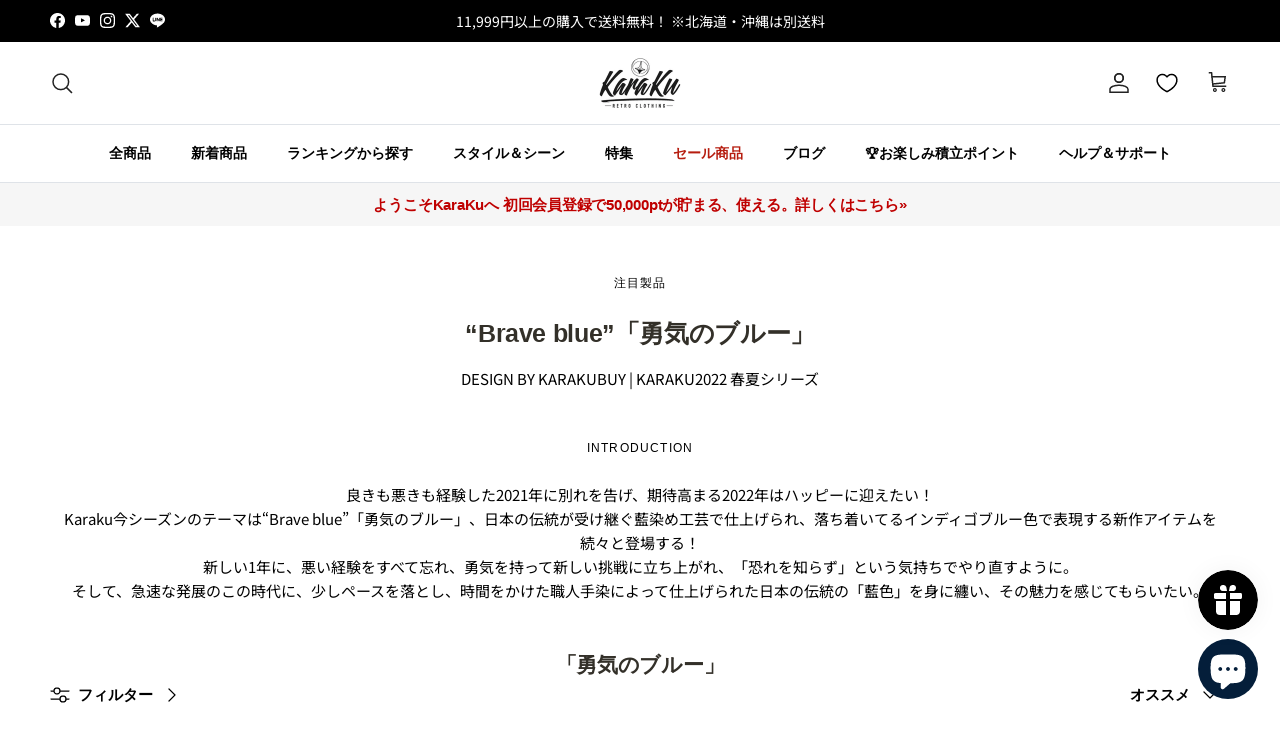

--- FILE ---
content_type: text/html; charset=utf-8
request_url: https://karakubuy.com/collections/karaku2022-%E6%98%A5%E5%A4%8F%E3%82%B7%E3%83%AA%E3%83%BC%E3%82%BA-brave-blue-%E5%8B%87%E6%B0%97%E3%81%AE%E3%83%96%E3%83%AB%E3%83%BC
body_size: 81351
content:
<!doctype html>
<html class="no-js" lang="ja" dir="ltr">
<head>

    
      <style>
        :root {
          --placeholder-logo: url('//karakubuy.com/cdn/shop/t/136/assets/icon-logo.svg?v=35555572875220555901766999997');
        }
      </style>
    
     
      <!-- Google Tag Manager -->
    <script>(function(w,d,s,l,i){w[l]=w[l]||[];w[l].push({'gtm.start':
    new Date().getTime(),event:'gtm.js'});var f=d.getElementsByTagName(s)[0],
    j=d.createElement(s),dl=l!='dataLayer'?'&l='+l:'';j.async=true;j.src=
    'https://www.googletagmanager.com/gtm.js?id='+i+dl;f.parentNode.insertBefore(j,f);
    })(window,document,'script','dataLayer','GTM-WK7RRLSP');</script>
    <!-- End Google Tag Manager -->

    
        <!-- Google tag (gtag.js) -->
        <script async src="https://www.googletagmanager.com/gtag/js?id=AW-354021651"></script>
        <script>
          window.dataLayer = window.dataLayer || [];
          function gtag(){dataLayer.push(arguments);}
          gtag('js', new Date());
    
          gtag('config', 'AW-354021651');
        </script><meta charset="utf-8">
<meta name="viewport" content="width=device-width,initial-scale=1">
<title>「勇気のブルー」 &ndash; Karakubuy</title><link rel="canonical" href="https://karakubuy.com/collections/karaku2022-%e6%98%a5%e5%a4%8f%e3%82%b7%e3%83%aa%e3%83%bc%e3%82%ba-brave-blue-%e5%8b%87%e6%b0%97%e3%81%ae%e3%83%96%e3%83%ab%e3%83%bc"><link rel="icon" href="//karakubuy.com/cdn/shop/files/img_v3_02ld_2bced994-3efa-434b-9649-544d9c239ecg.png?crop=center&height=48&v=1744771037&width=48" type="image/png">
  <link rel="apple-touch-icon" href="//karakubuy.com/cdn/shop/files/img_v3_02ld_2bced994-3efa-434b-9649-544d9c239ecg.png?crop=center&height=180&v=1744771037&width=180"><meta name="description" content="karakubuyの2022年春夏テーマ「勇気のブルー」をご紹介します。今シーズンは、日本男性のために、日本の伝統が受け継ぐ藍染め工芸で仕上げられ、落ち着いてるインディゴブルー色で表現する新作アイテムを続々と登場する！karakubuyの職人が一から手染めしており、時着込むほどに経年変化や色落ちがあるのがこのシリーズ最大の特徴です。勇気のブルーコレクションは、年齢を問わず、どんなスタイルにも合わせられます。冬は暖かく、夏は涼しく、抗菌・防臭・防虫効果もあり、環境にも優しいです。春先、少しペースを落とし、時間をかけた職人手染によって仕上げられた日本の伝統の「藍色」を身に纏い、その魅力を感じてみませんか？"><meta property="og:site_name" content="Karakubuy">
<meta property="og:url" content="https://karakubuy.com/collections/karaku2022-%e6%98%a5%e5%a4%8f%e3%82%b7%e3%83%aa%e3%83%bc%e3%82%ba-brave-blue-%e5%8b%87%e6%b0%97%e3%81%ae%e3%83%96%e3%83%ab%e3%83%bc">
<meta property="og:title" content="「勇気のブルー」">
<meta property="og:type" content="product.group">
<meta property="og:description" content="karakubuyの2022年春夏テーマ「勇気のブルー」をご紹介します。今シーズンは、日本男性のために、日本の伝統が受け継ぐ藍染め工芸で仕上げられ、落ち着いてるインディゴブルー色で表現する新作アイテムを続々と登場する！karakubuyの職人が一から手染めしており、時着込むほどに経年変化や色落ちがあるのがこのシリーズ最大の特徴です。勇気のブルーコレクションは、年齢を問わず、どんなスタイルにも合わせられます。冬は暖かく、夏は涼しく、抗菌・防臭・防虫効果もあり、環境にも優しいです。春先、少しペースを落とし、時間をかけた職人手染によって仕上げられた日本の伝統の「藍色」を身に纏い、その魅力を感じてみませんか？"><meta property="og:image" content="http://karakubuy.com/cdn/shop/files/QQ_20210826180108.jpg?crop=center&height=1200&v=1630043446&width=1200">
  <meta property="og:image:secure_url" content="https://karakubuy.com/cdn/shop/files/QQ_20210826180108.jpg?crop=center&height=1200&v=1630043446&width=1200">
  <meta property="og:image:width" content="348">
  <meta property="og:image:height" content="228"><meta name="twitter:site" content="@karakubuy"><meta name="twitter:card" content="summary_large_image">
<meta name="twitter:title" content="「勇気のブルー」">
<meta name="twitter:description" content="karakubuyの2022年春夏テーマ「勇気のブルー」をご紹介します。今シーズンは、日本男性のために、日本の伝統が受け継ぐ藍染め工芸で仕上げられ、落ち着いてるインディゴブルー色で表現する新作アイテムを続々と登場する！karakubuyの職人が一から手染めしており、時着込むほどに経年変化や色落ちがあるのがこのシリーズ最大の特徴です。勇気のブルーコレクションは、年齢を問わず、どんなスタイルにも合わせられます。冬は暖かく、夏は涼しく、抗菌・防臭・防虫効果もあり、環境にも優しいです。春先、少しペースを落とし、時間をかけた職人手染によって仕上げられた日本の伝統の「藍色」を身に纏い、その魅力を感じてみませんか？">

    <script src="//karakubuy.com/cdn/shop/t/136/assets/jquery-3.5.1.min.js?v=137464363846242463731749108104" type="text/javascript"></script>
    

    
    <link href="//karakubuy.com/cdn/shop/t/136/assets/owl.carousel.min.css?v=60403443038593932741749108131" rel="stylesheet" type="text/css" media="all" />
    <link href="//karakubuy.com/cdn/shop/t/136/assets/owl.theme.default.min.css?v=27574209813082604171749108153" rel="stylesheet" type="text/css" media="all" />
    <script src="//karakubuy.com/cdn/shop/t/136/assets/owl.carousel.min.js?v=180246001015871737021749108195" type="text/javascript"></script>
    


    
    <link href="//karakubuy.com/cdn/shop/t/136/assets/swiper-bundle.min.css?v=183955486192329526781749108218" rel="stylesheet" type="text/css" media="all" />
    <script src="//karakubuy.com/cdn/shop/t/136/assets/swiper-bundle.min.js?v=146640479871518466531749108241" type="text/javascript"></script>
    

    
    <link href="//karakubuy.com/cdn/shop/t/136/assets/slider-pro.min.css?v=116941350675675154811750147864" rel="stylesheet" type="text/css" media="all" />
    <script src="//karakubuy.com/cdn/shop/t/136/assets/jquery.sliderPro.min.js?v=36603640507825873891750147833" type="text/javascript"></script>
    
<style>@font-face {
  font-family: "Noto Sans Japanese";
  font-weight: 400;
  font-style: normal;
  font-display: fallback;
  src: url("//karakubuy.com/cdn/fonts/noto_sans_japanese/notosansjapanese_n4.74a6927b879b930fdec4ab8bb6917103ae8bbca9.woff2") format("woff2"),
       url("//karakubuy.com/cdn/fonts/noto_sans_japanese/notosansjapanese_n4.15630f5c60bcf9ed7de2df9484ab75ddd007c8e2.woff") format("woff");
}
@font-face {
  font-family: "Noto Sans Japanese";
  font-weight: 700;
  font-style: normal;
  font-display: fallback;
  src: url("//karakubuy.com/cdn/fonts/noto_sans_japanese/notosansjapanese_n7.1abda075dc6bf08053b865d23e5712ef6cfa899b.woff2") format("woff2"),
       url("//karakubuy.com/cdn/fonts/noto_sans_japanese/notosansjapanese_n7.aa2be2df2112f4742b97ac4fa9dca5bb760e3ab4.woff") format("woff");
}
@font-face {
  font-family: "Noto Sans Japanese";
  font-weight: 500;
  font-style: normal;
  font-display: fallback;
  src: url("//karakubuy.com/cdn/fonts/noto_sans_japanese/notosansjapanese_n5.a1e978aad0e9144c0f0306d9ef6b2aa3e7a325ad.woff2") format("woff2"),
       url("//karakubuy.com/cdn/fonts/noto_sans_japanese/notosansjapanese_n5.c4a324dae2ef31aa5d8845f82138a71765d32f37.woff") format("woff");
}
@font-face {
  font-family: "Noto Sans Japanese";
  font-weight: 400;
  font-style: normal;
  font-display: fallback;
  src: url("//karakubuy.com/cdn/fonts/noto_sans_japanese/notosansjapanese_n4.74a6927b879b930fdec4ab8bb6917103ae8bbca9.woff2") format("woff2"),
       url("//karakubuy.com/cdn/fonts/noto_sans_japanese/notosansjapanese_n4.15630f5c60bcf9ed7de2df9484ab75ddd007c8e2.woff") format("woff");
}
@font-face {
  font-family: Cabin;
  font-weight: 700;
  font-style: normal;
  font-display: fallback;
  src: url("//karakubuy.com/cdn/fonts/cabin/cabin_n7.255204a342bfdbc9ae2017bd4e6a90f8dbb2f561.woff2") format("woff2"),
       url("//karakubuy.com/cdn/fonts/cabin/cabin_n7.e2afa22a0d0f4b64da3569c990897429d40ff5c0.woff") format("woff");
}
@font-face {
  font-family: "Noto Sans Japanese";
  font-weight: 600;
  font-style: normal;
  font-display: fallback;
  src: url("//karakubuy.com/cdn/fonts/noto_sans_japanese/notosansjapanese_n6.4ecbd50569f336533d801e5e5ec08720b2dc1560.woff2") format("woff2"),
       url("//karakubuy.com/cdn/fonts/noto_sans_japanese/notosansjapanese_n6.0185377b54573983f9e0c8025b6d418e15f6a6fd.woff") format("woff");
}
@font-face {
  font-family: "Noto Sans Japanese";
  font-weight: 600;
  font-style: normal;
  font-display: fallback;
  src: url("//karakubuy.com/cdn/fonts/noto_sans_japanese/notosansjapanese_n6.4ecbd50569f336533d801e5e5ec08720b2dc1560.woff2") format("woff2"),
       url("//karakubuy.com/cdn/fonts/noto_sans_japanese/notosansjapanese_n6.0185377b54573983f9e0c8025b6d418e15f6a6fd.woff") format("woff");
}
:root {
  --page-container-width:          1920px;
  --reading-container-width:       720px;
  --divider-opacity:               0.14;
  --gutter-large:                  30px;
  --gutter-desktop:                20px;
  --gutter-mobile:                 16px;
  --section-padding:               50px;
  --larger-section-padding:        80px;
  --larger-section-padding-mobile: 60px;
  --largest-section-padding:       110px;
  --aos-animate-duration:          0.6s;

  --base-font-family:              "Noto Sans Japanese", sans-serif;
  --base-font-weight:              400;
  --base-font-style:               normal;
  --heading-font-family:           "Noto Sans Japanese", sans-serif;
  --heading-font-weight:           400;
  --heading-font-style:            normal;
  --heading-font-letter-spacing:   -0.015em;
  --logo-font-family:              Cabin, sans-serif;
  --logo-font-weight:              700;
  --logo-font-style:               normal;
  --nav-font-family:               "Noto Sans Japanese", sans-serif;
  --nav-font-weight:               600;
  --nav-font-style:                normal;

  --base-text-size:15px;
  --base-line-height:              1.6;
  --input-text-size:16px;
  --smaller-text-size-1:12px;
  --smaller-text-size-2:14px;
  --smaller-text-size-3:12px;
  --smaller-text-size-4:11px;
  --larger-text-size:25px;
  --super-large-text-size:44px;
  --super-large-mobile-text-size:20px;
  --larger-mobile-text-size:20px;
  --logo-text-size:12px;--btn-letter-spacing: 0.08em;
    --btn-text-transform: uppercase;
    --button-text-size: 13px;
    --quickbuy-button-text-size: 13;
    --small-feature-link-font-size: 0.75em;
    --input-btn-padding-top: 1.2em;
    --input-btn-padding-bottom: 1.2em;--heading-text-transform:none;
  --nav-text-size:                      14px;
  --mobile-menu-font-weight:            600;

  --body-bg-color:                      255 255 255;
  --bg-color:                           255 255 255;
  --body-text-color:                    0 0 0;
  --text-color:                         0 0 0;

  --header-text-col:                    #232323;--header-text-hover-col:             var(--main-nav-link-hover-col);--header-bg-col:                     #ffffff;
  --heading-color:                     51 48 41;
  --body-heading-color:                51 48 41;
  --heading-divider-col:               #dfe3e8;

  --logo-col:                          #333029;
  --main-nav-bg:                       #ffffff;
  --main-nav-link-col:                 #000000;
  --main-nav-link-hover-col:           #585454;
  --main-nav-link-featured-col:        #b61d0f;

  --link-color:                        99 115 129;
  --body-link-color:                   99 115 129;

  --btn-bg-color:                        35 35 35;
  --btn-bg-hover-color:                  0 0 0;
  --btn-border-color:                    35 35 35;
  --btn-border-hover-color:              0 0 0;
  --btn-text-color:                      255 255 255;
  --btn-text-hover-color:                255 255 255;--btn-alt-bg-color:                    0 0 0;
  --btn-alt-text-color:                  255 255 255;
  --btn-alt-border-color:                0 0 0;
  --btn-alt-border-hover-color:          0 0 0;--btn-ter-bg-color:                    235 235 235;
  --btn-ter-text-color:                  0 0 0;
  --btn-ter-bg-hover-color:              35 35 35;
  --btn-ter-text-hover-color:            255 255 255;--btn-border-radius: 1.8em;
    --btn-inspired-border-radius: 3px;--color-scheme-default:                             #ffffff;
  --color-scheme-default-color:                       255 255 255;
  --color-scheme-default-text-color:                  0 0 0;
  --color-scheme-default-head-color:                  51 48 41;
  --color-scheme-default-link-color:                  99 115 129;
  --color-scheme-default-btn-text-color:              255 255 255;
  --color-scheme-default-btn-text-hover-color:        255 255 255;
  --color-scheme-default-btn-bg-color:                35 35 35;
  --color-scheme-default-btn-bg-hover-color:          0 0 0;
  --color-scheme-default-btn-border-color:            35 35 35;
  --color-scheme-default-btn-border-hover-color:      0 0 0;
  --color-scheme-default-btn-alt-text-color:          255 255 255;
  --color-scheme-default-btn-alt-bg-color:            0 0 0;
  --color-scheme-default-btn-alt-border-color:        0 0 0;
  --color-scheme-default-btn-alt-border-hover-color:  0 0 0;

  --color-scheme-1:                             #f2f2f2;
  --color-scheme-1-color:                       242 242 242;
  --color-scheme-1-text-color:                  52 52 52;
  --color-scheme-1-head-color:                  52 52 52;
  --color-scheme-1-link-color:                  52 52 52;
  --color-scheme-1-btn-text-color:              255 255 255;
  --color-scheme-1-btn-text-hover-color:        255 255 255;
  --color-scheme-1-btn-bg-color:                35 35 35;
  --color-scheme-1-btn-bg-hover-color:          0 0 0;
  --color-scheme-1-btn-border-color:            35 35 35;
  --color-scheme-1-btn-border-hover-color:      0 0 0;
  --color-scheme-1-btn-alt-text-color:          35 35 35;
  --color-scheme-1-btn-alt-bg-color:            255 255 255;
  --color-scheme-1-btn-alt-border-color:        35 35 35;
  --color-scheme-1-btn-alt-border-hover-color:  35 35 35;

  --color-scheme-2:                             #f2f2f2;
  --color-scheme-2-color:                       242 242 242;
  --color-scheme-2-text-color:                  52 52 52;
  --color-scheme-2-head-color:                  52 52 52;
  --color-scheme-2-link-color:                  52 52 52;
  --color-scheme-2-btn-text-color:              255 255 255;
  --color-scheme-2-btn-text-hover-color:        255 255 255;
  --color-scheme-2-btn-bg-color:                35 35 35;
  --color-scheme-2-btn-bg-hover-color:          0 0 0;
  --color-scheme-2-btn-border-color:            35 35 35;
  --color-scheme-2-btn-border-hover-color:      0 0 0;
  --color-scheme-2-btn-alt-text-color:          35 35 35;
  --color-scheme-2-btn-alt-bg-color:            255 255 255;
  --color-scheme-2-btn-alt-border-color:        35 35 35;
  --color-scheme-2-btn-alt-border-hover-color:  35 35 35;

  /* Shop Pay payment terms */
  --payment-terms-background-color:    #ffffff;--quickbuy-bg: 242 242 242;--body-input-background-color:       rgb(var(--body-bg-color));
  --input-background-color:            rgb(var(--body-bg-color));
  --body-input-text-color:             var(--body-text-color);
  --input-text-color:                  var(--body-text-color);
  --body-input-border-color:           rgb(191, 191, 191);
  --input-border-color:                rgb(191, 191, 191);
  --input-border-color-hover:          rgb(115, 115, 115);
  --input-border-color-active:         rgb(0, 0, 0);

  --swatch-cross-svg:                  url("data:image/svg+xml,%3Csvg xmlns='http://www.w3.org/2000/svg' width='240' height='240' viewBox='0 0 24 24' fill='none' stroke='rgb(191, 191, 191)' stroke-width='0.09' preserveAspectRatio='none' %3E%3Cline x1='24' y1='0' x2='0' y2='24'%3E%3C/line%3E%3C/svg%3E");
  --swatch-cross-hover:                url("data:image/svg+xml,%3Csvg xmlns='http://www.w3.org/2000/svg' width='240' height='240' viewBox='0 0 24 24' fill='none' stroke='rgb(115, 115, 115)' stroke-width='0.09' preserveAspectRatio='none' %3E%3Cline x1='24' y1='0' x2='0' y2='24'%3E%3C/line%3E%3C/svg%3E");
  --swatch-cross-active:               url("data:image/svg+xml,%3Csvg xmlns='http://www.w3.org/2000/svg' width='240' height='240' viewBox='0 0 24 24' fill='none' stroke='rgb(0, 0, 0)' stroke-width='0.09' preserveAspectRatio='none' %3E%3Cline x1='24' y1='0' x2='0' y2='24'%3E%3C/line%3E%3C/svg%3E");

  --footer-divider-col:                #e0e0e0;
  --footer-text-col:                   0 0 0;
  --footer-heading-col:                0 0 0;
  --footer-bg-col:                     242 242 242;--product-label-overlay-justify: flex-start;--product-label-overlay-align: flex-start;--product-label-overlay-reduction-text:   #ffffff;
  --product-label-overlay-reduction-bg:     #c20000;
  --product-label-overlay-reduction-text-weight: 600;
  --product-label-overlay-stock-text:       #ffffff;
  --product-label-overlay-stock-bg:         #09728c;
  --product-label-overlay-new-text:         #ffffff;
  --product-label-overlay-new-bg:           #c16452;
  --product-label-overlay-meta-text:        #ffffff;
  --product-label-overlay-meta-bg:          #bd2585;
  --product-label-sale-text:                #c20000;
  --product-label-sold-text:                #171717;
  --product-label-preorder-text:            #3ea36a;

  --product-block-crop-align:               center;

  
  --product-block-price-align:              flex-start;
  --product-block-price-item-margin-start:  initial;
  --product-block-price-item-margin-end:    .5rem;
  

  

  --collection-block-image-position:   center center;

  --swatch-picker-image-size:          40px;
  --swatch-crop-align:                 center center;

  --image-overlay-text-color:          255 255 255;--image-overlay-bg:                  rgba(0, 0, 0, 0.11);
  --image-overlay-shadow-start:        rgb(0 0 0 / 0.15);
  --image-overlay-box-opacity:         0.9;--product-inventory-ok-box-color:            #f2faf0;
  --product-inventory-ok-text-color:           #108043;
  --product-inventory-ok-icon-box-fill-color:  #fff;
  --product-inventory-low-box-color:           #fcf1cd;
  --product-inventory-low-text-color:          #dd9a1a;
  --product-inventory-low-icon-box-fill-color: #fff;
  --product-inventory-low-text-color-channels: 16, 128, 67;
  --product-inventory-ok-text-color-channels:  221, 154, 26;

  --rating-star-color: 193 100 82;--overlay-align-left: start;
    --overlay-align-right: end;}html[dir=rtl] {
  --overlay-right-text-m-left: 0;
  --overlay-right-text-m-right: auto;
  --overlay-left-shadow-left-left: 15%;
  --overlay-left-shadow-left-right: -50%;
  --overlay-left-shadow-right-left: -85%;
  --overlay-left-shadow-right-right: 0;
}::selection {
    background: rgb(var(--body-heading-color));
    color: rgb(var(--body-bg-color));
  }
  ::-moz-selection {
    background: rgb(var(--body-heading-color));
    color: rgb(var(--body-bg-color));
  }.use-color-scheme--default {
  --product-label-sale-text:           #c20000;
  --product-label-sold-text:           #171717;
  --product-label-preorder-text:       #3ea36a;
  --input-background-color:            rgb(var(--body-bg-color));
  --input-text-color:                  var(--body-input-text-color);
  --input-border-color:                rgb(191, 191, 191);
  --input-border-color-hover:          rgb(115, 115, 115);
  --input-border-color-active:         rgb(0, 0, 0);
}</style>

  <link href="//karakubuy.com/cdn/shop/t/136/assets/main.css?v=55038646399792739691766999959" rel="stylesheet" type="text/css" media="all" />
<link rel="preload" as="font" href="//karakubuy.com/cdn/fonts/noto_sans_japanese/notosansjapanese_n4.74a6927b879b930fdec4ab8bb6917103ae8bbca9.woff2" type="font/woff2" crossorigin><link rel="preload" as="font" href="//karakubuy.com/cdn/fonts/noto_sans_japanese/notosansjapanese_n4.74a6927b879b930fdec4ab8bb6917103ae8bbca9.woff2" type="font/woff2" crossorigin><script>
    document.documentElement.className = document.documentElement.className.replace('no-js', 'js');

    window.theme = {
      info: {
        name: 'Symmetry',
        version: '7.5.0'
      },
      device: {
        hasTouch: window.matchMedia('(any-pointer: coarse)').matches,
        hasHover: window.matchMedia('(hover: hover)').matches
      },
      mediaQueries: {
        md: '(min-width: 768px)',
        productMediaCarouselBreak: '(min-width: 1041px)'
      },
      routes: {
        base: 'https://karakubuy.com',
        cart: '/cart',
        cartAdd: '/cart/add.js',
        cartUpdate: '/cart/update.js',
        predictiveSearch: '/search/suggest'
      },
      strings: {
        cartTermsConfirmation: "続行前に利用規約に同意しなければなりません。",
        cartItemsQuantityError: "この品目は[QUANTITY]点のみカートに追加できます。",
        generalSearchViewAll: "すべての検索結果を表示",
        noStock: "売切れ",
        noVariant: "利用不可",
        productsProductChooseA: "を選択する",
        generalSearchPages: "ページ",
        generalSearchNoResultsWithoutTerms: "申し訳ありませんが、結果が見つかりませんでした",
        shippingCalculator: {
          singleRate: "この宛先には単一のレートがあります：",
          multipleRates: "この宛先には複数のレートがあります：",
          noRates: "この宛先には発送しません。"
        },
        regularPrice: "定価",
        salePrice: "セール価格"
      },
      settings: {
        moneyWithCurrencyFormat: "\u003cspan class=money\u003e¥{{amount_no_decimals}} JPY\u003c\/span\u003e",
        cartType: "drawer",
        afterAddToCart: "drawer",
        quickbuyStyle: "button",
        externalLinksNewTab: true,
        internalLinksSmoothScroll: true
      }
    }

    theme.inlineNavigationCheck = function() {
      var pageHeader = document.querySelector('.pageheader'),
          inlineNavContainer = pageHeader.querySelector('.logo-area__left__inner'),
          inlineNav = inlineNavContainer.querySelector('.navigation--left');
      if (inlineNav && getComputedStyle(inlineNav).display != 'none') {
        var inlineMenuCentered = document.querySelector('.pageheader--layout-inline-menu-center'),
            logoContainer = document.querySelector('.logo-area__middle__inner');
        if(inlineMenuCentered) {
          var rightWidth = document.querySelector('.logo-area__right__inner').clientWidth,
              middleWidth = logoContainer.clientWidth,
              logoArea = document.querySelector('.logo-area'),
              computedLogoAreaStyle = getComputedStyle(logoArea),
              logoAreaInnerWidth = logoArea.clientWidth - Math.ceil(parseFloat(computedLogoAreaStyle.paddingLeft)) - Math.ceil(parseFloat(computedLogoAreaStyle.paddingRight)),
              availableNavWidth = logoAreaInnerWidth - Math.max(rightWidth, middleWidth) * 2 - 40;
          inlineNavContainer.style.maxWidth = availableNavWidth + 'px';
        }

        var firstInlineNavLink = inlineNav.querySelector('.navigation__item:first-child'),
            lastInlineNavLink = inlineNav.querySelector('.navigation__item:last-child');
        if (lastInlineNavLink) {
          var inlineNavWidth = null;
          if(document.querySelector('html[dir=rtl]')) {
            inlineNavWidth = firstInlineNavLink.offsetLeft - lastInlineNavLink.offsetLeft + firstInlineNavLink.offsetWidth;
          } else {
            inlineNavWidth = lastInlineNavLink.offsetLeft - firstInlineNavLink.offsetLeft + lastInlineNavLink.offsetWidth;
          }
          if (inlineNavContainer.offsetWidth >= inlineNavWidth) {
            pageHeader.classList.add('pageheader--layout-inline-permitted');
            var tallLogo = logoContainer.clientHeight > lastInlineNavLink.clientHeight + 20;
            if (tallLogo) {
              inlineNav.classList.add('navigation--tight-underline');
            } else {
              inlineNav.classList.remove('navigation--tight-underline');
            }
          } else {
            pageHeader.classList.remove('pageheader--layout-inline-permitted');
          }
        }
      }
    };

    theme.setInitialHeaderHeightProperty = () => {
      const section = document.querySelector('.section-header');
      if (section) {
        document.documentElement.style.setProperty('--theme-header-height', Math.ceil(section.clientHeight) + 'px');
      }
    };
  </script>

  <script src="//karakubuy.com/cdn/shop/t/136/assets/main.js?v=150891663519462644191749088138" defer></script>
    <script src="//karakubuy.com/cdn/shop/t/136/assets/animate-on-scroll.js?v=15249566486942820451749088138" defer></script>
    <link href="//karakubuy.com/cdn/shop/t/136/assets/animate-on-scroll.css?v=135962721104954213331749088138" rel="stylesheet" type="text/css" media="all" />
  

  <script>window.performance && window.performance.mark && window.performance.mark('shopify.content_for_header.start');</script><meta name="facebook-domain-verification" content="zmeseotckp9a6hr3l8iq73dpzmjufc">
<meta name="google-site-verification" content="K81YBT3NPjFduvUW1j4lzI_ltnN_PkrW97KiIK5QDAo">
<meta id="shopify-digital-wallet" name="shopify-digital-wallet" content="/5418582051/digital_wallets/dialog">
<meta name="shopify-checkout-api-token" content="2b7e0d8a8b922e21f674d4dd16842230">
<meta id="in-context-paypal-metadata" data-shop-id="5418582051" data-venmo-supported="false" data-environment="production" data-locale="ja_JP" data-paypal-v4="true" data-currency="JPY">
<link rel="alternate" type="application/atom+xml" title="Feed" href="/collections/karaku2022-%E6%98%A5%E5%A4%8F%E3%82%B7%E3%83%AA%E3%83%BC%E3%82%BA-brave-blue-%E5%8B%87%E6%B0%97%E3%81%AE%E3%83%96%E3%83%AB%E3%83%BC.atom" />
<link rel="alternate" hreflang="x-default" href="https://karakubuy.com/collections/karaku2022-%E6%98%A5%E5%A4%8F%E3%82%B7%E3%83%AA%E3%83%BC%E3%82%BA-brave-blue-%E5%8B%87%E6%B0%97%E3%81%AE%E3%83%96%E3%83%AB%E3%83%BC">
<link rel="alternate" hreflang="en-US" href="https://karakubuy.com/en-us/collections/karaku2022-%E6%98%A5%E5%A4%8F%E3%82%B7%E3%83%AA%E3%83%BC%E3%82%BA-brave-blue-%E5%8B%87%E6%B0%97%E3%81%AE%E3%83%96%E3%83%AB%E3%83%BC">
<link rel="alternate" hreflang="ms-US" href="https://karakubuy.com/ms-us/collections/karaku2022-%E6%98%A5%E5%A4%8F%E3%82%B7%E3%83%AA%E3%83%BC%E3%82%BA-brave-blue-%E5%8B%87%E6%B0%97%E3%81%AE%E3%83%96%E3%83%AB%E3%83%BC">
<link rel="alternate" hreflang="en-CA" href="https://karakubuy.com/en-us/collections/karaku2022-%E6%98%A5%E5%A4%8F%E3%82%B7%E3%83%AA%E3%83%BC%E3%82%BA-brave-blue-%E5%8B%87%E6%B0%97%E3%81%AE%E3%83%96%E3%83%AB%E3%83%BC">
<link rel="alternate" hreflang="ms-CA" href="https://karakubuy.com/ms-us/collections/karaku2022-%E6%98%A5%E5%A4%8F%E3%82%B7%E3%83%AA%E3%83%BC%E3%82%BA-brave-blue-%E5%8B%87%E6%B0%97%E3%81%AE%E3%83%96%E3%83%AB%E3%83%BC">
<link rel="alternate" hreflang="en-GB" href="https://karakubuy.com/en-us/collections/karaku2022-%E6%98%A5%E5%A4%8F%E3%82%B7%E3%83%AA%E3%83%BC%E3%82%BA-brave-blue-%E5%8B%87%E6%B0%97%E3%81%AE%E3%83%96%E3%83%AB%E3%83%BC">
<link rel="alternate" hreflang="ms-GB" href="https://karakubuy.com/ms-us/collections/karaku2022-%E6%98%A5%E5%A4%8F%E3%82%B7%E3%83%AA%E3%83%BC%E3%82%BA-brave-blue-%E5%8B%87%E6%B0%97%E3%81%AE%E3%83%96%E3%83%AB%E3%83%BC">
<link rel="alternate" hreflang="en-FR" href="https://karakubuy.com/en-us/collections/karaku2022-%E6%98%A5%E5%A4%8F%E3%82%B7%E3%83%AA%E3%83%BC%E3%82%BA-brave-blue-%E5%8B%87%E6%B0%97%E3%81%AE%E3%83%96%E3%83%AB%E3%83%BC">
<link rel="alternate" hreflang="ms-FR" href="https://karakubuy.com/ms-us/collections/karaku2022-%E6%98%A5%E5%A4%8F%E3%82%B7%E3%83%AA%E3%83%BC%E3%82%BA-brave-blue-%E5%8B%87%E6%B0%97%E3%81%AE%E3%83%96%E3%83%AB%E3%83%BC">
<link rel="alternate" hreflang="en-DE" href="https://karakubuy.com/en-us/collections/karaku2022-%E6%98%A5%E5%A4%8F%E3%82%B7%E3%83%AA%E3%83%BC%E3%82%BA-brave-blue-%E5%8B%87%E6%B0%97%E3%81%AE%E3%83%96%E3%83%AB%E3%83%BC">
<link rel="alternate" hreflang="ms-DE" href="https://karakubuy.com/ms-us/collections/karaku2022-%E6%98%A5%E5%A4%8F%E3%82%B7%E3%83%AA%E3%83%BC%E3%82%BA-brave-blue-%E5%8B%87%E6%B0%97%E3%81%AE%E3%83%96%E3%83%AB%E3%83%BC">
<link rel="alternate" hreflang="en-NZ" href="https://karakubuy.com/en-us/collections/karaku2022-%E6%98%A5%E5%A4%8F%E3%82%B7%E3%83%AA%E3%83%BC%E3%82%BA-brave-blue-%E5%8B%87%E6%B0%97%E3%81%AE%E3%83%96%E3%83%AB%E3%83%BC">
<link rel="alternate" hreflang="ms-NZ" href="https://karakubuy.com/ms-us/collections/karaku2022-%E6%98%A5%E5%A4%8F%E3%82%B7%E3%83%AA%E3%83%BC%E3%82%BA-brave-blue-%E5%8B%87%E6%B0%97%E3%81%AE%E3%83%96%E3%83%AB%E3%83%BC">
<link rel="alternate" hreflang="en-AU" href="https://karakubuy.com/en-us/collections/karaku2022-%E6%98%A5%E5%A4%8F%E3%82%B7%E3%83%AA%E3%83%BC%E3%82%BA-brave-blue-%E5%8B%87%E6%B0%97%E3%81%AE%E3%83%96%E3%83%AB%E3%83%BC">
<link rel="alternate" hreflang="ms-AU" href="https://karakubuy.com/ms-us/collections/karaku2022-%E6%98%A5%E5%A4%8F%E3%82%B7%E3%83%AA%E3%83%BC%E3%82%BA-brave-blue-%E5%8B%87%E6%B0%97%E3%81%AE%E3%83%96%E3%83%AB%E3%83%BC">
<link rel="alternate" hreflang="en-QA" href="https://karakubuy.com/en-us/collections/karaku2022-%E6%98%A5%E5%A4%8F%E3%82%B7%E3%83%AA%E3%83%BC%E3%82%BA-brave-blue-%E5%8B%87%E6%B0%97%E3%81%AE%E3%83%96%E3%83%AB%E3%83%BC">
<link rel="alternate" hreflang="ms-QA" href="https://karakubuy.com/ms-us/collections/karaku2022-%E6%98%A5%E5%A4%8F%E3%82%B7%E3%83%AA%E3%83%BC%E3%82%BA-brave-blue-%E5%8B%87%E6%B0%97%E3%81%AE%E3%83%96%E3%83%AB%E3%83%BC">
<link rel="alternate" hreflang="en-SA" href="https://karakubuy.com/en-us/collections/karaku2022-%E6%98%A5%E5%A4%8F%E3%82%B7%E3%83%AA%E3%83%BC%E3%82%BA-brave-blue-%E5%8B%87%E6%B0%97%E3%81%AE%E3%83%96%E3%83%AB%E3%83%BC">
<link rel="alternate" hreflang="ms-SA" href="https://karakubuy.com/ms-us/collections/karaku2022-%E6%98%A5%E5%A4%8F%E3%82%B7%E3%83%AA%E3%83%BC%E3%82%BA-brave-blue-%E5%8B%87%E6%B0%97%E3%81%AE%E3%83%96%E3%83%AB%E3%83%BC">
<link rel="alternate" hreflang="en-AE" href="https://karakubuy.com/en-us/collections/karaku2022-%E6%98%A5%E5%A4%8F%E3%82%B7%E3%83%AA%E3%83%BC%E3%82%BA-brave-blue-%E5%8B%87%E6%B0%97%E3%81%AE%E3%83%96%E3%83%AB%E3%83%BC">
<link rel="alternate" hreflang="ms-AE" href="https://karakubuy.com/ms-us/collections/karaku2022-%E6%98%A5%E5%A4%8F%E3%82%B7%E3%83%AA%E3%83%BC%E3%82%BA-brave-blue-%E5%8B%87%E6%B0%97%E3%81%AE%E3%83%96%E3%83%AB%E3%83%BC">
<link rel="alternate" hreflang="ja-KR" href="https://karakubuy.com/ja-kr/collections/karaku2022-%E6%98%A5%E5%A4%8F%E3%82%B7%E3%83%AA%E3%83%BC%E3%82%BA-brave-blue-%E5%8B%87%E6%B0%97%E3%81%AE%E3%83%96%E3%83%AB%E3%83%BC">
<link rel="alternate" hreflang="en-SG" href="https://karakubuy.com/en-my/collections/karaku2022-%E6%98%A5%E5%A4%8F%E3%82%B7%E3%83%AA%E3%83%BC%E3%82%BA-brave-blue-%E5%8B%87%E6%B0%97%E3%81%AE%E3%83%96%E3%83%AB%E3%83%BC">
<link rel="alternate" hreflang="ja-SG" href="https://karakubuy.com/ja-my/collections/karaku2022-%E6%98%A5%E5%A4%8F%E3%82%B7%E3%83%AA%E3%83%BC%E3%82%BA-brave-blue-%E5%8B%87%E6%B0%97%E3%81%AE%E3%83%96%E3%83%AB%E3%83%BC">
<link rel="alternate" hreflang="ms-SG" href="https://karakubuy.com/ms-my/collections/karaku2022-%E6%98%A5%E5%A4%8F%E3%82%B7%E3%83%AA%E3%83%BC%E3%82%BA-brave-blue-%E5%8B%87%E6%B0%97%E3%81%AE%E3%83%96%E3%83%AB%E3%83%BC">
<link rel="alternate" hreflang="en-TH" href="https://karakubuy.com/en-my/collections/karaku2022-%E6%98%A5%E5%A4%8F%E3%82%B7%E3%83%AA%E3%83%BC%E3%82%BA-brave-blue-%E5%8B%87%E6%B0%97%E3%81%AE%E3%83%96%E3%83%AB%E3%83%BC">
<link rel="alternate" hreflang="ja-TH" href="https://karakubuy.com/ja-my/collections/karaku2022-%E6%98%A5%E5%A4%8F%E3%82%B7%E3%83%AA%E3%83%BC%E3%82%BA-brave-blue-%E5%8B%87%E6%B0%97%E3%81%AE%E3%83%96%E3%83%AB%E3%83%BC">
<link rel="alternate" hreflang="ms-TH" href="https://karakubuy.com/ms-my/collections/karaku2022-%E6%98%A5%E5%A4%8F%E3%82%B7%E3%83%AA%E3%83%BC%E3%82%BA-brave-blue-%E5%8B%87%E6%B0%97%E3%81%AE%E3%83%96%E3%83%AB%E3%83%BC">
<link rel="alternate" hreflang="en-VN" href="https://karakubuy.com/en-my/collections/karaku2022-%E6%98%A5%E5%A4%8F%E3%82%B7%E3%83%AA%E3%83%BC%E3%82%BA-brave-blue-%E5%8B%87%E6%B0%97%E3%81%AE%E3%83%96%E3%83%AB%E3%83%BC">
<link rel="alternate" hreflang="ja-VN" href="https://karakubuy.com/ja-my/collections/karaku2022-%E6%98%A5%E5%A4%8F%E3%82%B7%E3%83%AA%E3%83%BC%E3%82%BA-brave-blue-%E5%8B%87%E6%B0%97%E3%81%AE%E3%83%96%E3%83%AB%E3%83%BC">
<link rel="alternate" hreflang="ms-VN" href="https://karakubuy.com/ms-my/collections/karaku2022-%E6%98%A5%E5%A4%8F%E3%82%B7%E3%83%AA%E3%83%BC%E3%82%BA-brave-blue-%E5%8B%87%E6%B0%97%E3%81%AE%E3%83%96%E3%83%AB%E3%83%BC">
<link rel="alternate" hreflang="en-MY" href="https://karakubuy.com/en-my/collections/karaku2022-%E6%98%A5%E5%A4%8F%E3%82%B7%E3%83%AA%E3%83%BC%E3%82%BA-brave-blue-%E5%8B%87%E6%B0%97%E3%81%AE%E3%83%96%E3%83%AB%E3%83%BC">
<link rel="alternate" hreflang="ja-MY" href="https://karakubuy.com/ja-my/collections/karaku2022-%E6%98%A5%E5%A4%8F%E3%82%B7%E3%83%AA%E3%83%BC%E3%82%BA-brave-blue-%E5%8B%87%E6%B0%97%E3%81%AE%E3%83%96%E3%83%AB%E3%83%BC">
<link rel="alternate" hreflang="ms-MY" href="https://karakubuy.com/ms-my/collections/karaku2022-%E6%98%A5%E5%A4%8F%E3%82%B7%E3%83%AA%E3%83%BC%E3%82%BA-brave-blue-%E5%8B%87%E6%B0%97%E3%81%AE%E3%83%96%E3%83%AB%E3%83%BC">
<link rel="alternate" hreflang="en-PH" href="https://karakubuy.com/en-my/collections/karaku2022-%E6%98%A5%E5%A4%8F%E3%82%B7%E3%83%AA%E3%83%BC%E3%82%BA-brave-blue-%E5%8B%87%E6%B0%97%E3%81%AE%E3%83%96%E3%83%AB%E3%83%BC">
<link rel="alternate" hreflang="ja-PH" href="https://karakubuy.com/ja-my/collections/karaku2022-%E6%98%A5%E5%A4%8F%E3%82%B7%E3%83%AA%E3%83%BC%E3%82%BA-brave-blue-%E5%8B%87%E6%B0%97%E3%81%AE%E3%83%96%E3%83%AB%E3%83%BC">
<link rel="alternate" hreflang="ms-PH" href="https://karakubuy.com/ms-my/collections/karaku2022-%E6%98%A5%E5%A4%8F%E3%82%B7%E3%83%AA%E3%83%BC%E3%82%BA-brave-blue-%E5%8B%87%E6%B0%97%E3%81%AE%E3%83%96%E3%83%AB%E3%83%BC">
<link rel="alternate" hreflang="en-ID" href="https://karakubuy.com/en-my/collections/karaku2022-%E6%98%A5%E5%A4%8F%E3%82%B7%E3%83%AA%E3%83%BC%E3%82%BA-brave-blue-%E5%8B%87%E6%B0%97%E3%81%AE%E3%83%96%E3%83%AB%E3%83%BC">
<link rel="alternate" hreflang="ja-ID" href="https://karakubuy.com/ja-my/collections/karaku2022-%E6%98%A5%E5%A4%8F%E3%82%B7%E3%83%AA%E3%83%BC%E3%82%BA-brave-blue-%E5%8B%87%E6%B0%97%E3%81%AE%E3%83%96%E3%83%AB%E3%83%BC">
<link rel="alternate" hreflang="ms-ID" href="https://karakubuy.com/ms-my/collections/karaku2022-%E6%98%A5%E5%A4%8F%E3%82%B7%E3%83%AA%E3%83%BC%E3%82%BA-brave-blue-%E5%8B%87%E6%B0%97%E3%81%AE%E3%83%96%E3%83%AB%E3%83%BC">
<link rel="alternate" hreflang="ja-JP" href="https://karakubuy.com/collections/karaku2022-%E6%98%A5%E5%A4%8F%E3%82%B7%E3%83%AA%E3%83%BC%E3%82%BA-brave-blue-%E5%8B%87%E6%B0%97%E3%81%AE%E3%83%96%E3%83%AB%E3%83%BC">
<link rel="alternate" hreflang="en-JP" href="https://karakubuy.com/en/collections/karaku2022-%E6%98%A5%E5%A4%8F%E3%82%B7%E3%83%AA%E3%83%BC%E3%82%BA-brave-blue-%E5%8B%87%E6%B0%97%E3%81%AE%E3%83%96%E3%83%AB%E3%83%BC">
<link rel="alternate" type="application/json+oembed" href="https://karakubuy.com/collections/karaku2022-%e6%98%a5%e5%a4%8f%e3%82%b7%e3%83%aa%e3%83%bc%e3%82%ba-brave-blue-%e5%8b%87%e6%b0%97%e3%81%ae%e3%83%96%e3%83%ab%e3%83%bc.oembed">
<script async="async" src="/checkouts/internal/preloads.js?locale=ja-JP"></script>
<script id="shopify-features" type="application/json">{"accessToken":"2b7e0d8a8b922e21f674d4dd16842230","betas":["rich-media-storefront-analytics"],"domain":"karakubuy.com","predictiveSearch":false,"shopId":5418582051,"locale":"ja"}</script>
<script>var Shopify = Shopify || {};
Shopify.shop = "minipia.myshopify.com";
Shopify.locale = "ja";
Shopify.currency = {"active":"JPY","rate":"1.0"};
Shopify.country = "JP";
Shopify.theme = {"name":"UI改版","id":152120623323,"schema_name":"Symmetry","schema_version":"7.5.0","theme_store_id":568,"role":"main"};
Shopify.theme.handle = "null";
Shopify.theme.style = {"id":null,"handle":null};
Shopify.cdnHost = "karakubuy.com/cdn";
Shopify.routes = Shopify.routes || {};
Shopify.routes.root = "/";</script>
<script type="module">!function(o){(o.Shopify=o.Shopify||{}).modules=!0}(window);</script>
<script>!function(o){function n(){var o=[];function n(){o.push(Array.prototype.slice.apply(arguments))}return n.q=o,n}var t=o.Shopify=o.Shopify||{};t.loadFeatures=n(),t.autoloadFeatures=n()}(window);</script>
<script id="shop-js-analytics" type="application/json">{"pageType":"collection"}</script>
<script defer="defer" async type="module" src="//karakubuy.com/cdn/shopifycloud/shop-js/modules/v2/client.init-shop-cart-sync_Cun6Ba8E.ja.esm.js"></script>
<script defer="defer" async type="module" src="//karakubuy.com/cdn/shopifycloud/shop-js/modules/v2/chunk.common_DGWubyOB.esm.js"></script>
<script type="module">
  await import("//karakubuy.com/cdn/shopifycloud/shop-js/modules/v2/client.init-shop-cart-sync_Cun6Ba8E.ja.esm.js");
await import("//karakubuy.com/cdn/shopifycloud/shop-js/modules/v2/chunk.common_DGWubyOB.esm.js");

  window.Shopify.SignInWithShop?.initShopCartSync?.({"fedCMEnabled":true,"windoidEnabled":true});

</script>
<script>(function() {
  var isLoaded = false;
  function asyncLoad() {
    if (isLoaded) return;
    isLoaded = true;
    var urls = ["https:\/\/loox.io\/widget\/4yWEIu5IF5\/loox.1621993779899.js?shop=minipia.myshopify.com","\/\/shopify.privy.com\/widget.js?shop=minipia.myshopify.com","https:\/\/cdn.logbase.io\/lb-upsell-wrapper.js?shop=minipia.myshopify.com"];
    for (var i = 0; i < urls.length; i++) {
      var s = document.createElement('script');
      s.type = 'text/javascript';
      s.async = true;
      s.src = urls[i];
      var x = document.getElementsByTagName('script')[0];
      x.parentNode.insertBefore(s, x);
    }
  };
  if(window.attachEvent) {
    window.attachEvent('onload', asyncLoad);
  } else {
    window.addEventListener('load', asyncLoad, false);
  }
})();</script>
<script id="__st">var __st={"a":5418582051,"offset":28800,"reqid":"3eb16b7d-7885-4af0-a918-a2a5e40a2c93-1768721432","pageurl":"karakubuy.com\/collections\/karaku2022-%E6%98%A5%E5%A4%8F%E3%82%B7%E3%83%AA%E3%83%BC%E3%82%BA-brave-blue-%E5%8B%87%E6%B0%97%E3%81%AE%E3%83%96%E3%83%AB%E3%83%BC","u":"f7e1b2212230","p":"collection","rtyp":"collection","rid":400126050523};</script>
<script>window.ShopifyPaypalV4VisibilityTracking = true;</script>
<script id="captcha-bootstrap">!function(){'use strict';const t='contact',e='account',n='new_comment',o=[[t,t],['blogs',n],['comments',n],[t,'customer']],c=[[e,'customer_login'],[e,'guest_login'],[e,'recover_customer_password'],[e,'create_customer']],r=t=>t.map((([t,e])=>`form[action*='/${t}']:not([data-nocaptcha='true']) input[name='form_type'][value='${e}']`)).join(','),a=t=>()=>t?[...document.querySelectorAll(t)].map((t=>t.form)):[];function s(){const t=[...o],e=r(t);return a(e)}const i='password',u='form_key',d=['recaptcha-v3-token','g-recaptcha-response','h-captcha-response',i],f=()=>{try{return window.sessionStorage}catch{return}},m='__shopify_v',_=t=>t.elements[u];function p(t,e,n=!1){try{const o=window.sessionStorage,c=JSON.parse(o.getItem(e)),{data:r}=function(t){const{data:e,action:n}=t;return t[m]||n?{data:e,action:n}:{data:t,action:n}}(c);for(const[e,n]of Object.entries(r))t.elements[e]&&(t.elements[e].value=n);n&&o.removeItem(e)}catch(o){console.error('form repopulation failed',{error:o})}}const l='form_type',E='cptcha';function T(t){t.dataset[E]=!0}const w=window,h=w.document,L='Shopify',v='ce_forms',y='captcha';let A=!1;((t,e)=>{const n=(g='f06e6c50-85a8-45c8-87d0-21a2b65856fe',I='https://cdn.shopify.com/shopifycloud/storefront-forms-hcaptcha/ce_storefront_forms_captcha_hcaptcha.v1.5.2.iife.js',D={infoText:'hCaptchaによる保護',privacyText:'プライバシー',termsText:'利用規約'},(t,e,n)=>{const o=w[L][v],c=o.bindForm;if(c)return c(t,g,e,D).then(n);var r;o.q.push([[t,g,e,D],n]),r=I,A||(h.body.append(Object.assign(h.createElement('script'),{id:'captcha-provider',async:!0,src:r})),A=!0)});var g,I,D;w[L]=w[L]||{},w[L][v]=w[L][v]||{},w[L][v].q=[],w[L][y]=w[L][y]||{},w[L][y].protect=function(t,e){n(t,void 0,e),T(t)},Object.freeze(w[L][y]),function(t,e,n,w,h,L){const[v,y,A,g]=function(t,e,n){const i=e?o:[],u=t?c:[],d=[...i,...u],f=r(d),m=r(i),_=r(d.filter((([t,e])=>n.includes(e))));return[a(f),a(m),a(_),s()]}(w,h,L),I=t=>{const e=t.target;return e instanceof HTMLFormElement?e:e&&e.form},D=t=>v().includes(t);t.addEventListener('submit',(t=>{const e=I(t);if(!e)return;const n=D(e)&&!e.dataset.hcaptchaBound&&!e.dataset.recaptchaBound,o=_(e),c=g().includes(e)&&(!o||!o.value);(n||c)&&t.preventDefault(),c&&!n&&(function(t){try{if(!f())return;!function(t){const e=f();if(!e)return;const n=_(t);if(!n)return;const o=n.value;o&&e.removeItem(o)}(t);const e=Array.from(Array(32),(()=>Math.random().toString(36)[2])).join('');!function(t,e){_(t)||t.append(Object.assign(document.createElement('input'),{type:'hidden',name:u})),t.elements[u].value=e}(t,e),function(t,e){const n=f();if(!n)return;const o=[...t.querySelectorAll(`input[type='${i}']`)].map((({name:t})=>t)),c=[...d,...o],r={};for(const[a,s]of new FormData(t).entries())c.includes(a)||(r[a]=s);n.setItem(e,JSON.stringify({[m]:1,action:t.action,data:r}))}(t,e)}catch(e){console.error('failed to persist form',e)}}(e),e.submit())}));const S=(t,e)=>{t&&!t.dataset[E]&&(n(t,e.some((e=>e===t))),T(t))};for(const o of['focusin','change'])t.addEventListener(o,(t=>{const e=I(t);D(e)&&S(e,y())}));const B=e.get('form_key'),M=e.get(l),P=B&&M;t.addEventListener('DOMContentLoaded',(()=>{const t=y();if(P)for(const e of t)e.elements[l].value===M&&p(e,B);[...new Set([...A(),...v().filter((t=>'true'===t.dataset.shopifyCaptcha))])].forEach((e=>S(e,t)))}))}(h,new URLSearchParams(w.location.search),n,t,e,['guest_login'])})(!0,!0)}();</script>
<script integrity="sha256-4kQ18oKyAcykRKYeNunJcIwy7WH5gtpwJnB7kiuLZ1E=" data-source-attribution="shopify.loadfeatures" defer="defer" src="//karakubuy.com/cdn/shopifycloud/storefront/assets/storefront/load_feature-a0a9edcb.js" crossorigin="anonymous"></script>
<script data-source-attribution="shopify.dynamic_checkout.dynamic.init">var Shopify=Shopify||{};Shopify.PaymentButton=Shopify.PaymentButton||{isStorefrontPortableWallets:!0,init:function(){window.Shopify.PaymentButton.init=function(){};var t=document.createElement("script");t.src="https://karakubuy.com/cdn/shopifycloud/portable-wallets/latest/portable-wallets.ja.js",t.type="module",document.head.appendChild(t)}};
</script>
<script data-source-attribution="shopify.dynamic_checkout.buyer_consent">
  function portableWalletsHideBuyerConsent(e){var t=document.getElementById("shopify-buyer-consent"),n=document.getElementById("shopify-subscription-policy-button");t&&n&&(t.classList.add("hidden"),t.setAttribute("aria-hidden","true"),n.removeEventListener("click",e))}function portableWalletsShowBuyerConsent(e){var t=document.getElementById("shopify-buyer-consent"),n=document.getElementById("shopify-subscription-policy-button");t&&n&&(t.classList.remove("hidden"),t.removeAttribute("aria-hidden"),n.addEventListener("click",e))}window.Shopify?.PaymentButton&&(window.Shopify.PaymentButton.hideBuyerConsent=portableWalletsHideBuyerConsent,window.Shopify.PaymentButton.showBuyerConsent=portableWalletsShowBuyerConsent);
</script>
<script data-source-attribution="shopify.dynamic_checkout.cart.bootstrap">document.addEventListener("DOMContentLoaded",(function(){function t(){return document.querySelector("shopify-accelerated-checkout-cart, shopify-accelerated-checkout")}if(t())Shopify.PaymentButton.init();else{new MutationObserver((function(e,n){t()&&(Shopify.PaymentButton.init(),n.disconnect())})).observe(document.body,{childList:!0,subtree:!0})}}));
</script>
<link id="shopify-accelerated-checkout-styles" rel="stylesheet" media="screen" href="https://karakubuy.com/cdn/shopifycloud/portable-wallets/latest/accelerated-checkout-backwards-compat.css" crossorigin="anonymous">
<style id="shopify-accelerated-checkout-cart">
        #shopify-buyer-consent {
  margin-top: 1em;
  display: inline-block;
  width: 100%;
}

#shopify-buyer-consent.hidden {
  display: none;
}

#shopify-subscription-policy-button {
  background: none;
  border: none;
  padding: 0;
  text-decoration: underline;
  font-size: inherit;
  cursor: pointer;
}

#shopify-subscription-policy-button::before {
  box-shadow: none;
}

      </style>
<script id="sections-script" data-sections="footer" defer="defer" src="//karakubuy.com/cdn/shop/t/136/compiled_assets/scripts.js?v=56673"></script>
<script>window.performance && window.performance.mark && window.performance.mark('shopify.content_for_header.end');</script>
<!-- CC Custom Head Start --><!-- CC Custom Head End --><!-- Google Ads Remarketing Tag By FeedArmy Version 2.17 START -->
    <!-- FeedArmy tutorial found at https://feedarmy.com/kb/adding-google-adwords-remarketing-tag-to-shopify/ -->

    <!-- CODE SETTINGS START -->
    <!-- CODE SETTINGS START -->

    <!-- Please add your Google Ads Audience Source Tag ID -->
    

    <!--
      Please add your alpha2 code, you can find it here: https://help.shopify.com/en/api/custom-storefronts/storefront-api/reference/enum/countrycode
    -->
    

    <!-- set your product id values are default, product_id, parent_id, sku -->
    

    <!-- CODE SETTINGS END -->
    <!-- CODE SETTINGS END -->

    <!-- ==================================== -->
    <!-- DO NOT EDIT ANYTHING BELOW THIS LINE -->
    
      <script async src="https://www.googletagmanager.com/gtag/js?id=AW-354021651"></script><!--
      <script>
        window.dataLayer = window.dataLayer || [];
        function gtag(){dataLayer.push(arguments);}
        gtag('js', new Date());
        gtag('config', 'AW-354021651');
      </script>
    -->

    

    <script>
       gtag('event', 'view_item_list', {
         'send_to': 'AW-354021651',
       	  
      
       });
    </script>

<script async src="https://s.yimg.jp/images/listing/tool/cv/ytag.js"></script>
<script>
window.yjDataLayer = window.yjDataLayer || [];
function ytag() { yjDataLayer.push(arguments); }
</script>

<script async>
ytag({
  "type":"yjad_conversion",
  "config":{
    "yahoo_ydn_conv_io": "_pXXCuVXO8tB5gcs6Aplcg..",
    "yahoo_ydn_conv_label": "UEM85ENYBEAJKR8BVE1127467",
    "yahoo_ydn_conv_transaction_id": "",
    "yahoo_ydn_conv_value": "<?php echo $userRevenueValue ?>"
  }
});
</script>
<script>
window.addEventListener('load',function()
{   
    document.querySelectorAll('[id="AddToCart-product-template"]').forEach(function(e)
    {
        e.addEventListener('click',function()
        {
            gtag('event', 'conversion', {
               'send_to': 'AW-354021651/graBCLKdqKsYEJPi56gB'
            });
        })
    })
})
</script>

<!-- Taboola Pixel Code -->
<script type='text/javascript'>
  window._tfa = window._tfa || [];
  window._tfa.push({notify: 'event', name: 'page_view', id: 1694945});
  !function (t, f, a, x) {
         if (!document.getElementById(x)) {
            t.async = 1;t.src = a;t.id=x;f.parentNode.insertBefore(t, f);
         }
  }(document.createElement('script'),
  document.getElementsByTagName('script')[0],
  '//cdn.taboola.com/libtrc/unip/1694945/tfa.js',
  'tb_tfa_script');
</script>
<!-- End of Taboola Pixel Code -->

<!-- <script type="text/javascript">

if (navigator.language)

var language = navigator.language;

else

var language = navigator.browserLanguage;

if(language.indexOf('zh-CN') > -1)location.href = 'error';

</script> -->

    <!-- bing 添加代码 -->
    <script>
      (function(w,d,t,r,u)
      {
        var f,n,i;
        w[u]=w[u]||[],f=function()
        {
          var o={ti:"137009695", enableAutoSpaTracking: true};
          o.q=w[u],w[u]=new UET(o),w[u].push("pageLoad")
        },
        n=d.createElement(t),n.src=r,n.async=1,n.onload=n.onreadystatechange=function()
        {
          var s=this.readyState;
          s&&s!=="loaded"&&s!=="complete"||(f(),n.onload=n.onreadystatechange=null)
        },
        i=d.getElementsByTagName(t)[0],i.parentNode.insertBefore(n,i)
      })
      (window,document,"script","//bat.bing.com/bat.js","uetq");
    </script>

    

    <!-- <script>
    window.uetq = window.uetq || [];
    window.uetq.push("event", "purchase", {"revenue_value":Replace_with_Variable_Revenue_Function(),"currency":"USD"});
    </script>
    <script>
      function uet_report_conversion() {
        window.uetq = window.uetq || [];
        window.uetq.push("event", "purchase", {"revenue_value":Replace_with_Variable_Revenue_Function(),"currency":"USD"});
      }
    </script> -->
    <!-- END bing 添加代码 -->

    <!-- SmartNews Ads Pixel Code --> 
    <script type="text/javascript">
    !function(){if(window.SmartnewsAds=window.SmartnewsAds||{},!window.SmartnewsAds.p){var e=window.SmartnewsAds.p=function(){e.callMethod?e.callMethod.apply(e,arguments):e.queue.push(arguments)};e.push=e,e.version="1.0.1",e.queue=[];var n=document.createElement("script");n.async=!0,n.src="https://cdn.smartnews-ads.com/i/pixel.js";var s=document.getElementsByTagName("script")[0];s.parentNode.insertBefore(n,s)}}();
    SmartnewsAds.p("a222896f4726b549a7917c82", "PageView");
    </script>
    <noscript>
    <img height="1" width="1" style="display:none;" alt="" src="https://i.smartnews-ads.com/p?id=a222896f4726b549a7917c82&e=PageView" />
    </noscript>
    <!-- END  SmartNews Ads Pixel Code --> 
<!-- BEGIN app block: shopify://apps/instafeed/blocks/head-block/c447db20-095d-4a10-9725-b5977662c9d5 --><link rel="preconnect" href="https://cdn.nfcube.com/">
<link rel="preconnect" href="https://scontent.cdninstagram.com/">


  <script>
    document.addEventListener('DOMContentLoaded', function () {
      let instafeedScript = document.createElement('script');

      
        instafeedScript.src = 'https://cdn.nfcube.com/instafeed-95db7a52deaf56de36b40b795e3980b3.js';
      

      document.body.appendChild(instafeedScript);
    });
  </script>





<!-- END app block --><!-- BEGIN app block: shopify://apps/linkedoption/blocks/app-embed/564f3d71-fe5e-48d7-a0de-284b76666f1e --><!-- BEGIN app snippet: config --><script>
  window.kingLinkedOptionConfig = window.kingLinkedOptionConfig || {};
  kingLinkedOptionConfig.version = "v1";
  kingLinkedOptionConfig.enabled = true;
  kingLinkedOptionConfig.featuredProductEnabled = false;
  kingLinkedOptionConfig.shop = "minipia.myshopify.com";
  kingLinkedOptionConfig.country = "JP";
  kingLinkedOptionConfig.language = "ja";
  kingLinkedOptionConfig.currency = "JPY";
  kingLinkedOptionConfig.shopDomain = "karakubuy.com";
  kingLinkedOptionConfig.pageType = "collection";
  kingLinkedOptionConfig.moneyFormat = "&lt;span class=money&gt;¥{{amount_no_decimals}}&lt;/span&gt;";
  kingLinkedOptionConfig.moneyFormatWithCurrency = "&lt;span class=money&gt;¥{{amount_no_decimals}} JPY&lt;/span&gt;";
  kingLinkedOptionConfig.prefix = "";
  kingLinkedOptionConfig.namespace = "app--20802568193--king-linked-options";
  kingLinkedOptionConfig.hide = true;
  kingLinkedOptionConfig.remove = false;
  kingLinkedOptionConfig.storefrontAccessToken = "58161fe13769bccf983ada4e31356dfa";
  kingLinkedOptionConfig.cartAttributeEnabled = false;
  kingLinkedOptionConfig.cartAttributeSelector = "";
  kingLinkedOptionConfig.hideDuplicateOption = false;
  kingLinkedOptionConfig.hideDuplicate = false;
  kingLinkedOptionConfig.subcategoryInCardMode = "FULL_OPTION";
  kingLinkedOptionConfig.enableSeamlessOptionSwitching = false;
  kingLinkedOptionConfig.seamlessSectionIds = [];
  kingLinkedOptionConfig.themeConfigV2 = {"liveThemeId":"152120623323","themes":[{"themeIds":["157124985051"],"themeStoreId":"0","themeName":"","product":{"points":[],"variant":{"id":"","option":{"id":"","name":{"id":"legend","type":"text"}}},"exclude":"","hide":""},"productCard":{"item":{"card":"","link":"","price":"","title":"","image_1":"","image_2":"","image_1_type":"","image_2_type":"","compareAtPrice":""},"points":[],"quickAddForm":{"product":{"id":"","type":"value"},"variant":{"id":"","type":"value"}},"exclude":"","hide":""},"quickView":{"points":[],"trigger":"","variant":"","container":"","productId":{"id":"","type":""},"getVariantEl":""}},{"themeIds":["157124985051"],"themeStoreId":"0","themeName":"","product":{"points":[],"variant":{"id":"","option":{"id":"","name":{"id":"legend","type":"text"}}},"exclude":"","hide":""},"productCard":{"item":{"card":"","link":"","price":"","title":"","image_1":"","image_2":"","image_1_type":"","image_2_type":"","compareAtPrice":""},"points":[],"quickAddForm":{"product":{"id":"","type":"value"},"variant":{"id":"","type":"value"}},"exclude":"","hide":""},"quickView":{"points":[],"trigger":"","variant":"","container":"","productId":{"id":"","type":""},"getVariantEl":""}},{"themeIds":["157520232667"],"themeStoreId":"0","themeName":"","product":{"points":[],"variant":{"id":"","option":{"id":"","name":{"id":"legend","type":"text"}}},"exclude":"","hide":""},"productCard":{"item":{"card":"","link":"","price":"","title":"","image_1":"","image_2":"","image_1_type":"","image_2_type":"","compareAtPrice":""},"points":[],"quickAddForm":{"product":{"id":"","type":"value"},"variant":{"id":"","type":"value"}},"exclude":"","hide":""},"quickView":{"points":[],"trigger":"","variant":"","container":"","productId":{"id":"","type":""},"getVariantEl":""}},{"themeIds":["157520232667"],"themeStoreId":"0","themeName":"","product":{"points":[],"variant":{"id":"","option":{"id":"","name":{"id":"legend","type":"text"}}},"exclude":"","hide":""},"productCard":{"item":{"card":"","link":"","price":"","title":"","image_1":"","image_2":"","image_1_type":"","image_2_type":"","compareAtPrice":""},"points":[],"quickAddForm":{"product":{"id":"","type":"value"},"variant":{"id":"","type":"value"}},"exclude":"","hide":""},"quickView":{"points":[],"trigger":"","variant":"","container":"","productId":{"id":"","type":""},"getVariantEl":""}},{"themeIds":["142554562779","126768316594","129121616091","132388520155","136484290779","136706097371","136918761691","136952774875","136953233627","137598468315","138017308891","138824745179","140687179995","140712149211","140868321499","141257834715","141960282331","142554759387","142981136603","145212768475","145799020763","145875861723","147657359579","149596602587","149860778203","150001385691","150580330715","151504847067","151504912603","151595843803","151696703707","151696998619","151698604251","151843504347","152120393947","152120623323","152253825243","152532877531","152533139675","152533532891","155966243035","155966243035"],"themeStoreId":"568","themeName":"Symmetry","product":{"points":[],"variant":{"id":"variant-picker","option":{"id":"fieldset","name":{"id":"legend","type":"text"}}},"container":".section-main-product .product-form","exclude":"","hide":""},"productCard":{"item":{"card":"product-block","link":"a","price":".product-price .price__current","title":".product-block__title","image_1":".product-block__image img:nth-child(1)","image_2":".product-block__image img:nth-child(2)","image_1_type":"image","image_2_type":"image","compareAtPrice":".product-price .price__was"},"points":[],"exclude":"","hide":""},"quickView":{"type":"separate","option":"fieldset","points":[{"id":"div:has(>variant-picker)","pos":"BEFORE"},{"id":"div:has(>.option-selectors)","pos":"BEFORE"},{"id":"buy-buttons","pos":"BEFORE"},{"id":".price-container","pos":"AFTER"}],"trigger":".quickbuy-toggle","variant":"variant-picker","container":".quickbuy-container","productId":{"id":"form[action*='/cart/add'] input[name='product-id']","type":"value"}}},{"themeIds":["137598206171"],"themeStoreId":"847","themeName":"Motion","product":{"points":[],"variant":{"id":"","option":{"id":"","name":{"id":"legend","type":"text"}}},"exclude":"","hide":""},"productCard":{"item":{"card":"","link":"","price":"","title":"","image_1":"","image_2":"","image_1_type":"","image_2_type":"","compareAtPrice":""},"points":[],"quickAddForm":{"product":{"id":"","type":"value"},"variant":{"id":"","type":"value"}},"exclude":"","hide":""},"quickView":{"points":[],"trigger":"","variant":"","container":"","productId":{"id":"","type":""}}},{"themeIds":["137703391451"],"themeStoreId":"857","themeName":"Impulse","product":{"points":[],"variant":{"id":".product-single__meta .variant-wrapper","option":{"id":"fieldset","name":{"id":"legend","type":"text"}}},"container":".product-single__meta","exclude":"","hide":""},"productCard":{"item":{"card":".grid__item.grid-product","link":"a","price":".grid-product__price .grid-product__price--original","title":".grid-product__meta .grid-product__title","image_1":"image-element img:nth-child(1)","image_2":"","image_1_type":"image","image_2_type":"image","compareAtPrice":""},"points":[],"exclude":"","hide":""},"quickView":{"type":"separate","option":".variant-wrapper","points":[{"id":".product-block[data-dynamic-variants-enabled]","pos":"BEFORE"},{"id":".product-block--price","pos":"AFTER"}],"trigger":".quick-product__btn","variant":".product-block[data-dynamic-variants-enabled]","container":".modal--quick-shop","productId":{"id":"form[action*='/cart/add'] input[name='product-id']","type":"value"}}},{"themeIds":["137685893339"],"themeStoreId":"902","themeName":"Expanse","product":{"points":[],"variant":{"id":"","option":{"id":"","name":{"id":"legend","type":"text"}}},"exclude":"","hide":""},"productCard":{"item":{"card":"","link":"","price":"","title":"","image_1":"","image_2":"","image_1_type":"","image_2_type":"","compareAtPrice":""},"points":[],"quickAddForm":{"product":{"id":"","type":"value"},"variant":{"id":"","type":"value"}},"exclude":"","hide":""},"quickView":{"points":[],"trigger":"","variant":"","container":"","productId":{"id":"","type":""}}},{"themeIds":["151595614427"],"themeStoreId":"2821","themeName":"Sleek","product":{"points":[],"variant":{"id":"variant-selects","option":{"id":"fieldset"}},"container":"product-info .product__info-container","exclude":"","hide":""},"productCard":{"item":{"card":".product-card","link":"a","price":".f-price__regular .f-price-item>span,.f-price__sale .f-price-item--sale","title":".product-card__title","image_1":".product-card__image:nth-child(1) img","image_2":".product-card__image:nth-child(2) img","image_1_type":"image","image_2_type":"image","compareAtPrice":".f-price__sale .f-price-item--regular>s"},"points":[{"id":".product-card__info","pos":"INSIDE"}],"exclude":"","hide":""},"quickView":{"type":"global","option":"fieldset","points":[{"id":".product__block--variant_picker","pos":"BEFORE"},{"id":".product__block--buy_buttons","pos":"INSIDE"},{"id":".product__block--price","pos":"AFTER"}],"trigger":".product-card__quickview","variant":"variant-selects","container":"body>quick-view-modal","productId":{"id":"form[action*='/cart/add'] input[name='product-id']","type":"value"},"getVariantEl":"const optionEls = variant.querySelectorAll(option); return Array.from(optionEls).find(optionEl => optionEl.querySelector('input').getAttribute('name')?.split('-')?.[0]?.toLowerCase() == optionName.toLowerCase());"}}]};
  kingLinkedOptionConfig.product = {
    id: 0,
    active: true,
    groupType: "",
    autoScroll: false,
    anchor: "",
    options: null,
    trans: {}
  };
  kingLinkedOptionConfig.productCard = {
    enabled: false,
    multiOptionEnabled: false,
    hideOptions: "",
    applyPages: [],
    customize: {"align":"LEFT","marginTop":10,"imageAlign":"CENTER","buttonLimit":5,"buttonStyle":"ROUND","dropdownIcon":1,"marginBottom":0,"buttonPadding":3,"twoColorStyle":"bottom right","colorSwatchSize":24,"dropdownPadding":6,"imageSwatchSize":24,"colorSwatchLimit":5,"colorSwatchStyle":"ROUND","imageSwatchLimit":5,"imageSwatchStyle":"ROUND","buttonBorderWidth":1,"buttonColorActive":"#fff","buttonColorNormal":"#fff","dropdownTextColor":"#5f6772","colorSwatchPadding":2,"imageSwatchPadding":2,"dropdownBorderColor":"#5f6772","dropdownBorderWidth":1,"buttonTextColorActive":"#000","buttonTextColorNormal":"#000","buttonUnavailableStyle":"CROSS","colorSwatchBorderWidth":1,"imageSwatchBorderWidth":1,"buttonBorderColorActive":"#000000","buttonBorderColorNormal":"#000000","dropdownBackgroundColor":"#ffffff","dropdownUnavailableStyle":"NONE","buttonHideUnmatchedVariant":false,"colorSwatchUnavailableStyle":"CROSS","imageSwatchUnavailableStyle":"CROSS","colorSwatchBorderColorActive":"#5f6772","colorSwatchBorderColorNormal":"transparent","dropdownHideUnmatchedVariant":false,"imageSwatchBorderColorActive":"#5f6772","imageSwatchBorderColorNormal":"#d4d4d4","colorSwatchHideUnmatchedVariant":false,"imageSwatchHideUnmatchedVariant":false},
    clickBehavior: "REDIRECT",
  };
  kingLinkedOptionConfig.appTranslations = {};
</script>
<!-- END app snippet -->
<style
  id="king-linked-options-custom-css"
>
  {}
  {}
</style>
<!-- BEGIN app snippet: template -->
  

<!-- END app snippet -->










<!-- END app block --><!-- BEGIN app block: shopify://apps/beast-currency-converter/blocks/doubly/267afa86-a419-4d5b-a61b-556038e7294d -->


	<script>
		var DoublyGlobalCurrency, catchXHR = true, bccAppVersion = 1;
       	var DoublyGlobal = {
			theme : 'flags_theme',
			spanClass : 'money',
			cookieName : '_g1732604089',
			ratesUrl :  'https://init.grizzlyapps.com/9e32c84f0db4f7b1eb40c32bdb0bdea9',
			geoUrl : 'https://currency.grizzlyapps.com/83d400c612f9a099fab8f76dcab73a48',
			shopCurrency : 'JPY',
            allowedCurrencies : '["USD","HKD","TWD","KRW","EUR","GBP","CAD","AUD","JPY","MYR","SGD","IDR","THB"]',
			countriesJSON : '{"0c9fbda2f60ec2898217462c14a8ca28":"AFN","77825ffc7ed510e4219e27367f50f427":"ALL","25a2b91d530da6d79800c24bec689d61":"USD","6916af863143143036e271f9117caadc":"DZD","36d215ec8ce6c5a767e678b13f50862b":"USD","fb911160ef95c46fb368ef2eff5570c0":"EUR","b3476dae9aa570b88a30abf70a978252":"AOA","0dcfbae12c14fe30dc542b8206e459bd":"XCD","78da38f7ae93bc36b6bd59ca89a8429e":"AZN","00bad30068c0f10b3b77506da947caa2":"ARS","ae7f19edb7b436fcaf57a36430c3d3b0":"AUD","33d5bb379aebcde4d167f033df2d382e":"EUR","9edd33fbd532c66cacf94af4db21dab7":"BSD","925c1d014fbf174114bb903bf2c7bac5":"BHD","7728cea5bac9cde9907b1085712ed9f2":"BDT","749b2ebf8d945c6cf6c5f048c72aaa2a":"AMD","51a5c332372cd72420a791368eece6f8":"BBD","a19904ce7ba5c44cb4d91748288eefe1":"EUR","35e59d62315172a2d1d54dc0dab770e2":"BMD","90719543ee7853da54814bea0989487b":"BTN","a64e8989e48fe1e7d05d23f4e8e9780c":"BOB","12a516dd73e5e53bd31569e4fcc041e6":"BAM","aedbb109003adaf6af69128c4e83cbe2":"BWP","10cfd19a20aae97470c9fbec788b71d6":"NOK","6b1966f4af75004e954a0de3c7fe7c1b":"BRL","a8958ab7798f4aef591661273c373f08":"BZD","950722fea3174745d7dfa0458b3cf71b":"USD","af5b357afe354e75e320a29e2b045978":"SBD","b53c1f894f02b24dcda710f846b6f0b3":"USD","1eb8a653b84f6acca0219cc54beac35f":"BND","181b4e020d6109051fc88ee13fb045ca":"BGN","3024a0f4e34ca7dc9ee76ebd3c519a83":"MMK","b69c9b470097833122f215cf0fa67382":"BIF","df9ace98f7da2dab53a04a99cf75a3de":"BYN","8d516a5655bcd1dd017b946ca6eed9d6":"KHR","1ea38124b279c2416df6b493978da030":"XAF","132df582bdd725b956df4dfe33711f28":"CAD","7322579988573acf8fd138830bc5e884":"CVE","51bc3879ab2a3f057693cb9ec6e45c94":"KYD","3a3cea975adfe6240593cd1e5388120d":"XAF","7bbd9b6a782e6e1e6a117129051aac32":"LKR","60b136c7758c1178ce48c292d65851e5":"XAF","c3c3ac331bcee531802bc9c1712f5c54":"CLP","92035c0407d62963eda165cda28d6114":"CNY","2bd18f873de9138c69de623ee7f04af9":"TWD","6810126b0ee4236a21f0ac1c4fdb6764":"AUD","bcf6ce5201899723a0a06792c6caeed3":"AUD","5a43428b67ab8a57bfbe1088c4b7f42f":"COP","f2b2534365ee9f71fbed5e2afcdca50a":"KMF","f773a4708bf9adfefd6298f12b062124":"EUR","f8ec5d9332715db4eb25a5347286e599":"XAF","92150c6fdab610675a24978b4cfbf368":"CDF","96b30a27a1720ddf1b08cc915d36acab":"NZD","7a7f88e4952e63bfcd9635168264fe45":"CRC","67a7fa7c3712d0f7a9dc50853047e144":"HRK","93d5e4bf2d22ead33ca93c5214b54463":"CUP","fa68eef805d5b746aadfc57d13dda9a9":"EUR","a8c576d30a24ac83a47745f71143946b":"CZK","2b08e971cdcf7ef71b19dc31bc06b34b":"XOF","05604cf68845e754896337a8f344e8fc":"DKK","6a7b45431588328067bcdea71dff5b2a":"XCD","1454a2d0108781f78149c88fc8f36d7b":"DOP","636307c6fe4c4b5f7f8c5d30fd69bd65":"USD","cbe09632afa1023daf096d3c95eb652e":"SVC","d30229b54be75d9af0c2e367659a444d":"XAF","3a17356976367ffbf3dd2cee9d9ebad1":"ETB","b263a08ae41abd42665413977d57598f":"ERN","1d1ad6b40e3d3a78667c18e8f9bcbd31":"EUR","037e3819826f61b753b5f5522720668b":"DKK","e27ad3455ba99e93fcca2d6002a07a96":"FKP","48bbd3a2d035cbaf0147d48d70177188":"GBP","a028125f469669a7318f1177d01951c7":"FJD","e23547145863c2b35236b8e0aed3a1ca":"EUR","20fffcb7953b3a667d99abc2ab8fa599":"EUR","df165264a8ef4d00ff49622f4bdbba44":"EUR","88754724b0746ba01695521f0b7bd554":"EUR","c0deda8719b6bb588d2affcdda0b55c9":"XPF","4b99e0aa7795a20b86ea71bb517e3c1f":"EUR","f622b9c2c0cbbc0ca896148c9c92d897":"DJF","8497791e5f8c69a8f6b5ac7b40407442":"XAF","5479ec9596d2508d9f10a91e35e624a5":"GEL","599a0c6d00669d5a18a073e813ad25c1":"GMD","2a3d1dea32681c822faadda2c7bedc93":"ILS","244b30c0daca97ac92f8dc4d7196a979":"EUR","7e23e62798f68cfe69f385cfc5d24bc2":"GHS","b6564c7e17cce6b08e8c28e9967777cf":"GIP","34bcc718cc321ae168c1f9fc4675d6db":"AUD","eadfe4ad5bf03256d8945fd987b9af1d":"EUR","ac960308358e08e9e02979c2f73640a1":"DKK","4e4fa68feb9fe6e476e4fc4c2b0c29cd":"XCD","9d94ac33984c098a1990dfab46d247ff":"EUR","092b02a88419e23d1756a310d95fdfd0":"USD","b204130dc52fe1ffb1fbcbd9ed9648db":"GTQ","372cb8311b845822dc0f94eef709b010":"GNF","57e542cde098aeba6a4cde0f240030ed":"GYD","6896dc1edf7162438bd6d2e24e81adc8":"HTG","efed88903dcd2f2f97398926dc5ea002":"AUD","f3c832d9f2faa0f2f2d6d8c73af455ca":"EUR","0de5a270cc68ef2a3a302d34e367752c":"HNL","ed0cea31460c29d419378320b9ba2add":"HKD","3566563af041eb64212d8e65c749fb85":"HUF","079927f1a99088814d8bc6a55445016f":"ISK","6401e1998d7987f15b52a3581165ff73":"INR","3c4dd418d1e359368054a5f1f9c9b049":"IDR","b65512eda9d25418e41fccdf473d5579":"IRR","807dba887c5c6e25089c209e0135b7be":"IQD","5b3d9c4d15449457901391acd80adbb1":"EUR","41e21e8c34d6aa3da5b718cf4231390d":"ILS","0dab797ef2bac38eacc418c9f8e15378":"EUR","8966da5d224a004f4cb84804a5f6c688":"XOF","5afe1f34ddec8ef4efc0d0a870cddd61":"JMD","bd9b17731f33daee1dcc16697cdd0cf2":"JPY","d5e688005a94a3e4757619a99f369013":"KZT","80205369a97c21e5b252abfa282346ed":"JOD","3edf06f0c8964eac1c6726937f7f352b":"KES","299afb61e687060e5e66bee8b29799f5":"KPW","04b22e7a99e35a4e6f6514b57cc97ae9":"KRW","0adfee7e28312e24433bcefe25145bce":"KWD","73b4c50df66f6a1a5798982a4039b0b0":"KGS","34b09239ed51e9a61f19a88ab3f7fcea":"LAK","cae77d8621fa4d86b0b92481880a5317":"LBP","bba28a0a3390f1867d6dbdb765c6a4dc":"LSL","77e8fb6bf8a842fbd6b34be76499ebfa":"EUR","d458e452b82fc3f8b22a793a46b9f98d":"LRD","1ae51d98f27604480f17d8fd97cac38a":"LYD","9165792285868d0cba002e56081bb192":"CHF","b7227de55a8695f5e7efe963c8f37580":"EUR","e1dc245d3be5a40f86acdc91ac12ea63":"EUR","1058307c74890a16402e5c523d45ccc4":"MOP","767899052385440a885d7de938daad01":"MGA","42afcbb9ee739cc47c7d1702eb6ce514":"MWK","275edfb0464d6ef42d4ab83e25f2c61f":"MYR","0920c810738edbd92221dc14a20fd857":"MVR","3d49572a28be2f390a459064d1a6fb86":"XOF","4e0781dfb39bff6f61a172fc36311361":"EUR","49216d21984ad4769256a4bda5b8e468":"EUR","7610e93ea7d4c45f7e396acd695cdabd":"MRO","76cae5901fbe4ffc09d33953adb034b1":"MUR","00837c88b2fca5736a8f9d3dc2b07bc5":"MXN","f363cf2859ce0362565e44f1893875a9":"EUR","1dccd443b3eb8235d5b5d5d6da8382dc":"MNT","6c9a5e308c5817eaef3edb3ecb7ad67c":"MDL","1eb3ae043c810aa530d470446f31feeb":"EUR","223989fc8d5283e598bde9d0073dd319":"XCD","f95322c1726fb8beb6a49e69f406062e":"MAD","ac1cd746ee4b708a441ff9e4fb36ac4c":"MZN","738079a8cc1ec3c3e2129b1e243fc759":"OMR","dfbe6bca2b81e38c0a9c080424b1d059":"NAD","c768fd9e960be7a96a15f3fe01180b75":"AUD","611b83f00e115fa1bd82798e0880237c":"NPR","ae260c648e19c69d011aaf48cf5f66ef":"EUR","27e53f66add17b02c21300e3e431c533":"ANG","718605db25ac86e0a81169c100c42433":"AWG","42df8577e98085941b5516769691614d":"ANG","ea5260e4f756a54ed674938e72b8468b":"USD","5825c0e889637e79beca81650c4c1ac3":"XPF","95f82d217678c6bcb292b8fc7682234f":"VUV","5b1e176938f4fc1e6522b9f9151d42d6":"NZD","4ec181c3cff3032f67d94739e0e8737d":"NIO","b3301ed2070ec7aceb5be3b5dcc07ad9":"XOF","cb1d6534badc367e8dd9d40ded713069":"NGN","0511d3f5aac43354944b18475222f917":"NZD","cc055af6be2b737d4707a96a552198ee":"AUD","3e08b5ba3280cdc6e122982b8d112784":"NOK","cac21d3c62a7eb45ee19b3ce11a5fbdf":"USD","8de2e7ca50fc23e4bd3bdad52af3037a":"USD","8ada16d7e26335f17caa2acb955e4c63":"USD","c2f8a60ae14932219e028d614e527959":"USD","e79c4eeea8288d0e262d1d406a7e66f8":"USD","58c5e67c7a17d3741c98f44625f55756":"PKR","e02107346a74b3d630cc6b3711a88536":"PAB","41a47e227563d31fdc856d695d3d1844":"PGK","6ed7fa60539658265859ef7d48f07785":"PYG","90d2c82a2026996f3108f8b150828939":"PEN","e0ee9955cb9435aa9069cb193c54ef08":"PHP","d5bb7b09f2c1d285f61754cdeb4fdd0a":"NZD","e47a66a04fc75e67aa65a0130d88c289":"PLN","fa5ec300d94ca4e8726f3324a7221e15":"EUR","da7dc0acf54f11a299598d5c1abc5961":"XOF","a846d0e7d02f0ec40f36262361c8dd18":"USD","bd68e4c39ab0b7db62f065768d28c62b":"USD","a16006c8c29e90446f0fde04b6e3e88f":"QAR","37e4065a1f7e35bfaef4bbf802897a2a":"EUR","1ccbbd574db7fd92d40a94c7f6725c49":"RON","de553067944fe9a58a174f50fef9f3d1":"RUB","5735bd62d4dc46c38a264768624c5330":"RWF","befcbbe1fc95eec06ccf45a9883d7577":"EUR","9b39639bd0ff46e7623c70ceef74ea51":"SHP","94244557185f84c304bb2373b3534fbc":"XCD","eef4bec625bc2eee7b9c43287bc6e0a9":"XCD","8589dd64d0c84007198df76e131cfc13":"XCD","390af7034abbeab1dea79b0a08e08eb0":"EUR","2bd9b35fa78df0a08155979123b82a6c":"EUR","c845f4e559f39bdfbad73b4ce8ee47bf":"XCD","87336adbbb2d9cf8aa8c3432a8b6925d":"EUR","ae6edefdd8d61735e296170da3e4ec21":"STD","717b8accc93f982d5200c72fc0bd6a2a":"SAR","707862748b5f9e173d8540eed312ed59":"XOF","3f7d04eb7ec8fd8019d5e92429ef11ea":"RSD","27143b90c8dcf38ec194a972b93872f5":"SCR","7ceef5912e0f9e67185881af9935da48":"SLL","7f882944ca9cab2763fbdaa377061464":"SGD","54e8c9819bcbc5b574fb44d54d25aa5a":"EUR","0adb4d2468afd4dbd61c49f7fd36d88b":"VND","924f2e3fa5749228c3c6e8ead75f30b1":"EUR","814976873ee98a5cde52aa91f8e57f42":"SOS","c1834a641b269e2d0a9403dd32baae92":"ZAR","9338d6e26cefddb2528d5b68a06d2717":"USD","1d945ab7aaaf4f9e4d9fd09ea7a949d6":"EUR","23b6672991ae7b379d36b7db29c38ac4":"SDG","a22d9decc47998b44a36a7484c37314e":"SDG","180727061ac3e6a234cf945cb8f119e3":"MAD","3028a629c4affcfdd5b29cc13d065120":"SRD","9a4a9bf6dc7ece97b8625b3f55acb3a2":"NOK","4e42c6cbde70d01c30fa7e227c5a6626":"SZL","25c82ed78d863c8047281fcfd229298a":"SEK","c12b0a6679d4199308210e66eca31c90":"CHF","458da6c10e2b4f09c726a02f06cc15ba":"SYP","c3c261b4d5c775fd0a8a4d58884eabc4":"TJS","237c77ef06d9f28471af18777229408b":"THB","5203b04ab35c5bce320c1ee96cd4e129":"XOF","e9374cb9412edd8f085935f54f91385a":"NZD","4e5207658c6cd6ddb48befc6c4f08682":"TOP","0a9590217a134adfc2371a7e7017b451":"TTD","1a88d8af6e9c7b3aa67835874f0e8769":"AED","596b519ddd104be1202b1680edd788ea":"TND","938f6a602f47ab11611eac75b7d96342":"TRY","4ae4f25295d016c86688f39f21ec4566":"TMT","ebee30ce4ec75b66d21f48b0924328f7":"USD","a7f615f9447cc59bfca778079a3814a3":"AUD","85bdaabd2818943bbc1b467e300a332e":"UGX","8c57fb99483a3e0c56a73bac38519d9a":"UAH","66d327f218b4073155d0b046381ff675":"MKD","4ea695c1a795ba52c92b9f0110aa7b2d":"EGP","9b8c63a775d413d2dd8b68fd572882b4":"GBP","3d44a52383e9ab002dbd337a751479a3":"GBP","cd079ceee5c703f20b34577fb9b368ab":"JEP","3c9ff57d6d41927b2c97b51af715b6ad":"GBP","7a042d8291ccfb63b31c0617e7a1baa1":"TZS","a7ce3de3b5af9a66c927e463f0230223":"USD","7b4a54aada8152200148585aadbce60e":"USD","76bbb5b1aa821625238326d161269297":"XOF","46f7033bc00aeb7b684f462ffb338f74":"UYU","d7e82bf061f52352d475f1affe3639db":"UZS","cfebc08fb2c603c307ec34e3ba26b0cf":"VEF","e7a84add1a61f63eb41939981e823bf1":"XPF","88207eabcca4cd20581678e66f05a864":"WST","ab1ac5bf7c0d655900deaee5707ff90c":"YER","745b69ef9b6a4cffad40699f6bbd6d45":"ZMW","88e80faafe1bfca1109be2d97aa40c54":"EUR"}',
			currencyMessage : 'All orders are processed in JPY. While the content of your cart is currently displayed in <span class="selected-currency"></span>, you will checkout using JPY at the most current exchange rate.',
            currencyFormat : 'money_format',
			euroFormat : 'amount',
            removeDecimals : 1,
            roundDecimals : 0,
            roundTo : '99',
            autoSwitch : 1,
			showPriceOnHover : 0,
            showCurrencyMessage : false,
			hideConverter : '0',
			forceJqueryLoad : false,
			beeketing : true,
			themeScript : '',
			customerScriptBefore : '',
			customerScriptAfter : '',
			debug: false
		};

		<!-- inline script: fixes + various plugin js functions -->
		DoublyGlobal.themeScript = "if(DoublyGlobal.debug) debugger;function addDoublyMessage() { if (jQueryGrizzly('#cartform .doubly-message').length==0) { jQueryGrizzly('#cartform .checkout-buttons').before('<div class=\"doubly-message\"><\/div>'); } if (jQueryGrizzly('.cart .doubly-message').length==0) { jQueryGrizzly('.cart #shop-more').parent().before('<div class=\"doubly-message\"><\/div>'); } } jQueryGrizzly(document).bind('ajaxComplete.laterConvert', function() { setTimeout(function(){ addDoublyMessage(); DoublyCurrency.convertAll(jQueryGrizzly('[name=doubly-currencies]').val()); initExtraFeatures(); },100); setTimeout(function(){ DoublyCurrency.convertAll(jQueryGrizzly('[name=doubly-currencies]').val()); initExtraFeatures(); },500); setTimeout(function(){ DoublyCurrency.convertAll(jQueryGrizzly('[name=doubly-currencies]').val()); initExtraFeatures(); },1000); }); function checkIfSelectExists() { if (jQueryGrizzly('body>.select2-container').length==0) { setTimeout(function(){ DoublyCurrency.convertAll(jQueryGrizzly('[name=doubly-currencies]').val()); initExtraFeatures(); },500); setTimeout(function(){ DoublyCurrency.convertAll(jQueryGrizzly('[name=doubly-currencies]').val()); initExtraFeatures(); },1000); setTimeout(function(){ DoublyCurrency.convertAll(jQueryGrizzly('[name=doubly-currencies]').val()); initExtraFeatures(); },1500); setTimeout(function(){ DoublyCurrency.convertAll(jQueryGrizzly('[name=doubly-currencies]').val()); initExtraFeatures(); },2000); } } function addVariantBindings() { jQueryGrizzly('.single-option-selector').unbind('change.single-option-selector'); jQueryGrizzly('.single-option-selector').bind('change.single-option-selector',function() { DoublyCurrency.convertAll(jQueryGrizzly('[name=doubly-currencies]').val()); initExtraFeatures(); setTimeout(function(){ DoublyCurrency.convertAll(jQueryGrizzly('[name=doubly-currencies]').val()); initExtraFeatures(); },10); }); jQueryGrizzly('.selector-wrapper .select2-container .select2-selection').unbind('click.changeCurrency touchend.changeCurrency'); jQueryGrizzly('.selector-wrapper .select2-container .select2-selection').bind('click.changeCurrency touchend.changeCurrency', function() { setTimeout(function(){ addVariantBindings(); DoublyCurrency.convertAll(jQueryGrizzly('[name=doubly-currencies]').val()); initExtraFeatures(); checkIfSelectExists(); },100); setTimeout(function(){ checkIfSelectExists(); },1000); setTimeout(function(){ checkIfSelectExists(); },2000); setTimeout(function(){ checkIfSelectExists(); },3000); setTimeout(function(){ checkIfSelectExists(); },4000); }); jQueryGrizzly('.option-selector label').unbind('click.changeCurrency touchend.changeCurrency'); jQueryGrizzly('.option-selector label').bind('click.changeCurrency touchend.changeCurrency', function() { DoublyCurrency.convertAll(jQueryGrizzly('[name=doubly-currencies]').val()); initExtraFeatures(); setTimeout(function(){ addVariantBindings(); DoublyCurrency.convertAll(jQueryGrizzly('[name=doubly-currencies]').val()); initExtraFeatures(); },100); }); jQueryGrizzly('body>.select2-container ul.select2-results__options li').unbind('click.changeCurrency touchend.changeCurrency'); jQueryGrizzly('body>.select2-container ul.select2-results__options li').bind('click.changeCurrency touchend.changeCurrency', function() { DoublyCurrency.convertAll(jQueryGrizzly('[name=doubly-currencies]').val()); initExtraFeatures(); setTimeout(function(){ addVariantBindings(); DoublyCurrency.convertAll(jQueryGrizzly('[name=doubly-currencies]').val()); initExtraFeatures(); },100); }); jQueryGrizzly('.selector-wrapper .clickyboxes li a').unbind('click.changeCurrency touchend.changeCurrency'); jQueryGrizzly('.selector-wrapper .clickyboxes li a').bind('click.changeCurrency touchend.changeCurrency', function() { DoublyCurrency.convertAll(jQueryGrizzly('[name=doubly-currencies]').val()); initExtraFeatures(); setTimeout(function(){ DoublyCurrency.convertAll(jQueryGrizzly('[name=doubly-currencies]').val()); initExtraFeatures(); },10); }); } function addQuickVariantConversion() { if(jQueryGrizzly('[name=doubly-currencies]').length) { DoublyCurrency.convertAll(jQueryGrizzly('[name=doubly-currencies]').val()); initExtraFeatures(); } jQueryGrizzly('.product-block .block-inner-inner, .product-block a.product-link, .product-block a.quickbuy-toggle').unbind('click.changeCurrency touchend.changeCurrency'); jQueryGrizzly('.product-block .block-inner-inner, .product-block a.product-link, .product-block a.quickbuy-toggle').bind('click.changeCurrency touchend.changeCurrency', function() { setTimeout(function(){ addVariantBindings(); },500); setTimeout(function(){ addVariantBindings(); },1000); setTimeout(function(){ addVariantBindings(); },2000); setTimeout(function(){ addVariantBindings(); },3000); setTimeout(function(){ addVariantBindings(); },4000); }); } addVariantBindings(); addQuickVariantConversion(); setTimeout(function(){ addVariantBindings(); addQuickVariantConversion(); },500); setTimeout(function(){ addVariantBindings(); addQuickVariantConversion(); },1000); setTimeout(function(){ addVariantBindings(); addQuickVariantConversion(); },2000); jQueryGrizzly('.switcher, body>.doubly-wrapper').remove(); if (jQueryGrizzly('.cart-summary').length !== 0) { jQueryGrizzly('.cart-summary').after('<div class=\"doubly-wrapper\"><\/div>'); function doublyReposition() { if (jQueryGrizzly(window).width()<768) { jQueryGrizzly('.doubly-wrapper').addClass('doubly-float').removeClass('doubly-wrapper').appendTo('body'); jQueryGrizzly('.doubly-float .doubly-nice-select').removeClass('slim'); } else if (jQueryGrizzly(window).width()>=768) { jQueryGrizzly('.doubly-float').addClass('doubly-wrapper').removeClass('doubly-float').insertAfter('.cart-summary'); jQueryGrizzly('.doubly-wrapper .doubly-nice-select').addClass('slim'); } } function afterCurrencySwitcherInit() { doublyReposition(); } jQueryGrizzly(window).resize(function(){ doublyReposition(); }); } jQueryGrizzly('head').append('<style> .doubly-wrapper { margin:4px 0 0 15px; vertical-align:middle; float:none; display:inline-block; } .doubly-float .doubly-nice-select::after, .doubly-wrapper .doubly-nice-select::after { border-color:#403F3F !important; } .doubly-message { margin:0 0 40px; } .cart .doubly-message { margin:0px; } .doubly-nice-select .current { color:#232323 !important; } .doubly-nice-select:after { border-color:#232323; } <\/style>'); if(window.location.href.indexOf('\/checkouts') != -1 || window.location.href.indexOf('\/password') != -1 || window.location.href.indexOf('\/orders') != -1) { jQueryGrizzly('head').append('<style> .doubly-float, .doubly-wrapper { display:none !important; } <\/style>'); }";
                    DoublyGlobal.initNiceSelect = function(){
                        !function(e) {
                            e.fn.niceSelect = function() {
                                this.each(function() {
                                    var s = e(this);
                                    var t = s.next()
                                    , n = s.find('option')
                                    , a = s.find('option:selected');
                                    t.find('.current').html('<span class="flags flags-' + a.data('country') + '"></span> &nbsp;' + a.data('display') || a.text());
                                }),
                                e(document).off('.nice_select'),
                                e(document).on('click.nice_select', '.doubly-nice-select.doubly-nice-select', function(s) {
                                    var t = e(this);
                                    e('.doubly-nice-select').not(t).removeClass('open'),
                                    t.toggleClass('open'),
                                    t.hasClass('open') ? (t.find('.option'),
                                    t.find('.focus').removeClass('focus'),
                                    t.find('.selected').addClass('focus')) : t.focus()
                                }),
                                e(document).on('click.nice_select', function(s) {
                                    0 === e(s.target).closest('.doubly-nice-select').length && e('.doubly-nice-select').removeClass('open').find('.option')
                                }),
                                e(document).on('click.nice_select', '.doubly-nice-select .option', function(s) {
                                    var t = e(this);
                                    e('.doubly-nice-select').each(function() {
                                        var s = e(this).find('.option[data-value="' + t.data('value') + '"]')
                                        , n = s.closest('.doubly-nice-select');
                                        n.find('.selected').removeClass('selected'),
                                        s.addClass('selected');
                                        var a = '<span class="flags flags-' + s.data('country') + '"></span> &nbsp;' + s.data('display') || s.text();
                                        n.find('.current').html(a),
                                        n.prev('select').val(s.data('value')).trigger('change')
                                    })
                                }),
                                e(document).on('keydown.nice_select', '.doubly-nice-select', function(s) {
                                    var t = e(this)
                                    , n = e(t.find('.focus') || t.find('.list .option.selected'));
                                    if (32 == s.keyCode || 13 == s.keyCode)
                                        return t.hasClass('open') ? n.trigger('click') : t.trigger('click'),
                                        !1;
                                    if (40 == s.keyCode)
                                        return t.hasClass('open') ? n.next().length > 0 && (t.find('.focus').removeClass('focus'),
                                        n.next().addClass('focus')) : t.trigger('click'),
                                        !1;
                                    if (38 == s.keyCode)
                                        return t.hasClass('open') ? n.prev().length > 0 && (t.find('.focus').removeClass('focus'),
                                        n.prev().addClass('focus')) : t.trigger('click'),
                                        !1;
                                    if (27 == s.keyCode)
                                        t.hasClass('open') && t.trigger('click');
                                    else if (9 == s.keyCode && t.hasClass('open'))
                                        return !1
                                })
                            }
                        }(jQueryGrizzly);
                    };
                DoublyGlobal.addSelect = function(){
                    /* add select in select wrapper or body */  
                    if (jQueryGrizzly('.doubly-wrapper').length>0) { 
                        var doublyWrapper = '.doubly-wrapper';
                    } else if (jQueryGrizzly('.doubly-float').length==0) {
                        var doublyWrapper = '.doubly-float';
                        jQueryGrizzly('body').append('<div class="doubly-float"></div>');
                    }
                    document.querySelectorAll(doublyWrapper).forEach(function(el) {
                        el.insertAdjacentHTML('afterbegin', '<select class="currency-switcher right noreplace" name="doubly-currencies"><option value="USD" data-country="United-States" data-currency-symbol="&#36;" data-display="USD">US Dollar</option><option value="HKD" data-country="Hong-Kong" data-currency-symbol="&#36;" data-display="HKD">Hong Kong Dollar</option><option value="TWD" data-country="Taiwan" data-currency-symbol="&#78;&#84;&#36;" data-display="TWD">New Taiwan Dollar</option><option value="KRW" data-country="Korea-South" data-currency-symbol="&#8361;" data-display="KRW">South Korean Won</option><option value="EUR" data-country="European-Union" data-currency-symbol="&#8364;" data-display="EUR">Euro</option><option value="GBP" data-country="United-Kingdom" data-currency-symbol="&#163;" data-display="GBP">British Pound Sterling</option><option value="CAD" data-country="Canada" data-currency-symbol="&#36;" data-display="CAD">Canadian Dollar</option><option value="AUD" data-country="Australia" data-currency-symbol="&#36;" data-display="AUD">Australian Dollar</option><option value="JPY" data-country="Japan" data-currency-symbol="&#165;" data-display="JPY">Japanese Yen</option><option value="MYR" data-country="Malaysia" data-currency-symbol="&#82;&#77;" data-display="MYR">Malaysian Ringgit</option><option value="SGD" data-country="Singapore" data-currency-symbol="&#36;" data-display="SGD">Singapore Dollar</option><option value="IDR" data-country="Indonesia" data-currency-symbol="&#82;&#112;" data-display="IDR">Indonesian Rupiah</option><option value="THB" data-country="Thailand" data-currency-symbol="&#3647;" data-display="THB">Thai Baht</option></select> <div class="doubly-nice-select currency-switcher right" data-nosnippet> <span class="current notranslate"></span> <ul class="list"> <li class="option notranslate" data-value="USD" data-country="United-States" data-currency-symbol="&#36;" data-display="USD"><span class="flags flags-United-States"></span> &nbsp;US Dollar</li><li class="option notranslate" data-value="HKD" data-country="Hong-Kong" data-currency-symbol="&#36;" data-display="HKD"><span class="flags flags-Hong-Kong"></span> &nbsp;Hong Kong Dollar</li><li class="option notranslate" data-value="TWD" data-country="Taiwan" data-currency-symbol="&#78;&#84;&#36;" data-display="TWD"><span class="flags flags-Taiwan"></span> &nbsp;New Taiwan Dollar</li><li class="option notranslate" data-value="KRW" data-country="Korea-South" data-currency-symbol="&#8361;" data-display="KRW"><span class="flags flags-Korea-South"></span> &nbsp;South Korean Won</li><li class="option notranslate" data-value="EUR" data-country="European-Union" data-currency-symbol="&#8364;" data-display="EUR"><span class="flags flags-European-Union"></span> &nbsp;Euro</li><li class="option notranslate" data-value="GBP" data-country="United-Kingdom" data-currency-symbol="&#163;" data-display="GBP"><span class="flags flags-United-Kingdom"></span> &nbsp;British Pound Sterling</li><li class="option notranslate" data-value="CAD" data-country="Canada" data-currency-symbol="&#36;" data-display="CAD"><span class="flags flags-Canada"></span> &nbsp;Canadian Dollar</li><li class="option notranslate" data-value="AUD" data-country="Australia" data-currency-symbol="&#36;" data-display="AUD"><span class="flags flags-Australia"></span> &nbsp;Australian Dollar</li><li class="option notranslate" data-value="JPY" data-country="Japan" data-currency-symbol="&#165;" data-display="JPY"><span class="flags flags-Japan"></span> &nbsp;Japanese Yen</li><li class="option notranslate" data-value="MYR" data-country="Malaysia" data-currency-symbol="&#82;&#77;" data-display="MYR"><span class="flags flags-Malaysia"></span> &nbsp;Malaysian Ringgit</li><li class="option notranslate" data-value="SGD" data-country="Singapore" data-currency-symbol="&#36;" data-display="SGD"><span class="flags flags-Singapore"></span> &nbsp;Singapore Dollar</li><li class="option notranslate" data-value="IDR" data-country="Indonesia" data-currency-symbol="&#82;&#112;" data-display="IDR"><span class="flags flags-Indonesia"></span> &nbsp;Indonesian Rupiah</li><li class="option notranslate" data-value="THB" data-country="Thailand" data-currency-symbol="&#3647;" data-display="THB"><span class="flags flags-Thailand"></span> &nbsp;Thai Baht</li> </ul> </div>');
                    });
                }
		var bbb = "0";
	</script>
	
	
	<!-- inline styles -->
	<style> 
		
		.flags{background-image:url("https://cdn.shopify.com/extensions/01997e3d-dbe8-7f57-a70f-4120f12c2b07/currency-54/assets/currency-flags.png")}
		.flags-small{background-image:url("https://cdn.shopify.com/extensions/01997e3d-dbe8-7f57-a70f-4120f12c2b07/currency-54/assets/currency-flags-small.png")}
		select.currency-switcher{display:none}.doubly-nice-select{-webkit-tap-highlight-color:transparent;background-color:#fff;border-radius:5px;border:1px solid #e8e8e8;box-sizing:border-box;cursor:pointer;display:block;float:left;font-family:"Helvetica Neue",Arial;font-size:14px;font-weight:400;height:42px;line-height:40px;outline:0;padding-left:12px;padding-right:30px;position:relative;text-align:left!important;transition:none;/*transition:all .2s ease-in-out;*/-webkit-user-select:none;-moz-user-select:none;-ms-user-select:none;user-select:none;white-space:nowrap;width:auto}.doubly-nice-select:hover{border-color:#dbdbdb}.doubly-nice-select.open,.doubly-nice-select:active,.doubly-nice-select:focus{border-color:#88bfff}.doubly-nice-select:after{border-bottom:2px solid #999;border-right:2px solid #999;content:"";display:block;height:5px;box-sizing:content-box;pointer-events:none;position:absolute;right:14px;top:16px;-webkit-transform-origin:66% 66%;transform-origin:66% 66%;-webkit-transform:rotate(45deg);transform:rotate(45deg);transition:transform .15s ease-in-out;width:5px}.doubly-nice-select.open:after{-webkit-transform:rotate(-135deg);transform:rotate(-135deg)}.doubly-nice-select.open .list{opacity:1;pointer-events:auto;-webkit-transform:scale(1) translateY(0);transform:scale(1) translateY(0); z-index:1000000 !important;}.doubly-nice-select.disabled{border-color:#ededed;color:#999;pointer-events:none}.doubly-nice-select.disabled:after{border-color:#ccc}.doubly-nice-select.wide{width:100%}.doubly-nice-select.wide .list{left:0!important;right:0!important}.doubly-nice-select.right{float:right}.doubly-nice-select.right .list{left:auto;right:0}.doubly-nice-select.small{font-size:12px;height:36px;line-height:34px}.doubly-nice-select.small:after{height:4px;width:4px}.flags-Afghanistan,.flags-Albania,.flags-Algeria,.flags-Andorra,.flags-Angola,.flags-Antigua-and-Barbuda,.flags-Argentina,.flags-Armenia,.flags-Aruba,.flags-Australia,.flags-Austria,.flags-Azerbaijan,.flags-Bahamas,.flags-Bahrain,.flags-Bangladesh,.flags-Barbados,.flags-Belarus,.flags-Belgium,.flags-Belize,.flags-Benin,.flags-Bermuda,.flags-Bhutan,.flags-Bitcoin,.flags-Bolivia,.flags-Bosnia-and-Herzegovina,.flags-Botswana,.flags-Brazil,.flags-Brunei,.flags-Bulgaria,.flags-Burkina-Faso,.flags-Burundi,.flags-Cambodia,.flags-Cameroon,.flags-Canada,.flags-Cape-Verde,.flags-Cayman-Islands,.flags-Central-African-Republic,.flags-Chad,.flags-Chile,.flags-China,.flags-Colombia,.flags-Comoros,.flags-Congo-Democratic,.flags-Congo-Republic,.flags-Costa-Rica,.flags-Cote-d_Ivoire,.flags-Croatia,.flags-Cuba,.flags-Curacao,.flags-Cyprus,.flags-Czech-Republic,.flags-Denmark,.flags-Djibouti,.flags-Dominica,.flags-Dominican-Republic,.flags-East-Timor,.flags-Ecuador,.flags-Egypt,.flags-El-Salvador,.flags-Equatorial-Guinea,.flags-Eritrea,.flags-Estonia,.flags-Ethiopia,.flags-European-Union,.flags-Falkland-Islands,.flags-Fiji,.flags-Finland,.flags-France,.flags-Gabon,.flags-Gambia,.flags-Georgia,.flags-Germany,.flags-Ghana,.flags-Gibraltar,.flags-Grecee,.flags-Grenada,.flags-Guatemala,.flags-Guernsey,.flags-Guinea,.flags-Guinea-Bissau,.flags-Guyana,.flags-Haiti,.flags-Honduras,.flags-Hong-Kong,.flags-Hungary,.flags-IMF,.flags-Iceland,.flags-India,.flags-Indonesia,.flags-Iran,.flags-Iraq,.flags-Ireland,.flags-Isle-of-Man,.flags-Israel,.flags-Italy,.flags-Jamaica,.flags-Japan,.flags-Jersey,.flags-Jordan,.flags-Kazakhstan,.flags-Kenya,.flags-Korea-North,.flags-Korea-South,.flags-Kosovo,.flags-Kuwait,.flags-Kyrgyzstan,.flags-Laos,.flags-Latvia,.flags-Lebanon,.flags-Lesotho,.flags-Liberia,.flags-Libya,.flags-Liechtenstein,.flags-Lithuania,.flags-Luxembourg,.flags-Macao,.flags-Macedonia,.flags-Madagascar,.flags-Malawi,.flags-Malaysia,.flags-Maldives,.flags-Mali,.flags-Malta,.flags-Marshall-Islands,.flags-Mauritania,.flags-Mauritius,.flags-Mexico,.flags-Micronesia-_Federated_,.flags-Moldova,.flags-Monaco,.flags-Mongolia,.flags-Montenegro,.flags-Morocco,.flags-Mozambique,.flags-Myanmar,.flags-Namibia,.flags-Nauru,.flags-Nepal,.flags-Netherlands,.flags-New-Zealand,.flags-Nicaragua,.flags-Niger,.flags-Nigeria,.flags-Norway,.flags-Oman,.flags-Pakistan,.flags-Palau,.flags-Panama,.flags-Papua-New-Guinea,.flags-Paraguay,.flags-Peru,.flags-Philippines,.flags-Poland,.flags-Portugal,.flags-Qatar,.flags-Romania,.flags-Russia,.flags-Rwanda,.flags-Saint-Helena,.flags-Saint-Kitts-and-Nevis,.flags-Saint-Lucia,.flags-Saint-Vincent-and-the-Grenadines,.flags-Samoa,.flags-San-Marino,.flags-Sao-Tome-and-Principe,.flags-Saudi-Arabia,.flags-Seborga,.flags-Senegal,.flags-Serbia,.flags-Seychelles,.flags-Sierra-Leone,.flags-Singapore,.flags-Slovakia,.flags-Slovenia,.flags-Solomon-Islands,.flags-Somalia,.flags-South-Africa,.flags-South-Sudan,.flags-Spain,.flags-Sri-Lanka,.flags-Sudan,.flags-Suriname,.flags-Swaziland,.flags-Sweden,.flags-Switzerland,.flags-Syria,.flags-Taiwan,.flags-Tajikistan,.flags-Tanzania,.flags-Thailand,.flags-Togo,.flags-Tonga,.flags-Trinidad-and-Tobago,.flags-Tunisia,.flags-Turkey,.flags-Turkmenistan,.flags-Tuvalu,.flags-Uganda,.flags-Ukraine,.flags-United-Arab-Emirates,.flags-United-Kingdom,.flags-United-States,.flags-Uruguay,.flags-Uzbekistan,.flags-Vanuatu,.flags-Vatican-City,.flags-Venezuela,.flags-Vietnam,.flags-Wallis-and-Futuna,.flags-XAG,.flags-XAU,.flags-XPT,.flags-Yemen,.flags-Zambia,.flags-Zimbabwe{width:30px;height:20px}.doubly-nice-select.small .option{line-height:34px;min-height:34px}.doubly-nice-select .list{background-color:#fff;border-radius:5px;box-shadow:0 0 0 1px rgba(68,68,68,.11);box-sizing:border-box;margin:4px 0 0!important;opacity:0;overflow:scroll;overflow-x:hidden;padding:0;pointer-events:none;position:absolute;top:100%;max-height:260px;left:0;-webkit-transform-origin:50% 0;transform-origin:50% 0;-webkit-transform:scale(.75) translateY(-21px);transform:scale(.75) translateY(-21px);transition:all .2s cubic-bezier(.5,0,0,1.25),opacity .15s ease-out;z-index:100000}.doubly-nice-select .current img,.doubly-nice-select .option img{vertical-align:top;padding-top:10px}.doubly-nice-select .list:hover .option:not(:hover){background-color:transparent!important}.doubly-nice-select .option{font-size:13px !important;float:none!important;text-align:left !important;margin:0px !important;font-family:Helvetica Neue,Arial !important;letter-spacing:normal;text-transform:none;display:block!important;cursor:pointer;font-weight:400;line-height:40px!important;list-style:none;min-height:40px;min-width:55px;margin-bottom:0;outline:0;padding-left:18px!important;padding-right:52px!important;text-align:left;transition:all .2s}.doubly-nice-select .option.focus,.doubly-nice-select .option.selected.focus,.doubly-nice-select .option:hover{background-color:#f6f6f6}.doubly-nice-select .option.selected{font-weight:700}.doubly-nice-select .current img{line-height:45px}.doubly-nice-select.slim{padding:0 18px 0 0;height:20px;line-height:20px;border:0;background:0 0!important}.doubly-nice-select.slim .current .flags{margin-top:0 !important}.doubly-nice-select.slim:after{right:4px;top:6px}.flags{background-repeat:no-repeat;display:block;margin:10px 4px 0 0 !important;float:left}.flags-Zimbabwe{background-position:-5px -5px}.flags-Zambia{background-position:-45px -5px}.flags-Yemen{background-position:-85px -5px}.flags-Vietnam{background-position:-125px -5px}.flags-Venezuela{background-position:-165px -5px}.flags-Vatican-City{background-position:-205px -5px}.flags-Vanuatu{background-position:-245px -5px}.flags-Uzbekistan{background-position:-285px -5px}.flags-Uruguay{background-position:-325px -5px}.flags-United-States{background-position:-365px -5px}.flags-United-Kingdom{background-position:-405px -5px}.flags-United-Arab-Emirates{background-position:-445px -5px}.flags-Ukraine{background-position:-5px -35px}.flags-Uganda{background-position:-45px -35px}.flags-Tuvalu{background-position:-85px -35px}.flags-Turkmenistan{background-position:-125px -35px}.flags-Turkey{background-position:-165px -35px}.flags-Tunisia{background-position:-205px -35px}.flags-Trinidad-and-Tobago{background-position:-245px -35px}.flags-Tonga{background-position:-285px -35px}.flags-Togo{background-position:-325px -35px}.flags-Thailand{background-position:-365px -35px}.flags-Tanzania{background-position:-405px -35px}.flags-Tajikistan{background-position:-445px -35px}.flags-Taiwan{background-position:-5px -65px}.flags-Syria{background-position:-45px -65px}.flags-Switzerland{background-position:-85px -65px}.flags-Sweden{background-position:-125px -65px}.flags-Swaziland{background-position:-165px -65px}.flags-Suriname{background-position:-205px -65px}.flags-Sudan{background-position:-245px -65px}.flags-Sri-Lanka{background-position:-285px -65px}.flags-Spain{background-position:-325px -65px}.flags-South-Sudan{background-position:-365px -65px}.flags-South-Africa{background-position:-405px -65px}.flags-Somalia{background-position:-445px -65px}.flags-Solomon-Islands{background-position:-5px -95px}.flags-Slovenia{background-position:-45px -95px}.flags-Slovakia{background-position:-85px -95px}.flags-Singapore{background-position:-125px -95px}.flags-Sierra-Leone{background-position:-165px -95px}.flags-Seychelles{background-position:-205px -95px}.flags-Serbia{background-position:-245px -95px}.flags-Senegal{background-position:-285px -95px}.flags-Saudi-Arabia{background-position:-325px -95px}.flags-Sao-Tome-and-Principe{background-position:-365px -95px}.flags-San-Marino{background-position:-405px -95px}.flags-Samoa{background-position:-445px -95px}.flags-Saint-Vincent-and-the-Grenadines{background-position:-5px -125px}.flags-Saint-Lucia{background-position:-45px -125px}.flags-Saint-Kitts-and-Nevis{background-position:-85px -125px}.flags-Rwanda{background-position:-125px -125px}.flags-Russia{background-position:-165px -125px}.flags-Romania{background-position:-205px -125px}.flags-Qatar{background-position:-245px -125px}.flags-Portugal{background-position:-285px -125px}.flags-Poland{background-position:-325px -125px}.flags-Philippines{background-position:-365px -125px}.flags-Peru{background-position:-405px -125px}.flags-Paraguay{background-position:-445px -125px}.flags-Papua-New-Guinea{background-position:-5px -155px}.flags-Panama{background-position:-45px -155px}.flags-Palau{background-position:-85px -155px}.flags-Pakistan{background-position:-125px -155px}.flags-Oman{background-position:-165px -155px}.flags-Norway{background-position:-205px -155px}.flags-Nigeria{background-position:-245px -155px}.flags-Niger{background-position:-285px -155px}.flags-Nicaragua{background-position:-325px -155px}.flags-New-Zealand{background-position:-365px -155px}.flags-Netherlands{background-position:-405px -155px}.flags-Nepal{background-position:-445px -155px}.flags-Nauru{background-position:-5px -185px}.flags-Namibia{background-position:-45px -185px}.flags-Myanmar{background-position:-85px -185px}.flags-Mozambique{background-position:-125px -185px}.flags-Morocco{background-position:-165px -185px}.flags-Montenegro{background-position:-205px -185px}.flags-Mongolia{background-position:-245px -185px}.flags-Monaco{background-position:-285px -185px}.flags-Moldova{background-position:-325px -185px}.flags-Micronesia-_Federated_{background-position:-365px -185px}.flags-Mexico{background-position:-405px -185px}.flags-Mauritius{background-position:-445px -185px}.flags-Mauritania{background-position:-5px -215px}.flags-Marshall-Islands{background-position:-45px -215px}.flags-Malta{background-position:-85px -215px}.flags-Mali{background-position:-125px -215px}.flags-Maldives{background-position:-165px -215px}.flags-Malaysia{background-position:-205px -215px}.flags-Malawi{background-position:-245px -215px}.flags-Madagascar{background-position:-285px -215px}.flags-Macedonia{background-position:-325px -215px}.flags-Luxembourg{background-position:-365px -215px}.flags-Lithuania{background-position:-405px -215px}.flags-Liechtenstein{background-position:-445px -215px}.flags-Libya{background-position:-5px -245px}.flags-Liberia{background-position:-45px -245px}.flags-Lesotho{background-position:-85px -245px}.flags-Lebanon{background-position:-125px -245px}.flags-Latvia{background-position:-165px -245px}.flags-Laos{background-position:-205px -245px}.flags-Kyrgyzstan{background-position:-245px -245px}.flags-Kuwait{background-position:-285px -245px}.flags-Kosovo{background-position:-325px -245px}.flags-Korea-South{background-position:-365px -245px}.flags-Korea-North{background-position:-405px -245px}.flags-Kiribati{width:30px;height:20px;background-position:-445px -245px}.flags-Kenya{background-position:-5px -275px}.flags-Kazakhstan{background-position:-45px -275px}.flags-Jordan{background-position:-85px -275px}.flags-Japan{background-position:-125px -275px}.flags-Jamaica{background-position:-165px -275px}.flags-Italy{background-position:-205px -275px}.flags-Israel{background-position:-245px -275px}.flags-Ireland{background-position:-285px -275px}.flags-Iraq{background-position:-325px -275px}.flags-Iran{background-position:-365px -275px}.flags-Indonesia{background-position:-405px -275px}.flags-India{background-position:-445px -275px}.flags-Iceland{background-position:-5px -305px}.flags-Hungary{background-position:-45px -305px}.flags-Honduras{background-position:-85px -305px}.flags-Haiti{background-position:-125px -305px}.flags-Guyana{background-position:-165px -305px}.flags-Guinea{background-position:-205px -305px}.flags-Guinea-Bissau{background-position:-245px -305px}.flags-Guatemala{background-position:-285px -305px}.flags-Grenada{background-position:-325px -305px}.flags-Grecee{background-position:-365px -305px}.flags-Ghana{background-position:-405px -305px}.flags-Germany{background-position:-445px -305px}.flags-Georgia{background-position:-5px -335px}.flags-Gambia{background-position:-45px -335px}.flags-Gabon{background-position:-85px -335px}.flags-France{background-position:-125px -335px}.flags-Finland{background-position:-165px -335px}.flags-Fiji{background-position:-205px -335px}.flags-Ethiopia{background-position:-245px -335px}.flags-Estonia{background-position:-285px -335px}.flags-Eritrea{background-position:-325px -335px}.flags-Equatorial-Guinea{background-position:-365px -335px}.flags-El-Salvador{background-position:-405px -335px}.flags-Egypt{background-position:-445px -335px}.flags-Ecuador{background-position:-5px -365px}.flags-East-Timor{background-position:-45px -365px}.flags-Dominican-Republic{background-position:-85px -365px}.flags-Dominica{background-position:-125px -365px}.flags-Djibouti{background-position:-165px -365px}.flags-Denmark{background-position:-205px -365px}.flags-Czech-Republic{background-position:-245px -365px}.flags-Cyprus{background-position:-285px -365px}.flags-Cuba{background-position:-325px -365px}.flags-Croatia{background-position:-365px -365px}.flags-Cote-d_Ivoire{background-position:-405px -365px}.flags-Costa-Rica{background-position:-445px -365px}.flags-Congo-Republic{background-position:-5px -395px}.flags-Congo-Democratic{background-position:-45px -395px}.flags-Comoros{background-position:-85px -395px}.flags-Colombia{background-position:-125px -395px}.flags-China{background-position:-165px -395px}.flags-Chile{background-position:-205px -395px}.flags-Chad{background-position:-245px -395px}.flags-Central-African-Republic{background-position:-285px -395px}.flags-Cape-Verde{background-position:-325px -395px}.flags-Canada{background-position:-365px -395px}.flags-Cameroon{background-position:-405px -395px}.flags-Cambodia{background-position:-445px -395px}.flags-Burundi{background-position:-5px -425px}.flags-Burkina-Faso{background-position:-45px -425px}.flags-Bulgaria{background-position:-85px -425px}.flags-Brunei{background-position:-125px -425px}.flags-Brazil{background-position:-165px -425px}.flags-Botswana{background-position:-205px -425px}.flags-Bosnia-and-Herzegovina{background-position:-245px -425px}.flags-Bolivia{background-position:-285px -425px}.flags-Bhutan{background-position:-325px -425px}.flags-Benin{background-position:-365px -425px}.flags-Belize{background-position:-405px -425px}.flags-Belgium{background-position:-445px -425px}.flags-Belarus{background-position:-5px -455px}.flags-Barbados{background-position:-45px -455px}.flags-Bangladesh{background-position:-85px -455px}.flags-Bahrain{background-position:-125px -455px}.flags-Bahamas{background-position:-165px -455px}.flags-Azerbaijan{background-position:-205px -455px}.flags-Austria{background-position:-245px -455px}.flags-Australia{background-position:-285px -455px}.flags-Armenia{background-position:-325px -455px}.flags-Argentina{background-position:-365px -455px}.flags-Antigua-and-Barbuda{background-position:-405px -455px}.flags-Andorra{background-position:-445px -455px}.flags-Algeria{background-position:-5px -485px}.flags-Albania{background-position:-45px -485px}.flags-Afghanistan{background-position:-85px -485px}.flags-Bermuda{background-position:-125px -485px}.flags-European-Union{background-position:-165px -485px}.flags-XPT{background-position:-205px -485px}.flags-XAU{background-position:-245px -485px}.flags-XAG{background-position:-285px -485px}.flags-Wallis-and-Futuna{background-position:-325px -485px}.flags-Seborga{background-position:-365px -485px}.flags-Aruba{background-position:-405px -485px}.flags-Angola{background-position:-445px -485px}.flags-Saint-Helena{background-position:-485px -5px}.flags-Macao{background-position:-485px -35px}.flags-Jersey{background-position:-485px -65px}.flags-Isle-of-Man{background-position:-485px -95px}.flags-IMF{background-position:-485px -125px}.flags-Hong-Kong{background-position:-485px -155px}.flags-Guernsey{background-position:-485px -185px}.flags-Gibraltar{background-position:-485px -215px}.flags-Falkland-Islands{background-position:-485px -245px}.flags-Curacao{background-position:-485px -275px}.flags-Cayman-Islands{background-position:-485px -305px}.flags-Bitcoin{background-position:-485px -335px}.flags-small{background-repeat:no-repeat;display:block;margin:5px 3px 0 0 !important;border:1px solid #fff;box-sizing:content-box;float:left}.doubly-nice-select.open .list .flags-small{margin-top:15px  !important}.flags-small.flags-Zimbabwe{width:15px;height:10px;background-position:0 0}.flags-small.flags-Zambia{width:15px;height:10px;background-position:-15px 0}.flags-small.flags-Yemen{width:15px;height:10px;background-position:-30px 0}.flags-small.flags-Vietnam{width:15px;height:10px;background-position:-45px 0}.flags-small.flags-Venezuela{width:15px;height:10px;background-position:-60px 0}.flags-small.flags-Vatican-City{width:15px;height:10px;background-position:-75px 0}.flags-small.flags-Vanuatu{width:15px;height:10px;background-position:-90px 0}.flags-small.flags-Uzbekistan{width:15px;height:10px;background-position:-105px 0}.flags-small.flags-Uruguay{width:15px;height:10px;background-position:-120px 0}.flags-small.flags-United-Kingdom{width:15px;height:10px;background-position:-150px 0}.flags-small.flags-United-Arab-Emirates{width:15px;height:10px;background-position:-165px 0}.flags-small.flags-Ukraine{width:15px;height:10px;background-position:0 -10px}.flags-small.flags-Uganda{width:15px;height:10px;background-position:-15px -10px}.flags-small.flags-Tuvalu{width:15px;height:10px;background-position:-30px -10px}.flags-small.flags-Turkmenistan{width:15px;height:10px;background-position:-45px -10px}.flags-small.flags-Turkey{width:15px;height:10px;background-position:-60px -10px}.flags-small.flags-Tunisia{width:15px;height:10px;background-position:-75px -10px}.flags-small.flags-Trinidad-and-Tobago{width:15px;height:10px;background-position:-90px -10px}.flags-small.flags-Tonga{width:15px;height:10px;background-position:-105px -10px}.flags-small.flags-Togo{width:15px;height:10px;background-position:-120px -10px}.flags-small.flags-Thailand{width:15px;height:10px;background-position:-135px -10px}.flags-small.flags-Tanzania{width:15px;height:10px;background-position:-150px -10px}.flags-small.flags-Tajikistan{width:15px;height:10px;background-position:-165px -10px}.flags-small.flags-Taiwan{width:15px;height:10px;background-position:0 -20px}.flags-small.flags-Syria{width:15px;height:10px;background-position:-15px -20px}.flags-small.flags-Switzerland{width:15px;height:10px;background-position:-30px -20px}.flags-small.flags-Sweden{width:15px;height:10px;background-position:-45px -20px}.flags-small.flags-Swaziland{width:15px;height:10px;background-position:-60px -20px}.flags-small.flags-Suriname{width:15px;height:10px;background-position:-75px -20px}.flags-small.flags-Sudan{width:15px;height:10px;background-position:-90px -20px}.flags-small.flags-Sri-Lanka{width:15px;height:10px;background-position:-105px -20px}.flags-small.flags-Spain{width:15px;height:10px;background-position:-120px -20px}.flags-small.flags-South-Sudan{width:15px;height:10px;background-position:-135px -20px}.flags-small.flags-South-Africa{width:15px;height:10px;background-position:-150px -20px}.flags-small.flags-Somalia{width:15px;height:10px;background-position:-165px -20px}.flags-small.flags-Solomon-Islands{width:15px;height:10px;background-position:0 -30px}.flags-small.flags-Slovenia{width:15px;height:10px;background-position:-15px -30px}.flags-small.flags-Slovakia{width:15px;height:10px;background-position:-30px -30px}.flags-small.flags-Singapore{width:15px;height:10px;background-position:-45px -30px}.flags-small.flags-Sierra-Leone{width:15px;height:10px;background-position:-60px -30px}.flags-small.flags-Seychelles{width:15px;height:10px;background-position:-75px -30px}.flags-small.flags-Serbia{width:15px;height:10px;background-position:-90px -30px}.flags-small.flags-Senegal{width:15px;height:10px;background-position:-105px -30px}.flags-small.flags-Saudi-Arabia{width:15px;height:10px;background-position:-120px -30px}.flags-small.flags-Sao-Tome-and-Principe{width:15px;height:10px;background-position:-135px -30px}.flags-small.flags-San-Marino{width:15px;height:10px;background-position:-150px -30px}.flags-small.flags-Samoa{width:15px;height:10px;background-position:-165px -30px}.flags-small.flags-Saint-Vincent-and-the-Grenadines{width:15px;height:10px;background-position:0 -40px}.flags-small.flags-Saint-Lucia{width:15px;height:10px;background-position:-15px -40px}.flags-small.flags-Saint-Kitts-and-Nevis{width:15px;height:10px;background-position:-30px -40px}.flags-small.flags-Rwanda{width:15px;height:10px;background-position:-45px -40px}.flags-small.flags-Russia{width:15px;height:10px;background-position:-60px -40px}.flags-small.flags-Romania{width:15px;height:10px;background-position:-75px -40px}.flags-small.flags-Qatar{width:15px;height:10px;background-position:-90px -40px}.flags-small.flags-Portugal{width:15px;height:10px;background-position:-105px -40px}.flags-small.flags-Poland{width:15px;height:10px;background-position:-120px -40px}.flags-small.flags-Philippines{width:15px;height:10px;background-position:-135px -40px}.flags-small.flags-Peru{width:15px;height:10px;background-position:-150px -40px}.flags-small.flags-Paraguay{width:15px;height:10px;background-position:-165px -40px}.flags-small.flags-Papua-New-Guinea{width:15px;height:10px;background-position:0 -50px}.flags-small.flags-Panama{width:15px;height:10px;background-position:-15px -50px}.flags-small.flags-Palau{width:15px;height:10px;background-position:-30px -50px}.flags-small.flags-Pakistan{width:15px;height:10px;background-position:-45px -50px}.flags-small.flags-Oman{width:15px;height:10px;background-position:-60px -50px}.flags-small.flags-Norway{width:15px;height:10px;background-position:-75px -50px}.flags-small.flags-Nigeria{width:15px;height:10px;background-position:-90px -50px}.flags-small.flags-Niger{width:15px;height:10px;background-position:-105px -50px}.flags-small.flags-Nicaragua{width:15px;height:10px;background-position:-120px -50px}.flags-small.flags-New-Zealand{width:15px;height:10px;background-position:-135px -50px}.flags-small.flags-Netherlands{width:15px;height:10px;background-position:-150px -50px}.flags-small.flags-Nepal{width:15px;height:10px;background-position:-165px -50px}.flags-small.flags-Nauru{width:15px;height:10px;background-position:0 -60px}.flags-small.flags-Namibia{width:15px;height:10px;background-position:-15px -60px}.flags-small.flags-Myanmar{width:15px;height:10px;background-position:-30px -60px}.flags-small.flags-Mozambique{width:15px;height:10px;background-position:-45px -60px}.flags-small.flags-Morocco{width:15px;height:10px;background-position:-60px -60px}.flags-small.flags-Montenegro{width:15px;height:10px;background-position:-75px -60px}.flags-small.flags-Mongolia{width:15px;height:10px;background-position:-90px -60px}.flags-small.flags-Monaco{width:15px;height:10px;background-position:-105px -60px}.flags-small.flags-Moldova{width:15px;height:10px;background-position:-120px -60px}.flags-small.flags-Micronesia-_Federated_{width:15px;height:10px;background-position:-135px -60px}.flags-small.flags-Mexico{width:15px;height:10px;background-position:-150px -60px}.flags-small.flags-Mauritius{width:15px;height:10px;background-position:-165px -60px}.flags-small.flags-Mauritania{width:15px;height:10px;background-position:0 -70px}.flags-small.flags-Marshall-Islands{width:15px;height:10px;background-position:-15px -70px}.flags-small.flags-Malta{width:15px;height:10px;background-position:-30px -70px}.flags-small.flags-Mali{width:15px;height:10px;background-position:-45px -70px}.flags-small.flags-Maldives{width:15px;height:10px;background-position:-60px -70px}.flags-small.flags-Malaysia{width:15px;height:10px;background-position:-75px -70px}.flags-small.flags-Malawi{width:15px;height:10px;background-position:-90px -70px}.flags-small.flags-Madagascar{width:15px;height:10px;background-position:-105px -70px}.flags-small.flags-Macedonia{width:15px;height:10px;background-position:-120px -70px}.flags-small.flags-Luxembourg{width:15px;height:10px;background-position:-135px -70px}.flags-small.flags-Lithuania{width:15px;height:10px;background-position:-150px -70px}.flags-small.flags-Liechtenstein{width:15px;height:10px;background-position:-165px -70px}.flags-small.flags-Libya{width:15px;height:10px;background-position:0 -80px}.flags-small.flags-Liberia{width:15px;height:10px;background-position:-15px -80px}.flags-small.flags-Lesotho{width:15px;height:10px;background-position:-30px -80px}.flags-small.flags-Lebanon{width:15px;height:10px;background-position:-45px -80px}.flags-small.flags-Latvia{width:15px;height:10px;background-position:-60px -80px}.flags-small.flags-Laos{width:15px;height:10px;background-position:-75px -80px}.flags-small.flags-Kyrgyzstan{width:15px;height:10px;background-position:-90px -80px}.flags-small.flags-Kuwait{width:15px;height:10px;background-position:-105px -80px}.flags-small.flags-Kosovo{width:15px;height:10px;background-position:-120px -80px}.flags-small.flags-Korea-South{width:15px;height:10px;background-position:-135px -80px}.flags-small.flags-Korea-North{width:15px;height:10px;background-position:-150px -80px}.flags-small.flags-Kiribati{width:15px;height:10px;background-position:-165px -80px}.flags-small.flags-Kenya{width:15px;height:10px;background-position:0 -90px}.flags-small.flags-Kazakhstan{width:15px;height:10px;background-position:-15px -90px}.flags-small.flags-Jordan{width:15px;height:10px;background-position:-30px -90px}.flags-small.flags-Japan{width:15px;height:10px;background-position:-45px -90px}.flags-small.flags-Jamaica{width:15px;height:10px;background-position:-60px -90px}.flags-small.flags-Italy{width:15px;height:10px;background-position:-75px -90px}.flags-small.flags-Israel{width:15px;height:10px;background-position:-90px -90px}.flags-small.flags-Ireland{width:15px;height:10px;background-position:-105px -90px}.flags-small.flags-Iraq{width:15px;height:10px;background-position:-120px -90px}.flags-small.flags-Iran{width:15px;height:10px;background-position:-135px -90px}.flags-small.flags-Indonesia{width:15px;height:10px;background-position:-150px -90px}.flags-small.flags-India{width:15px;height:10px;background-position:-165px -90px}.flags-small.flags-Iceland{width:15px;height:10px;background-position:0 -100px}.flags-small.flags-Hungary{width:15px;height:10px;background-position:-15px -100px}.flags-small.flags-Honduras{width:15px;height:10px;background-position:-30px -100px}.flags-small.flags-Haiti{width:15px;height:10px;background-position:-45px -100px}.flags-small.flags-Guyana{width:15px;height:10px;background-position:-60px -100px}.flags-small.flags-Guinea{width:15px;height:10px;background-position:-75px -100px}.flags-small.flags-Guinea-Bissau{width:15px;height:10px;background-position:-90px -100px}.flags-small.flags-Guatemala{width:15px;height:10px;background-position:-105px -100px}.flags-small.flags-Grenada{width:15px;height:10px;background-position:-120px -100px}.flags-small.flags-Grecee{width:15px;height:10px;background-position:-135px -100px}.flags-small.flags-Ghana{width:15px;height:10px;background-position:-150px -100px}.flags-small.flags-Germany{width:15px;height:10px;background-position:-165px -100px}.flags-small.flags-Georgia{width:15px;height:10px;background-position:0 -110px}.flags-small.flags-Gambia{width:15px;height:10px;background-position:-15px -110px}.flags-small.flags-Gabon{width:15px;height:10px;background-position:-30px -110px}.flags-small.flags-France{width:15px;height:10px;background-position:-45px -110px}.flags-small.flags-Finland{width:15px;height:10px;background-position:-60px -110px}.flags-small.flags-Fiji{width:15px;height:10px;background-position:-75px -110px}.flags-small.flags-Ethiopia{width:15px;height:10px;background-position:-90px -110px}.flags-small.flags-Estonia{width:15px;height:10px;background-position:-105px -110px}.flags-small.flags-Eritrea{width:15px;height:10px;background-position:-120px -110px}.flags-small.flags-Equatorial-Guinea{width:15px;height:10px;background-position:-135px -110px}.flags-small.flags-El-Salvador{width:15px;height:10px;background-position:-150px -110px}.flags-small.flags-Egypt{width:15px;height:10px;background-position:-165px -110px}.flags-small.flags-Ecuador{width:15px;height:10px;background-position:0 -120px}.flags-small.flags-East-Timor{width:15px;height:10px;background-position:-15px -120px}.flags-small.flags-Dominican-Republic{width:15px;height:10px;background-position:-30px -120px}.flags-small.flags-Dominica{width:15px;height:10px;background-position:-45px -120px}.flags-small.flags-Djibouti{width:15px;height:10px;background-position:-60px -120px}.flags-small.flags-Denmark{width:15px;height:10px;background-position:-75px -120px}.flags-small.flags-Czech-Republic{width:15px;height:10px;background-position:-90px -120px}.flags-small.flags-Cyprus{width:15px;height:10px;background-position:-105px -120px}.flags-small.flags-Cuba{width:15px;height:10px;background-position:-120px -120px}.flags-small.flags-Croatia{width:15px;height:10px;background-position:-135px -120px}.flags-small.flags-Cote-d_Ivoire{width:15px;height:10px;background-position:-150px -120px}.flags-small.flags-Costa-Rica{width:15px;height:10px;background-position:-165px -120px}.flags-small.flags-Congo-Republic{width:15px;height:10px;background-position:0 -130px}.flags-small.flags-Congo-Democratic{width:15px;height:10px;background-position:-15px -130px}.flags-small.flags-Comoros{width:15px;height:10px;background-position:-30px -130px}.flags-small.flags-Colombia{width:15px;height:10px;background-position:-45px -130px}.flags-small.flags-China{width:15px;height:10px;background-position:-60px -130px}.flags-small.flags-Chile{width:15px;height:10px;background-position:-75px -130px}.flags-small.flags-Chad{width:15px;height:10px;background-position:-90px -130px}.flags-small.flags-Central-African-Republic{width:15px;height:10px;background-position:-105px -130px}.flags-small.flags-Cape-Verde{width:15px;height:10px;background-position:-120px -130px}.flags-small.flags-Canada{width:15px;height:10px;background-position:-135px -130px}.flags-small.flags-Cameroon{width:15px;height:10px;background-position:-150px -130px}.flags-small.flags-Cambodia{width:15px;height:10px;background-position:-165px -130px}.flags-small.flags-Burundi{width:15px;height:10px;background-position:0 -140px}.flags-small.flags-Burkina-Faso{width:15px;height:10px;background-position:-15px -140px}.flags-small.flags-Bulgaria{width:15px;height:10px;background-position:-30px -140px}.flags-small.flags-Brunei{width:15px;height:10px;background-position:-45px -140px}.flags-small.flags-Brazil{width:15px;height:10px;background-position:-60px -140px}.flags-small.flags-Botswana{width:15px;height:10px;background-position:-75px -140px}.flags-small.flags-Bosnia-and-Herzegovina{width:15px;height:10px;background-position:-90px -140px}.flags-small.flags-Bolivia{width:15px;height:10px;background-position:-105px -140px}.flags-small.flags-Bhutan{width:15px;height:10px;background-position:-120px -140px}.flags-small.flags-Benin{width:15px;height:10px;background-position:-135px -140px}.flags-small.flags-Belize{width:15px;height:10px;background-position:-150px -140px}.flags-small.flags-Belgium{width:15px;height:10px;background-position:-165px -140px}.flags-small.flags-Belarus{width:15px;height:10px;background-position:0 -150px}.flags-small.flags-Barbados{width:15px;height:10px;background-position:-15px -150px}.flags-small.flags-Bangladesh{width:15px;height:10px;background-position:-30px -150px}.flags-small.flags-Bahrain{width:15px;height:10px;background-position:-45px -150px}.flags-small.flags-Bahamas{width:15px;height:10px;background-position:-60px -150px}.flags-small.flags-Azerbaijan{width:15px;height:10px;background-position:-75px -150px}.flags-small.flags-Austria{width:15px;height:10px;background-position:-90px -150px}.flags-small.flags-Australia{width:15px;height:10px;background-position:-105px -150px}.flags-small.flags-Armenia{width:15px;height:10px;background-position:-120px -150px}.flags-small.flags-Argentina{width:15px;height:10px;background-position:-135px -150px}.flags-small.flags-Antigua-and-Barbuda{width:15px;height:10px;background-position:-150px -150px}.flags-small.flags-Andorra{width:15px;height:10px;background-position:-165px -150px}.flags-small.flags-Algeria{width:15px;height:10px;background-position:0 -160px}.flags-small.flags-Albania{width:15px;height:10px;background-position:-15px -160px}.flags-small.flags-Afghanistan{width:15px;height:10px;background-position:-30px -160px}.flags-small.flags-Bermuda{width:15px;height:10px;background-position:-45px -160px}.flags-small.flags-European-Union{width:15px;height:10px;background-position:-60px -160px}.flags-small.flags-United-States{width:15px;height:9px;background-position:-75px -160px}.flags-small.flags-XPT{width:15px;height:10px;background-position:-90px -160px}.flags-small.flags-XAU{width:15px;height:10px;background-position:-105px -160px}.flags-small.flags-XAG{width:15px;height:10px;background-position:-120px -160px}.flags-small.flags-Wallis-and-Futuna{width:15px;height:10px;background-position:-135px -160px}.flags-small.flags-Seborga{width:15px;height:10px;background-position:-150px -160px}.flags-small.flags-Aruba{width:15px;height:10px;background-position:-165px -160px}.flags-small.flags-Angola{width:15px;height:10px;background-position:0 -170px}.flags-small.flags-Saint-Helena{width:15px;height:10px;background-position:-15px -170px}.flags-small.flags-Macao{width:15px;height:10px;background-position:-30px -170px}.flags-small.flags-Jersey{width:15px;height:10px;background-position:-45px -170px}.flags-small.flags-Isle-of-Man{width:15px;height:10px;background-position:-60px -170px}.flags-small.flags-IMF{width:15px;height:10px;background-position:-75px -170px}.flags-small.flags-Hong-Kong{width:15px;height:10px;background-position:-90px -170px}.flags-small.flags-Guernsey{width:15px;height:10px;background-position:-105px -170px}.flags-small.flags-Gibraltar{width:15px;height:10px;background-position:-120px -170px}.flags-small.flags-Falkland-Islands{width:15px;height:10px;background-position:-135px -170px}.flags-small.flags-Curacao{width:15px;height:10px;background-position:-150px -170px}.flags-small.flags-Cayman-Islands{width:15px;height:10px;background-position:-165px -170px}.flags-small.flags-Bitcoin{width:15px;height:10px;background-position:-180px 0}.doubly-float .doubly-nice-select .list{left:0;right:auto}
		
		
		.layered-currency-switcher{width:auto;float:right;padding:0 0 0 50px;margin:0px;}.layered-currency-switcher li{display:block;float:left;font-size:15px;margin:0px;}.layered-currency-switcher li button.currency-switcher-btn{width:auto;height:auto;margin-bottom:0px;background:#fff;font-family:Arial!important;line-height:18px;border:1px solid #dadada;border-radius:25px;color:#9a9a9a;float:left;font-weight:700;margin-left:-46px;min-width:90px;position:relative;text-align:center;text-decoration:none;padding:10px 11px 10px 49px}.price-on-hover,.price-on-hover-wrapper{font-size:15px!important;line-height:25px!important}.layered-currency-switcher li button.currency-switcher-btn:focus{outline:0;-webkit-outline:none;-moz-outline:none;-o-outline:none}.layered-currency-switcher li button.currency-switcher-btn:hover{background:#ddf6cf;border-color:#a9d092;color:#89b171}.layered-currency-switcher li button.currency-switcher-btn span{display:none}.layered-currency-switcher li button.currency-switcher-btn:first-child{border-radius:25px}.layered-currency-switcher li button.currency-switcher-btn.selected{background:#de4c39;border-color:#de4c39;color:#fff;z-index:99;padding-left:23px!important;padding-right:23px!important}.layered-currency-switcher li button.currency-switcher-btn.selected span{display:inline-block}.doubly,.money{position:relative; font-weight:inherit !important; font-size:inherit !important;text-decoration:inherit !important;}.price-on-hover-wrapper{position:absolute;left:-50%;text-align:center;width:200%;top:110%;z-index:100000000}.price-on-hover{background:#333;border-color:#FFF!important;padding:2px 5px 3px;font-weight:400;border-radius:5px;font-family:Helvetica Neue,Arial;color:#fff;border:0}.price-on-hover:after{content:\"\";position:absolute;left:50%;margin-left:-4px;margin-top:-2px;width:0;height:0;border-bottom:solid 4px #333;border-left:solid 4px transparent;border-right:solid 4px transparent}.doubly-message{margin:5px 0}.doubly-wrapper{float:right}.doubly-float{position:fixed;bottom:10px;left:10px;right:auto;z-index:100000;}select.currency-switcher{margin:0px; position:relative; top:auto;}.doubly-nice-select, .doubly-nice-select .list { background: #FFFFFF; } .doubly-nice-select .current, .doubly-nice-select .list .option { color: #403F3F; } .doubly-nice-select .option:hover, .doubly-nice-select .option.focus, .doubly-nice-select .option.selected.focus { background-color: #F6F6F6; } .price-on-hover { background-color: #333333 !important; color: #FFFFFF !important; } .price-on-hover:after { border-bottom-color: #333333 !important;} .doubly-float .doubly-nice-select .list{top:-271px;left:0;right:auto}
	</style>
	
	<script src="https://cdn.shopify.com/extensions/01997e3d-dbe8-7f57-a70f-4120f12c2b07/currency-54/assets/doubly.js" async data-no-instant></script>



<!-- END app block --><!-- BEGIN app block: shopify://apps/quinn-shoppable-reel/blocks/app-embed-legacy/483fa771-9c4d-49e4-8c0d-0155f4b872d6 -->







<!-- BEGIN app snippet: init -->








<script
  src="https://cdn.shopify.com/extensions/019b6fd6-09ff-7d84-9fa6-ce05fb2bb8cc/shoppable-videos-quinn-122/assets/quinn-experimental.bundle.js"
  defer="defer"
  data-app="quinn-lite"
  type="module"
></script>




<script data-app="quinn-lite">
  window.QSVL = {};
  QSVL.ab_test_enabled = false;
  QSVL.ab_test_id = "test01";
  QSVL.ab_enabled_for_widgets = [];
  QSVL.ab_enabled_on_pages = [];
  QSVL.ab_control_group_percentage = "50";
  QSVL.queuedScripts = [];
</script>









<script
  data-app="quinn-lite"
>
  QSVL.shop_domain = "minipia.myshopify.com";
  QSVL.metaPrefix= "COLLECTION_400126050523_";
  QSVL.page_key = "400126050523";
  QSVL.page_type = "collection";
  QSVL.page_handle = "karaku2022-春夏シリーズ-brave-blue-勇気のブルー";
  QSVL.currency_symbol = "" || "¥",
  QSVL.design_mode = false;
  QSVL.facebook_pixel_tracking = null;
  QSVL.settings = {"story":{"visibility":"both","hero_text_color":"#ffffff","hero_text":"WATCH \u0026 BUY!","hero_title":"Bestsellers","show_hero_story":true,"is_sticky":false,"website_header_identifier":"#shopify-section-header","top_offset_on_collection_mobile":"0","top_offset_on_collection_desktop":"0","top_offset_on_product_mobile":"0","top_offset_on_product_desktop":"0","top_offset_on_home_mobile":"0","top_offset_on_home_desktop":"0"},"cards":{"visibility":"both","show_first_product_price":false,"use_variant_price":false,"enable_card_carousel_loop":false,"cards_to_show_in_loop":4,"enable_hover_effect":false,"reviewsPlaceholder":"New Arrival","cards_heading":"","show_arrows":false},"recommendations":{"relatedBadgeText":"For you","viewedBadgeText":"Previously viewed","incartBadgeText":"In you cart","orderedBadgeText":"Previously bought","bestSellingBadgeText":"","patcBadgeText":"","headingText":"For you","headingFontFamily":"inherit","headingFontWeight":"500","headingFontSize":"24px","heading_font_color":"#00584b","rel_prod_text_color":"#ffaa22","productTitleFontFamily":"inherit","viewed_prod_text_color":"#ffe6b3","prev_viewed_prod_text_color":"#ffe6b3","incart_prod_text_color":"#cfbdfe","ordered_prod_text_color":"#c6f7d5","arrow_bg":"#00584b","arrow_color":"#ffffff"},"imaxvideo":{"visibility":"both"},"overlay":{"close_overlay_back_button":true,"change_image_on_variant_change":false,"cart_selector":"","swatch_selector_keys":"color","selector_types":"{\"Size\":\"size\",\"Color\":\"shade\",\"Shade\":\"shade\",\"Flavour\":\"dropdown\"}","hide_elements":"","swipe_direction":"vertical","card_swipe_direction":"vertical","prevent_header_update":false,"move_to_next_story":false,"uniform_group_overlay_ux":false,"is_muted":true,"overlay_z_index":"99999","should_open_image_overlay":false,"redirect_url":"","redirect_product_click":false,"show_media_title_in_group_overlay":false,"use_swatch_images":false,"sort_variant_by_quantity":false,"show_overlay_title_for_all_widgets":false,"disable_overlay_atc_tracking":false,"show_navigation_arrows":false,"swatch_option_ignore":"","swatch_priority_order":"","overlay_outofstock_text":"","carousel_mobile_spacing":20,"carousel_desktop_spacing":30,"move_to_next_video":false,"always_show_products":false},"floating":{"disable_widget":false,"floating_type":"circle","floating_side":"right","mobile_floating_right":"20","mobile_floating_bottom":"20","desktop_floating_right":"20","desktop_floating_bottom":"20","floating_zindex":"9999","show_circle_close_btn":true,"hide_on_rectangle_close":false,"show_after_scroll":false,"scroll_distance":"100"},"floating_tray":{"enable_widget":false,"mobile_floating_bottom":"100","desktop_floating_bottom":"100","slider_text":"REVIEWS"},"general":{"cart_provider":"none","should_loop_overlay":true,"currency_symbol":"","show_decimal_price":false,"store_offers":"[]","show_branding":true,"branding_text_color":"#6D7278","show_overlay_branding":true,"overlay_branding_text_color":"#FFFFF","show_video_watermark":true,"video_watermark_text_color":"#6D7278","checkout_video_tagging":false,"is_market_enabled":true,"default_market_country_code":"","gaid":"","fbid":"","shopflowid":"","storeLogoUrl":"","vlpFontScript":"","storeCDNPrefix":"","enable_quinn_cdn":false,"revenue_currency":"","disable_ga_events":true,"disable_fb_events":true,"network_interceptor":false,"tracking_injection":true,"disable_vibrations":false,"enable_translation":true,"prevent_price_round":false,"swap_currency_symbol":false,"tracking_type":"basic"},"customiser":{"popup_text":"Watch \u0026 Buy","popup_size":"Small","floating_tray_text":"","floating_tray_bottom_height":"50px"},"checkout":{"ab_enabled":false,"ab_test_id":""},"clp":{"button_position":"top_right","z_index":"9999","vertical_offset":"10","horizontal_offset":"10","button_text":"Quick view"},"analytics":{"disable_atc_analytics_view":false,"disable_order_analytics_view":false,"disable_cta_analytics_view":true},"enable_interceptor":false,"cart_tracking":false,"ab_testing":false,"ab_testing_id":"test01","show_ab_testing_analytics":false,"ab_control_group_percentage":"50","calc_net_speed":false,"enable_gif":false,"subscription":{"plan_name":"FREE"},"forced_disabled":false,"setupCompleted":true,"events":["quinn_events_product_view","quinn_events_overlay_open","quinn_events_overlay_close","quinn_events_system_action","quinn_events_custom_action","quinn_events_overlay_media_interaction","quinn_events_overlay_swipe","quinn_events_widget_impression","quinn_events_page_view","quinn_events_page_scroll","quinn_events_cta_clicked"],"ab_enabled_on_pages":[],"ab_enabled_for_widgets":[],"onboarding":{"signupCompleted":true,"subscribed":true},"pallet":{"--quinn-primary-text-color":"#fff","--quinn-primary-color":"#000","--quinn-primary-border-color":"#000","--quinn-secondary-text-color":"#ffffff","--quinn-secondary-color":"#000000","--quinn-secondary-border-color":"#000000","--quinn-story-outline-color":"#0b4ca9","--quinn-story-title-color":"#000000","--quinn-cart-checkout-btn-bg-color":"#fff","--quinn-cart-checkout-btn-color":"#000","--quinn-cart-checkout-border-color":"#eee"}};
  QSVL.version = "shoppable-videos-quinn-122";
  QSVL.pallet = null;
  QSVL.functions = {};
  QSVL.cartDetect = {};
  QSVL.utils = {};
  QSVL.app_id = "134107004929";
  QSVL.page_widgets = [];
  QSVL.timestamp = Date.now();
  QSVL.Events = {};
  QSVL.CUSTOM_QUINN_EVENTS = {};
  QSVL.appType  = 'shopify';
  QSVL.sft = "10e2b47e95e0b3cc90d685f8ae63b88e";
  QSVL.cdn = "@@karakubuy.com@cdn@shop@files@quinn-live.bundle.js?v=56673";
  QSVL.view_threshold_miliseconds = 0;
  console.log(`%cversion: ${
    QSVL.version
  }`, "font-size: 1em; font-weight: bolder;")
  localStorage.setItem("_quinn-shop-domain", QSVL.shop_domain);
</script>

<script data-app="quinn-lite">
  QSVL.cdn = QSVL.cdn.replace(/@/g, '/').split('/').slice(0, -1).join('/') + '/';
  QSVL.isNewApp = true;
</script>


<style>
  :root {
    --quinn_loader_color: #e6e4eb;
  }
</style>
<script
  data-app="quinn-lite"
>
  if (!window.quinnExtensionCdnUrl) {
    const quinnOverlayUrl = 'https://cdn.shopify.com/extensions/019b6fd6-09ff-7d84-9fa6-ce05fb2bb8cc/shoppable-videos-quinn-122/assets/quinn-overlay.bundle.js';
    const quinnExtensionUrl = quinnOverlayUrl.split('/');
    quinnExtensionUrl.pop();
    window.quinnExtensionCdnUrl = quinnExtensionUrl.join('/') + '/';
  }
  document.addEventListener('DOMContentLoaded', async () => {
    if (QSVL.functions && QSVL.functions.UPDATE_APP_CART) {
      QSVL.functions.UPDATE_APP_CART();
    }
  });
</script>




<!-- END app snippet -->

<!-- BEGIN app snippet: cartdetect -->


<script>
  if (!window.QSVL.cartDetect) {
    window.QSVL.cartDetect = {};
  }
  function initCartDetect() {
    const urlParams = new URLSearchParams(window.location.search);
    let cartDetect = urlParams.get('qsvlcartdetect');
    let token = urlParams.get('id');
    let callbackUrl = urlParams.get('callback');
    if (cartDetect) {
      sessionStorage.setItem('qsvl-cart-detect-enable', cartDetect);
      sessionStorage.setItem("qsvl-cart-detect-id", token)
      sessionStorage.setItem("qsvl-cart-detect-callback", callbackUrl)
    }
    if (!cartDetect) {
      cartDetect = sessionStorage.getItem('qsvl-cart-detect-enable');
    }
    if (cartDetect && cartDetect == 'true') {
      window.QSVL_product = null;
      window.QSVL.queuedScripts.push('https://cdn.shopify.com/extensions/019b6fd6-09ff-7d84-9fa6-ce05fb2bb8cc/shoppable-videos-quinn-122/assets/quinn-cartdetect.bundle.js');
    }
  }

  initCartDetect();
</script>
<!-- END app snippet -->



<!-- BEGIN app snippet: asset -->



<script>
    window.QSVL.queuedScripts.push('https://cdn.shopify.com/extensions/019b6fd6-09ff-7d84-9fa6-ce05fb2bb8cc/shoppable-videos-quinn-122/assets/quinn-live.bundle.js');
  </script><!-- END app snippet -->

<!-- BEGIN app snippet: asset -->



<script data-app="quinn-lite">
    QSVL.overlay_url = "https://cdn.shopify.com/extensions/019b6fd6-09ff-7d84-9fa6-ce05fb2bb8cc/shoppable-videos-quinn-122/assets/quinn-overlay.bundle.js";
  </script><!-- END app snippet -->

<!-- BEGIN app snippet: asset -->



<script>
    window.QSVL.queuedScripts.push('https://cdn.shopify.com/extensions/019b6fd6-09ff-7d84-9fa6-ce05fb2bb8cc/shoppable-videos-quinn-122/assets/quinn-vendor.bundle.js');
  </script><!-- END app snippet -->
<!-- BEGIN app snippet: asset -->



<script data-app="quinn-lite">
    QSVL.chunk_overlay_variants_url = "https://cdn.shopify.com/extensions/019b6fd6-09ff-7d84-9fa6-ce05fb2bb8cc/shoppable-videos-quinn-122/assets/OverlayInfoVariants-svelte.js";
  </script><!-- END app snippet -->
<!-- BEGIN app snippet: asset -->



<script data-app="quinn-lite">
    QSVL.chunk_overlay_video_url = "https://cdn.shopify.com/extensions/019b6fd6-09ff-7d84-9fa6-ce05fb2bb8cc/shoppable-videos-quinn-122/assets/OverlayVideo-svelte.js";
  </script><!-- END app snippet -->
<!-- BEGIN app snippet: asset -->



<script data-app="quinn-lite">
    QSVL.chunk_overlay_volume_btn_url = "https://cdn.shopify.com/extensions/019b6fd6-09ff-7d84-9fa6-ce05fb2bb8cc/shoppable-videos-quinn-122/assets/VolumeButton-svelte.js";
  </script><!-- END app snippet -->
<!-- BEGIN app snippet: asset -->



<script data-app="quinn-lite">
    QSVL.chunk_overlay_info_variants_url = "https://cdn.shopify.com/extensions/019b6fd6-09ff-7d84-9fa6-ce05fb2bb8cc/shoppable-videos-quinn-122/assets/OverlayInfoVariants-svelte.js";
  </script><!-- END app snippet -->
<!-- BEGIN app snippet: asset -->



<script data-app="quinn-lite">
    QSVL.chunk_overlay_cart_btn_url = "https://cdn.shopify.com/extensions/019b6fd6-09ff-7d84-9fa6-ce05fb2bb8cc/shoppable-videos-quinn-122/assets/CartButton-svelte.js";
  </script><!-- END app snippet -->
<!-- BEGIN app snippet: asset -->



<script data-app="quinn-lite">
    QSVL.chunk_overlay_video_group_url = "https://cdn.shopify.com/extensions/019b6fd6-09ff-7d84-9fa6-ce05fb2bb8cc/shoppable-videos-quinn-122/assets/OverlayVideoGroup-svelte.js";
  </script><!-- END app snippet -->
<!-- BEGIN app snippet: asset -->



<script data-app="quinn-lite">
    QSVL.chunk_overlay_info_products_url = "https://cdn.shopify.com/extensions/019b6fd6-09ff-7d84-9fa6-ce05fb2bb8cc/shoppable-videos-quinn-122/assets/OverlayInfoProducts-svelte.js";
  </script><!-- END app snippet -->
<!-- BEGIN app snippet: asset -->



<script data-app="quinn-lite">
    QSVL.chunk_overlay_mobile_products_container_url = "https://cdn.shopify.com/extensions/019b6fd6-09ff-7d84-9fa6-ce05fb2bb8cc/shoppable-videos-quinn-122/assets/OverlayMobileProductsContainer-svelte.js";
  </script><!-- END app snippet -->
<!-- BEGIN app snippet: asset -->



<script data-app="quinn-lite">
    QSVL.chunk_overlay_info_product_images_url = "https://cdn.shopify.com/extensions/019b6fd6-09ff-7d84-9fa6-ce05fb2bb8cc/shoppable-videos-quinn-122/assets/OverlayInfoProductImages-svelte.js";
  </script><!-- END app snippet -->
<!-- BEGIN app snippet: asset -->



<script data-app="quinn-lite">
    QSVL.chunk_overlay_info_product_description_url = "https://cdn.shopify.com/extensions/019b6fd6-09ff-7d84-9fa6-ce05fb2bb8cc/shoppable-videos-quinn-122/assets/OverlayInfoProductDescription-svelte.js";
  </script><!-- END app snippet -->

<!-- BEGIN app snippet: network-intercepter -->

  <script>
    const origFetch = window.fetch;
    window.fetch = async (...args) => {
      let [url, payload] = args;

      if (!url) {
        return origFetch(...args);
      }

      if (url instanceof Request) {
        url = url.url; // Extract the URL string from the Request object
      } else if (url instanceof URL) {
        url = url.toString(); // Convert URL object to string
      }

      if (url.includes('/cart/add')) {
        if (payload && payload.body) {
          const formData = payload.body;

          // Case 1: Handle FormData
          if (formData instanceof FormData) {
            formData.delete('properties[_y]');
          }
          // Case 2: Handle JSON string
          else if (typeof formData === 'string') {
            try {
              const parsedData = JSON.parse(formData);
              if (parsedData.items) {
                parsedData.items.forEach((item) => {
                  if (item.properties && item.properties['_y']) {
                    delete item.properties['_y'];
                  }
                });
              }
              payload.body = JSON.stringify(parsedData);
            } catch (e) {}
          }
          // Case 3: Handle plain object
          else if (typeof formData === 'object') {
            if (formData.items) {
              formData.items.forEach((item) => {
                if (item.properties && item.properties['_y']) {
                  delete item.properties['_y'];
                }
              });
            }
          }
        }
      }

      const response = await origFetch(...args);
      if (QSVL && typeof QSVL.interceptorCallback?.Fetch === 'function') {
        QSVL.interceptorCallback.Fetch(response.url, response, origFetch);
      }
      quinnSyncCart(url);
      return response;
    };
    function quinnSyncCart(url) {
      if (!url) return;
      if (
        (url.includes('/cart/add') || url.includes('/cart/update') || url.includes('/cart/change')) &&
        window.QSVL &&
        window.QSVL.overlayController
      ) {
        QSVL.overlayController.controller.dispatchEvent({ events: ['UPDATE_CART_COUNT'] });
      }
    }
    (function (XHR) {
      let send = XHR.prototype.send;
      XHR.prototype.send = function (data) {
        let oldOnReadyStateChange;

        function onReadyStateChange() {
          if (this.readyState === 4 && QSVL.interceptorCallback) {
            QSVL.interceptorCallback.XHR(this._url, this.response, XHR);
          }
          if (oldOnReadyStateChange) oldOnReadyStateChange();
          quinnSyncCart(this._url);
        }

        if (this._url && this._url.includes('/cart/add')) {
          // Case 1: Handle FormData
          if (data instanceof FormData) {
            data.delete('properties[_y]');
          }
          // Case 2: Handle JSON string
          else if (typeof data === 'string') {
            try {
              const parsedData = JSON.parse(data);
              if (parsedData.items) {
                parsedData.items.forEach((item) => {
                  if (item.properties && item.properties['_y']) {
                    delete item.properties['_y'];
                  }
                });
              }
              payload.body = JSON.stringify(parsedData);
            } catch (e) {}
          }
          // Case 3: Handle plain object
          else if (typeof data === 'object') {
            if (data.items) {
              data.items.forEach((item) => {
                if (item.properties && item.properties['_y']) {
                  delete item.properties['_y'];
                }
              });
            }
          }
        }

        /* Set xhr.noIntercept to true to disable the interceptor for a particular call */
        if (!this.noIntercept) {
          if (this.addEventListener) {
            this.addEventListener('readystatechange', onReadyStateChange, false);
          } else {
            oldOnReadyStateChange = this.onreadystatechange;
            this.onreadystatechange = onReadyStateChange;
          }
        }
        send.call(this, data);
      };
    })(XMLHttpRequest);
  </script>

<!-- END app snippet -->

<!-- BEGIN app snippet: asset -->



<script>
    window.QSVL.queuedScripts.push('https://cdn.shopify.com/extensions/019b6fd6-09ff-7d84-9fa6-ce05fb2bb8cc/shoppable-videos-quinn-122/assets/quinn-story.bundle.js');
  </script><!-- END app snippet -->
<!-- BEGIN app snippet: story -->






































<!-- END app snippet -->

<!-- BEGIN app snippet: asset -->



<script>
    window.QSVL.queuedScripts.push('https://cdn.shopify.com/extensions/019b6fd6-09ff-7d84-9fa6-ce05fb2bb8cc/shoppable-videos-quinn-122/assets/quinn-cards.bundle.js');
  </script><!-- END app snippet -->
<!-- BEGIN app snippet: cards -->





























<!-- END app snippet -->


  <!-- BEGIN app snippet: asset -->



<script>
    window.QSVL.queuedScripts.push('https://cdn.shopify.com/extensions/019b6fd6-09ff-7d84-9fa6-ce05fb2bb8cc/shoppable-videos-quinn-122/assets/quinn-floating.bundle.js');
  </script><!-- END app snippet -->
  <!-- BEGIN app snippet: floating -->























<!-- END app snippet -->



<!-- END app block --><!-- BEGIN app block: shopify://apps/quinn-shoppable-reel/blocks/app-embed/483fa771-9c4d-49e4-8c0d-0155f4b872d6 -->








<!-- BEGIN app snippet: init -->








<script
  src="https://cdn.shopify.com/extensions/019b6fd6-09ff-7d84-9fa6-ce05fb2bb8cc/shoppable-videos-quinn-122/assets/quinn-experimental.bundle.js"
  defer="defer"
  data-app="quinn-lite"
  type="module"
></script>




<script data-app="quinn-lite">
  window.QSVL = {};
  QSVL.ab_test_enabled = false;
  QSVL.ab_test_id = "test01";
  QSVL.ab_enabled_for_widgets = [];
  QSVL.ab_enabled_on_pages = [];
  QSVL.ab_control_group_percentage = "50";
  QSVL.queuedScripts = [];
</script>









<script
  data-app="quinn-lite"
>
  QSVL.shop_domain = "minipia.myshopify.com";
  QSVL.metaPrefix= "COLLECTION_400126050523_";
  QSVL.page_key = "400126050523";
  QSVL.page_type = "collection";
  QSVL.page_handle = "karaku2022-春夏シリーズ-brave-blue-勇気のブルー";
  QSVL.currency_symbol = "" || "¥",
  QSVL.design_mode = false;
  QSVL.facebook_pixel_tracking = null;
  QSVL.settings = {"story":{"visibility":"both","hero_text_color":"#ffffff","hero_text":"WATCH \u0026 BUY!","hero_title":"Bestsellers","show_hero_story":true,"is_sticky":false,"website_header_identifier":"#shopify-section-header","top_offset_on_collection_mobile":"0","top_offset_on_collection_desktop":"0","top_offset_on_product_mobile":"0","top_offset_on_product_desktop":"0","top_offset_on_home_mobile":"0","top_offset_on_home_desktop":"0"},"cards":{"visibility":"both","show_first_product_price":false,"use_variant_price":false,"enable_card_carousel_loop":false,"cards_to_show_in_loop":4,"enable_hover_effect":false,"reviewsPlaceholder":"New Arrival","cards_heading":"","show_arrows":false},"recommendations":{"relatedBadgeText":"For you","viewedBadgeText":"Previously viewed","incartBadgeText":"In you cart","orderedBadgeText":"Previously bought","bestSellingBadgeText":"","patcBadgeText":"","headingText":"For you","headingFontFamily":"inherit","headingFontWeight":"500","headingFontSize":"24px","heading_font_color":"#00584b","rel_prod_text_color":"#ffaa22","productTitleFontFamily":"inherit","viewed_prod_text_color":"#ffe6b3","prev_viewed_prod_text_color":"#ffe6b3","incart_prod_text_color":"#cfbdfe","ordered_prod_text_color":"#c6f7d5","arrow_bg":"#00584b","arrow_color":"#ffffff"},"imaxvideo":{"visibility":"both"},"overlay":{"close_overlay_back_button":true,"change_image_on_variant_change":false,"cart_selector":"","swatch_selector_keys":"color","selector_types":"{\"Size\":\"size\",\"Color\":\"shade\",\"Shade\":\"shade\",\"Flavour\":\"dropdown\"}","hide_elements":"","swipe_direction":"vertical","card_swipe_direction":"vertical","prevent_header_update":false,"move_to_next_story":false,"uniform_group_overlay_ux":false,"is_muted":true,"overlay_z_index":"99999","should_open_image_overlay":false,"redirect_url":"","redirect_product_click":false,"show_media_title_in_group_overlay":false,"use_swatch_images":false,"sort_variant_by_quantity":false,"show_overlay_title_for_all_widgets":false,"disable_overlay_atc_tracking":false,"show_navigation_arrows":false,"swatch_option_ignore":"","swatch_priority_order":"","overlay_outofstock_text":"","carousel_mobile_spacing":20,"carousel_desktop_spacing":30,"move_to_next_video":false,"always_show_products":false},"floating":{"disable_widget":false,"floating_type":"circle","floating_side":"right","mobile_floating_right":"20","mobile_floating_bottom":"20","desktop_floating_right":"20","desktop_floating_bottom":"20","floating_zindex":"9999","show_circle_close_btn":true,"hide_on_rectangle_close":false,"show_after_scroll":false,"scroll_distance":"100"},"floating_tray":{"enable_widget":false,"mobile_floating_bottom":"100","desktop_floating_bottom":"100","slider_text":"REVIEWS"},"general":{"cart_provider":"none","should_loop_overlay":true,"currency_symbol":"","show_decimal_price":false,"store_offers":"[]","show_branding":true,"branding_text_color":"#6D7278","show_overlay_branding":true,"overlay_branding_text_color":"#FFFFF","show_video_watermark":true,"video_watermark_text_color":"#6D7278","checkout_video_tagging":false,"is_market_enabled":true,"default_market_country_code":"","gaid":"","fbid":"","shopflowid":"","storeLogoUrl":"","vlpFontScript":"","storeCDNPrefix":"","enable_quinn_cdn":false,"revenue_currency":"","disable_ga_events":true,"disable_fb_events":true,"network_interceptor":false,"tracking_injection":true,"disable_vibrations":false,"enable_translation":true,"prevent_price_round":false,"swap_currency_symbol":false,"tracking_type":"basic"},"customiser":{"popup_text":"Watch \u0026 Buy","popup_size":"Small","floating_tray_text":"","floating_tray_bottom_height":"50px"},"checkout":{"ab_enabled":false,"ab_test_id":""},"clp":{"button_position":"top_right","z_index":"9999","vertical_offset":"10","horizontal_offset":"10","button_text":"Quick view"},"analytics":{"disable_atc_analytics_view":false,"disable_order_analytics_view":false,"disable_cta_analytics_view":true},"enable_interceptor":false,"cart_tracking":false,"ab_testing":false,"ab_testing_id":"test01","show_ab_testing_analytics":false,"ab_control_group_percentage":"50","calc_net_speed":false,"enable_gif":false,"subscription":{"plan_name":"FREE"},"forced_disabled":false,"setupCompleted":true,"events":["quinn_events_product_view","quinn_events_overlay_open","quinn_events_overlay_close","quinn_events_system_action","quinn_events_custom_action","quinn_events_overlay_media_interaction","quinn_events_overlay_swipe","quinn_events_widget_impression","quinn_events_page_view","quinn_events_page_scroll","quinn_events_cta_clicked"],"ab_enabled_on_pages":[],"ab_enabled_for_widgets":[],"onboarding":{"signupCompleted":true,"subscribed":true},"pallet":{"--quinn-primary-text-color":"#fff","--quinn-primary-color":"#000","--quinn-primary-border-color":"#000","--quinn-secondary-text-color":"#ffffff","--quinn-secondary-color":"#000000","--quinn-secondary-border-color":"#000000","--quinn-story-outline-color":"#0b4ca9","--quinn-story-title-color":"#000000","--quinn-cart-checkout-btn-bg-color":"#fff","--quinn-cart-checkout-btn-color":"#000","--quinn-cart-checkout-border-color":"#eee"}};
  QSVL.version = "shoppable-videos-quinn-122";
  QSVL.pallet = null;
  QSVL.functions = {};
  QSVL.cartDetect = {};
  QSVL.utils = {};
  QSVL.app_id = "134107004929";
  QSVL.page_widgets = [];
  QSVL.timestamp = Date.now();
  QSVL.Events = {};
  QSVL.CUSTOM_QUINN_EVENTS = {};
  QSVL.appType  = 'shopify';
  QSVL.sft = "10e2b47e95e0b3cc90d685f8ae63b88e";
  QSVL.cdn = "@@karakubuy.com@cdn@shop@files@quinn-live.bundle.js?v=56673";
  QSVL.view_threshold_miliseconds = 0;
  console.log(`%cversion: ${
    QSVL.version
  }`, "font-size: 1em; font-weight: bolder;")
  localStorage.setItem("_quinn-shop-domain", QSVL.shop_domain);
</script>

<script data-app="quinn-lite">
  QSVL.cdn = QSVL.cdn.replace(/@/g, '/').split('/').slice(0, -1).join('/') + '/';
  QSVL.isNewApp = true;
</script>


<style>
  :root {
    --quinn_loader_color: #e6e4eb;
  }
</style>
<script
  data-app="quinn-lite"
>
  if (!window.quinnExtensionCdnUrl) {
    const quinnOverlayUrl = 'https://cdn.shopify.com/extensions/019b6fd6-09ff-7d84-9fa6-ce05fb2bb8cc/shoppable-videos-quinn-122/assets/quinn-overlay.bundle.js';
    const quinnExtensionUrl = quinnOverlayUrl.split('/');
    quinnExtensionUrl.pop();
    window.quinnExtensionCdnUrl = quinnExtensionUrl.join('/') + '/';
  }
  document.addEventListener('DOMContentLoaded', async () => {
    if (QSVL.functions && QSVL.functions.UPDATE_APP_CART) {
      QSVL.functions.UPDATE_APP_CART();
    }
  });
</script>




<!-- END app snippet -->

<!-- BEGIN app snippet: cartdetect -->


<script>
  if (!window.QSVL.cartDetect) {
    window.QSVL.cartDetect = {};
  }
  function initCartDetect() {
    const urlParams = new URLSearchParams(window.location.search);
    let cartDetect = urlParams.get('qsvlcartdetect');
    let token = urlParams.get('id');
    let callbackUrl = urlParams.get('callback');
    if (cartDetect) {
      sessionStorage.setItem('qsvl-cart-detect-enable', cartDetect);
      sessionStorage.setItem("qsvl-cart-detect-id", token)
      sessionStorage.setItem("qsvl-cart-detect-callback", callbackUrl)
    }
    if (!cartDetect) {
      cartDetect = sessionStorage.getItem('qsvl-cart-detect-enable');
    }
    if (cartDetect && cartDetect == 'true') {
      window.QSVL_product = null;
      window.QSVL.queuedScripts.push('https://cdn.shopify.com/extensions/019b6fd6-09ff-7d84-9fa6-ce05fb2bb8cc/shoppable-videos-quinn-122/assets/quinn-cartdetect.bundle.js');
    }
  }

  initCartDetect();
</script>
<!-- END app snippet -->



<!-- BEGIN app snippet: asset -->



<script>
    window.QSVL.queuedScripts.push('https://cdn.shopify.com/extensions/019b6fd6-09ff-7d84-9fa6-ce05fb2bb8cc/shoppable-videos-quinn-122/assets/quinn-live.bundle.js');
  </script><!-- END app snippet -->

<!-- BEGIN app snippet: asset -->



<script data-app="quinn-lite">
    QSVL.overlay_url = "https://cdn.shopify.com/extensions/019b6fd6-09ff-7d84-9fa6-ce05fb2bb8cc/shoppable-videos-quinn-122/assets/quinn-overlay.bundle.js";
  </script><!-- END app snippet -->

<!-- BEGIN app snippet: asset -->



<script>
    window.QSVL.queuedScripts.push('https://cdn.shopify.com/extensions/019b6fd6-09ff-7d84-9fa6-ce05fb2bb8cc/shoppable-videos-quinn-122/assets/quinn-vendor.bundle.js');
  </script><!-- END app snippet -->
<!-- BEGIN app snippet: asset -->



<script data-app="quinn-lite">
    QSVL.chunk_overlay_variants_url = "https://cdn.shopify.com/extensions/019b6fd6-09ff-7d84-9fa6-ce05fb2bb8cc/shoppable-videos-quinn-122/assets/OverlayInfoVariants-svelte.js";
  </script><!-- END app snippet -->
<!-- BEGIN app snippet: asset -->



<script data-app="quinn-lite">
    QSVL.chunk_overlay_video_url = "https://cdn.shopify.com/extensions/019b6fd6-09ff-7d84-9fa6-ce05fb2bb8cc/shoppable-videos-quinn-122/assets/OverlayVideo-svelte.js";
  </script><!-- END app snippet -->
<!-- BEGIN app snippet: asset -->



<script data-app="quinn-lite">
    QSVL.chunk_overlay_volume_btn_url = "https://cdn.shopify.com/extensions/019b6fd6-09ff-7d84-9fa6-ce05fb2bb8cc/shoppable-videos-quinn-122/assets/VolumeButton-svelte.js";
  </script><!-- END app snippet -->
<!-- BEGIN app snippet: asset -->



<script data-app="quinn-lite">
    QSVL.chunk_overlay_info_variants_url = "https://cdn.shopify.com/extensions/019b6fd6-09ff-7d84-9fa6-ce05fb2bb8cc/shoppable-videos-quinn-122/assets/OverlayInfoVariants-svelte.js";
  </script><!-- END app snippet -->
<!-- BEGIN app snippet: asset -->



<script data-app="quinn-lite">
    QSVL.chunk_overlay_cart_btn_url = "https://cdn.shopify.com/extensions/019b6fd6-09ff-7d84-9fa6-ce05fb2bb8cc/shoppable-videos-quinn-122/assets/CartButton-svelte.js";
  </script><!-- END app snippet -->
<!-- BEGIN app snippet: asset -->



<script data-app="quinn-lite">
    QSVL.chunk_overlay_video_group_url = "https://cdn.shopify.com/extensions/019b6fd6-09ff-7d84-9fa6-ce05fb2bb8cc/shoppable-videos-quinn-122/assets/OverlayVideoGroup-svelte.js";
  </script><!-- END app snippet -->
<!-- BEGIN app snippet: asset -->



<script data-app="quinn-lite">
    QSVL.chunk_overlay_info_products_url = "https://cdn.shopify.com/extensions/019b6fd6-09ff-7d84-9fa6-ce05fb2bb8cc/shoppable-videos-quinn-122/assets/OverlayInfoProducts-svelte.js";
  </script><!-- END app snippet -->
<!-- BEGIN app snippet: asset -->



<script data-app="quinn-lite">
    QSVL.chunk_overlay_mobile_products_container_url = "https://cdn.shopify.com/extensions/019b6fd6-09ff-7d84-9fa6-ce05fb2bb8cc/shoppable-videos-quinn-122/assets/OverlayMobileProductsContainer-svelte.js";
  </script><!-- END app snippet -->
<!-- BEGIN app snippet: asset -->



<script data-app="quinn-lite">
    QSVL.chunk_overlay_info_product_images_url = "https://cdn.shopify.com/extensions/019b6fd6-09ff-7d84-9fa6-ce05fb2bb8cc/shoppable-videos-quinn-122/assets/OverlayInfoProductImages-svelte.js";
  </script><!-- END app snippet -->
<!-- BEGIN app snippet: asset -->



<script data-app="quinn-lite">
    QSVL.chunk_overlay_info_product_description_url = "https://cdn.shopify.com/extensions/019b6fd6-09ff-7d84-9fa6-ce05fb2bb8cc/shoppable-videos-quinn-122/assets/OverlayInfoProductDescription-svelte.js";
  </script><!-- END app snippet -->

<!-- BEGIN app snippet: network-intercepter -->

  <script>
    const origFetch = window.fetch;
    window.fetch = async (...args) => {
      let [url, payload] = args;

      if (!url) {
        return origFetch(...args);
      }

      if (url instanceof Request) {
        url = url.url; // Extract the URL string from the Request object
      } else if (url instanceof URL) {
        url = url.toString(); // Convert URL object to string
      }

      if (url.includes('/cart/add')) {
        if (payload && payload.body) {
          const formData = payload.body;

          // Case 1: Handle FormData
          if (formData instanceof FormData) {
            formData.delete('properties[_y]');
          }
          // Case 2: Handle JSON string
          else if (typeof formData === 'string') {
            try {
              const parsedData = JSON.parse(formData);
              if (parsedData.items) {
                parsedData.items.forEach((item) => {
                  if (item.properties && item.properties['_y']) {
                    delete item.properties['_y'];
                  }
                });
              }
              payload.body = JSON.stringify(parsedData);
            } catch (e) {}
          }
          // Case 3: Handle plain object
          else if (typeof formData === 'object') {
            if (formData.items) {
              formData.items.forEach((item) => {
                if (item.properties && item.properties['_y']) {
                  delete item.properties['_y'];
                }
              });
            }
          }
        }
      }

      const response = await origFetch(...args);
      if (QSVL && typeof QSVL.interceptorCallback?.Fetch === 'function') {
        QSVL.interceptorCallback.Fetch(response.url, response, origFetch);
      }
      quinnSyncCart(url);
      return response;
    };
    function quinnSyncCart(url) {
      if (!url) return;
      if (
        (url.includes('/cart/add') || url.includes('/cart/update') || url.includes('/cart/change')) &&
        window.QSVL &&
        window.QSVL.overlayController
      ) {
        QSVL.overlayController.controller.dispatchEvent({ events: ['UPDATE_CART_COUNT'] });
      }
    }
    (function (XHR) {
      let send = XHR.prototype.send;
      XHR.prototype.send = function (data) {
        let oldOnReadyStateChange;

        function onReadyStateChange() {
          if (this.readyState === 4 && QSVL.interceptorCallback) {
            QSVL.interceptorCallback.XHR(this._url, this.response, XHR);
          }
          if (oldOnReadyStateChange) oldOnReadyStateChange();
          quinnSyncCart(this._url);
        }

        if (this._url && this._url.includes('/cart/add')) {
          // Case 1: Handle FormData
          if (data instanceof FormData) {
            data.delete('properties[_y]');
          }
          // Case 2: Handle JSON string
          else if (typeof data === 'string') {
            try {
              const parsedData = JSON.parse(data);
              if (parsedData.items) {
                parsedData.items.forEach((item) => {
                  if (item.properties && item.properties['_y']) {
                    delete item.properties['_y'];
                  }
                });
              }
              payload.body = JSON.stringify(parsedData);
            } catch (e) {}
          }
          // Case 3: Handle plain object
          else if (typeof data === 'object') {
            if (data.items) {
              data.items.forEach((item) => {
                if (item.properties && item.properties['_y']) {
                  delete item.properties['_y'];
                }
              });
            }
          }
        }

        /* Set xhr.noIntercept to true to disable the interceptor for a particular call */
        if (!this.noIntercept) {
          if (this.addEventListener) {
            this.addEventListener('readystatechange', onReadyStateChange, false);
          } else {
            oldOnReadyStateChange = this.onreadystatechange;
            this.onreadystatechange = onReadyStateChange;
          }
        }
        send.call(this, data);
      };
    })(XMLHttpRequest);
  </script>

<!-- END app snippet -->


  <!-- BEGIN app snippet: asset -->



<script>
    window.QSVL.queuedScripts.push('https://cdn.shopify.com/extensions/019b6fd6-09ff-7d84-9fa6-ce05fb2bb8cc/shoppable-videos-quinn-122/assets/quinn-floating.bundle.js');
  </script><!-- END app snippet -->
  <!-- BEGIN app snippet: floating -->























<!-- END app snippet -->



<!-- END app block --><!-- BEGIN app block: shopify://apps/uplinkly-language-translate/blocks/language-translate/56a854bb-67ff-48c6-ba58-9185b4505de7 -->
    <script src="https://language-translate.uplinkly-static.com/public/language-translate/minipia.myshopify.com/language-translate.js?t=1754996992" async="async" defer="defer"></script>


<!-- END app block --><!-- BEGIN app block: shopify://apps/simprosys-google-shopping-feed/blocks/core_settings_block/1f0b859e-9fa6-4007-97e8-4513aff5ff3b --><!-- BEGIN: GSF App Core Tags & Scripts by Simprosys Google Shopping Feed -->









<!-- END: GSF App Core Tags & Scripts by Simprosys Google Shopping Feed -->
<!-- END app block --><script src="https://cdn.shopify.com/extensions/0199755e-0e31-7942-8a35-24fdceb4a9ca/criteo-event-tracking-34/assets/index.js" type="text/javascript" defer="defer"></script>
<script src="https://cdn.shopify.com/extensions/019bc104-5814-74fa-b15a-77b5b8cf052f/linked-options-367/assets/linked_options_variants.min.js" type="text/javascript" defer="defer"></script>
<link href="https://cdn.shopify.com/extensions/019bc104-5814-74fa-b15a-77b5b8cf052f/linked-options-367/assets/product.min.css" rel="stylesheet" type="text/css" media="all">
<script src="https://cdn.shopify.com/extensions/019b7cd0-6587-73c3-9937-bcc2249fa2c4/lb-upsell-227/assets/lb-selleasy.js" type="text/javascript" defer="defer"></script>
<script src="https://cdn.shopify.com/extensions/019bc7e9-d98c-71e0-bb25-69de9349bf29/smile-io-266/assets/smile-loader.js" type="text/javascript" defer="defer"></script>
<script src="https://cdn.shopify.com/extensions/019bc5da-5ba6-7e9a-9888-a6222a70d7c3/js-client-214/assets/pushowl-shopify.js" type="text/javascript" defer="defer"></script>
<script src="https://cdn.shopify.com/extensions/7bc9bb47-adfa-4267-963e-cadee5096caf/inbox-1252/assets/inbox-chat-loader.js" type="text/javascript" defer="defer"></script>
<script src="https://cdn.shopify.com/extensions/019b28a1-6d88-7215-9c94-f46d681e3a80/axon-shop-integration-70/assets/app-embed.js" type="text/javascript" defer="defer"></script>
<link href="https://monorail-edge.shopifysvc.com" rel="dns-prefetch">
<script>(function(){if ("sendBeacon" in navigator && "performance" in window) {try {var session_token_from_headers = performance.getEntriesByType('navigation')[0].serverTiming.find(x => x.name == '_s').description;} catch {var session_token_from_headers = undefined;}var session_cookie_matches = document.cookie.match(/_shopify_s=([^;]*)/);var session_token_from_cookie = session_cookie_matches && session_cookie_matches.length === 2 ? session_cookie_matches[1] : "";var session_token = session_token_from_headers || session_token_from_cookie || "";function handle_abandonment_event(e) {var entries = performance.getEntries().filter(function(entry) {return /monorail-edge.shopifysvc.com/.test(entry.name);});if (!window.abandonment_tracked && entries.length === 0) {window.abandonment_tracked = true;var currentMs = Date.now();var navigation_start = performance.timing.navigationStart;var payload = {shop_id: 5418582051,url: window.location.href,navigation_start,duration: currentMs - navigation_start,session_token,page_type: "collection"};window.navigator.sendBeacon("https://monorail-edge.shopifysvc.com/v1/produce", JSON.stringify({schema_id: "online_store_buyer_site_abandonment/1.1",payload: payload,metadata: {event_created_at_ms: currentMs,event_sent_at_ms: currentMs}}));}}window.addEventListener('pagehide', handle_abandonment_event);}}());</script>
<script id="web-pixels-manager-setup">(function e(e,d,r,n,o){if(void 0===o&&(o={}),!Boolean(null===(a=null===(i=window.Shopify)||void 0===i?void 0:i.analytics)||void 0===a?void 0:a.replayQueue)){var i,a;window.Shopify=window.Shopify||{};var t=window.Shopify;t.analytics=t.analytics||{};var s=t.analytics;s.replayQueue=[],s.publish=function(e,d,r){return s.replayQueue.push([e,d,r]),!0};try{self.performance.mark("wpm:start")}catch(e){}var l=function(){var e={modern:/Edge?\/(1{2}[4-9]|1[2-9]\d|[2-9]\d{2}|\d{4,})\.\d+(\.\d+|)|Firefox\/(1{2}[4-9]|1[2-9]\d|[2-9]\d{2}|\d{4,})\.\d+(\.\d+|)|Chrom(ium|e)\/(9{2}|\d{3,})\.\d+(\.\d+|)|(Maci|X1{2}).+ Version\/(15\.\d+|(1[6-9]|[2-9]\d|\d{3,})\.\d+)([,.]\d+|)( \(\w+\)|)( Mobile\/\w+|) Safari\/|Chrome.+OPR\/(9{2}|\d{3,})\.\d+\.\d+|(CPU[ +]OS|iPhone[ +]OS|CPU[ +]iPhone|CPU IPhone OS|CPU iPad OS)[ +]+(15[._]\d+|(1[6-9]|[2-9]\d|\d{3,})[._]\d+)([._]\d+|)|Android:?[ /-](13[3-9]|1[4-9]\d|[2-9]\d{2}|\d{4,})(\.\d+|)(\.\d+|)|Android.+Firefox\/(13[5-9]|1[4-9]\d|[2-9]\d{2}|\d{4,})\.\d+(\.\d+|)|Android.+Chrom(ium|e)\/(13[3-9]|1[4-9]\d|[2-9]\d{2}|\d{4,})\.\d+(\.\d+|)|SamsungBrowser\/([2-9]\d|\d{3,})\.\d+/,legacy:/Edge?\/(1[6-9]|[2-9]\d|\d{3,})\.\d+(\.\d+|)|Firefox\/(5[4-9]|[6-9]\d|\d{3,})\.\d+(\.\d+|)|Chrom(ium|e)\/(5[1-9]|[6-9]\d|\d{3,})\.\d+(\.\d+|)([\d.]+$|.*Safari\/(?![\d.]+ Edge\/[\d.]+$))|(Maci|X1{2}).+ Version\/(10\.\d+|(1[1-9]|[2-9]\d|\d{3,})\.\d+)([,.]\d+|)( \(\w+\)|)( Mobile\/\w+|) Safari\/|Chrome.+OPR\/(3[89]|[4-9]\d|\d{3,})\.\d+\.\d+|(CPU[ +]OS|iPhone[ +]OS|CPU[ +]iPhone|CPU IPhone OS|CPU iPad OS)[ +]+(10[._]\d+|(1[1-9]|[2-9]\d|\d{3,})[._]\d+)([._]\d+|)|Android:?[ /-](13[3-9]|1[4-9]\d|[2-9]\d{2}|\d{4,})(\.\d+|)(\.\d+|)|Mobile Safari.+OPR\/([89]\d|\d{3,})\.\d+\.\d+|Android.+Firefox\/(13[5-9]|1[4-9]\d|[2-9]\d{2}|\d{4,})\.\d+(\.\d+|)|Android.+Chrom(ium|e)\/(13[3-9]|1[4-9]\d|[2-9]\d{2}|\d{4,})\.\d+(\.\d+|)|Android.+(UC? ?Browser|UCWEB|U3)[ /]?(15\.([5-9]|\d{2,})|(1[6-9]|[2-9]\d|\d{3,})\.\d+)\.\d+|SamsungBrowser\/(5\.\d+|([6-9]|\d{2,})\.\d+)|Android.+MQ{2}Browser\/(14(\.(9|\d{2,})|)|(1[5-9]|[2-9]\d|\d{3,})(\.\d+|))(\.\d+|)|K[Aa][Ii]OS\/(3\.\d+|([4-9]|\d{2,})\.\d+)(\.\d+|)/},d=e.modern,r=e.legacy,n=navigator.userAgent;return n.match(d)?"modern":n.match(r)?"legacy":"unknown"}(),u="modern"===l?"modern":"legacy",c=(null!=n?n:{modern:"",legacy:""})[u],f=function(e){return[e.baseUrl,"/wpm","/b",e.hashVersion,"modern"===e.buildTarget?"m":"l",".js"].join("")}({baseUrl:d,hashVersion:r,buildTarget:u}),m=function(e){var d=e.version,r=e.bundleTarget,n=e.surface,o=e.pageUrl,i=e.monorailEndpoint;return{emit:function(e){var a=e.status,t=e.errorMsg,s=(new Date).getTime(),l=JSON.stringify({metadata:{event_sent_at_ms:s},events:[{schema_id:"web_pixels_manager_load/3.1",payload:{version:d,bundle_target:r,page_url:o,status:a,surface:n,error_msg:t},metadata:{event_created_at_ms:s}}]});if(!i)return console&&console.warn&&console.warn("[Web Pixels Manager] No Monorail endpoint provided, skipping logging."),!1;try{return self.navigator.sendBeacon.bind(self.navigator)(i,l)}catch(e){}var u=new XMLHttpRequest;try{return u.open("POST",i,!0),u.setRequestHeader("Content-Type","text/plain"),u.send(l),!0}catch(e){return console&&console.warn&&console.warn("[Web Pixels Manager] Got an unhandled error while logging to Monorail."),!1}}}}({version:r,bundleTarget:l,surface:e.surface,pageUrl:self.location.href,monorailEndpoint:e.monorailEndpoint});try{o.browserTarget=l,function(e){var d=e.src,r=e.async,n=void 0===r||r,o=e.onload,i=e.onerror,a=e.sri,t=e.scriptDataAttributes,s=void 0===t?{}:t,l=document.createElement("script"),u=document.querySelector("head"),c=document.querySelector("body");if(l.async=n,l.src=d,a&&(l.integrity=a,l.crossOrigin="anonymous"),s)for(var f in s)if(Object.prototype.hasOwnProperty.call(s,f))try{l.dataset[f]=s[f]}catch(e){}if(o&&l.addEventListener("load",o),i&&l.addEventListener("error",i),u)u.appendChild(l);else{if(!c)throw new Error("Did not find a head or body element to append the script");c.appendChild(l)}}({src:f,async:!0,onload:function(){if(!function(){var e,d;return Boolean(null===(d=null===(e=window.Shopify)||void 0===e?void 0:e.analytics)||void 0===d?void 0:d.initialized)}()){var d=window.webPixelsManager.init(e)||void 0;if(d){var r=window.Shopify.analytics;r.replayQueue.forEach((function(e){var r=e[0],n=e[1],o=e[2];d.publishCustomEvent(r,n,o)})),r.replayQueue=[],r.publish=d.publishCustomEvent,r.visitor=d.visitor,r.initialized=!0}}},onerror:function(){return m.emit({status:"failed",errorMsg:"".concat(f," has failed to load")})},sri:function(e){var d=/^sha384-[A-Za-z0-9+/=]+$/;return"string"==typeof e&&d.test(e)}(c)?c:"",scriptDataAttributes:o}),m.emit({status:"loading"})}catch(e){m.emit({status:"failed",errorMsg:(null==e?void 0:e.message)||"Unknown error"})}}})({shopId: 5418582051,storefrontBaseUrl: "https://karakubuy.com",extensionsBaseUrl: "https://extensions.shopifycdn.com/cdn/shopifycloud/web-pixels-manager",monorailEndpoint: "https://monorail-edge.shopifysvc.com/unstable/produce_batch",surface: "storefront-renderer",enabledBetaFlags: ["2dca8a86"],webPixelsConfigList: [{"id":"1798963419","configuration":"{\"businessId\":\"7D74D49730FDDB11411D9482\",\"environment\":\"production\",\"debug\":\"false\"}","eventPayloadVersion":"v1","runtimeContext":"STRICT","scriptVersion":"d5ef50063231899b62b2e476e608105a","type":"APP","apiClientId":861484,"privacyPurposes":["ANALYTICS","MARKETING","SALE_OF_DATA"],"dataSharingAdjustments":{"protectedCustomerApprovalScopes":["read_customer_email","read_customer_name","read_customer_personal_data","read_customer_phone"]}},{"id":"1752105179","configuration":"{\"eventKey\":\"da62abc7-6594-4bf6-b583-f4b384fdec87\",\"name\":\"minipia - Axon Pixel\",\"storefrontToken\":\"243ff5b2504f99641e7431b0c68a2e73\"}","eventPayloadVersion":"v1","runtimeContext":"STRICT","scriptVersion":"c88b5f5bf25c33e97c35a77efbf9a2d9","type":"APP","apiClientId":256560922625,"privacyPurposes":["ANALYTICS","MARKETING","SALE_OF_DATA"],"dataSharingAdjustments":{"protectedCustomerApprovalScopes":["read_customer_address","read_customer_email","read_customer_personal_data","read_customer_phone"]}},{"id":"1370521819","configuration":"{\"account_ID\":\"229995\",\"google_analytics_tracking_tag\":\"1\",\"measurement_id\":\"2\",\"api_secret\":\"3\",\"shop_settings\":\"{\\\"custom_pixel_script\\\":\\\"https:\\\\\\\/\\\\\\\/storage.googleapis.com\\\\\\\/gsf-scripts\\\\\\\/custom-pixels\\\\\\\/minipia.js\\\"}\"}","eventPayloadVersion":"v1","runtimeContext":"LAX","scriptVersion":"c6b888297782ed4a1cba19cda43d6625","type":"APP","apiClientId":1558137,"privacyPurposes":[],"dataSharingAdjustments":{"protectedCustomerApprovalScopes":["read_customer_address","read_customer_email","read_customer_name","read_customer_personal_data","read_customer_phone"]}},{"id":"1236828379","configuration":"{\"pixelCode\":\"D210G43C77U6IU2RLE0G\"}","eventPayloadVersion":"v1","runtimeContext":"STRICT","scriptVersion":"22e92c2ad45662f435e4801458fb78cc","type":"APP","apiClientId":4383523,"privacyPurposes":["ANALYTICS","MARKETING","SALE_OF_DATA"],"dataSharingAdjustments":{"protectedCustomerApprovalScopes":["read_customer_address","read_customer_email","read_customer_name","read_customer_personal_data","read_customer_phone"]}},{"id":"511934683","configuration":"{\"config\":\"{\\\"google_tag_ids\\\":[\\\"G-PTFYJHXP6K\\\",\\\"GT-K82MH63\\\",\\\"AW-354021651\\\"],\\\"target_country\\\":\\\"JP\\\",\\\"gtag_events\\\":[{\\\"type\\\":\\\"begin_checkout\\\",\\\"action_label\\\":[\\\"G-PTFYJHXP6K\\\",\\\"AW-354021651\\\/8Hl5CICDjcMaEJPi56gB\\\",\\\"AW-354021651\\\"]},{\\\"type\\\":\\\"search\\\",\\\"action_label\\\":[\\\"G-PTFYJHXP6K\\\",\\\"AW-354021651\\\"]},{\\\"type\\\":\\\"view_item\\\",\\\"action_label\\\":[\\\"G-PTFYJHXP6K\\\",\\\"MC-0Z842E7QF9\\\",\\\"AW-354021651\\\"]},{\\\"type\\\":\\\"purchase\\\",\\\"action_label\\\":[\\\"G-PTFYJHXP6K\\\",\\\"MC-0Z842E7QF9\\\",\\\"AW-354021651\\\/y9oaCPqCjcMaEJPi56gB\\\",\\\"AW-354021651\\\/_UTiCMSi5tkDEJPi56gB\\\",\\\"AW-354021651\\\"]},{\\\"type\\\":\\\"page_view\\\",\\\"action_label\\\":[\\\"G-PTFYJHXP6K\\\",\\\"MC-0Z842E7QF9\\\",\\\"AW-354021651\\\"]},{\\\"type\\\":\\\"add_payment_info\\\",\\\"action_label\\\":[\\\"G-PTFYJHXP6K\\\",\\\"AW-354021651\\\"]},{\\\"type\\\":\\\"add_to_cart\\\",\\\"action_label\\\":[\\\"G-PTFYJHXP6K\\\",\\\"AW-354021651\\\/q5n6CP2CjcMaEJPi56gB\\\",\\\"AW-354021651\\\"]}],\\\"enable_monitoring_mode\\\":false}\"}","eventPayloadVersion":"v1","runtimeContext":"OPEN","scriptVersion":"b2a88bafab3e21179ed38636efcd8a93","type":"APP","apiClientId":1780363,"privacyPurposes":[],"dataSharingAdjustments":{"protectedCustomerApprovalScopes":["read_customer_address","read_customer_email","read_customer_name","read_customer_personal_data","read_customer_phone"]}},{"id":"263291099","configuration":"{\"subdomain\": \"minipia\"}","eventPayloadVersion":"v1","runtimeContext":"STRICT","scriptVersion":"69e1bed23f1568abe06fb9d113379033","type":"APP","apiClientId":1615517,"privacyPurposes":["ANALYTICS","MARKETING","SALE_OF_DATA"],"dataSharingAdjustments":{"protectedCustomerApprovalScopes":["read_customer_address","read_customer_email","read_customer_name","read_customer_personal_data","read_customer_phone"]}},{"id":"239730907","configuration":"{\"pixel_id\":\"650554192144726\",\"pixel_type\":\"facebook_pixel\",\"metaapp_system_user_token\":\"-\"}","eventPayloadVersion":"v1","runtimeContext":"OPEN","scriptVersion":"ca16bc87fe92b6042fbaa3acc2fbdaa6","type":"APP","apiClientId":2329312,"privacyPurposes":["ANALYTICS","MARKETING","SALE_OF_DATA"],"dataSharingAdjustments":{"protectedCustomerApprovalScopes":["read_customer_address","read_customer_email","read_customer_name","read_customer_personal_data","read_customer_phone"]}},{"id":"145227995","configuration":"{\"accountID\":\"selleasy-metrics-track\"}","eventPayloadVersion":"v1","runtimeContext":"STRICT","scriptVersion":"5aac1f99a8ca74af74cea751ede503d2","type":"APP","apiClientId":5519923,"privacyPurposes":[],"dataSharingAdjustments":{"protectedCustomerApprovalScopes":["read_customer_email","read_customer_name","read_customer_personal_data"]}},{"id":"42434779","configuration":"{\"partnerId\": \"95009\", \"environment\": \"prod\", \"countryCode\": \"JP\", \"logLevel\": \"debug\"}","eventPayloadVersion":"v1","runtimeContext":"STRICT","scriptVersion":"3add57fd2056b63da5cf857b4ed8b1f3","type":"APP","apiClientId":5829751,"privacyPurposes":["ANALYTICS","MARKETING","SALE_OF_DATA"],"dataSharingAdjustments":{"protectedCustomerApprovalScopes":[]}},{"id":"16187611","configuration":"{\"myshopifyDomain\":\"minipia.myshopify.com\"}","eventPayloadVersion":"v1","runtimeContext":"STRICT","scriptVersion":"23b97d18e2aa74363140dc29c9284e87","type":"APP","apiClientId":2775569,"privacyPurposes":["ANALYTICS","MARKETING","SALE_OF_DATA"],"dataSharingAdjustments":{"protectedCustomerApprovalScopes":["read_customer_address","read_customer_email","read_customer_name","read_customer_phone","read_customer_personal_data"]}},{"id":"17170651","eventPayloadVersion":"1","runtimeContext":"LAX","scriptVersion":"2","type":"CUSTOM","privacyPurposes":["ANALYTICS","MARKETING","SALE_OF_DATA"],"name":"ads-conversion"},{"id":"26837211","eventPayloadVersion":"1","runtimeContext":"LAX","scriptVersion":"2","type":"CUSTOM","privacyPurposes":["ANALYTICS","MARKETING","SALE_OF_DATA"],"name":"Taboola Pixel"},{"id":"28016859","eventPayloadVersion":"1","runtimeContext":"LAX","scriptVersion":"4","type":"CUSTOM","privacyPurposes":["ANALYTICS","MARKETING","SALE_OF_DATA"],"name":"yahoo"},{"id":"39911643","eventPayloadVersion":"1","runtimeContext":"LAX","scriptVersion":"1","type":"CUSTOM","privacyPurposes":["ANALYTICS","MARKETING","SALE_OF_DATA"],"name":"BING"},{"id":"42631387","eventPayloadVersion":"1","runtimeContext":"LAX","scriptVersion":"4","type":"CUSTOM","privacyPurposes":["ANALYTICS","MARKETING","SALE_OF_DATA"],"name":"SmartNews-Ads-Pixel"},{"id":"55050459","eventPayloadVersion":"1","runtimeContext":"LAX","scriptVersion":"1","type":"CUSTOM","privacyPurposes":["SALE_OF_DATA"],"name":"GTM"},{"id":"87458011","eventPayloadVersion":"1","runtimeContext":"LAX","scriptVersion":"1","type":"CUSTOM","privacyPurposes":["SALE_OF_DATA"],"name":"Simprosys Custom Pixel"},{"id":"104628443","eventPayloadVersion":"1","runtimeContext":"LAX","scriptVersion":"1","type":"CUSTOM","privacyPurposes":["ANALYTICS","MARKETING","SALE_OF_DATA"],"name":"UET tag"},{"id":"shopify-app-pixel","configuration":"{}","eventPayloadVersion":"v1","runtimeContext":"STRICT","scriptVersion":"0450","apiClientId":"shopify-pixel","type":"APP","privacyPurposes":["ANALYTICS","MARKETING"]},{"id":"shopify-custom-pixel","eventPayloadVersion":"v1","runtimeContext":"LAX","scriptVersion":"0450","apiClientId":"shopify-pixel","type":"CUSTOM","privacyPurposes":["ANALYTICS","MARKETING"]}],isMerchantRequest: false,initData: {"shop":{"name":"Karakubuy","paymentSettings":{"currencyCode":"JPY"},"myshopifyDomain":"minipia.myshopify.com","countryCode":"HK","storefrontUrl":"https:\/\/karakubuy.com"},"customer":null,"cart":null,"checkout":null,"productVariants":[],"purchasingCompany":null},},"https://karakubuy.com/cdn","fcfee988w5aeb613cpc8e4bc33m6693e112",{"modern":"","legacy":""},{"shopId":"5418582051","storefrontBaseUrl":"https:\/\/karakubuy.com","extensionBaseUrl":"https:\/\/extensions.shopifycdn.com\/cdn\/shopifycloud\/web-pixels-manager","surface":"storefront-renderer","enabledBetaFlags":"[\"2dca8a86\"]","isMerchantRequest":"false","hashVersion":"fcfee988w5aeb613cpc8e4bc33m6693e112","publish":"custom","events":"[[\"page_viewed\",{}],[\"collection_viewed\",{\"collection\":{\"id\":\"400126050523\",\"title\":\"「勇気のブルー」\",\"productVariants\":[{\"price\":{\"amount\":14240.0,\"currencyCode\":\"JPY\"},\"product\":{\"title\":\"コーデュロイ　藍染ビンテージフレンチワークジャケット\",\"vendor\":\"Karaku Plus\",\"id\":\"7501350142171\",\"untranslatedTitle\":\"コーデュロイ　藍染ビンテージフレンチワークジャケット\",\"url\":\"\/products\/krk-zm-087-d1\",\"type\":\"Jacket\"},\"id\":\"42507690213595\",\"image\":{\"src\":\"\/\/karakubuy.com\/cdn\/shop\/files\/KRK-ZM-087-D1-01_0062d0e9-a01a-45d9-885e-e5af192f24ae.jpg?v=1754475587\"},\"sku\":\"KRK-ZM-087-D1-インディゴブルー-S\",\"title\":\"インディゴブルー \/ S\",\"untranslatedTitle\":\"インディゴブルー \/ S\"},{\"price\":{\"amount\":24070.0,\"currencyCode\":\"JPY\"},\"product\":{\"title\":\"藍染ビンテージ半纏　\",\"vendor\":\"Karakubuy\",\"id\":\"7509889646811\",\"untranslatedTitle\":\"藍染ビンテージ半纏　\",\"url\":\"\/products\/krk-zm-079cd\",\"type\":\"Jacket\"},\"id\":\"42330997588187\",\"image\":{\"src\":\"\/\/karakubuy.com\/cdn\/shop\/products\/KRK-ZM-079cd-1.jpg?v=1642752505\"},\"sku\":\"KRK-ZM-079cd-インディゴブルー-M\",\"title\":\"インディゴブルー \/ M\",\"untranslatedTitle\":\"インディゴブルー \/ M\"},{\"price\":{\"amount\":32990.0,\"currencyCode\":\"JPY\"},\"product\":{\"title\":\"裏バンダナ柄　植物藍染刺し子半纏\",\"vendor\":\"Karakubuy\",\"id\":\"7538138382555\",\"untranslatedTitle\":\"裏バンダナ柄　植物藍染刺し子半纏\",\"url\":\"\/products\/krk-zm-075b\",\"type\":\"Jacket\"},\"id\":\"42471699644635\",\"image\":{\"src\":\"\/\/karakubuy.com\/cdn\/shop\/products\/KRK-ZM-075B-1_5022baec-630c-4fe8-b9e7-998a86d3cdf9.jpg?v=1651715012\"},\"sku\":\"KRK-ZM-075B-インディゴブルー-S\",\"title\":\"インディゴブルー \/ S\",\"untranslatedTitle\":\"インディゴブルー \/ S\"},{\"price\":{\"amount\":15851.0,\"currencyCode\":\"JPY\"},\"product\":{\"title\":\"インディゴー藍染　コットンリネンイージーパンツ\",\"vendor\":\"Karakubuy\",\"id\":\"7529325101275\",\"untranslatedTitle\":\"インディゴー藍染　コットンリネンイージーパンツ\",\"url\":\"\/products\/krk-hs1120\",\"type\":\"Slacks\"},\"id\":\"42444436898011\",\"image\":{\"src\":\"\/\/karakubuy.com\/cdn\/shop\/products\/KRK-HS1120-1.jpg?v=1644226428\"},\"sku\":\"KRK-HS1120-インディゴーブルー-S\",\"title\":\"インディゴーブルー \/ S\",\"untranslatedTitle\":\"インディゴーブルー \/ S\"},{\"price\":{\"amount\":17010.0,\"currencyCode\":\"JPY\"},\"product\":{\"title\":\"「職人抜染」カササギ模様藍染めTシャツ　\",\"vendor\":\"Karakubuy\",\"id\":\"6901458206898\",\"untranslatedTitle\":\"「職人抜染」カササギ模様藍染めTシャツ　\",\"url\":\"\/products\/ybyl-072301\",\"type\":\"T-shirt\"},\"id\":\"40591486091442\",\"image\":{\"src\":\"\/\/karakubuy.com\/cdn\/shop\/products\/21c81f10c916d4658c9cc2667c4488c.jpg?v=1680061286\"},\"sku\":\"YBYL-072301-インディゴブルー-S\",\"title\":\"インディゴブルー \/ S\",\"untranslatedTitle\":\"インディゴブルー \/ S\"},{\"price\":{\"amount\":11896.0,\"currencyCode\":\"JPY\"},\"product\":{\"title\":\"植物藍染　インディゴプルオーバーパーカー\",\"vendor\":\"Karakubuy\",\"id\":\"7502302937307\",\"untranslatedTitle\":\"植物藍染　インディゴプルオーバーパーカー\",\"url\":\"\/products\/krk-bd-s30\",\"type\":\"Hoodie\/Sweatshirt\"},\"id\":\"42299417297115\",\"image\":{\"src\":\"\/\/karakubuy.com\/cdn\/shop\/products\/KRK-bd-S30-1.jpg?v=1642064619\"},\"sku\":\"KRK-bd-S30-インディゴブルー-M\",\"title\":\"インディゴブルー \/ M\",\"untranslatedTitle\":\"インディゴブルー \/ M\"},{\"price\":{\"amount\":20292.0,\"currencyCode\":\"JPY\"},\"product\":{\"title\":\"裏バンダナ柄　藍染ビンテージフレンチワークジャケット\",\"vendor\":\"Karakubuy\",\"id\":\"7508939997403\",\"untranslatedTitle\":\"裏バンダナ柄　藍染ビンテージフレンチワークジャケット\",\"url\":\"\/products\/krk-zm-087b\",\"type\":\"Jacket\"},\"id\":\"42341182079195\",\"image\":{\"src\":\"\/\/karakubuy.com\/cdn\/shop\/products\/001_b1add414-8871-4e7f-abce-7e6e3b7c0c63.jpg?v=1642681051\"},\"sku\":\"KRK-ZM-087B-インディゴブルー-M\",\"title\":\"インディゴブルー \/ M\",\"untranslatedTitle\":\"インディゴブルー \/ M\"},{\"price\":{\"amount\":7323.0,\"currencyCode\":\"JPY\"},\"product\":{\"title\":\"植物藍染　クラシックインディゴブルーキャップ\",\"vendor\":\"Karakubuy\",\"id\":\"7543182065883\",\"untranslatedTitle\":\"植物藍染　クラシックインディゴブルーキャップ\",\"url\":\"\/products\/krk-zm-m109\",\"type\":\"Cap\"},\"id\":\"42484438008027\",\"image\":{\"src\":\"\/\/karakubuy.com\/cdn\/shop\/products\/KRK-ZM-M109-1.jpg?v=1645085389\"},\"sku\":\"KRK-ZM-M109-インディゴブルー\",\"title\":\"インディゴブルー\",\"untranslatedTitle\":\"インディゴブルー\"},{\"price\":{\"amount\":19828.0,\"currencyCode\":\"JPY\"},\"product\":{\"title\":\"裏民族調柄　藍染ヴィンテージベスト\",\"vendor\":\"Karakubuy\",\"id\":\"7544826626267\",\"untranslatedTitle\":\"裏民族調柄　藍染ヴィンテージベスト\",\"url\":\"\/products\/krk-zm-301h\",\"type\":\"Vest\"},\"id\":\"42489195397339\",\"image\":{\"src\":\"\/\/karakubuy.com\/cdn\/shop\/products\/KRK-ZM-301H-1.jpg?v=1645175936\"},\"sku\":\"KRK-ZM-301H-1-インディゴブルー-S\",\"title\":\"インディゴブルー \/ S\",\"untranslatedTitle\":\"インディゴブルー \/ S\"},{\"price\":{\"amount\":18338.0,\"currencyCode\":\"JPY\"},\"product\":{\"title\":\"藍染　ヘリンボーンツイルイージーパンツ\",\"vendor\":\"Karakubuy\",\"id\":\"7688958607579\",\"untranslatedTitle\":\"藍染　ヘリンボーンツイルイージーパンツ\",\"url\":\"\/products\/krk-zm-091indigo\",\"type\":\"Slacks\"},\"id\":\"42877757292763\",\"image\":{\"src\":\"\/\/karakubuy.com\/cdn\/shop\/products\/1_b46ef72b-d935-438e-a73c-6c2fa36a5d0b.jpg?v=1653464112\"},\"sku\":\"KRK-ZM-091indigo-インディゴブルー-S\",\"title\":\"インディゴブルー \/ S\",\"untranslatedTitle\":\"インディゴブルー \/ S\"},{\"price\":{\"amount\":26980.0,\"currencyCode\":\"JPY\"},\"product\":{\"title\":\"ヘビーウェイト　植物藍染刺子フレンチワークジャケット\",\"vendor\":\"Karakubuy\",\"id\":\"7759541010651\",\"untranslatedTitle\":\"ヘビーウェイト　植物藍染刺子フレンチワークジャケット\",\"url\":\"\/products\/krk-zm-08062\",\"type\":\"Jacket\"},\"id\":\"43070517117147\",\"image\":{\"src\":\"\/\/karakubuy.com\/cdn\/shop\/products\/1_d357a1e5-5c2f-4dc4-b11f-b806d356b28f.jpg?v=1658133083\"},\"sku\":\"KRK-ZM-08062-ブルー-M\",\"title\":\"ブルー \/ M\",\"untranslatedTitle\":\"ブルー \/ M\"},{\"price\":{\"amount\":7990.0,\"currencyCode\":\"JPY\"},\"product\":{\"title\":\"シルバービーズ付き　手作り植物藍染コットンブレスレット\",\"vendor\":\"Karakubuy\",\"id\":\"8056141643995\",\"untranslatedTitle\":\"シルバービーズ付き　手作り植物藍染コットンブレスレット\",\"url\":\"\/products\/krk-xtj-dclrsl713\",\"type\":\"Accessories\"},\"id\":\"44178966577371\",\"image\":{\"src\":\"\/\/karakubuy.com\/cdn\/shop\/files\/1_b58c7808-5c04-4c75-a139-a6cb66dba8e1.jpg?v=1689237559\"},\"sku\":\"KRK-XTJ-DCLRSL713-ブルー-14CM\",\"title\":\"ブルー \/ 手首周り14CM\",\"untranslatedTitle\":\"ブルー \/ 手首周り14CM\"},{\"price\":{\"amount\":7990.0,\"currencyCode\":\"JPY\"},\"product\":{\"title\":\"真鍮ペンダント付き　植物藍染コットンブレスレット\",\"vendor\":\"Karakubuy\",\"id\":\"8068985225435\",\"untranslatedTitle\":\"真鍮ペンダント付き　植物藍染コットンブレスレット\",\"url\":\"\/products\/krk-xyj-tyscsl809\",\"type\":\"Accessories\"},\"id\":\"44211843432667\",\"image\":{\"src\":\"\/\/karakubuy.com\/cdn\/shop\/files\/1_5bc1d798-a131-40b1-b203-d1d96a685d2a.jpg?v=1691655349\"},\"sku\":\"KRK-XYJ-TYSCSL809-ブルー-手首周り14\",\"title\":\"ブルー \/ 手首周り14\",\"untranslatedTitle\":\"ブルー \/ 手首周り14\"},{\"price\":{\"amount\":10980.0,\"currencyCode\":\"JPY\"},\"product\":{\"title\":\"不規則刺し子入り　藍染コットンクルーネックTシャツ\",\"vendor\":\"Karakubuy\",\"id\":\"8304932454619\",\"untranslatedTitle\":\"不規則刺し子入り　藍染コットンクルーネックTシャツ\",\"url\":\"\/products\/krk-xp1100\",\"type\":\"T-shirt\"},\"id\":\"45035579769051\",\"image\":{\"src\":\"\/\/karakubuy.com\/cdn\/shop\/files\/3_bf441778-c91f-45b3-842f-bbb0dc04d97d.jpg?v=1710410384\"},\"sku\":\"KRK-XP1100-インディゴブルー-M\",\"title\":\"インディゴブルー \/ M\",\"untranslatedTitle\":\"インディゴブルー \/ M\"}]}}]]"});</script><script>
  window.ShopifyAnalytics = window.ShopifyAnalytics || {};
  window.ShopifyAnalytics.meta = window.ShopifyAnalytics.meta || {};
  window.ShopifyAnalytics.meta.currency = 'JPY';
  var meta = {"products":[{"id":7501350142171,"gid":"gid:\/\/shopify\/Product\/7501350142171","vendor":"Karaku Plus","type":"Jacket","handle":"krk-zm-087-d1","variants":[{"id":42507690213595,"price":1424000,"name":"コーデュロイ　藍染ビンテージフレンチワークジャケット - インディゴブルー \/ S","public_title":"インディゴブルー \/ S","sku":"KRK-ZM-087-D1-インディゴブルー-S"},{"id":42294593880283,"price":1424000,"name":"コーデュロイ　藍染ビンテージフレンチワークジャケット - インディゴブルー \/ M","public_title":"インディゴブルー \/ M","sku":"KRK-ZM-087-D1-インディゴブルー-M"},{"id":42294593913051,"price":1424000,"name":"コーデュロイ　藍染ビンテージフレンチワークジャケット - インディゴブルー \/ L","public_title":"インディゴブルー \/ L","sku":"KRK-ZM-087-D1-インディゴブルー-L"},{"id":42294593945819,"price":1424000,"name":"コーデュロイ　藍染ビンテージフレンチワークジャケット - インディゴブルー \/ XL","public_title":"インディゴブルー \/ XL","sku":"KRK-ZM-087-D1-インディゴブルー-XL"},{"id":42294593978587,"price":1424000,"name":"コーデュロイ　藍染ビンテージフレンチワークジャケット - インディゴブルー \/ 2XL","public_title":"インディゴブルー \/ 2XL","sku":"KRK-ZM-087-D1-インディゴブルー-2XL"}],"remote":false},{"id":7509889646811,"gid":"gid:\/\/shopify\/Product\/7509889646811","vendor":"Karakubuy","type":"Jacket","handle":"krk-zm-079cd","variants":[{"id":42330997588187,"price":2407000,"name":"藍染ビンテージ半纏　 - インディゴブルー \/ M","public_title":"インディゴブルー \/ M","sku":"KRK-ZM-079cd-インディゴブルー-M"},{"id":42330997620955,"price":2407000,"name":"藍染ビンテージ半纏　 - インディゴブルー \/ L","public_title":"インディゴブルー \/ L","sku":"KRK-ZM-079cd-インディゴブルー-L"},{"id":42330997653723,"price":2407000,"name":"藍染ビンテージ半纏　 - インディゴブルー \/ XL","public_title":"インディゴブルー \/ XL","sku":"KRK-ZM-079cd-インディゴブルー-XL"}],"remote":false},{"id":7538138382555,"gid":"gid:\/\/shopify\/Product\/7538138382555","vendor":"Karakubuy","type":"Jacket","handle":"krk-zm-075b","variants":[{"id":42471699644635,"price":3299000,"name":"裏バンダナ柄　植物藍染刺し子半纏 - インディゴブルー \/ S","public_title":"インディゴブルー \/ S","sku":"KRK-ZM-075B-インディゴブルー-S"},{"id":42471699677403,"price":3299000,"name":"裏バンダナ柄　植物藍染刺し子半纏 - インディゴブルー \/ M","public_title":"インディゴブルー \/ M","sku":"KRK-ZM-075B-インディゴブルー-M"},{"id":42471699710171,"price":3299000,"name":"裏バンダナ柄　植物藍染刺し子半纏 - インディゴブルー \/ L","public_title":"インディゴブルー \/ L","sku":"KRK-ZM-075B-インディゴブルー-L"},{"id":42471699742939,"price":3299000,"name":"裏バンダナ柄　植物藍染刺し子半纏 - インディゴブルー \/ XL","public_title":"インディゴブルー \/ XL","sku":"KRK-ZM-075B-インディゴブルー-XL"},{"id":42471699775707,"price":3299000,"name":"裏バンダナ柄　植物藍染刺し子半纏 - インディゴブルー \/ 2XL","public_title":"インディゴブルー \/ 2XL","sku":"KRK-ZM-075B-インディゴブルー-2XL"}],"remote":false},{"id":7529325101275,"gid":"gid:\/\/shopify\/Product\/7529325101275","vendor":"Karakubuy","type":"Slacks","handle":"krk-hs1120","variants":[{"id":42444436898011,"price":1585100,"name":"インディゴー藍染　コットンリネンイージーパンツ - インディゴーブルー \/ S","public_title":"インディゴーブルー \/ S","sku":"KRK-HS1120-インディゴーブルー-S"},{"id":42444436930779,"price":1585100,"name":"インディゴー藍染　コットンリネンイージーパンツ - インディゴーブルー \/ M","public_title":"インディゴーブルー \/ M","sku":"KRK-HS1120-インディゴーブルー-M"},{"id":42444436963547,"price":1585100,"name":"インディゴー藍染　コットンリネンイージーパンツ - インディゴーブルー \/ L","public_title":"インディゴーブルー \/ L","sku":"KRK-HS1120-インディゴーブルー-L"},{"id":42444436996315,"price":1585100,"name":"インディゴー藍染　コットンリネンイージーパンツ - インディゴーブルー \/ XL","public_title":"インディゴーブルー \/ XL","sku":"KRK-HS1120-インディゴーブルー-XL"},{"id":42444437029083,"price":1585100,"name":"インディゴー藍染　コットンリネンイージーパンツ - インディゴーブルー \/ 2XL","public_title":"インディゴーブルー \/ 2XL","sku":"KRK-HS1120-インディゴーブルー-2XL"}],"remote":false},{"id":6901458206898,"gid":"gid:\/\/shopify\/Product\/6901458206898","vendor":"Karakubuy","type":"T-shirt","handle":"ybyl-072301","variants":[{"id":40591486091442,"price":1701000,"name":"「職人抜染」カササギ模様藍染めTシャツ　 - インディゴブルー \/ S","public_title":"インディゴブルー \/ S","sku":"YBYL-072301-インディゴブルー-S"},{"id":40591486124210,"price":1701000,"name":"「職人抜染」カササギ模様藍染めTシャツ　 - インディゴブルー \/ M","public_title":"インディゴブルー \/ M","sku":"YBYL-072301-インディゴブルー-M"},{"id":40591486156978,"price":1701000,"name":"「職人抜染」カササギ模様藍染めTシャツ　 - インディゴブルー \/ L","public_title":"インディゴブルー \/ L","sku":"YBYL-072301-インディゴブルー-L"},{"id":40591486189746,"price":1701000,"name":"「職人抜染」カササギ模様藍染めTシャツ　 - インディゴブルー \/ XL","public_title":"インディゴブルー \/ XL","sku":"YBYL-072301-インディゴブルー-XL"},{"id":40591486222514,"price":1701000,"name":"「職人抜染」カササギ模様藍染めTシャツ　 - インディゴブルー \/ 2XL","public_title":"インディゴブルー \/ 2XL","sku":"YBYL-072301-インディゴブルー-2XL"}],"remote":false},{"id":7502302937307,"gid":"gid:\/\/shopify\/Product\/7502302937307","vendor":"Karakubuy","type":"Hoodie\/Sweatshirt","handle":"krk-bd-s30","variants":[{"id":42299417297115,"price":1189600,"name":"植物藍染　インディゴプルオーバーパーカー - インディゴブルー \/ M","public_title":"インディゴブルー \/ M","sku":"KRK-bd-S30-インディゴブルー-M"},{"id":42299417329883,"price":1189600,"name":"植物藍染　インディゴプルオーバーパーカー - インディゴブルー \/ L","public_title":"インディゴブルー \/ L","sku":"KRK-bd-S30-インディゴブルー-L"},{"id":42299417362651,"price":1189600,"name":"植物藍染　インディゴプルオーバーパーカー - インディゴブルー \/ XL","public_title":"インディゴブルー \/ XL","sku":"KRK-bd-S30-インディゴブルー-XL"}],"remote":false},{"id":7508939997403,"gid":"gid:\/\/shopify\/Product\/7508939997403","vendor":"Karakubuy","type":"Jacket","handle":"krk-zm-087b","variants":[{"id":42341182079195,"price":2029200,"name":"裏バンダナ柄　藍染ビンテージフレンチワークジャケット - インディゴブルー \/ M","public_title":"インディゴブルー \/ M","sku":"KRK-ZM-087B-インディゴブルー-M"},{"id":42341182111963,"price":2029200,"name":"裏バンダナ柄　藍染ビンテージフレンチワークジャケット - インディゴブルー \/ L","public_title":"インディゴブルー \/ L","sku":"KRK-ZM-087B-インディゴブルー-L"},{"id":42341182144731,"price":2029200,"name":"裏バンダナ柄　藍染ビンテージフレンチワークジャケット - インディゴブルー \/ XL","public_title":"インディゴブルー \/ XL","sku":"KRK-ZM-087B-インディゴブルー-XL"},{"id":42341182177499,"price":2029200,"name":"裏バンダナ柄　藍染ビンテージフレンチワークジャケット - インディゴブルー \/ 2XL","public_title":"インディゴブルー \/ 2XL","sku":"KRK-ZM-087B-インディゴブルー-2XL"}],"remote":false},{"id":7543182065883,"gid":"gid:\/\/shopify\/Product\/7543182065883","vendor":"Karakubuy","type":"Cap","handle":"krk-zm-m109","variants":[{"id":42484438008027,"price":732300,"name":"植物藍染　クラシックインディゴブルーキャップ - インディゴブルー","public_title":"インディゴブルー","sku":"KRK-ZM-M109-インディゴブルー"}],"remote":false},{"id":7544826626267,"gid":"gid:\/\/shopify\/Product\/7544826626267","vendor":"Karakubuy","type":"Vest","handle":"krk-zm-301h","variants":[{"id":42489195397339,"price":1982800,"name":"裏民族調柄　藍染ヴィンテージベスト - インディゴブルー \/ S","public_title":"インディゴブルー \/ S","sku":"KRK-ZM-301H-1-インディゴブルー-S"},{"id":42489195430107,"price":1982800,"name":"裏民族調柄　藍染ヴィンテージベスト - インディゴブルー \/ M","public_title":"インディゴブルー \/ M","sku":"KRK-ZM-301H-1-インディゴブルー-M"},{"id":42489195462875,"price":1982800,"name":"裏民族調柄　藍染ヴィンテージベスト - インディゴブルー \/ L","public_title":"インディゴブルー \/ L","sku":"KRK-ZM-301H-1-インディゴブルー-L"},{"id":42489195495643,"price":1982800,"name":"裏民族調柄　藍染ヴィンテージベスト - インディゴブルー \/ XL","public_title":"インディゴブルー \/ XL","sku":"KRK-ZM-301H-1-インディゴブルー-XL"},{"id":42489195528411,"price":1982800,"name":"裏民族調柄　藍染ヴィンテージベスト - インディゴブルー \/ 2XL","public_title":"インディゴブルー \/ 2XL","sku":"KRK-ZM-301H-1-インディゴブルー-2XL"}],"remote":false},{"id":7688958607579,"gid":"gid:\/\/shopify\/Product\/7688958607579","vendor":"Karakubuy","type":"Slacks","handle":"krk-zm-091indigo","variants":[{"id":42877757292763,"price":1833800,"name":"藍染　ヘリンボーンツイルイージーパンツ - インディゴブルー \/ S","public_title":"インディゴブルー \/ S","sku":"KRK-ZM-091indigo-インディゴブルー-S"},{"id":42877757325531,"price":1833800,"name":"藍染　ヘリンボーンツイルイージーパンツ - インディゴブルー \/ M","public_title":"インディゴブルー \/ M","sku":"KRK-ZM-091indigo-インディゴブルー-M"},{"id":42877757358299,"price":1833800,"name":"藍染　ヘリンボーンツイルイージーパンツ - インディゴブルー \/ L","public_title":"インディゴブルー \/ L","sku":"KRK-ZM-091indigo-インディゴブルー-L"},{"id":42877757391067,"price":1833800,"name":"藍染　ヘリンボーンツイルイージーパンツ - インディゴブルー \/ XL","public_title":"インディゴブルー \/ XL","sku":"KRK-ZM-091indigo-インディゴブルー-XL"},{"id":42877757423835,"price":1833800,"name":"藍染　ヘリンボーンツイルイージーパンツ - インディゴブルー \/ 2XL","public_title":"インディゴブルー \/ 2XL","sku":"KRK-ZM-091indigo-インディゴブルー-2XL"}],"remote":false},{"id":7759541010651,"gid":"gid:\/\/shopify\/Product\/7759541010651","vendor":"Karakubuy","type":"Jacket","handle":"krk-zm-08062","variants":[{"id":43070517117147,"price":2698000,"name":"ヘビーウェイト　植物藍染刺子フレンチワークジャケット - ブルー \/ M","public_title":"ブルー \/ M","sku":"KRK-ZM-08062-ブルー-M"},{"id":43070517149915,"price":2698000,"name":"ヘビーウェイト　植物藍染刺子フレンチワークジャケット - ブルー \/ L","public_title":"ブルー \/ L","sku":"KRK-ZM-08062-ブルー-L"},{"id":43070517182683,"price":2698000,"name":"ヘビーウェイト　植物藍染刺子フレンチワークジャケット - ブルー \/ XL","public_title":"ブルー \/ XL","sku":"KRK-ZM-08062-ブルー-XL"},{"id":43070517215451,"price":2698000,"name":"ヘビーウェイト　植物藍染刺子フレンチワークジャケット - ブルー \/ 2XL","public_title":"ブルー \/ 2XL","sku":"KRK-ZM-08062-ブルー-2XL"}],"remote":false},{"id":8056141643995,"gid":"gid:\/\/shopify\/Product\/8056141643995","vendor":"Karakubuy","type":"Accessories","handle":"krk-xtj-dclrsl713","variants":[{"id":44178966577371,"price":799000,"name":"シルバービーズ付き　手作り植物藍染コットンブレスレット - ブルー \/ 手首周り14CM","public_title":"ブルー \/ 手首周り14CM","sku":"KRK-XTJ-DCLRSL713-ブルー-14CM"},{"id":44178966610139,"price":799000,"name":"シルバービーズ付き　手作り植物藍染コットンブレスレット - ブルー \/ 手首周り15CM","public_title":"ブルー \/ 手首周り15CM","sku":"KRK-XTJ-DCLRSL713-ブルー-15CM"},{"id":44178966642907,"price":799000,"name":"シルバービーズ付き　手作り植物藍染コットンブレスレット - ブルー \/ 手首周り16CM","public_title":"ブルー \/ 手首周り16CM","sku":"KRK-XTJ-DCLRSL713-ブルー-16CM"},{"id":44178966675675,"price":799000,"name":"シルバービーズ付き　手作り植物藍染コットンブレスレット - ブルー \/ 手首周り17CM","public_title":"ブルー \/ 手首周り17CM","sku":"KRK-XTJ-DCLRSL713-ブルー-17CM"},{"id":44178966708443,"price":799000,"name":"シルバービーズ付き　手作り植物藍染コットンブレスレット - ブルー \/ 手首周り18CM","public_title":"ブルー \/ 手首周り18CM","sku":"KRK-XTJ-DCLRSL713-ブルー-18CM"},{"id":44178966741211,"price":799000,"name":"シルバービーズ付き　手作り植物藍染コットンブレスレット - ブルー \/ 手首周り19CM","public_title":"ブルー \/ 手首周り19CM","sku":"KRK-XTJ-DCLRSL713-ブルー-19CM"}],"remote":false},{"id":8068985225435,"gid":"gid:\/\/shopify\/Product\/8068985225435","vendor":"Karakubuy","type":"Accessories","handle":"krk-xyj-tyscsl809","variants":[{"id":44211843432667,"price":799000,"name":"真鍮ペンダント付き　植物藍染コットンブレスレット - ブルー \/ 手首周り14","public_title":"ブルー \/ 手首周り14","sku":"KRK-XYJ-TYSCSL809-ブルー-手首周り14"},{"id":44211843465435,"price":799000,"name":"真鍮ペンダント付き　植物藍染コットンブレスレット - ブルー \/ 手首周り15","public_title":"ブルー \/ 手首周り15","sku":"KRK-XYJ-TYSCSL809-ブルー-手首周り15"},{"id":44211843498203,"price":799000,"name":"真鍮ペンダント付き　植物藍染コットンブレスレット - ブルー \/ 手首周り16","public_title":"ブルー \/ 手首周り16","sku":"KRK-XYJ-TYSCSL809-ブルー-手首周り16"},{"id":44211843530971,"price":799000,"name":"真鍮ペンダント付き　植物藍染コットンブレスレット - ブルー \/ 手首周り17","public_title":"ブルー \/ 手首周り17","sku":"KRK-XYJ-TYSCSL809-ブルー-手首周り17"},{"id":44211843563739,"price":799000,"name":"真鍮ペンダント付き　植物藍染コットンブレスレット - ブルー \/ 手首周り18","public_title":"ブルー \/ 手首周り18","sku":"KRK-XYJ-TYSCSL809-ブルー-手首周り18"},{"id":44211843596507,"price":799000,"name":"真鍮ペンダント付き　植物藍染コットンブレスレット - ブルー \/ 手首周り19","public_title":"ブルー \/ 手首周り19","sku":"KRK-XYJ-TYSCSL809-ブルー-手首周り19"}],"remote":false},{"id":8304932454619,"gid":"gid:\/\/shopify\/Product\/8304932454619","vendor":"Karakubuy","type":"T-shirt","handle":"krk-xp1100","variants":[{"id":45035579769051,"price":1098000,"name":"不規則刺し子入り　藍染コットンクルーネックTシャツ - インディゴブルー \/ M","public_title":"インディゴブルー \/ M","sku":"KRK-XP1100-インディゴブルー-M"},{"id":45035579801819,"price":1098000,"name":"不規則刺し子入り　藍染コットンクルーネックTシャツ - インディゴブルー \/ L","public_title":"インディゴブルー \/ L","sku":"KRK-XP1100-インディゴブルー-L"},{"id":45035579834587,"price":1098000,"name":"不規則刺し子入り　藍染コットンクルーネックTシャツ - インディゴブルー \/ XL","public_title":"インディゴブルー \/ XL","sku":"KRK-XP1100-インディゴブルー-XL"},{"id":45035579867355,"price":1098000,"name":"不規則刺し子入り　藍染コットンクルーネックTシャツ - インディゴブルー \/ 2XL","public_title":"インディゴブルー \/ 2XL","sku":"KRK-XP1100-インディゴブルー-2XL"}],"remote":false}],"page":{"pageType":"collection","resourceType":"collection","resourceId":400126050523,"requestId":"3eb16b7d-7885-4af0-a918-a2a5e40a2c93-1768721432"}};
  for (var attr in meta) {
    window.ShopifyAnalytics.meta[attr] = meta[attr];
  }
</script>
<script class="analytics">
  (function () {
    var customDocumentWrite = function(content) {
      var jquery = null;

      if (window.jQuery) {
        jquery = window.jQuery;
      } else if (window.Checkout && window.Checkout.$) {
        jquery = window.Checkout.$;
      }

      if (jquery) {
        jquery('body').append(content);
      }
    };

    var hasLoggedConversion = function(token) {
      if (token) {
        return document.cookie.indexOf('loggedConversion=' + token) !== -1;
      }
      return false;
    }

    var setCookieIfConversion = function(token) {
      if (token) {
        var twoMonthsFromNow = new Date(Date.now());
        twoMonthsFromNow.setMonth(twoMonthsFromNow.getMonth() + 2);

        document.cookie = 'loggedConversion=' + token + '; expires=' + twoMonthsFromNow;
      }
    }

    var trekkie = window.ShopifyAnalytics.lib = window.trekkie = window.trekkie || [];
    if (trekkie.integrations) {
      return;
    }
    trekkie.methods = [
      'identify',
      'page',
      'ready',
      'track',
      'trackForm',
      'trackLink'
    ];
    trekkie.factory = function(method) {
      return function() {
        var args = Array.prototype.slice.call(arguments);
        args.unshift(method);
        trekkie.push(args);
        return trekkie;
      };
    };
    for (var i = 0; i < trekkie.methods.length; i++) {
      var key = trekkie.methods[i];
      trekkie[key] = trekkie.factory(key);
    }
    trekkie.load = function(config) {
      trekkie.config = config || {};
      trekkie.config.initialDocumentCookie = document.cookie;
      var first = document.getElementsByTagName('script')[0];
      var script = document.createElement('script');
      script.type = 'text/javascript';
      script.onerror = function(e) {
        var scriptFallback = document.createElement('script');
        scriptFallback.type = 'text/javascript';
        scriptFallback.onerror = function(error) {
                var Monorail = {
      produce: function produce(monorailDomain, schemaId, payload) {
        var currentMs = new Date().getTime();
        var event = {
          schema_id: schemaId,
          payload: payload,
          metadata: {
            event_created_at_ms: currentMs,
            event_sent_at_ms: currentMs
          }
        };
        return Monorail.sendRequest("https://" + monorailDomain + "/v1/produce", JSON.stringify(event));
      },
      sendRequest: function sendRequest(endpointUrl, payload) {
        // Try the sendBeacon API
        if (window && window.navigator && typeof window.navigator.sendBeacon === 'function' && typeof window.Blob === 'function' && !Monorail.isIos12()) {
          var blobData = new window.Blob([payload], {
            type: 'text/plain'
          });

          if (window.navigator.sendBeacon(endpointUrl, blobData)) {
            return true;
          } // sendBeacon was not successful

        } // XHR beacon

        var xhr = new XMLHttpRequest();

        try {
          xhr.open('POST', endpointUrl);
          xhr.setRequestHeader('Content-Type', 'text/plain');
          xhr.send(payload);
        } catch (e) {
          console.log(e);
        }

        return false;
      },
      isIos12: function isIos12() {
        return window.navigator.userAgent.lastIndexOf('iPhone; CPU iPhone OS 12_') !== -1 || window.navigator.userAgent.lastIndexOf('iPad; CPU OS 12_') !== -1;
      }
    };
    Monorail.produce('monorail-edge.shopifysvc.com',
      'trekkie_storefront_load_errors/1.1',
      {shop_id: 5418582051,
      theme_id: 152120623323,
      app_name: "storefront",
      context_url: window.location.href,
      source_url: "//karakubuy.com/cdn/s/trekkie.storefront.cd680fe47e6c39ca5d5df5f0a32d569bc48c0f27.min.js"});

        };
        scriptFallback.async = true;
        scriptFallback.src = '//karakubuy.com/cdn/s/trekkie.storefront.cd680fe47e6c39ca5d5df5f0a32d569bc48c0f27.min.js';
        first.parentNode.insertBefore(scriptFallback, first);
      };
      script.async = true;
      script.src = '//karakubuy.com/cdn/s/trekkie.storefront.cd680fe47e6c39ca5d5df5f0a32d569bc48c0f27.min.js';
      first.parentNode.insertBefore(script, first);
    };
    trekkie.load(
      {"Trekkie":{"appName":"storefront","development":false,"defaultAttributes":{"shopId":5418582051,"isMerchantRequest":null,"themeId":152120623323,"themeCityHash":"13994767615170832967","contentLanguage":"ja","currency":"JPY"},"isServerSideCookieWritingEnabled":true,"monorailRegion":"shop_domain","enabledBetaFlags":["65f19447"]},"Session Attribution":{},"S2S":{"facebookCapiEnabled":true,"source":"trekkie-storefront-renderer","apiClientId":580111}}
    );

    var loaded = false;
    trekkie.ready(function() {
      if (loaded) return;
      loaded = true;

      window.ShopifyAnalytics.lib = window.trekkie;

      var originalDocumentWrite = document.write;
      document.write = customDocumentWrite;
      try { window.ShopifyAnalytics.merchantGoogleAnalytics.call(this); } catch(error) {};
      document.write = originalDocumentWrite;

      window.ShopifyAnalytics.lib.page(null,{"pageType":"collection","resourceType":"collection","resourceId":400126050523,"requestId":"3eb16b7d-7885-4af0-a918-a2a5e40a2c93-1768721432","shopifyEmitted":true});

      var match = window.location.pathname.match(/checkouts\/(.+)\/(thank_you|post_purchase)/)
      var token = match? match[1]: undefined;
      if (!hasLoggedConversion(token)) {
        setCookieIfConversion(token);
        window.ShopifyAnalytics.lib.track("Viewed Product Category",{"currency":"JPY","category":"Collection: karaku2022-春夏シリーズ-brave-blue-勇気のブルー","collectionName":"karaku2022-春夏シリーズ-brave-blue-勇気のブルー","collectionId":400126050523,"nonInteraction":true},undefined,undefined,{"shopifyEmitted":true});
      }
    });


        var eventsListenerScript = document.createElement('script');
        eventsListenerScript.async = true;
        eventsListenerScript.src = "//karakubuy.com/cdn/shopifycloud/storefront/assets/shop_events_listener-3da45d37.js";
        document.getElementsByTagName('head')[0].appendChild(eventsListenerScript);

})();</script>
  <script>
  if (!window.ga || (window.ga && typeof window.ga !== 'function')) {
    window.ga = function ga() {
      (window.ga.q = window.ga.q || []).push(arguments);
      if (window.Shopify && window.Shopify.analytics && typeof window.Shopify.analytics.publish === 'function') {
        window.Shopify.analytics.publish("ga_stub_called", {}, {sendTo: "google_osp_migration"});
      }
      console.error("Shopify's Google Analytics stub called with:", Array.from(arguments), "\nSee https://help.shopify.com/manual/promoting-marketing/pixels/pixel-migration#google for more information.");
    };
    if (window.Shopify && window.Shopify.analytics && typeof window.Shopify.analytics.publish === 'function') {
      window.Shopify.analytics.publish("ga_stub_initialized", {}, {sendTo: "google_osp_migration"});
    }
  }
</script>
<script
  defer
  src="https://karakubuy.com/cdn/shopifycloud/perf-kit/shopify-perf-kit-3.0.4.min.js"
  data-application="storefront-renderer"
  data-shop-id="5418582051"
  data-render-region="gcp-us-central1"
  data-page-type="collection"
  data-theme-instance-id="152120623323"
  data-theme-name="Symmetry"
  data-theme-version="7.5.0"
  data-monorail-region="shop_domain"
  data-resource-timing-sampling-rate="10"
  data-shs="true"
  data-shs-beacon="true"
  data-shs-export-with-fetch="true"
  data-shs-logs-sample-rate="1"
  data-shs-beacon-endpoint="https://karakubuy.com/api/collect"
></script>
</head>

<body class="template-collection
 template-suffix-brave-blue swatch-source-theme swatch-method-variant-images swatch-style-icon_circle cc-animate-enabled">

      <!-- Google Tag Manager (noscript) -->
    <noscript><iframe src="https://www.googletagmanager.com/ns.html?id=GTM-WK7RRLSP"
    height="0" width="0" style="display:none;visibility:hidden"></iframe></noscript>
    <!-- End Google Tag Manager (noscript) -->
  
  <a class="skip-link visually-hidden" href="#content" data-cs-role="skip">コンテンツへスキップ</a><!-- BEGIN sections: header-group -->
<div id="shopify-section-sections--19733778104539__announcement-bar" class="shopify-section shopify-section-group-header-group section-announcement-bar">

<announcement-bar id="section-id-sections--19733778104539__announcement-bar" class="announcement-bar announcement-bar--with-announcement">
    <style data-shopify>
#section-id-sections--19733778104539__announcement-bar {
        --bg-color: #000000;
        --bg-gradient: ;
        --heading-color: 255 255 255;
        --text-color: 255 255 255;
        --link-color: 255 255 255;
        --announcement-font-size: 14px;
      }
    </style>
<div class="announcement-bg announcement-bg--inactive absolute inset-0"
          data-index="1"
          style="
            background:
#000000
"></div><div class="container container--no-max relative">
      <div class="announcement-bar__left desktop-only">
        
<ul class="social inline-flex flex-wrap"><li>
      <a class="social__link flex items-center justify-center" href="https://www.facebook.com/KaraKu.buy" target="_blank" rel="noopener" title="FacebookでKarakubuy"><svg aria-hidden="true" class="icon icon-facebook" viewBox="2 2 16 16" focusable="false" role="presentation"><path fill="currentColor" d="M18 10.049C18 5.603 14.419 2 10 2c-4.419 0-8 3.603-8 8.049C2 14.067 4.925 17.396 8.75 18v-5.624H6.719v-2.328h2.03V8.275c0-2.017 1.195-3.132 3.023-3.132.874 0 1.79.158 1.79.158v1.98h-1.009c-.994 0-1.303.621-1.303 1.258v1.51h2.219l-.355 2.326H11.25V18c3.825-.604 6.75-3.933 6.75-7.951Z"/></svg><span class="visually-hidden">Facebook</span>
      </a>
    </li><li>
      <a class="social__link flex items-center justify-center" href="https://www.youtube.com/channel/UClXeppsHlLg7VJD7OP1KjeA" target="_blank" rel="noopener" title="YouTubeでKarakubuy"><svg class="icon" width="48" height="34" viewBox="0 0 48 34" aria-hidden="true" focusable="false" role="presentation"><path d="m19.044 23.27-.001-13.582 12.968 6.814-12.967 6.768ZM47.52 7.334s-.47-3.33-1.908-4.798C43.787.61 41.74.601 40.803.49 34.086 0 24.01 0 24.01 0h-.02S13.914 0 7.197.49C6.258.6 4.213.61 2.387 2.535.947 4.003.48 7.334.48 7.334S0 11.247 0 15.158v3.668c0 3.912.48 7.823.48 7.823s.468 3.331 1.906 4.798c1.827 1.926 4.226 1.866 5.294 2.067C11.52 33.885 24 34 24 34s10.086-.015 16.803-.505c.938-.113 2.984-.122 4.809-2.048 1.439-1.467 1.908-4.798 1.908-4.798s.48-3.91.48-7.823v-3.668c0-3.911-.48-7.824-.48-7.824Z" fill="currentColor" fill-rule="evenodd"/></svg><span class="visually-hidden">YouTube</span>
      </a>
    </li><li>
      <a class="social__link flex items-center justify-center" href="https://www.instagram.com/karaku__official/" target="_blank" rel="noopener" title="InstagramでKarakubuy"><svg class="icon" width="48" height="48" viewBox="0 0 48 48" aria-hidden="true" focusable="false" role="presentation"><path d="M24 0c-6.518 0-7.335.028-9.895.144-2.555.117-4.3.523-5.826 1.116-1.578.613-2.917 1.434-4.25 2.768C2.693 5.362 1.872 6.701 1.26 8.28.667 9.806.26 11.55.144 14.105.028 16.665 0 17.482 0 24s.028 7.335.144 9.895c.117 2.555.523 4.3 1.116 5.826.613 1.578 1.434 2.917 2.768 4.25 1.334 1.335 2.673 2.156 4.251 2.77 1.527.592 3.271.998 5.826 1.115 2.56.116 3.377.144 9.895.144s7.335-.028 9.895-.144c2.555-.117 4.3-.523 5.826-1.116 1.578-.613 2.917-1.434 4.25-2.768 1.335-1.334 2.156-2.673 2.77-4.251.592-1.527.998-3.271 1.115-5.826.116-2.56.144-3.377.144-9.895s-.028-7.335-.144-9.895c-.117-2.555-.523-4.3-1.116-5.826-.613-1.578-1.434-2.917-2.768-4.25-1.334-1.335-2.673-2.156-4.251-2.769-1.527-.593-3.271-1-5.826-1.116C31.335.028 30.518 0 24 0Zm0 4.324c6.408 0 7.167.025 9.698.14 2.34.107 3.61.498 4.457.827 1.12.435 1.92.955 2.759 1.795.84.84 1.36 1.64 1.795 2.76.33.845.72 2.116.827 4.456.115 2.53.14 3.29.14 9.698s-.025 7.167-.14 9.698c-.107 2.34-.498 3.61-.827 4.457-.435 1.12-.955 1.92-1.795 2.759-.84.84-1.64 1.36-2.76 1.795-.845.33-2.116.72-4.456.827-2.53.115-3.29.14-9.698.14-6.409 0-7.168-.025-9.698-.14-2.34-.107-3.61-.498-4.457-.827-1.12-.435-1.92-.955-2.759-1.795-.84-.84-1.36-1.64-1.795-2.76-.33-.845-.72-2.116-.827-4.456-.115-2.53-.14-3.29-.14-9.698s.025-7.167.14-9.698c.107-2.34.498-3.61.827-4.457.435-1.12.955-1.92 1.795-2.759.84-.84 1.64-1.36 2.76-1.795.845-.33 2.116-.72 4.456-.827 2.53-.115 3.29-.14 9.698-.14Zm0 7.352c-6.807 0-12.324 5.517-12.324 12.324 0 6.807 5.517 12.324 12.324 12.324 6.807 0 12.324-5.517 12.324-12.324 0-6.807-5.517-12.324-12.324-12.324ZM24 32a8 8 0 1 1 0-16 8 8 0 0 1 0 16Zm15.691-20.811a2.88 2.88 0 1 1-5.76 0 2.88 2.88 0 0 1 5.76 0Z" fill="currentColor" fill-rule="evenodd"/></svg><span class="visually-hidden">Instagram</span>
      </a>
    </li><li>
      <a class="social__link flex items-center justify-center" href="https://twitter.com/karakubuy" target="_blank" rel="noopener" title="TwitterでKarakubuy"><svg class="icon" fill="currentColor" role="presentation" focusable="false" width="40" height="40" viewBox="1 1 22 22">
  <path d="M18.244 2.25h3.308l-7.227 8.26 8.502 11.24H16.17l-5.214-6.817L4.99 21.75H1.68l7.73-8.835L1.254 2.25H8.08l4.713 6.231zm-1.161 17.52h1.833L7.084 4.126H5.117z"></path>
</svg><span class="visually-hidden">Twitter</span>
      </a>
    </li>
    <li><a aria-label="Line" class="social__link flex items-center justify-center line" target="_blank" rel="noopener" href="https://lin.ee/TDA7VZF"><svg
  t="1674022760917"
  viewBox="0 0 1107 1024"
  version="1.1"
  xmlns="http://www.w3.org/2000/svg"
  p-id="5794"
  width="48"
  height="48"
  fill="currentColor"
  class="icon"
>
  <title>Line</title>
  <defs></defs>
    <path d="M553.967 0C248.01 0 0 195.231 0 436.04c0 223.685 214.083 407.92 489.757 433.017a33.708 33.708 0 0 1 22.512 14.705c12.237 20.145 3.542 63.069-5.96 111.197s42.169 23.149 53.6 17.576c9.1-4.415 243.31-136.444 382.742-265.921 101.963-79.1 165.25-189.02 165.25-310.558C1107.934 195.231 859.908 0 553.967 0zM369.311 550.157a29.545 29.545 0 0 1-29.78 29.276H238.257c-17.878 0-41.698-6.178-41.698-35.135v-216.55a29.528 29.528 0 0 1 29.78-29.277h5.959a29.528 29.528 0 0 1 29.78 29.276v187.275h77.438a29.545 29.545 0 0 1 29.796 29.276v5.859z m83.482-5.825a29.746 29.746 0 0 1-59.493 0V333.958a29.746 29.746 0 0 1 59.493 0v210.374z m262.01 0a32.92 32.92 0 0 1-29.78 29.276 33.708 33.708 0 0 1-35.102-16.787l-95.954-134.58v122.057a29.78 29.78 0 0 1-59.543 0V333.589a29.511 29.511 0 0 1 29.763-29.26 37.67 37.67 0 0 1 33.759 21.437c9.232 13.631 97.364 136.511 97.364 136.511V333.59a29.797 29.797 0 0 1 59.576 0v210.709z m178.696-134.614a29.276 29.276 0 1 1 0 58.552H816.06v46.819h77.438a29.276 29.276 0 1 1 0 58.536H777.35a26.557 26.557 0 0 1-26.859-26.322V330.702a26.557 26.557 0 0 1 26.86-26.339h116.148a29.276 29.276 0 1 1 0 58.536H816.06v46.835h77.438z" p-id="5795"></path>
</svg>
</a></li>
  
</ul>

      </div>

      <div class="announcement-bar__middle"><div class="announcement-bar__announcements"><div
                class="announcement"
                style="--heading-color: 255 255 255;
                    --text-color: 255 255 255;
                    --link-color: 255 255 255;
                " 
              ><div class="announcement__text">
                  <a href="/pages/officialwebsite-20250901" target="_blank" title="偽サイトに関する重要なお知らせとご注意のお願い">【注意喚起】偽サイトにご注意ください</a>

                  
                </div>
              </div><div
                class="announcement announcement--inactive"
                style="--heading-color: 255 255 255;
                    --text-color: 255 255 255;
                    --link-color: 255 255 255;
                " 
              ><div class="announcement__text">
                  <a href="https://karakubuy.com/collections/all-products" target="_blank" title="https://karakubuy.com/collections/all-products">11,999円以上の購入で送料無料！ ※北海道・沖縄は別送料 </a>

                  
                </div>
              </div></div>
          <div class="announcement-bar__announcement-controller">
            <button class="announcement-button announcement-button--previous" aria-label="前"><svg width="24" height="24" viewBox="0 0 24 24" fill="none" stroke="currentColor" stroke-width="1.5" stroke-linecap="round" stroke-linejoin="round" class="icon feather feather-chevron-left" aria-hidden="true" focusable="false" role="presentation"><path d="m15 18-6-6 6-6"/></svg></button><button class="announcement-button announcement-button--next" aria-label="次"><svg width="24" height="24" viewBox="0 0 24 24" fill="none" stroke="currentColor" stroke-width="1.5" stroke-linecap="round" stroke-linejoin="round" class="icon feather feather-chevron-right" aria-hidden="true" focusable="false" role="presentation"><path d="m9 18 6-6-6-6"/></svg></button>
          </div></div>

      <div class="announcement-bar__right desktop-only">
        
        
      </div>
    </div>
  </announcement-bar>
<style> #shopify-section-sections--19733778104539__announcement-bar .announcement__text a {text-decoration: none;} </style></div><div id="shopify-section-sections--19733778104539__header" class="shopify-section shopify-section-group-header-group section-header"><style data-shopify>
  .logo img {
    width: 130px;
  }
  .logo-area__middle--logo-image {
    max-width: 130px;
  }
  @media (max-width: 767.98px) {
    .logo img {
      width: 110px;
    }
  }.section-header {
    position: -webkit-sticky;
    position: sticky;
  }</style>
<page-header data-section-id="sections--19733778104539__header">
  <div id="pageheader" class="pageheader pageheader--layout-underneath pageheader--sticky">
    <div class="logo-area container container--no-max">
      <div class="logo-area__left">
        <div class="logo-area__left__inner">
          <button class="mobile-nav-toggle" aria-label="メニュー" aria-controls="main-nav"><svg width="24" height="24" viewBox="0 0 24 24" fill="none" stroke="currentColor" stroke-width="1.5" stroke-linecap="round" stroke-linejoin="round" class="icon feather feather-menu" aria-hidden="true" focusable="false" role="presentation"><path d="M3 12h18M3 6h18M3 18h18"/></svg></button>
          
            <a class="show-search-link" href="/search" aria-label="検索">
              <span class="show-search-link__icon"><svg class="icon" width="24" height="24" viewBox="0 0 24 24" aria-hidden="true" focusable="false" role="presentation"><g transform="translate(3 3)" stroke="currentColor" stroke-width="1.5" fill="none" fill-rule="evenodd"><circle cx="7.824" cy="7.824" r="7.824"/><path stroke-linecap="square" d="m13.971 13.971 4.47 4.47"/></g></svg></span>
              <span class="show-search-link__text visually-hidden">検索</span>
            </a>
          
          
        </div>
      </div>

      <div class="logo-area__middle logo-area__middle--logo-image">
        <div class="logo-area__middle__inner">
          <div class="logo"><a class="logo__link" href="/" title="Karakubuy"><img class="logo__image" src="//karakubuy.com/cdn/shop/files/KaraKu_logo1.jpg?v=1717661726&width=260" alt="Karakubuy" itemprop="logo" width="447" height="282" loading="eager" /></a></div>
        </div>
      </div>

      <div class="logo-area__right">
        <div class="logo-area__right__inner">
          
            
              <a class="header-account-link" href="/account/login" aria-label="アカウント">
                <span class="header-account-link__text visually-hidden">アカウント</span>
                <span class="header-account-link__icon"><svg class="icon" width="24" height="24" viewBox="0 0 24 24" aria-hidden="true" focusable="false" role="presentation"><g fill="none" fill-rule="evenodd"><path d="M12 2a5 5 0 1 1 0 10 5 5 0 0 1 0-10Zm0 1.429a3.571 3.571 0 1 0 0 7.142 3.571 3.571 0 0 0 0-7.142Z" fill="currentColor"/><path d="M3 18.25c0-2.486 4.542-4 9.028-4 4.486 0 8.972 1.514 8.972 4v3H3v-3Z" stroke="currentColor" stroke-width="1.5"/><circle stroke="currentColor" stroke-width="1.5" cx="12" cy="7" r="4.25"/></g></svg></span>
              </a>
            
          
          
            <a class="show-search-link" href="/search">
              <span class="show-search-link__text visually-hidden">検索</span>
              <span class="show-search-link__icon"><svg class="icon" width="24" height="24" viewBox="0 0 24 24" aria-hidden="true" focusable="false" role="presentation"><g transform="translate(3 3)" stroke="currentColor" stroke-width="1.5" fill="none" fill-rule="evenodd"><circle cx="7.824" cy="7.824" r="7.824"/><path stroke-linecap="square" d="m13.971 13.971 4.47 4.47"/></g></svg></span>
            </a>
          
<a href="/cart" class="cart-link" data-hash="e3b0c44298fc1c149afbf4c8996fb92427ae41e4649b934ca495991b7852b855">
            <span class="cart-link__label visually-hidden">カート</span>
            <span class="cart-link__icon"><svg class="icon" width="24" height="24" viewBox="0 0 24 24" aria-hidden="true" focusable="false" role="presentation"><g fill="none" fill-rule="evenodd" stroke="currentColor"><path d="M3.5 2.75h2.066l1.399 13.5H19.5" stroke-width="1.5" stroke-linecap="square"/><path d="M6.226 6.676h12.96l-.81 6.117L7.63 13.91" stroke-width="1.5" stroke-linecap="square"/><circle stroke-width="1.25" cx="8.875" cy="20.005" r="1.375"/><circle stroke-width="1.25" cx="17.375" cy="20.005" r="1.375"/></g></svg><span class="cart-link__count"></span>
            </span>
          </a>
        </div>
      </div>
    </div><script src="//karakubuy.com/cdn/shop/t/136/assets/main-search.js?v=76809749390081725741749088138" defer></script>
      <main-search class="main-search "
          data-quick-search="true"
          data-quick-search-meta="false">

        <div class="main-search__container container">
          <button class="main-search__close" aria-label="閉じる"><svg width="24" height="24" viewBox="0 0 24 24" fill="none" stroke="currentColor" stroke-width="1" stroke-linecap="round" stroke-linejoin="round" class="icon feather feather-x" aria-hidden="true" focusable="false" role="presentation"><path d="M18 6 6 18M6 6l12 12"/></svg></button>

          <form class="main-search__form" action="/search" method="get" autocomplete="off">
            <div class="main-search__input-container">
              <input class="main-search__input" type="text" name="q" autocomplete="off" placeholder="検索" aria-label="検索" />
              <button class="main-search__button" type="submit" aria-label="検索"><svg class="icon" width="24" height="24" viewBox="0 0 24 24" aria-hidden="true" focusable="false" role="presentation"><g transform="translate(3 3)" stroke="currentColor" stroke-width="1.5" fill="none" fill-rule="evenodd"><circle cx="7.824" cy="7.824" r="7.824"/><path stroke-linecap="square" d="m13.971 13.971 4.47 4.47"/></g></svg></button>
            </div><script src="//karakubuy.com/cdn/shop/t/136/assets/search-suggestions.js?v=101886753114502501091749088139" defer></script>
              <search-suggestions></search-suggestions></form>

          <div class="main-search__results"></div>

          
        </div>
      </main-search></div>

  <main-navigation id="main-nav" class="desktop-only" data-proxy-nav="proxy-nav">
    <div class="navigation navigation--main" role="navigation" aria-label="主要">
      <div class="navigation__tier-1-container">
        <ul class="navigation__tier-1">
  
<li class="navigation__item navigation__item--with-children navigation__item--with-mega-menu">
      <a href="/collections/all-products" class="navigation__link" aria-haspopup="true" aria-expanded="false" aria-controls="NavigationTier2-1">全商品</a>

      
        <a class="navigation__children-toggle" href="#" aria-label="リンクを表示する"><svg width="24" height="24" viewBox="0 0 24 24" fill="none" stroke="currentColor" stroke-width="1.3" stroke-linecap="round" stroke-linejoin="round" class="icon feather feather-chevron-down" aria-hidden="true" focusable="false" role="presentation"><path d="m6 9 6 6 6-6"/></svg></a>

        <div id="NavigationTier2-1" class="navigation__tier-2-container navigation__child-tier"><div class="container">
              <ul class="navigation__tier-2 navigation__columns navigation__columns--count-7 navigation__columns--over-5-cols">
                
                  
                    <li class="navigation__item navigation__column">
                      <a href="https://karakubuy.com/collections/all-products" class="navigation__link" >全商品</a>
                      

                      
                    </li>
                  
                    <li class="navigation__item navigation__item--with-children navigation__column">
                      <a href="/collections/%E4%B8%8A%E7%9D%80" class="navigation__link navigation__column-title" aria-haspopup="true" aria-expanded="false">トップス</a>
                      
                        <a class="navigation__children-toggle" href="#" aria-label="リンクを表示する"><svg width="24" height="24" viewBox="0 0 24 24" fill="none" stroke="currentColor" stroke-width="1.3" stroke-linecap="round" stroke-linejoin="round" class="icon feather feather-chevron-down" aria-hidden="true" focusable="false" role="presentation"><path d="m6 9 6 6 6-6"/></svg></a>
                      

                      
                        <div class="navigation__tier-3-container navigation__child-tier">
                          <ul class="navigation__tier-3">
                            
                            <li class="navigation__item">
                              <a class="navigation__link" href="/collections/t%E3%82%B7%E3%83%A3%E3%83%84-%E3%82%AB%E3%83%83%E3%83%88%E3%82%BD%E3%83%BC">Tシャツ/カットソー</a>
                            </li>
                            
                            <li class="navigation__item">
                              <a class="navigation__link" href="https://karakubuy.com/collections/sukajan-1">スカジャン</a>
                            </li>
                            
                            <li class="navigation__item">
                              <a class="navigation__link" href="/collections/shirts">シャツ</a>
                            </li>
                            
                            <li class="navigation__item">
                              <a class="navigation__link" href="/collections/hawaiian-shirts">アロハシャツ</a>
                            </li>
                            
                            <li class="navigation__item">
                              <a class="navigation__link" href="/collections/jacket">ジャケット</a>
                            </li>
                            
                            <li class="navigation__item">
                              <a class="navigation__link" href="/collections/vest">ベスト</a>
                            </li>
                            
                            <li class="navigation__item">
                              <a class="navigation__link" href="/collections/%E5%8D%8A%E7%BA%8F">半纏</a>
                            </li>
                            
                            <li class="navigation__item">
                              <a class="navigation__link" href="/collections/sweatshirt-hoodie-1">スウェット/パーカー</a>
                            </li>
                            
                            <li class="navigation__item">
                              <a class="navigation__link" href="/collections/knit-sweater">ニット/セーター</a>
                            </li>
                            
                            <li class="navigation__item">
                              <a class="navigation__link" href="/collections/coat">コート</a>
                            </li>
                            
                          </ul>
                        </div>
                      
                    </li>
                  
                    <li class="navigation__item navigation__item--with-children navigation__column">
                      <a href="/collections/%E3%83%91%E3%83%B3%E3%83%84" class="navigation__link navigation__column-title" aria-haspopup="true" aria-expanded="false">ボトムス</a>
                      
                        <a class="navigation__children-toggle" href="#" aria-label="リンクを表示する"><svg width="24" height="24" viewBox="0 0 24 24" fill="none" stroke="currentColor" stroke-width="1.3" stroke-linecap="round" stroke-linejoin="round" class="icon feather feather-chevron-down" aria-hidden="true" focusable="false" role="presentation"><path d="m6 9 6 6 6-6"/></svg></a>
                      

                      
                        <div class="navigation__tier-3-container navigation__child-tier">
                          <ul class="navigation__tier-3">
                            
                            <li class="navigation__item">
                              <a class="navigation__link" href="/collections/%E3%82%AA%E3%83%BC%E3%83%AB%E3%82%A4%E3%83%B3%E3%83%AF%E3%83%B3-%E3%82%B5%E3%83%AD%E3%83%9A%E3%83%83%E3%83%88-%E3%83%A1%E3%83%B3%E3%82%BA">サロペット/オーバーオール</a>
                            </li>
                            
                            <li class="navigation__item">
                              <a class="navigation__link" href="/collections/%E3%83%87%E3%83%8B%E3%83%A0%E3%83%91%E3%83%B3%E3%83%84">デニムパンツ</a>
                            </li>
                            
                            <li class="navigation__item">
                              <a class="navigation__link" href="/collections/%E3%82%AB%E3%83%BC%E3%82%B4%E3%83%91%E3%83%B3%E3%83%84">カーゴパンツ</a>
                            </li>
                            
                            <li class="navigation__item">
                              <a class="navigation__link" href="/collections/%E3%82%B9%E3%83%A9%E3%83%83%E3%82%AF%E3%82%B9">スラックス</a>
                            </li>
                            
                            <li class="navigation__item">
                              <a class="navigation__link" href="/collections/%E3%82%B9%E3%82%A6%E3%82%A7%E3%83%83%E3%83%88%E3%83%91%E3%83%B3%E3%83%84-1">スウェットパンツ</a>
                            </li>
                            
                            <li class="navigation__item">
                              <a class="navigation__link" href="/collections/%E3%82%B7%E3%83%A7%E3%83%BC%E3%83%88%E3%83%91%E3%83%B3%E3%83%84">ショートパンツ</a>
                            </li>
                            
                          </ul>
                        </div>
                      
                    </li>
                  
                    <li class="navigation__item navigation__item--with-children navigation__column">
                      <a href="/collections/%E9%9D%B4" class="navigation__link navigation__column-title" aria-haspopup="true" aria-expanded="false">靴</a>
                      
                        <a class="navigation__children-toggle" href="#" aria-label="リンクを表示する"><svg width="24" height="24" viewBox="0 0 24 24" fill="none" stroke="currentColor" stroke-width="1.3" stroke-linecap="round" stroke-linejoin="round" class="icon feather feather-chevron-down" aria-hidden="true" focusable="false" role="presentation"><path d="m6 9 6 6 6-6"/></svg></a>
                      

                      
                        <div class="navigation__tier-3-container navigation__child-tier">
                          <ul class="navigation__tier-3">
                            
                            <li class="navigation__item">
                              <a class="navigation__link" href="/collections/%E3%83%96%E3%83%BC%E3%83%84">ブーツ</a>
                            </li>
                            
                            <li class="navigation__item">
                              <a class="navigation__link" href="/collections/%E3%82%B9%E3%83%8B%E3%83%BC%E3%82%AB%E3%83%BC">スニーカー</a>
                            </li>
                            
                          </ul>
                        </div>
                      
                    </li>
                  
                    <li class="navigation__item navigation__item--with-children navigation__column">
                      <a href="/collections/%E3%82%A2%E3%82%AF%E3%82%BB%E3%82%B5%E3%83%AA%E3%83%BC-%E5%B0%8F%E7%89%A9" class="navigation__link navigation__column-title" aria-haspopup="true" aria-expanded="false">アクセサリー・小物</a>
                      
                        <a class="navigation__children-toggle" href="#" aria-label="リンクを表示する"><svg width="24" height="24" viewBox="0 0 24 24" fill="none" stroke="currentColor" stroke-width="1.3" stroke-linecap="round" stroke-linejoin="round" class="icon feather feather-chevron-down" aria-hidden="true" focusable="false" role="presentation"><path d="m6 9 6 6 6-6"/></svg></a>
                      

                      
                        <div class="navigation__tier-3-container navigation__child-tier">
                          <ul class="navigation__tier-3">
                            
                            <li class="navigation__item">
                              <a class="navigation__link" href="/collections/%E3%82%A2%E3%82%AF%E3%82%BB%E3%82%B5%E3%83%AA%E3%83%BC">アクセサリー</a>
                            </li>
                            
                            <li class="navigation__item">
                              <a class="navigation__link" href="/collections/%E3%83%90%E3%83%83%E3%82%B0">バッグ</a>
                            </li>
                            
                            <li class="navigation__item">
                              <a class="navigation__link" href="/collections/%E5%B8%BD%E5%AD%90">帽子</a>
                            </li>
                            
                            <li class="navigation__item">
                              <a class="navigation__link" href="/collections/%E6%89%8B%E8%A2%8B">手袋/マフラー</a>
                            </li>
                            
                          </ul>
                        </div>
                      
                    </li>
                  
                    <li class="navigation__item navigation__item--with-children navigation__column">
                      <a href="https://karakubuy.com/collections/karaku-plus" class="navigation__link navigation__column-title" aria-haspopup="true" aria-expanded="false">KARAKU PLUS</a>
                      
                        <a class="navigation__children-toggle" href="#" aria-label="リンクを表示する"><svg width="24" height="24" viewBox="0 0 24 24" fill="none" stroke="currentColor" stroke-width="1.3" stroke-linecap="round" stroke-linejoin="round" class="icon feather feather-chevron-down" aria-hidden="true" focusable="false" role="presentation"><path d="m6 9 6 6 6-6"/></svg></a>
                      

                      
                        <div class="navigation__tier-3-container navigation__child-tier">
                          <ul class="navigation__tier-3">
                            
                            <li class="navigation__item">
                              <a class="navigation__link" href="https://karakubuy.com/collections/karaku-plus-1">KARAKU PLUS全商品</a>
                            </li>
                            
                            <li class="navigation__item">
                              <a class="navigation__link" href="/collections/plus-tshirts">Tシャツ/カットソー</a>
                            </li>
                            
                            <li class="navigation__item">
                              <a class="navigation__link" href="/collections/plus-shirts">シャツ</a>
                            </li>
                            
                            <li class="navigation__item">
                              <a class="navigation__link" href="/collections/plus-vest">ベスト</a>
                            </li>
                            
                            <li class="navigation__item">
                              <a class="navigation__link" href="/collections/plus-jackets">ジャケット</a>
                            </li>
                            
                            <li class="navigation__item">
                              <a class="navigation__link" href="/collections/plus-bottoms">ボトムス</a>
                            </li>
                            
                            <li class="navigation__item">
                              <a class="navigation__link" href="https://karakubuy.com/collections/plus-tops">トップス</a>
                            </li>
                            
                            <li class="navigation__item">
                              <a class="navigation__link" href="/collections/plus-sweat">スウェット/パーカー</a>
                            </li>
                            
                            <li class="navigation__item">
                              <a class="navigation__link" href="/collections/plus-knit">ニット/セーター</a>
                            </li>
                            
                            <li class="navigation__item">
                              <a class="navigation__link" href="/collections/plus-hanten">半纏</a>
                            </li>
                            
                            <li class="navigation__item">
                              <a class="navigation__link" href="/collections/plus-accessories">アクセサリー・小物</a>
                            </li>
                            
                          </ul>
                        </div>
                      
                    </li>
                  
                    <li class="navigation__item navigation__item--with-children navigation__column">
                      <a href="https://karakubuy.com/collections/collaboration-1" class="navigation__link navigation__column-title" aria-haspopup="true" aria-expanded="false">COLLABORATION</a>
                      
                        <a class="navigation__children-toggle" href="#" aria-label="リンクを表示する"><svg width="24" height="24" viewBox="0 0 24 24" fill="none" stroke="currentColor" stroke-width="1.3" stroke-linecap="round" stroke-linejoin="round" class="icon feather feather-chevron-down" aria-hidden="true" focusable="false" role="presentation"><path d="m6 9 6 6 6-6"/></svg></a>
                      

                      
                        <div class="navigation__tier-3-container navigation__child-tier">
                          <ul class="navigation__tier-3">
                            
                            <li class="navigation__item">
                              <a class="navigation__link" href="https://karakubuy.com/collections/karaku-365cat-art">KARAKU×365CAT.ART</a>
                            </li>
                            
                            <li class="navigation__item">
                              <a class="navigation__link" href="https://karakubuy.com/collections/karaku-ishiguroayako">KARAKU×石黒亜矢子</a>
                            </li>
                            
                            <li class="navigation__item">
                              <a class="navigation__link" href="https://karakubuy.com/collections/karaku-satoshikawamata">KARAKU×川又聡</a>
                            </li>
                            
                            <li class="navigation__item">
                              <a class="navigation__link" href="https://karakubuy.com/collections/karaku%EF%BD%98minatoyayoshiki">KARAKUｘMinatoyayoshiki</a>
                            </li>
                            
                            <li class="navigation__item">
                              <a class="navigation__link" href="https://karakubuy.com/collections/karakuxkotanakatsubo">KARAKUｘ中坪宏太</a>
                            </li>
                            
                            <li class="navigation__item">
                              <a class="navigation__link" href="https://karakubuy.com/collections/karaku%EF%BD%98horikage-ink">KARAKUｘHorikage.ink</a>
                            </li>
                            
                          </ul>
                        </div>
                      
                    </li>
                  
                

                
</ul>
            </div><!-- 上下这两段代码互相调换位置，上面的是二级导航菜单，下面的特色产品图宣传图 --><div class="navigation__wide-promotion" >
                <div class="container">
                  <div class="flexible-layout valign-middle"><div class="column column--half ">
                        <div class="container__breakout">
<img data-manual-src="//karakubuy.com/cdn/shop/files/20251224162940_615_1.jpg?v=1766565217&amp;width=1450" alt="" data-manual-srcset="//karakubuy.com/cdn/shop/files/20251224162940_615_1.jpg?v=1766565217&amp;width=340 340w, //karakubuy.com/cdn/shop/files/20251224162940_615_1.jpg?v=1766565217&amp;width=480 480w, //karakubuy.com/cdn/shop/files/20251224162940_615_1.jpg?v=1766565217&amp;width=740 740w, //karakubuy.com/cdn/shop/files/20251224162940_615_1.jpg?v=1766565217&amp;width=980 980w, //karakubuy.com/cdn/shop/files/20251224162940_615_1.jpg?v=1766565217&amp;width=1200 1200w, //karakubuy.com/cdn/shop/files/20251224162940_615_1.jpg?v=1766565217&amp;width=1400 1400w, //karakubuy.com/cdn/shop/files/20251224162940_615_1.jpg?v=1766565217&amp;width=1450 1450w" width="1450" height="800" loading="lazy" sizes="(min-width: 1920px) 960px, (min-width: 768px) 50vw, 100vw" class="global-image theme-img"><noscript><img src="//karakubuy.com/cdn/shop/files/20251224162940_615_1.jpg?v=1766565217&amp;width=1450" alt="" srcset="//karakubuy.com/cdn/shop/files/20251224162940_615_1.jpg?v=1766565217&amp;width=340 340w, //karakubuy.com/cdn/shop/files/20251224162940_615_1.jpg?v=1766565217&amp;width=480 480w, //karakubuy.com/cdn/shop/files/20251224162940_615_1.jpg?v=1766565217&amp;width=740 740w, //karakubuy.com/cdn/shop/files/20251224162940_615_1.jpg?v=1766565217&amp;width=980 980w, //karakubuy.com/cdn/shop/files/20251224162940_615_1.jpg?v=1766565217&amp;width=1200 1200w, //karakubuy.com/cdn/shop/files/20251224162940_615_1.jpg?v=1766565217&amp;width=1400 1400w, //karakubuy.com/cdn/shop/files/20251224162940_615_1.jpg?v=1766565217&amp;width=1450 1450w" width="1450" height="800" loading="lazy" sizes="(min-width: 1920px) 960px, (min-width: 768px) 50vw, 100vw" class="theme-img"></noscript>
</div>
                      </div><div class="column column--half align-ltr-center">
                      <div class="feature-text-paired"><div class="subheading subheading--over">永年着られる飽きのこない男服を追求しています</div>
                          <div class="majortitle in-content h1">【KARAKU PLUS】</div>
                        
<div class="rte lightly-spaced-row"><p>こちらはオリジナル商品の中心が販売で、中心価格帯はKARAKUブランドより少し高い設定。"優れた職人の技によって産み出された逸品"をコンセプトに</p></div><div class="button-row">
                            
                              <a class="button-row__btn btn btn--secondary" href="https://karakubuy.com/collections/karaku%E2%85%B9ukiyo-e">KARAKU ⅹ UKIYO-E</a>
                            
                            
                              <a class="button-row__btn btn btn--primary" href="https://karakubuy.com/collections/karaku-plus">KARAKU PLUS</a>
                            
                          </div></div>
                    </div>
                  </div>
                </div>
              </div></div>
      
    </li>
  
<li class="navigation__item navigation__item--with-children navigation__item--with-mega-menu">
      <a href="/collections/%E6%96%B0%E4%BD%9C" class="navigation__link" aria-haspopup="true" aria-expanded="false" aria-controls="NavigationTier2-2">新着商品</a>

      
        <a class="navigation__children-toggle" href="#" aria-label="リンクを表示する"><svg width="24" height="24" viewBox="0 0 24 24" fill="none" stroke="currentColor" stroke-width="1.3" stroke-linecap="round" stroke-linejoin="round" class="icon feather feather-chevron-down" aria-hidden="true" focusable="false" role="presentation"><path d="m6 9 6 6 6-6"/></svg></a>

        <div id="NavigationTier2-2" class="navigation__tier-2-container navigation__child-tier"><div class="container">
              <ul class="navigation__tier-2 navigation__columns navigation__columns--count-4 navigation__columns--with-promos">
                
                  <li class="navigation__item navigation__column">
                    
                      <a href="/collections/%E5%85%88%E8%A1%8C%E4%BA%88%E7%B4%84%E5%95%86%E5%93%81" class="navigation__link">予約商品</a>
                    
                      <a href="https://karakubuy.com/collections/2026spring-summer" class="navigation__link">2026春夏新作</a>
                    
                      <a href="https://karakubuy.com/collections/2025autumn-winter" class="navigation__link">2025秋冬新作</a>
                    
                  </li>
                

                

<li class="desktop-only navigation__column navigation__column--promotion" >
                          <div class="menu-promotion"><a class="menu-promotion__link" href="/collections/2026spring-summer"><div class="menu-promotion__image">
<img data-manual-src="//karakubuy.com/cdn/shop/files/636_26_banner_1200.jpg?v=1767002468&amp;width=1200" alt="" data-manual-srcset="//karakubuy.com/cdn/shop/files/636_26_banner_1200.jpg?v=1767002468&amp;width=340 340w, //karakubuy.com/cdn/shop/files/636_26_banner_1200.jpg?v=1767002468&amp;width=480 480w, //karakubuy.com/cdn/shop/files/636_26_banner_1200.jpg?v=1767002468&amp;width=740 740w, //karakubuy.com/cdn/shop/files/636_26_banner_1200.jpg?v=1767002468&amp;width=980 980w, //karakubuy.com/cdn/shop/files/636_26_banner_1200.jpg?v=1767002468&amp;width=1200 1200w, //karakubuy.com/cdn/shop/files/636_26_banner_1200.jpg?v=1767002468&amp;width=1200 1200w" width="1200" height="1200" loading="lazy" sizes="(min-width: 1920px) 480px, (min-width: 768px) 25vw, 100vw" class="global-image theme-img"><noscript><img src="//karakubuy.com/cdn/shop/files/636_26_banner_1200.jpg?v=1767002468&amp;width=1200" alt="" srcset="//karakubuy.com/cdn/shop/files/636_26_banner_1200.jpg?v=1767002468&amp;width=340 340w, //karakubuy.com/cdn/shop/files/636_26_banner_1200.jpg?v=1767002468&amp;width=480 480w, //karakubuy.com/cdn/shop/files/636_26_banner_1200.jpg?v=1767002468&amp;width=740 740w, //karakubuy.com/cdn/shop/files/636_26_banner_1200.jpg?v=1767002468&amp;width=980 980w, //karakubuy.com/cdn/shop/files/636_26_banner_1200.jpg?v=1767002468&amp;width=1200 1200w, //karakubuy.com/cdn/shop/files/636_26_banner_1200.jpg?v=1767002468&amp;width=1200 1200w" width="1200" height="1200" loading="lazy" sizes="(min-width: 1920px) 480px, (min-width: 768px) 25vw, 100vw" class="theme-img"></noscript>
</div><div class="menu-promotion__text">2026 Spring&amp;Summer</div></a></div>
                        </li><li class="desktop-only navigation__column navigation__column--promotion" >
                          <div class="menu-promotion"><a class="menu-promotion__link" href="https://karakubuy.com/collections/sweatshirt-hoodie-1"><div class="menu-promotion__image">
<img data-manual-src="//karakubuy.com/cdn/shop/files/KRK-LSX-HD251170-18_1.jpg?v=1767003558&amp;width=1200" alt="" data-manual-srcset="//karakubuy.com/cdn/shop/files/KRK-LSX-HD251170-18_1.jpg?v=1767003558&amp;width=340 340w, //karakubuy.com/cdn/shop/files/KRK-LSX-HD251170-18_1.jpg?v=1767003558&amp;width=480 480w, //karakubuy.com/cdn/shop/files/KRK-LSX-HD251170-18_1.jpg?v=1767003558&amp;width=740 740w, //karakubuy.com/cdn/shop/files/KRK-LSX-HD251170-18_1.jpg?v=1767003558&amp;width=980 980w, //karakubuy.com/cdn/shop/files/KRK-LSX-HD251170-18_1.jpg?v=1767003558&amp;width=1200 1200w, //karakubuy.com/cdn/shop/files/KRK-LSX-HD251170-18_1.jpg?v=1767003558&amp;width=1200 1200w" width="1200" height="1200" loading="lazy" sizes="(min-width: 1920px) 480px, (min-width: 768px) 25vw, 100vw" class="global-image theme-img"><noscript><img src="//karakubuy.com/cdn/shop/files/KRK-LSX-HD251170-18_1.jpg?v=1767003558&amp;width=1200" alt="" srcset="//karakubuy.com/cdn/shop/files/KRK-LSX-HD251170-18_1.jpg?v=1767003558&amp;width=340 340w, //karakubuy.com/cdn/shop/files/KRK-LSX-HD251170-18_1.jpg?v=1767003558&amp;width=480 480w, //karakubuy.com/cdn/shop/files/KRK-LSX-HD251170-18_1.jpg?v=1767003558&amp;width=740 740w, //karakubuy.com/cdn/shop/files/KRK-LSX-HD251170-18_1.jpg?v=1767003558&amp;width=980 980w, //karakubuy.com/cdn/shop/files/KRK-LSX-HD251170-18_1.jpg?v=1767003558&amp;width=1200 1200w, //karakubuy.com/cdn/shop/files/KRK-LSX-HD251170-18_1.jpg?v=1767003558&amp;width=1200 1200w" width="1200" height="1200" loading="lazy" sizes="(min-width: 1920px) 480px, (min-width: 768px) 25vw, 100vw" class="theme-img"></noscript>
</div><div class="menu-promotion__text">KARAKU スウェット</div></a></div>
                        </li><li class="desktop-only navigation__column navigation__column--promotion" >
                          <div class="menu-promotion"><a class="menu-promotion__link" href="https://karakubuy.com/collections/%E5%85%88%E8%A1%8C%E4%BA%88%E7%B4%84%E5%95%86%E5%93%81"><div class="menu-promotion__image">
<img data-manual-src="//karakubuy.com/cdn/shop/files/1080_2fa2e8cb-9f15-400c-9043-003c05741df2.webp?v=1768186012&amp;width=480" alt="" data-manual-srcset="//karakubuy.com/cdn/shop/files/1080_2fa2e8cb-9f15-400c-9043-003c05741df2.webp?v=1768186012&amp;width=340 340w, //karakubuy.com/cdn/shop/files/1080_2fa2e8cb-9f15-400c-9043-003c05741df2.webp?v=1768186012&amp;width=480 480w, //karakubuy.com/cdn/shop/files/1080_2fa2e8cb-9f15-400c-9043-003c05741df2.webp?v=1768186012&amp;width=480 480w" width="480" height="480" loading="lazy" sizes="(min-width: 1920px) 480px, (min-width: 768px) 25vw, 100vw" class="global-image theme-img"><noscript><img src="//karakubuy.com/cdn/shop/files/1080_2fa2e8cb-9f15-400c-9043-003c05741df2.webp?v=1768186012&amp;width=480" alt="" srcset="//karakubuy.com/cdn/shop/files/1080_2fa2e8cb-9f15-400c-9043-003c05741df2.webp?v=1768186012&amp;width=340 340w, //karakubuy.com/cdn/shop/files/1080_2fa2e8cb-9f15-400c-9043-003c05741df2.webp?v=1768186012&amp;width=480 480w, //karakubuy.com/cdn/shop/files/1080_2fa2e8cb-9f15-400c-9043-003c05741df2.webp?v=1768186012&amp;width=480 480w" width="480" height="480" loading="lazy" sizes="(min-width: 1920px) 480px, (min-width: 768px) 25vw, 100vw" class="theme-img"></noscript>
</div><div class="menu-promotion__text">2026SS PRE ORDER</div></a></div>
                        </li></ul>
            </div><!-- 上下这两段代码互相调换位置，上面的是二级导航菜单，下面的特色产品图宣传图 --></div>
      
    </li>
  
<li class="navigation__item navigation__item--with-children navigation__item--with-mega-menu">
      <a href="/collections/ranking" class="navigation__link" aria-haspopup="true" aria-expanded="false" aria-controls="NavigationTier2-3">ランキングから探す</a>

      
        <a class="navigation__children-toggle" href="#" aria-label="リンクを表示する"><svg width="24" height="24" viewBox="0 0 24 24" fill="none" stroke="currentColor" stroke-width="1.3" stroke-linecap="round" stroke-linejoin="round" class="icon feather feather-chevron-down" aria-hidden="true" focusable="false" role="presentation"><path d="m6 9 6 6 6-6"/></svg></a>

        <div id="NavigationTier2-3" class="navigation__tier-2-container navigation__child-tier"><div class="container">
              <ul class="navigation__tier-2 navigation__columns navigation__columns--count-1 navigation__columns--with-promos">
                
                  
                

                

<li class="desktop-only navigation__column navigation__column--promotion" >
                          <div class="menu-promotion"><a class="menu-promotion__link" href="https://karakubuy.com/collections/ranking"><div class="menu-promotion__image">
<img data-manual-src="//karakubuy.com/cdn/shop/files/home_d3b027b9-6599-48ad-8752-920bf9e66c7c.jpg?v=1767004605&amp;width=1200" alt="" data-manual-srcset="//karakubuy.com/cdn/shop/files/home_d3b027b9-6599-48ad-8752-920bf9e66c7c.jpg?v=1767004605&amp;width=340 340w, //karakubuy.com/cdn/shop/files/home_d3b027b9-6599-48ad-8752-920bf9e66c7c.jpg?v=1767004605&amp;width=480 480w, //karakubuy.com/cdn/shop/files/home_d3b027b9-6599-48ad-8752-920bf9e66c7c.jpg?v=1767004605&amp;width=740 740w, //karakubuy.com/cdn/shop/files/home_d3b027b9-6599-48ad-8752-920bf9e66c7c.jpg?v=1767004605&amp;width=980 980w, //karakubuy.com/cdn/shop/files/home_d3b027b9-6599-48ad-8752-920bf9e66c7c.jpg?v=1767004605&amp;width=1200 1200w, //karakubuy.com/cdn/shop/files/home_d3b027b9-6599-48ad-8752-920bf9e66c7c.jpg?v=1767004605&amp;width=1200 1200w" width="1200" height="1200" loading="lazy" sizes="(min-width: 1920px) 480px, (min-width: 768px) 25vw, 100vw" class="global-image theme-img"><noscript><img src="//karakubuy.com/cdn/shop/files/home_d3b027b9-6599-48ad-8752-920bf9e66c7c.jpg?v=1767004605&amp;width=1200" alt="" srcset="//karakubuy.com/cdn/shop/files/home_d3b027b9-6599-48ad-8752-920bf9e66c7c.jpg?v=1767004605&amp;width=340 340w, //karakubuy.com/cdn/shop/files/home_d3b027b9-6599-48ad-8752-920bf9e66c7c.jpg?v=1767004605&amp;width=480 480w, //karakubuy.com/cdn/shop/files/home_d3b027b9-6599-48ad-8752-920bf9e66c7c.jpg?v=1767004605&amp;width=740 740w, //karakubuy.com/cdn/shop/files/home_d3b027b9-6599-48ad-8752-920bf9e66c7c.jpg?v=1767004605&amp;width=980 980w, //karakubuy.com/cdn/shop/files/home_d3b027b9-6599-48ad-8752-920bf9e66c7c.jpg?v=1767004605&amp;width=1200 1200w, //karakubuy.com/cdn/shop/files/home_d3b027b9-6599-48ad-8752-920bf9e66c7c.jpg?v=1767004605&amp;width=1200 1200w" width="1200" height="1200" loading="lazy" sizes="(min-width: 1920px) 480px, (min-width: 768px) 25vw, 100vw" class="theme-img"></noscript>
</div><div class="menu-promotion__text">ランキングから探す</div></a></div>
                        </li></ul>
            </div><!-- 上下这两段代码互相调换位置，上面的是二级导航菜单，下面的特色产品图宣传图 --></div>
      
    </li>
  
<li class="navigation__item">
      <a href="https://karakubuy.com/collections/%E3%82%B7%E3%83%BC%E3%83%B3%E3%81%8B%E3%82%89%E6%8E%A2%E3%81%99-1" class="navigation__link" >スタイル＆シーン</a>

      
    </li>
  
<li class="navigation__item navigation__item--with-children navigation__item--with-mega-menu">
      <a href="/collections" class="navigation__link" aria-haspopup="true" aria-expanded="false" aria-controls="NavigationTier2-5">特集</a>

      
        <a class="navigation__children-toggle" href="#" aria-label="リンクを表示する"><svg width="24" height="24" viewBox="0 0 24 24" fill="none" stroke="currentColor" stroke-width="1.3" stroke-linecap="round" stroke-linejoin="round" class="icon feather feather-chevron-down" aria-hidden="true" focusable="false" role="presentation"><path d="m6 9 6 6 6-6"/></svg></a>

        <div id="NavigationTier2-5" class="navigation__tier-2-container navigation__child-tier"><div class="container">
              <ul class="navigation__tier-2 navigation__columns navigation__columns--count-4 navigation__columns--with-promos">
                
                  <li class="navigation__item navigation__column">
                    
                      <a href="/collections" class="navigation__link">特集をもっと見る</a>
                    
                  </li>
                

                

<li class="desktop-only navigation__column navigation__column--promotion" >
                          <div class="menu-promotion"><a class="menu-promotion__link" href="https://karakubuy.com/collections/2026-valentines-day?view=2026-valentine-s-day"><div class="menu-promotion__image">
<img data-manual-src="//karakubuy.com/cdn/shop/files/1080_94032a98-3df9-43fb-aadb-4339fa93ef15.jpg?v=1768558569&amp;width=1080" alt="" data-manual-srcset="//karakubuy.com/cdn/shop/files/1080_94032a98-3df9-43fb-aadb-4339fa93ef15.jpg?v=1768558569&amp;width=340 340w, //karakubuy.com/cdn/shop/files/1080_94032a98-3df9-43fb-aadb-4339fa93ef15.jpg?v=1768558569&amp;width=480 480w, //karakubuy.com/cdn/shop/files/1080_94032a98-3df9-43fb-aadb-4339fa93ef15.jpg?v=1768558569&amp;width=740 740w, //karakubuy.com/cdn/shop/files/1080_94032a98-3df9-43fb-aadb-4339fa93ef15.jpg?v=1768558569&amp;width=980 980w, //karakubuy.com/cdn/shop/files/1080_94032a98-3df9-43fb-aadb-4339fa93ef15.jpg?v=1768558569&amp;width=1080 1080w" width="1080" height="1080" loading="lazy" sizes="(min-width: 1920px) 480px, (min-width: 768px) 25vw, 100vw" class="global-image theme-img"><noscript><img src="//karakubuy.com/cdn/shop/files/1080_94032a98-3df9-43fb-aadb-4339fa93ef15.jpg?v=1768558569&amp;width=1080" alt="" srcset="//karakubuy.com/cdn/shop/files/1080_94032a98-3df9-43fb-aadb-4339fa93ef15.jpg?v=1768558569&amp;width=340 340w, //karakubuy.com/cdn/shop/files/1080_94032a98-3df9-43fb-aadb-4339fa93ef15.jpg?v=1768558569&amp;width=480 480w, //karakubuy.com/cdn/shop/files/1080_94032a98-3df9-43fb-aadb-4339fa93ef15.jpg?v=1768558569&amp;width=740 740w, //karakubuy.com/cdn/shop/files/1080_94032a98-3df9-43fb-aadb-4339fa93ef15.jpg?v=1768558569&amp;width=980 980w, //karakubuy.com/cdn/shop/files/1080_94032a98-3df9-43fb-aadb-4339fa93ef15.jpg?v=1768558569&amp;width=1080 1080w" width="1080" height="1080" loading="lazy" sizes="(min-width: 1920px) 480px, (min-width: 768px) 25vw, 100vw" class="theme-img"></noscript>
</div><div class="menu-promotion__text">バレンタインデーギフト</div></a></div>
                        </li><li class="desktop-only navigation__column navigation__column--promotion" >
                          <div class="menu-promotion"><a class="menu-promotion__link" href="https://karakubuy.com/collections/2026-kp-spring-preorder"><div class="menu-promotion__image">
<img data-manual-src="//karakubuy.com/cdn/shop/files/1080_2fa2e8cb-9f15-400c-9043-003c05741df2.jpg?v=1767950275&amp;width=1080" alt="" data-manual-srcset="//karakubuy.com/cdn/shop/files/1080_2fa2e8cb-9f15-400c-9043-003c05741df2.jpg?v=1767950275&amp;width=340 340w, //karakubuy.com/cdn/shop/files/1080_2fa2e8cb-9f15-400c-9043-003c05741df2.jpg?v=1767950275&amp;width=480 480w, //karakubuy.com/cdn/shop/files/1080_2fa2e8cb-9f15-400c-9043-003c05741df2.jpg?v=1767950275&amp;width=740 740w, //karakubuy.com/cdn/shop/files/1080_2fa2e8cb-9f15-400c-9043-003c05741df2.jpg?v=1767950275&amp;width=980 980w, //karakubuy.com/cdn/shop/files/1080_2fa2e8cb-9f15-400c-9043-003c05741df2.jpg?v=1767950275&amp;width=1080 1080w" width="1080" height="1080" loading="lazy" sizes="(min-width: 1920px) 480px, (min-width: 768px) 25vw, 100vw" class="global-image theme-img"><noscript><img src="//karakubuy.com/cdn/shop/files/1080_2fa2e8cb-9f15-400c-9043-003c05741df2.jpg?v=1767950275&amp;width=1080" alt="" srcset="//karakubuy.com/cdn/shop/files/1080_2fa2e8cb-9f15-400c-9043-003c05741df2.jpg?v=1767950275&amp;width=340 340w, //karakubuy.com/cdn/shop/files/1080_2fa2e8cb-9f15-400c-9043-003c05741df2.jpg?v=1767950275&amp;width=480 480w, //karakubuy.com/cdn/shop/files/1080_2fa2e8cb-9f15-400c-9043-003c05741df2.jpg?v=1767950275&amp;width=740 740w, //karakubuy.com/cdn/shop/files/1080_2fa2e8cb-9f15-400c-9043-003c05741df2.jpg?v=1767950275&amp;width=980 980w, //karakubuy.com/cdn/shop/files/1080_2fa2e8cb-9f15-400c-9043-003c05741df2.jpg?v=1767950275&amp;width=1080 1080w" width="1080" height="1080" loading="lazy" sizes="(min-width: 1920px) 480px, (min-width: 768px) 25vw, 100vw" class="theme-img"></noscript>
</div><div class="menu-promotion__text">2026 SPRING PRE-ORDER</div></a></div>
                        </li><li class="desktop-only navigation__column navigation__column--promotion" >
                          <div class="menu-promotion"><a class="menu-promotion__link" href="https://karakubuy.com/collections/2025-outfit-for-hatsumode?view=2025-outfit-for-hatsumode"><div class="menu-promotion__image">
<img data-manual-src="//karakubuy.com/cdn/shop/files/1080_27cfe0c3-8ed7-4e87-936d-990f936685ef.png?v=1766743996&amp;width=1080" alt="" data-manual-srcset="//karakubuy.com/cdn/shop/files/1080_27cfe0c3-8ed7-4e87-936d-990f936685ef.png?v=1766743996&amp;width=340 340w, //karakubuy.com/cdn/shop/files/1080_27cfe0c3-8ed7-4e87-936d-990f936685ef.png?v=1766743996&amp;width=480 480w, //karakubuy.com/cdn/shop/files/1080_27cfe0c3-8ed7-4e87-936d-990f936685ef.png?v=1766743996&amp;width=740 740w, //karakubuy.com/cdn/shop/files/1080_27cfe0c3-8ed7-4e87-936d-990f936685ef.png?v=1766743996&amp;width=980 980w, //karakubuy.com/cdn/shop/files/1080_27cfe0c3-8ed7-4e87-936d-990f936685ef.png?v=1766743996&amp;width=1080 1080w" width="1080" height="1080" loading="lazy" sizes="(min-width: 1920px) 480px, (min-width: 768px) 25vw, 100vw" class="global-image theme-img"><noscript><img src="//karakubuy.com/cdn/shop/files/1080_27cfe0c3-8ed7-4e87-936d-990f936685ef.png?v=1766743996&amp;width=1080" alt="" srcset="//karakubuy.com/cdn/shop/files/1080_27cfe0c3-8ed7-4e87-936d-990f936685ef.png?v=1766743996&amp;width=340 340w, //karakubuy.com/cdn/shop/files/1080_27cfe0c3-8ed7-4e87-936d-990f936685ef.png?v=1766743996&amp;width=480 480w, //karakubuy.com/cdn/shop/files/1080_27cfe0c3-8ed7-4e87-936d-990f936685ef.png?v=1766743996&amp;width=740 740w, //karakubuy.com/cdn/shop/files/1080_27cfe0c3-8ed7-4e87-936d-990f936685ef.png?v=1766743996&amp;width=980 980w, //karakubuy.com/cdn/shop/files/1080_27cfe0c3-8ed7-4e87-936d-990f936685ef.png?v=1766743996&amp;width=1080 1080w" width="1080" height="1080" loading="lazy" sizes="(min-width: 1920px) 480px, (min-width: 768px) 25vw, 100vw" class="theme-img"></noscript>
</div><div class="menu-promotion__text">初詣のための“さじ加減”コーデ</div></a></div>
                        </li></ul>
            </div><!-- 上下这两段代码互相调换位置，上面的是二级导航菜单，下面的特色产品图宣传图 --></div>
      
    </li>
  
<li class="navigation__item navigation__item--with-children navigation__item--with-small-menu featured-link">
      <a href="/collections/%E3%82%BB%E3%83%BC%E3%83%AB%E5%95%86%E5%93%81-1" class="navigation__link" aria-haspopup="true" aria-expanded="false" aria-controls="NavigationTier2-6">セール商品</a>

      
        <a class="navigation__children-toggle" href="#" aria-label="リンクを表示する"><svg width="24" height="24" viewBox="0 0 24 24" fill="none" stroke="currentColor" stroke-width="1.3" stroke-linecap="round" stroke-linejoin="round" class="icon feather feather-chevron-down" aria-hidden="true" focusable="false" role="presentation"><path d="m6 9 6 6 6-6"/></svg></a>

        <div id="NavigationTier2-6" class="navigation__tier-2-container navigation__child-tier"><div class="container">
              <ul class="navigation__tier-2">
                
                  
                    <li class="navigation__item">
                      <a href="/collections/stock-clearance-sale" class="navigation__link" >在庫処分セール</a>
                      

                      
                    </li>
                  
                    <li class="navigation__item">
                      <a href="/collections/%E3%82%BB%E3%83%BC%E3%83%AB%E5%95%86%E5%93%81-1" class="navigation__link" >全てを見る</a>
                      

                      
                    </li>
                  
                

                
</ul>
            </div><!-- 上下这两段代码互相调换位置，上面的是二级导航菜单，下面的特色产品图宣传图 --></div>
      
    </li>
  
<li class="navigation__item navigation__item--with-children navigation__item--with-small-menu">
      <a href="/blogs/blog-1" class="navigation__link" aria-haspopup="true" aria-expanded="false" aria-controls="NavigationTier2-7">ブログ</a>

      
        <a class="navigation__children-toggle" href="#" aria-label="リンクを表示する"><svg width="24" height="24" viewBox="0 0 24 24" fill="none" stroke="currentColor" stroke-width="1.3" stroke-linecap="round" stroke-linejoin="round" class="icon feather feather-chevron-down" aria-hidden="true" focusable="false" role="presentation"><path d="m6 9 6 6 6-6"/></svg></a>

        <div id="NavigationTier2-7" class="navigation__tier-2-container navigation__child-tier"><div class="container">
              <ul class="navigation__tier-2">
                
                  
                    <li class="navigation__item">
                      <a href="/blogs/blog-1" class="navigation__link" >ALL</a>
                      

                      
                    </li>
                  
                    <li class="navigation__item">
                      <a href="/blogs/2026blog/stay-true-embroidered-wappen" class="navigation__link" >「STAY TRUE」刺繍ワッペンの魅力</a>
                      

                      
                    </li>
                  
                    <li class="navigation__item">
                      <a href="/blogs/2026blog/viking-style-accessories" class="navigation__link" >あの時代の神秘が蘇る！北欧ヴァイキング風アクセサリー</a>
                      

                      
                    </li>
                  
                    <li class="navigation__item">
                      <a href="/blogs/2026blog/top-3-outerwear" class="navigation__link" >この冬&quot;3大アウター&quot;を総まとめ</a>
                      

                      
                    </li>
                  
                    <li class="navigation__item">
                      <a href="/blogs/2025blog/happy-new-year-2026" class="navigation__link" >【謹賀新年】今年も本当にありがとうございました。</a>
                      

                      
                    </li>
                  
                    <li class="navigation__item">
                      <a href="/blogs/2025blog/refined-piece" class="navigation__link" >冬の空気を纏う。品ある一本。今、買いたいおすすめパンツ。</a>
                      

                      
                    </li>
                  
                    <li class="navigation__item">
                      <a href="/blogs/2025blog/recommended-knitwear-for-winter" class="navigation__link" >主役ニット集めました！KNIT！</a>
                      

                      
                    </li>
                  
                    <li class="navigation__item">
                      <a href="/blogs/2025blog/2025-26-sale-in-the-end-of-year" class="navigation__link" >明日からスタート！年末年始大感謝SALE！</a>
                      

                      
                    </li>
                  
                    <li class="navigation__item">
                      <a href="/blogs/2025blog/the-masterpieces-of-winter" class="navigation__link" >冬のマスターピース｜KARAKUが提案する“大人の逸品”</a>
                      

                      
                    </li>
                  
                    <li class="navigation__item">
                      <a href="/blogs/2025blog/2026-karaku-fukubag" class="navigation__link" >【先行告知】2026年新春KARAKU福袋！まもなく予約受付スタート</a>
                      

                      
                    </li>
                  
                    <li class="navigation__item">
                      <a href="/blogs/2025blog/christmas-gift-from-karaku" class="navigation__link" >Christmas Gift From KARAKU｜おすすめ9選</a>
                      

                      
                    </li>
                  
                

                
</ul>
            </div><!-- 上下这两段代码互相调换位置，上面的是二级导航菜单，下面的特色产品图宣传图 --></div>
      
    </li>
  
<li class="navigation__item">
      <a href="#smile-home" class="navigation__link" >🏆お楽しみ積立ポイント</a>

      
    </li>
  
<li class="navigation__item navigation__item--with-children navigation__item--with-mega-menu">
      <a href="https://karakubuy.com/pages/faqs" class="navigation__link" aria-haspopup="true" aria-expanded="false" aria-controls="NavigationTier2-9">ヘルプ＆サポート</a>

      
        <a class="navigation__children-toggle" href="#" aria-label="リンクを表示する"><svg width="24" height="24" viewBox="0 0 24 24" fill="none" stroke="currentColor" stroke-width="1.3" stroke-linecap="round" stroke-linejoin="round" class="icon feather feather-chevron-down" aria-hidden="true" focusable="false" role="presentation"><path d="m6 9 6 6 6-6"/></svg></a>

        <div id="NavigationTier2-9" class="navigation__tier-2-container navigation__child-tier"><div class="container">
              <ul class="navigation__tier-2 navigation__columns navigation__columns--count-2 navigation__columns--with-promos">
                
                  <li class="navigation__item navigation__column">
                    
                      <a href="https://karakubuy.com/pages/faqs" class="navigation__link">FAQ</a>
                    
                      <a href="https://karakubuy.com/pages/return" class="navigation__link">返品・交換について</a>
                    
                      <a href="https://karakubuy.com/pages/contact-us-1" class="navigation__link">Contact Us</a>
                    
                      <a href="https://karakubuy.com/pages/karaku-news" class="navigation__link">KARAKU NEWS</a>
                    
                      <a href="https://karakubuy.com/pages/karakubuy" class="navigation__link">KARAKUについて</a>
                    
                      <a href="/pages/karaku-shop" class="navigation__link">KARAKU SHOP</a>
                    
                  </li>
                

                

<li class="desktop-only navigation__column navigation__column--promotion" >
                          <div class="menu-promotion"><a class="menu-promotion__link" href="https://karakubuy.com/pages/karaku-shop"><div class="menu-promotion__image">
<img data-manual-src="//karakubuy.com/cdn/shop/files/20241016115225.jpg?v=1729050758&amp;width=2000" alt="" data-manual-srcset="//karakubuy.com/cdn/shop/files/20241016115225.jpg?v=1729050758&amp;width=340 340w, //karakubuy.com/cdn/shop/files/20241016115225.jpg?v=1729050758&amp;width=480 480w, //karakubuy.com/cdn/shop/files/20241016115225.jpg?v=1729050758&amp;width=740 740w, //karakubuy.com/cdn/shop/files/20241016115225.jpg?v=1729050758&amp;width=980 980w, //karakubuy.com/cdn/shop/files/20241016115225.jpg?v=1729050758&amp;width=1200 1200w, //karakubuy.com/cdn/shop/files/20241016115225.jpg?v=1729050758&amp;width=1400 1400w, //karakubuy.com/cdn/shop/files/20241016115225.jpg?v=1729050758&amp;width=1600 1600w, //karakubuy.com/cdn/shop/files/20241016115225.jpg?v=1729050758&amp;width=1920 1920w, //karakubuy.com/cdn/shop/files/20241016115225.jpg?v=1729050758&amp;width=2000 2000w" width="2000" height="1333" loading="lazy" sizes="(min-width: 1920px) 480px, (min-width: 768px) 25vw, 100vw" class="global-image theme-img"><noscript><img src="//karakubuy.com/cdn/shop/files/20241016115225.jpg?v=1729050758&amp;width=2000" alt="" srcset="//karakubuy.com/cdn/shop/files/20241016115225.jpg?v=1729050758&amp;width=340 340w, //karakubuy.com/cdn/shop/files/20241016115225.jpg?v=1729050758&amp;width=480 480w, //karakubuy.com/cdn/shop/files/20241016115225.jpg?v=1729050758&amp;width=740 740w, //karakubuy.com/cdn/shop/files/20241016115225.jpg?v=1729050758&amp;width=980 980w, //karakubuy.com/cdn/shop/files/20241016115225.jpg?v=1729050758&amp;width=1200 1200w, //karakubuy.com/cdn/shop/files/20241016115225.jpg?v=1729050758&amp;width=1400 1400w, //karakubuy.com/cdn/shop/files/20241016115225.jpg?v=1729050758&amp;width=1600 1600w, //karakubuy.com/cdn/shop/files/20241016115225.jpg?v=1729050758&amp;width=1920 1920w, //karakubuy.com/cdn/shop/files/20241016115225.jpg?v=1729050758&amp;width=2000 2000w" width="2000" height="1333" loading="lazy" sizes="(min-width: 1920px) 480px, (min-width: 768px) 25vw, 100vw" class="theme-img"></noscript>
</div><div class="menu-promotion__text">KARAKU SHOP</div></a></div>
                        </li></ul>
            </div><!-- 上下这两段代码互相调换位置，上面的是二级导航菜单，下面的特色产品图宣传图 --></div>
      
    </li>
  
</ul>
      </div>
    </div><script class="mobile-navigation-drawer-template" type="text/template">
      <div class="mobile-navigation-drawer" data-mobile-expand-with-entire-link="true">
        <div class="navigation navigation--main" role="navigation" aria-label="主要">
          <div class="navigation__tier-1-container">
            <div class="navigation__mobile-header">
              <a href="#" class="mobile-nav-back has-ltr-icon" aria-label="戻る"><svg width="24" height="24" viewBox="0 0 24 24" fill="none" stroke="currentColor" stroke-width="1.3" stroke-linecap="round" stroke-linejoin="round" class="icon feather feather-chevron-left" aria-hidden="true" focusable="false" role="presentation"><path d="m15 18-6-6 6-6"/></svg></a>
              <span class="mobile-nav-title"></span>
              <a href="#" class="mobile-nav-toggle"  aria-label="閉じる"><svg width="24" height="24" viewBox="0 0 24 24" fill="none" stroke="currentColor" stroke-width="1.3" stroke-linecap="round" stroke-linejoin="round" class="icon feather feather-x" aria-hidden="true" focusable="false" role="presentation"><path d="M18 6 6 18M6 6l12 12"/></svg></a>
            </div>
            <ul class="navigation__tier-1">
  
<li class="navigation__item navigation__item--with-children navigation__item--with-mega-menu">
      <a href="/collections/all-products" class="navigation__link" aria-haspopup="true" aria-expanded="false" aria-controls="NavigationTier2-1-mob">全商品</a>

      
        <a class="navigation__children-toggle" href="#" aria-label="リンクを表示する"><svg width="24" height="24" viewBox="0 0 24 24" fill="none" stroke="currentColor" stroke-width="1.3" stroke-linecap="round" stroke-linejoin="round" class="icon feather feather-chevron-down" aria-hidden="true" focusable="false" role="presentation"><path d="m6 9 6 6 6-6"/></svg></a>

        <div id="NavigationTier2-1-mob" class="navigation__tier-2-container navigation__child-tier"><div class="container">
              <ul class="navigation__tier-2 navigation__columns navigation__columns--count-7 navigation__columns--over-5-cols">
                
                  
                    <li class="navigation__item navigation__column">
                      <a href="https://karakubuy.com/collections/all-products" class="navigation__link" >全商品</a>
                      

                      
                    </li>
                  
                    <li class="navigation__item navigation__item--with-children navigation__column">
                      <a href="/collections/%E4%B8%8A%E7%9D%80" class="navigation__link navigation__column-title" aria-haspopup="true" aria-expanded="false">トップス</a>
                      
                        <a class="navigation__children-toggle" href="#" aria-label="リンクを表示する"><svg width="24" height="24" viewBox="0 0 24 24" fill="none" stroke="currentColor" stroke-width="1.3" stroke-linecap="round" stroke-linejoin="round" class="icon feather feather-chevron-down" aria-hidden="true" focusable="false" role="presentation"><path d="m6 9 6 6 6-6"/></svg></a>
                      

                      
                        <div class="navigation__tier-3-container navigation__child-tier">
                          <ul class="navigation__tier-3">
                            
                            <li class="navigation__item">
                              <a class="navigation__link" href="/collections/t%E3%82%B7%E3%83%A3%E3%83%84-%E3%82%AB%E3%83%83%E3%83%88%E3%82%BD%E3%83%BC">Tシャツ/カットソー</a>
                            </li>
                            
                            <li class="navigation__item">
                              <a class="navigation__link" href="https://karakubuy.com/collections/sukajan-1">スカジャン</a>
                            </li>
                            
                            <li class="navigation__item">
                              <a class="navigation__link" href="/collections/shirts">シャツ</a>
                            </li>
                            
                            <li class="navigation__item">
                              <a class="navigation__link" href="/collections/hawaiian-shirts">アロハシャツ</a>
                            </li>
                            
                            <li class="navigation__item">
                              <a class="navigation__link" href="/collections/jacket">ジャケット</a>
                            </li>
                            
                            <li class="navigation__item">
                              <a class="navigation__link" href="/collections/vest">ベスト</a>
                            </li>
                            
                            <li class="navigation__item">
                              <a class="navigation__link" href="/collections/%E5%8D%8A%E7%BA%8F">半纏</a>
                            </li>
                            
                            <li class="navigation__item">
                              <a class="navigation__link" href="/collections/sweatshirt-hoodie-1">スウェット/パーカー</a>
                            </li>
                            
                            <li class="navigation__item">
                              <a class="navigation__link" href="/collections/knit-sweater">ニット/セーター</a>
                            </li>
                            
                            <li class="navigation__item">
                              <a class="navigation__link" href="/collections/coat">コート</a>
                            </li>
                            
                          </ul>
                        </div>
                      
                    </li>
                  
                    <li class="navigation__item navigation__item--with-children navigation__column">
                      <a href="/collections/%E3%83%91%E3%83%B3%E3%83%84" class="navigation__link navigation__column-title" aria-haspopup="true" aria-expanded="false">ボトムス</a>
                      
                        <a class="navigation__children-toggle" href="#" aria-label="リンクを表示する"><svg width="24" height="24" viewBox="0 0 24 24" fill="none" stroke="currentColor" stroke-width="1.3" stroke-linecap="round" stroke-linejoin="round" class="icon feather feather-chevron-down" aria-hidden="true" focusable="false" role="presentation"><path d="m6 9 6 6 6-6"/></svg></a>
                      

                      
                        <div class="navigation__tier-3-container navigation__child-tier">
                          <ul class="navigation__tier-3">
                            
                            <li class="navigation__item">
                              <a class="navigation__link" href="/collections/%E3%82%AA%E3%83%BC%E3%83%AB%E3%82%A4%E3%83%B3%E3%83%AF%E3%83%B3-%E3%82%B5%E3%83%AD%E3%83%9A%E3%83%83%E3%83%88-%E3%83%A1%E3%83%B3%E3%82%BA">サロペット/オーバーオール</a>
                            </li>
                            
                            <li class="navigation__item">
                              <a class="navigation__link" href="/collections/%E3%83%87%E3%83%8B%E3%83%A0%E3%83%91%E3%83%B3%E3%83%84">デニムパンツ</a>
                            </li>
                            
                            <li class="navigation__item">
                              <a class="navigation__link" href="/collections/%E3%82%AB%E3%83%BC%E3%82%B4%E3%83%91%E3%83%B3%E3%83%84">カーゴパンツ</a>
                            </li>
                            
                            <li class="navigation__item">
                              <a class="navigation__link" href="/collections/%E3%82%B9%E3%83%A9%E3%83%83%E3%82%AF%E3%82%B9">スラックス</a>
                            </li>
                            
                            <li class="navigation__item">
                              <a class="navigation__link" href="/collections/%E3%82%B9%E3%82%A6%E3%82%A7%E3%83%83%E3%83%88%E3%83%91%E3%83%B3%E3%83%84-1">スウェットパンツ</a>
                            </li>
                            
                            <li class="navigation__item">
                              <a class="navigation__link" href="/collections/%E3%82%B7%E3%83%A7%E3%83%BC%E3%83%88%E3%83%91%E3%83%B3%E3%83%84">ショートパンツ</a>
                            </li>
                            
                          </ul>
                        </div>
                      
                    </li>
                  
                    <li class="navigation__item navigation__item--with-children navigation__column">
                      <a href="/collections/%E9%9D%B4" class="navigation__link navigation__column-title" aria-haspopup="true" aria-expanded="false">靴</a>
                      
                        <a class="navigation__children-toggle" href="#" aria-label="リンクを表示する"><svg width="24" height="24" viewBox="0 0 24 24" fill="none" stroke="currentColor" stroke-width="1.3" stroke-linecap="round" stroke-linejoin="round" class="icon feather feather-chevron-down" aria-hidden="true" focusable="false" role="presentation"><path d="m6 9 6 6 6-6"/></svg></a>
                      

                      
                        <div class="navigation__tier-3-container navigation__child-tier">
                          <ul class="navigation__tier-3">
                            
                            <li class="navigation__item">
                              <a class="navigation__link" href="/collections/%E3%83%96%E3%83%BC%E3%83%84">ブーツ</a>
                            </li>
                            
                            <li class="navigation__item">
                              <a class="navigation__link" href="/collections/%E3%82%B9%E3%83%8B%E3%83%BC%E3%82%AB%E3%83%BC">スニーカー</a>
                            </li>
                            
                          </ul>
                        </div>
                      
                    </li>
                  
                    <li class="navigation__item navigation__item--with-children navigation__column">
                      <a href="/collections/%E3%82%A2%E3%82%AF%E3%82%BB%E3%82%B5%E3%83%AA%E3%83%BC-%E5%B0%8F%E7%89%A9" class="navigation__link navigation__column-title" aria-haspopup="true" aria-expanded="false">アクセサリー・小物</a>
                      
                        <a class="navigation__children-toggle" href="#" aria-label="リンクを表示する"><svg width="24" height="24" viewBox="0 0 24 24" fill="none" stroke="currentColor" stroke-width="1.3" stroke-linecap="round" stroke-linejoin="round" class="icon feather feather-chevron-down" aria-hidden="true" focusable="false" role="presentation"><path d="m6 9 6 6 6-6"/></svg></a>
                      

                      
                        <div class="navigation__tier-3-container navigation__child-tier">
                          <ul class="navigation__tier-3">
                            
                            <li class="navigation__item">
                              <a class="navigation__link" href="/collections/%E3%82%A2%E3%82%AF%E3%82%BB%E3%82%B5%E3%83%AA%E3%83%BC">アクセサリー</a>
                            </li>
                            
                            <li class="navigation__item">
                              <a class="navigation__link" href="/collections/%E3%83%90%E3%83%83%E3%82%B0">バッグ</a>
                            </li>
                            
                            <li class="navigation__item">
                              <a class="navigation__link" href="/collections/%E5%B8%BD%E5%AD%90">帽子</a>
                            </li>
                            
                            <li class="navigation__item">
                              <a class="navigation__link" href="/collections/%E6%89%8B%E8%A2%8B">手袋/マフラー</a>
                            </li>
                            
                          </ul>
                        </div>
                      
                    </li>
                  
                    <li class="navigation__item navigation__item--with-children navigation__column">
                      <a href="https://karakubuy.com/collections/karaku-plus" class="navigation__link navigation__column-title" aria-haspopup="true" aria-expanded="false">KARAKU PLUS</a>
                      
                        <a class="navigation__children-toggle" href="#" aria-label="リンクを表示する"><svg width="24" height="24" viewBox="0 0 24 24" fill="none" stroke="currentColor" stroke-width="1.3" stroke-linecap="round" stroke-linejoin="round" class="icon feather feather-chevron-down" aria-hidden="true" focusable="false" role="presentation"><path d="m6 9 6 6 6-6"/></svg></a>
                      

                      
                        <div class="navigation__tier-3-container navigation__child-tier">
                          <ul class="navigation__tier-3">
                            
                            <li class="navigation__item">
                              <a class="navigation__link" href="https://karakubuy.com/collections/karaku-plus-1">KARAKU PLUS全商品</a>
                            </li>
                            
                            <li class="navigation__item">
                              <a class="navigation__link" href="/collections/plus-tshirts">Tシャツ/カットソー</a>
                            </li>
                            
                            <li class="navigation__item">
                              <a class="navigation__link" href="/collections/plus-shirts">シャツ</a>
                            </li>
                            
                            <li class="navigation__item">
                              <a class="navigation__link" href="/collections/plus-vest">ベスト</a>
                            </li>
                            
                            <li class="navigation__item">
                              <a class="navigation__link" href="/collections/plus-jackets">ジャケット</a>
                            </li>
                            
                            <li class="navigation__item">
                              <a class="navigation__link" href="/collections/plus-bottoms">ボトムス</a>
                            </li>
                            
                            <li class="navigation__item">
                              <a class="navigation__link" href="https://karakubuy.com/collections/plus-tops">トップス</a>
                            </li>
                            
                            <li class="navigation__item">
                              <a class="navigation__link" href="/collections/plus-sweat">スウェット/パーカー</a>
                            </li>
                            
                            <li class="navigation__item">
                              <a class="navigation__link" href="/collections/plus-knit">ニット/セーター</a>
                            </li>
                            
                            <li class="navigation__item">
                              <a class="navigation__link" href="/collections/plus-hanten">半纏</a>
                            </li>
                            
                            <li class="navigation__item">
                              <a class="navigation__link" href="/collections/plus-accessories">アクセサリー・小物</a>
                            </li>
                            
                          </ul>
                        </div>
                      
                    </li>
                  
                    <li class="navigation__item navigation__item--with-children navigation__column">
                      <a href="https://karakubuy.com/collections/collaboration-1" class="navigation__link navigation__column-title" aria-haspopup="true" aria-expanded="false">COLLABORATION</a>
                      
                        <a class="navigation__children-toggle" href="#" aria-label="リンクを表示する"><svg width="24" height="24" viewBox="0 0 24 24" fill="none" stroke="currentColor" stroke-width="1.3" stroke-linecap="round" stroke-linejoin="round" class="icon feather feather-chevron-down" aria-hidden="true" focusable="false" role="presentation"><path d="m6 9 6 6 6-6"/></svg></a>
                      

                      
                        <div class="navigation__tier-3-container navigation__child-tier">
                          <ul class="navigation__tier-3">
                            
                            <li class="navigation__item">
                              <a class="navigation__link" href="https://karakubuy.com/collections/karaku-365cat-art">KARAKU×365CAT.ART</a>
                            </li>
                            
                            <li class="navigation__item">
                              <a class="navigation__link" href="https://karakubuy.com/collections/karaku-ishiguroayako">KARAKU×石黒亜矢子</a>
                            </li>
                            
                            <li class="navigation__item">
                              <a class="navigation__link" href="https://karakubuy.com/collections/karaku-satoshikawamata">KARAKU×川又聡</a>
                            </li>
                            
                            <li class="navigation__item">
                              <a class="navigation__link" href="https://karakubuy.com/collections/karaku%EF%BD%98minatoyayoshiki">KARAKUｘMinatoyayoshiki</a>
                            </li>
                            
                            <li class="navigation__item">
                              <a class="navigation__link" href="https://karakubuy.com/collections/karakuxkotanakatsubo">KARAKUｘ中坪宏太</a>
                            </li>
                            
                            <li class="navigation__item">
                              <a class="navigation__link" href="https://karakubuy.com/collections/karaku%EF%BD%98horikage-ink">KARAKUｘHorikage.ink</a>
                            </li>
                            
                          </ul>
                        </div>
                      
                    </li>
                  
                

                
</ul>
            </div><!-- 上下这两段代码互相调换位置，上面的是二级导航菜单，下面的特色产品图宣传图 --><div class="navigation__wide-promotion" >
                <div class="container">
                  <div class="flexible-layout valign-middle"><div class="column column--full">
                        <div class="container__breakout">
<img data-manual-src="//karakubuy.com/cdn/shop/files/20251224163000_617_1.jpg?v=1766565217&amp;width=1080" alt="" data-manual-srcset="//karakubuy.com/cdn/shop/files/20251224163000_617_1.jpg?v=1766565217&amp;width=340 340w, //karakubuy.com/cdn/shop/files/20251224163000_617_1.jpg?v=1766565217&amp;width=480 480w, //karakubuy.com/cdn/shop/files/20251224163000_617_1.jpg?v=1766565217&amp;width=740 740w, //karakubuy.com/cdn/shop/files/20251224163000_617_1.jpg?v=1766565217&amp;width=980 980w, //karakubuy.com/cdn/shop/files/20251224163000_617_1.jpg?v=1766565217&amp;width=1080 1080w" width="1080" height="1080" loading="lazy" sizes="(min-width: 1920px) 960px, (min-width: 768px) 50vw, 100vw" class="global-image theme-img"><noscript><img src="//karakubuy.com/cdn/shop/files/20251224163000_617_1.jpg?v=1766565217&amp;width=1080" alt="" srcset="//karakubuy.com/cdn/shop/files/20251224163000_617_1.jpg?v=1766565217&amp;width=340 340w, //karakubuy.com/cdn/shop/files/20251224163000_617_1.jpg?v=1766565217&amp;width=480 480w, //karakubuy.com/cdn/shop/files/20251224163000_617_1.jpg?v=1766565217&amp;width=740 740w, //karakubuy.com/cdn/shop/files/20251224163000_617_1.jpg?v=1766565217&amp;width=980 980w, //karakubuy.com/cdn/shop/files/20251224163000_617_1.jpg?v=1766565217&amp;width=1080 1080w" width="1080" height="1080" loading="lazy" sizes="(min-width: 1920px) 960px, (min-width: 768px) 50vw, 100vw" class="theme-img"></noscript>
</div>
                      </div><div class="column column--half align-ltr-center">
                      <div class="feature-text-paired"><div class="subheading subheading--over">永年着られる飽きのこない男服を追求しています</div>
                          <div class="majortitle in-content h1">【KARAKU PLUS】</div>
                        
<div class="rte lightly-spaced-row"><p>こちらはオリジナル商品の中心が販売で、中心価格帯はKARAKUブランドより少し高い設定。"優れた職人の技によって産み出された逸品"をコンセプトに</p></div><div class="button-row">
                            
                              <a class="button-row__btn btn btn--secondary" href="https://karakubuy.com/collections/karaku%E2%85%B9ukiyo-e">KARAKU ⅹ UKIYO-E</a>
                            
                            
                              <a class="button-row__btn btn btn--primary" href="https://karakubuy.com/collections/karaku-plus">KARAKU PLUS</a>
                            
                          </div></div>
                    </div>
                  </div>
                </div>
              </div></div>
      
    </li>
  
<li class="navigation__item navigation__item--with-children navigation__item--with-mega-menu">
      <a href="/collections/%E6%96%B0%E4%BD%9C" class="navigation__link" aria-haspopup="true" aria-expanded="false" aria-controls="NavigationTier2-2-mob">新着商品</a>

      
        <a class="navigation__children-toggle" href="#" aria-label="リンクを表示する"><svg width="24" height="24" viewBox="0 0 24 24" fill="none" stroke="currentColor" stroke-width="1.3" stroke-linecap="round" stroke-linejoin="round" class="icon feather feather-chevron-down" aria-hidden="true" focusable="false" role="presentation"><path d="m6 9 6 6 6-6"/></svg></a>

        <div id="NavigationTier2-2-mob" class="navigation__tier-2-container navigation__child-tier"><div class="container">
              <ul class="navigation__tier-2 navigation__columns navigation__columns--count-4 navigation__columns--with-promos">
                
                  <li class="navigation__item navigation__column">
                    
                      <a href="/collections/%E5%85%88%E8%A1%8C%E4%BA%88%E7%B4%84%E5%95%86%E5%93%81" class="navigation__link">予約商品</a>
                    
                      <a href="https://karakubuy.com/collections/2026spring-summer" class="navigation__link">2026春夏新作</a>
                    
                      <a href="https://karakubuy.com/collections/2025autumn-winter" class="navigation__link">2025秋冬新作</a>
                    
                  </li>
                

                

<li class="navigation__column navigation__column--promotion navigation__column--promotion-carousel"><div class="menu-promotion"><a class="menu-promotion__link" href="/collections/2026spring-summer"><div class="menu-promotion__image">
<img data-manual-src="//karakubuy.com/cdn/shop/files/636_26_banner_1200.jpg?v=1767002468&amp;width=1200" alt="" data-manual-srcset="//karakubuy.com/cdn/shop/files/636_26_banner_1200.jpg?v=1767002468&amp;width=340 340w, //karakubuy.com/cdn/shop/files/636_26_banner_1200.jpg?v=1767002468&amp;width=480 480w, //karakubuy.com/cdn/shop/files/636_26_banner_1200.jpg?v=1767002468&amp;width=740 740w, //karakubuy.com/cdn/shop/files/636_26_banner_1200.jpg?v=1767002468&amp;width=980 980w, //karakubuy.com/cdn/shop/files/636_26_banner_1200.jpg?v=1767002468&amp;width=1200 1200w, //karakubuy.com/cdn/shop/files/636_26_banner_1200.jpg?v=1767002468&amp;width=1200 1200w" width="1200" height="1200" loading="lazy" sizes="(min-width: 1920px) 480px, (min-width: 768px) 25vw, 100vw" class="global-image theme-img"><noscript><img src="//karakubuy.com/cdn/shop/files/636_26_banner_1200.jpg?v=1767002468&amp;width=1200" alt="" srcset="//karakubuy.com/cdn/shop/files/636_26_banner_1200.jpg?v=1767002468&amp;width=340 340w, //karakubuy.com/cdn/shop/files/636_26_banner_1200.jpg?v=1767002468&amp;width=480 480w, //karakubuy.com/cdn/shop/files/636_26_banner_1200.jpg?v=1767002468&amp;width=740 740w, //karakubuy.com/cdn/shop/files/636_26_banner_1200.jpg?v=1767002468&amp;width=980 980w, //karakubuy.com/cdn/shop/files/636_26_banner_1200.jpg?v=1767002468&amp;width=1200 1200w, //karakubuy.com/cdn/shop/files/636_26_banner_1200.jpg?v=1767002468&amp;width=1200 1200w" width="1200" height="1200" loading="lazy" sizes="(min-width: 1920px) 480px, (min-width: 768px) 25vw, 100vw" class="theme-img"></noscript>
</div><div class="menu-promotion__text">2026 Spring&amp;Summer</div></a></div><div class="menu-promotion"><a class="menu-promotion__link" href="https://karakubuy.com/collections/sweatshirt-hoodie-1"><div class="menu-promotion__image">
<img data-manual-src="//karakubuy.com/cdn/shop/files/KRK-LSX-HD251170-18_1.jpg?v=1767003558&amp;width=1200" alt="" data-manual-srcset="//karakubuy.com/cdn/shop/files/KRK-LSX-HD251170-18_1.jpg?v=1767003558&amp;width=340 340w, //karakubuy.com/cdn/shop/files/KRK-LSX-HD251170-18_1.jpg?v=1767003558&amp;width=480 480w, //karakubuy.com/cdn/shop/files/KRK-LSX-HD251170-18_1.jpg?v=1767003558&amp;width=740 740w, //karakubuy.com/cdn/shop/files/KRK-LSX-HD251170-18_1.jpg?v=1767003558&amp;width=980 980w, //karakubuy.com/cdn/shop/files/KRK-LSX-HD251170-18_1.jpg?v=1767003558&amp;width=1200 1200w, //karakubuy.com/cdn/shop/files/KRK-LSX-HD251170-18_1.jpg?v=1767003558&amp;width=1200 1200w" width="1200" height="1200" loading="lazy" sizes="(min-width: 1920px) 480px, (min-width: 768px) 25vw, 100vw" class="global-image theme-img"><noscript><img src="//karakubuy.com/cdn/shop/files/KRK-LSX-HD251170-18_1.jpg?v=1767003558&amp;width=1200" alt="" srcset="//karakubuy.com/cdn/shop/files/KRK-LSX-HD251170-18_1.jpg?v=1767003558&amp;width=340 340w, //karakubuy.com/cdn/shop/files/KRK-LSX-HD251170-18_1.jpg?v=1767003558&amp;width=480 480w, //karakubuy.com/cdn/shop/files/KRK-LSX-HD251170-18_1.jpg?v=1767003558&amp;width=740 740w, //karakubuy.com/cdn/shop/files/KRK-LSX-HD251170-18_1.jpg?v=1767003558&amp;width=980 980w, //karakubuy.com/cdn/shop/files/KRK-LSX-HD251170-18_1.jpg?v=1767003558&amp;width=1200 1200w, //karakubuy.com/cdn/shop/files/KRK-LSX-HD251170-18_1.jpg?v=1767003558&amp;width=1200 1200w" width="1200" height="1200" loading="lazy" sizes="(min-width: 1920px) 480px, (min-width: 768px) 25vw, 100vw" class="theme-img"></noscript>
</div><div class="menu-promotion__text">KARAKU スウェット</div></a></div><div class="menu-promotion"><a class="menu-promotion__link" href="https://karakubuy.com/collections/%E5%85%88%E8%A1%8C%E4%BA%88%E7%B4%84%E5%95%86%E5%93%81"><div class="menu-promotion__image">
<img data-manual-src="//karakubuy.com/cdn/shop/files/1080_2fa2e8cb-9f15-400c-9043-003c05741df2.webp?v=1768186012&amp;width=480" alt="" data-manual-srcset="//karakubuy.com/cdn/shop/files/1080_2fa2e8cb-9f15-400c-9043-003c05741df2.webp?v=1768186012&amp;width=340 340w, //karakubuy.com/cdn/shop/files/1080_2fa2e8cb-9f15-400c-9043-003c05741df2.webp?v=1768186012&amp;width=480 480w, //karakubuy.com/cdn/shop/files/1080_2fa2e8cb-9f15-400c-9043-003c05741df2.webp?v=1768186012&amp;width=480 480w" width="480" height="480" loading="lazy" sizes="(min-width: 1920px) 480px, (min-width: 768px) 25vw, 100vw" class="global-image theme-img"><noscript><img src="//karakubuy.com/cdn/shop/files/1080_2fa2e8cb-9f15-400c-9043-003c05741df2.webp?v=1768186012&amp;width=480" alt="" srcset="//karakubuy.com/cdn/shop/files/1080_2fa2e8cb-9f15-400c-9043-003c05741df2.webp?v=1768186012&amp;width=340 340w, //karakubuy.com/cdn/shop/files/1080_2fa2e8cb-9f15-400c-9043-003c05741df2.webp?v=1768186012&amp;width=480 480w, //karakubuy.com/cdn/shop/files/1080_2fa2e8cb-9f15-400c-9043-003c05741df2.webp?v=1768186012&amp;width=480 480w" width="480" height="480" loading="lazy" sizes="(min-width: 1920px) 480px, (min-width: 768px) 25vw, 100vw" class="theme-img"></noscript>
</div><div class="menu-promotion__text">2026SS PRE ORDER</div></a></div></li></ul>
            </div><!-- 上下这两段代码互相调换位置，上面的是二级导航菜单，下面的特色产品图宣传图 --></div>
      
    </li>
  
<li class="navigation__item navigation__item--with-children navigation__item--with-mega-menu">
      <a href="/collections/ranking" class="navigation__link" aria-haspopup="true" aria-expanded="false" aria-controls="NavigationTier2-3-mob">ランキングから探す</a>

      
        <a class="navigation__children-toggle" href="#" aria-label="リンクを表示する"><svg width="24" height="24" viewBox="0 0 24 24" fill="none" stroke="currentColor" stroke-width="1.3" stroke-linecap="round" stroke-linejoin="round" class="icon feather feather-chevron-down" aria-hidden="true" focusable="false" role="presentation"><path d="m6 9 6 6 6-6"/></svg></a>

        <div id="NavigationTier2-3-mob" class="navigation__tier-2-container navigation__child-tier"><div class="container">
              <ul class="navigation__tier-2 navigation__columns navigation__columns--count-1 navigation__columns--with-promos">
                
                  
                

                

<li class="navigation__column navigation__column--promotion"><div class="menu-promotion"><a class="menu-promotion__link" href="https://karakubuy.com/collections/ranking"><div class="menu-promotion__image">
<img data-manual-src="//karakubuy.com/cdn/shop/files/home_d3b027b9-6599-48ad-8752-920bf9e66c7c.jpg?v=1767004605&amp;width=1200" alt="" data-manual-srcset="//karakubuy.com/cdn/shop/files/home_d3b027b9-6599-48ad-8752-920bf9e66c7c.jpg?v=1767004605&amp;width=340 340w, //karakubuy.com/cdn/shop/files/home_d3b027b9-6599-48ad-8752-920bf9e66c7c.jpg?v=1767004605&amp;width=480 480w, //karakubuy.com/cdn/shop/files/home_d3b027b9-6599-48ad-8752-920bf9e66c7c.jpg?v=1767004605&amp;width=740 740w, //karakubuy.com/cdn/shop/files/home_d3b027b9-6599-48ad-8752-920bf9e66c7c.jpg?v=1767004605&amp;width=980 980w, //karakubuy.com/cdn/shop/files/home_d3b027b9-6599-48ad-8752-920bf9e66c7c.jpg?v=1767004605&amp;width=1200 1200w, //karakubuy.com/cdn/shop/files/home_d3b027b9-6599-48ad-8752-920bf9e66c7c.jpg?v=1767004605&amp;width=1200 1200w" width="1200" height="1200" loading="lazy" sizes="(min-width: 1920px) 480px, (min-width: 768px) 25vw, 100vw" class="global-image theme-img"><noscript><img src="//karakubuy.com/cdn/shop/files/home_d3b027b9-6599-48ad-8752-920bf9e66c7c.jpg?v=1767004605&amp;width=1200" alt="" srcset="//karakubuy.com/cdn/shop/files/home_d3b027b9-6599-48ad-8752-920bf9e66c7c.jpg?v=1767004605&amp;width=340 340w, //karakubuy.com/cdn/shop/files/home_d3b027b9-6599-48ad-8752-920bf9e66c7c.jpg?v=1767004605&amp;width=480 480w, //karakubuy.com/cdn/shop/files/home_d3b027b9-6599-48ad-8752-920bf9e66c7c.jpg?v=1767004605&amp;width=740 740w, //karakubuy.com/cdn/shop/files/home_d3b027b9-6599-48ad-8752-920bf9e66c7c.jpg?v=1767004605&amp;width=980 980w, //karakubuy.com/cdn/shop/files/home_d3b027b9-6599-48ad-8752-920bf9e66c7c.jpg?v=1767004605&amp;width=1200 1200w, //karakubuy.com/cdn/shop/files/home_d3b027b9-6599-48ad-8752-920bf9e66c7c.jpg?v=1767004605&amp;width=1200 1200w" width="1200" height="1200" loading="lazy" sizes="(min-width: 1920px) 480px, (min-width: 768px) 25vw, 100vw" class="theme-img"></noscript>
</div><div class="menu-promotion__text">ランキングから探す</div></a></div></li></ul>
            </div><!-- 上下这两段代码互相调换位置，上面的是二级导航菜单，下面的特色产品图宣传图 --></div>
      
    </li>
  
<li class="navigation__item">
      <a href="https://karakubuy.com/collections/%E3%82%B7%E3%83%BC%E3%83%B3%E3%81%8B%E3%82%89%E6%8E%A2%E3%81%99-1" class="navigation__link" >スタイル＆シーン</a>

      
    </li>
  
<li class="navigation__item navigation__item--with-children navigation__item--with-mega-menu">
      <a href="/collections" class="navigation__link" aria-haspopup="true" aria-expanded="false" aria-controls="NavigationTier2-5-mob">特集</a>

      
        <a class="navigation__children-toggle" href="#" aria-label="リンクを表示する"><svg width="24" height="24" viewBox="0 0 24 24" fill="none" stroke="currentColor" stroke-width="1.3" stroke-linecap="round" stroke-linejoin="round" class="icon feather feather-chevron-down" aria-hidden="true" focusable="false" role="presentation"><path d="m6 9 6 6 6-6"/></svg></a>

        <div id="NavigationTier2-5-mob" class="navigation__tier-2-container navigation__child-tier"><div class="container">
              <ul class="navigation__tier-2 navigation__columns navigation__columns--count-4 navigation__columns--with-promos">
                
                  <li class="navigation__item navigation__column">
                    
                      <a href="/collections" class="navigation__link">特集をもっと見る</a>
                    
                  </li>
                

                

<li class="navigation__column navigation__column--promotion navigation__column--promotion-carousel"><div class="menu-promotion"><a class="menu-promotion__link" href="https://karakubuy.com/collections/2026-valentines-day?view=2026-valentine-s-day"><div class="menu-promotion__image">
<img data-manual-src="//karakubuy.com/cdn/shop/files/1080_94032a98-3df9-43fb-aadb-4339fa93ef15.jpg?v=1768558569&amp;width=1080" alt="" data-manual-srcset="//karakubuy.com/cdn/shop/files/1080_94032a98-3df9-43fb-aadb-4339fa93ef15.jpg?v=1768558569&amp;width=340 340w, //karakubuy.com/cdn/shop/files/1080_94032a98-3df9-43fb-aadb-4339fa93ef15.jpg?v=1768558569&amp;width=480 480w, //karakubuy.com/cdn/shop/files/1080_94032a98-3df9-43fb-aadb-4339fa93ef15.jpg?v=1768558569&amp;width=740 740w, //karakubuy.com/cdn/shop/files/1080_94032a98-3df9-43fb-aadb-4339fa93ef15.jpg?v=1768558569&amp;width=980 980w, //karakubuy.com/cdn/shop/files/1080_94032a98-3df9-43fb-aadb-4339fa93ef15.jpg?v=1768558569&amp;width=1080 1080w" width="1080" height="1080" loading="lazy" sizes="(min-width: 1920px) 480px, (min-width: 768px) 25vw, 100vw" class="global-image theme-img"><noscript><img src="//karakubuy.com/cdn/shop/files/1080_94032a98-3df9-43fb-aadb-4339fa93ef15.jpg?v=1768558569&amp;width=1080" alt="" srcset="//karakubuy.com/cdn/shop/files/1080_94032a98-3df9-43fb-aadb-4339fa93ef15.jpg?v=1768558569&amp;width=340 340w, //karakubuy.com/cdn/shop/files/1080_94032a98-3df9-43fb-aadb-4339fa93ef15.jpg?v=1768558569&amp;width=480 480w, //karakubuy.com/cdn/shop/files/1080_94032a98-3df9-43fb-aadb-4339fa93ef15.jpg?v=1768558569&amp;width=740 740w, //karakubuy.com/cdn/shop/files/1080_94032a98-3df9-43fb-aadb-4339fa93ef15.jpg?v=1768558569&amp;width=980 980w, //karakubuy.com/cdn/shop/files/1080_94032a98-3df9-43fb-aadb-4339fa93ef15.jpg?v=1768558569&amp;width=1080 1080w" width="1080" height="1080" loading="lazy" sizes="(min-width: 1920px) 480px, (min-width: 768px) 25vw, 100vw" class="theme-img"></noscript>
</div><div class="menu-promotion__text">バレンタインデーギフト</div></a></div><div class="menu-promotion"><a class="menu-promotion__link" href="https://karakubuy.com/collections/2026-kp-spring-preorder"><div class="menu-promotion__image">
<img data-manual-src="//karakubuy.com/cdn/shop/files/1080_2fa2e8cb-9f15-400c-9043-003c05741df2.jpg?v=1767950275&amp;width=1080" alt="" data-manual-srcset="//karakubuy.com/cdn/shop/files/1080_2fa2e8cb-9f15-400c-9043-003c05741df2.jpg?v=1767950275&amp;width=340 340w, //karakubuy.com/cdn/shop/files/1080_2fa2e8cb-9f15-400c-9043-003c05741df2.jpg?v=1767950275&amp;width=480 480w, //karakubuy.com/cdn/shop/files/1080_2fa2e8cb-9f15-400c-9043-003c05741df2.jpg?v=1767950275&amp;width=740 740w, //karakubuy.com/cdn/shop/files/1080_2fa2e8cb-9f15-400c-9043-003c05741df2.jpg?v=1767950275&amp;width=980 980w, //karakubuy.com/cdn/shop/files/1080_2fa2e8cb-9f15-400c-9043-003c05741df2.jpg?v=1767950275&amp;width=1080 1080w" width="1080" height="1080" loading="lazy" sizes="(min-width: 1920px) 480px, (min-width: 768px) 25vw, 100vw" class="global-image theme-img"><noscript><img src="//karakubuy.com/cdn/shop/files/1080_2fa2e8cb-9f15-400c-9043-003c05741df2.jpg?v=1767950275&amp;width=1080" alt="" srcset="//karakubuy.com/cdn/shop/files/1080_2fa2e8cb-9f15-400c-9043-003c05741df2.jpg?v=1767950275&amp;width=340 340w, //karakubuy.com/cdn/shop/files/1080_2fa2e8cb-9f15-400c-9043-003c05741df2.jpg?v=1767950275&amp;width=480 480w, //karakubuy.com/cdn/shop/files/1080_2fa2e8cb-9f15-400c-9043-003c05741df2.jpg?v=1767950275&amp;width=740 740w, //karakubuy.com/cdn/shop/files/1080_2fa2e8cb-9f15-400c-9043-003c05741df2.jpg?v=1767950275&amp;width=980 980w, //karakubuy.com/cdn/shop/files/1080_2fa2e8cb-9f15-400c-9043-003c05741df2.jpg?v=1767950275&amp;width=1080 1080w" width="1080" height="1080" loading="lazy" sizes="(min-width: 1920px) 480px, (min-width: 768px) 25vw, 100vw" class="theme-img"></noscript>
</div><div class="menu-promotion__text">2026 SPRING PRE-ORDER</div></a></div><div class="menu-promotion"><a class="menu-promotion__link" href="https://karakubuy.com/collections/2025-outfit-for-hatsumode?view=2025-outfit-for-hatsumode"><div class="menu-promotion__image">
<img data-manual-src="//karakubuy.com/cdn/shop/files/1080_27cfe0c3-8ed7-4e87-936d-990f936685ef.png?v=1766743996&amp;width=1080" alt="" data-manual-srcset="//karakubuy.com/cdn/shop/files/1080_27cfe0c3-8ed7-4e87-936d-990f936685ef.png?v=1766743996&amp;width=340 340w, //karakubuy.com/cdn/shop/files/1080_27cfe0c3-8ed7-4e87-936d-990f936685ef.png?v=1766743996&amp;width=480 480w, //karakubuy.com/cdn/shop/files/1080_27cfe0c3-8ed7-4e87-936d-990f936685ef.png?v=1766743996&amp;width=740 740w, //karakubuy.com/cdn/shop/files/1080_27cfe0c3-8ed7-4e87-936d-990f936685ef.png?v=1766743996&amp;width=980 980w, //karakubuy.com/cdn/shop/files/1080_27cfe0c3-8ed7-4e87-936d-990f936685ef.png?v=1766743996&amp;width=1080 1080w" width="1080" height="1080" loading="lazy" sizes="(min-width: 1920px) 480px, (min-width: 768px) 25vw, 100vw" class="global-image theme-img"><noscript><img src="//karakubuy.com/cdn/shop/files/1080_27cfe0c3-8ed7-4e87-936d-990f936685ef.png?v=1766743996&amp;width=1080" alt="" srcset="//karakubuy.com/cdn/shop/files/1080_27cfe0c3-8ed7-4e87-936d-990f936685ef.png?v=1766743996&amp;width=340 340w, //karakubuy.com/cdn/shop/files/1080_27cfe0c3-8ed7-4e87-936d-990f936685ef.png?v=1766743996&amp;width=480 480w, //karakubuy.com/cdn/shop/files/1080_27cfe0c3-8ed7-4e87-936d-990f936685ef.png?v=1766743996&amp;width=740 740w, //karakubuy.com/cdn/shop/files/1080_27cfe0c3-8ed7-4e87-936d-990f936685ef.png?v=1766743996&amp;width=980 980w, //karakubuy.com/cdn/shop/files/1080_27cfe0c3-8ed7-4e87-936d-990f936685ef.png?v=1766743996&amp;width=1080 1080w" width="1080" height="1080" loading="lazy" sizes="(min-width: 1920px) 480px, (min-width: 768px) 25vw, 100vw" class="theme-img"></noscript>
</div><div class="menu-promotion__text">初詣のための“さじ加減”コーデ</div></a></div></li></ul>
            </div><!-- 上下这两段代码互相调换位置，上面的是二级导航菜单，下面的特色产品图宣传图 --></div>
      
    </li>
  
<li class="navigation__item navigation__item--with-children navigation__item--with-small-menu featured-link">
      <a href="/collections/%E3%82%BB%E3%83%BC%E3%83%AB%E5%95%86%E5%93%81-1" class="navigation__link" aria-haspopup="true" aria-expanded="false" aria-controls="NavigationTier2-6-mob">セール商品</a>

      
        <a class="navigation__children-toggle" href="#" aria-label="リンクを表示する"><svg width="24" height="24" viewBox="0 0 24 24" fill="none" stroke="currentColor" stroke-width="1.3" stroke-linecap="round" stroke-linejoin="round" class="icon feather feather-chevron-down" aria-hidden="true" focusable="false" role="presentation"><path d="m6 9 6 6 6-6"/></svg></a>

        <div id="NavigationTier2-6-mob" class="navigation__tier-2-container navigation__child-tier"><div class="container">
              <ul class="navigation__tier-2">
                
                  
                    <li class="navigation__item">
                      <a href="/collections/stock-clearance-sale" class="navigation__link" >在庫処分セール</a>
                      

                      
                    </li>
                  
                    <li class="navigation__item">
                      <a href="/collections/%E3%82%BB%E3%83%BC%E3%83%AB%E5%95%86%E5%93%81-1" class="navigation__link" >全てを見る</a>
                      

                      
                    </li>
                  
                

                
</ul>
            </div><!-- 上下这两段代码互相调换位置，上面的是二级导航菜单，下面的特色产品图宣传图 --></div>
      
    </li>
  
<li class="navigation__item navigation__item--with-children navigation__item--with-small-menu">
      <a href="/blogs/blog-1" class="navigation__link" aria-haspopup="true" aria-expanded="false" aria-controls="NavigationTier2-7-mob">ブログ</a>

      
        <a class="navigation__children-toggle" href="#" aria-label="リンクを表示する"><svg width="24" height="24" viewBox="0 0 24 24" fill="none" stroke="currentColor" stroke-width="1.3" stroke-linecap="round" stroke-linejoin="round" class="icon feather feather-chevron-down" aria-hidden="true" focusable="false" role="presentation"><path d="m6 9 6 6 6-6"/></svg></a>

        <div id="NavigationTier2-7-mob" class="navigation__tier-2-container navigation__child-tier"><div class="container">
              <ul class="navigation__tier-2">
                
                  
                    <li class="navigation__item">
                      <a href="/blogs/blog-1" class="navigation__link" >ALL</a>
                      

                      
                    </li>
                  
                    <li class="navigation__item">
                      <a href="/blogs/2026blog/stay-true-embroidered-wappen" class="navigation__link" >「STAY TRUE」刺繍ワッペンの魅力</a>
                      

                      
                    </li>
                  
                    <li class="navigation__item">
                      <a href="/blogs/2026blog/viking-style-accessories" class="navigation__link" >あの時代の神秘が蘇る！北欧ヴァイキング風アクセサリー</a>
                      

                      
                    </li>
                  
                    <li class="navigation__item">
                      <a href="/blogs/2026blog/top-3-outerwear" class="navigation__link" >この冬&quot;3大アウター&quot;を総まとめ</a>
                      

                      
                    </li>
                  
                    <li class="navigation__item">
                      <a href="/blogs/2025blog/happy-new-year-2026" class="navigation__link" >【謹賀新年】今年も本当にありがとうございました。</a>
                      

                      
                    </li>
                  
                    <li class="navigation__item">
                      <a href="/blogs/2025blog/refined-piece" class="navigation__link" >冬の空気を纏う。品ある一本。今、買いたいおすすめパンツ。</a>
                      

                      
                    </li>
                  
                    <li class="navigation__item">
                      <a href="/blogs/2025blog/recommended-knitwear-for-winter" class="navigation__link" >主役ニット集めました！KNIT！</a>
                      

                      
                    </li>
                  
                    <li class="navigation__item">
                      <a href="/blogs/2025blog/2025-26-sale-in-the-end-of-year" class="navigation__link" >明日からスタート！年末年始大感謝SALE！</a>
                      

                      
                    </li>
                  
                    <li class="navigation__item">
                      <a href="/blogs/2025blog/the-masterpieces-of-winter" class="navigation__link" >冬のマスターピース｜KARAKUが提案する“大人の逸品”</a>
                      

                      
                    </li>
                  
                    <li class="navigation__item">
                      <a href="/blogs/2025blog/2026-karaku-fukubag" class="navigation__link" >【先行告知】2026年新春KARAKU福袋！まもなく予約受付スタート</a>
                      

                      
                    </li>
                  
                    <li class="navigation__item">
                      <a href="/blogs/2025blog/christmas-gift-from-karaku" class="navigation__link" >Christmas Gift From KARAKU｜おすすめ9選</a>
                      

                      
                    </li>
                  
                

                
</ul>
            </div><!-- 上下这两段代码互相调换位置，上面的是二级导航菜单，下面的特色产品图宣传图 --></div>
      
    </li>
  
<li class="navigation__item">
      <a href="#smile-home" class="navigation__link" >🏆お楽しみ積立ポイント</a>

      
    </li>
  
<li class="navigation__item navigation__item--with-children navigation__item--with-mega-menu">
      <a href="https://karakubuy.com/pages/faqs" class="navigation__link" aria-haspopup="true" aria-expanded="false" aria-controls="NavigationTier2-9-mob">ヘルプ＆サポート</a>

      
        <a class="navigation__children-toggle" href="#" aria-label="リンクを表示する"><svg width="24" height="24" viewBox="0 0 24 24" fill="none" stroke="currentColor" stroke-width="1.3" stroke-linecap="round" stroke-linejoin="round" class="icon feather feather-chevron-down" aria-hidden="true" focusable="false" role="presentation"><path d="m6 9 6 6 6-6"/></svg></a>

        <div id="NavigationTier2-9-mob" class="navigation__tier-2-container navigation__child-tier"><div class="container">
              <ul class="navigation__tier-2 navigation__columns navigation__columns--count-2 navigation__columns--with-promos">
                
                  <li class="navigation__item navigation__column">
                    
                      <a href="https://karakubuy.com/pages/faqs" class="navigation__link">FAQ</a>
                    
                      <a href="https://karakubuy.com/pages/return" class="navigation__link">返品・交換について</a>
                    
                      <a href="https://karakubuy.com/pages/contact-us-1" class="navigation__link">Contact Us</a>
                    
                      <a href="https://karakubuy.com/pages/karaku-news" class="navigation__link">KARAKU NEWS</a>
                    
                      <a href="https://karakubuy.com/pages/karakubuy" class="navigation__link">KARAKUについて</a>
                    
                      <a href="/pages/karaku-shop" class="navigation__link">KARAKU SHOP</a>
                    
                  </li>
                

                

<li class="navigation__column navigation__column--promotion navigation__column--promotion-carousel"><div class="menu-promotion"><a class="menu-promotion__link" href="https://karakubuy.com/pages/karaku-shop"><div class="menu-promotion__image">
<img data-manual-src="//karakubuy.com/cdn/shop/files/20241016115225.jpg?v=1729050758&amp;width=2000" alt="" data-manual-srcset="//karakubuy.com/cdn/shop/files/20241016115225.jpg?v=1729050758&amp;width=340 340w, //karakubuy.com/cdn/shop/files/20241016115225.jpg?v=1729050758&amp;width=480 480w, //karakubuy.com/cdn/shop/files/20241016115225.jpg?v=1729050758&amp;width=740 740w, //karakubuy.com/cdn/shop/files/20241016115225.jpg?v=1729050758&amp;width=980 980w, //karakubuy.com/cdn/shop/files/20241016115225.jpg?v=1729050758&amp;width=1200 1200w, //karakubuy.com/cdn/shop/files/20241016115225.jpg?v=1729050758&amp;width=1400 1400w, //karakubuy.com/cdn/shop/files/20241016115225.jpg?v=1729050758&amp;width=1600 1600w, //karakubuy.com/cdn/shop/files/20241016115225.jpg?v=1729050758&amp;width=1920 1920w, //karakubuy.com/cdn/shop/files/20241016115225.jpg?v=1729050758&amp;width=2000 2000w" width="2000" height="1333" loading="lazy" sizes="(min-width: 1920px) 480px, (min-width: 768px) 25vw, 100vw" class="global-image theme-img"><noscript><img src="//karakubuy.com/cdn/shop/files/20241016115225.jpg?v=1729050758&amp;width=2000" alt="" srcset="//karakubuy.com/cdn/shop/files/20241016115225.jpg?v=1729050758&amp;width=340 340w, //karakubuy.com/cdn/shop/files/20241016115225.jpg?v=1729050758&amp;width=480 480w, //karakubuy.com/cdn/shop/files/20241016115225.jpg?v=1729050758&amp;width=740 740w, //karakubuy.com/cdn/shop/files/20241016115225.jpg?v=1729050758&amp;width=980 980w, //karakubuy.com/cdn/shop/files/20241016115225.jpg?v=1729050758&amp;width=1200 1200w, //karakubuy.com/cdn/shop/files/20241016115225.jpg?v=1729050758&amp;width=1400 1400w, //karakubuy.com/cdn/shop/files/20241016115225.jpg?v=1729050758&amp;width=1600 1600w, //karakubuy.com/cdn/shop/files/20241016115225.jpg?v=1729050758&amp;width=1920 1920w, //karakubuy.com/cdn/shop/files/20241016115225.jpg?v=1729050758&amp;width=2000 2000w" width="2000" height="1333" loading="lazy" sizes="(min-width: 1920px) 480px, (min-width: 768px) 25vw, 100vw" class="theme-img"></noscript>
</div><div class="menu-promotion__text">KARAKU SHOP</div></a></div></li></ul>
            </div><!-- 上下这两段代码互相调换位置，上面的是二级导航菜单，下面的特色产品图宣传图 --></div>
      
    </li>
  
</ul>
            
              <div class="navigation__mobile-products">
                <div class="navigation__mobile-products-title">KaraKu 人気 スカジャン（sukajan）</div>
                <div class="product-grid product-grid--scrollarea">
                    <product-block class="product-block" data-product-id="8088289837275">
  <div class="block-inner">
    <div class="block-inner-inner">
      
<div class="image-cont image-cont--with-secondary-image image-cont--same-aspect-ratio data-bg-shadow">
          <a class="product-link" href="/products/krk-zyd-klgfja915" aria-hidden="true" tabindex="-1">
            <div class="image-label-wrap">
              <div><div class="product-block__image product-block__image--primary product-block__image--active" data-media-id="35555251257563">
                    <div class="placeholder-wrapper"><div class="img-ar img-ar--cover" style="--aspect-ratio: 1.0">
<img data-manual-src="//karakubuy.com/cdn/shop/files/KRK-ZYD-KLGFJA915-02.jpg?v=1732773556&amp;width=1200" alt="" data-manual-srcset="//karakubuy.com/cdn/shop/files/KRK-ZYD-KLGFJA915-02.jpg?v=1732773556&amp;width=340 340w, //karakubuy.com/cdn/shop/files/KRK-ZYD-KLGFJA915-02.jpg?v=1732773556&amp;width=480 480w, //karakubuy.com/cdn/shop/files/KRK-ZYD-KLGFJA915-02.jpg?v=1732773556&amp;width=740 740w, //karakubuy.com/cdn/shop/files/KRK-ZYD-KLGFJA915-02.jpg?v=1732773556&amp;width=980 980w, //karakubuy.com/cdn/shop/files/KRK-ZYD-KLGFJA915-02.jpg?v=1732773556&amp;width=1200 1200w, //karakubuy.com/cdn/shop/files/KRK-ZYD-KLGFJA915-02.jpg?v=1732773556&amp;width=1200 1200w" width="1200" height="1200" loading="lazy" sizes="100vw" class="global-image theme-img"><noscript><img src="//karakubuy.com/cdn/shop/files/KRK-ZYD-KLGFJA915-02.jpg?v=1732773556&amp;width=1200" alt="" srcset="//karakubuy.com/cdn/shop/files/KRK-ZYD-KLGFJA915-02.jpg?v=1732773556&amp;width=340 340w, //karakubuy.com/cdn/shop/files/KRK-ZYD-KLGFJA915-02.jpg?v=1732773556&amp;width=480 480w, //karakubuy.com/cdn/shop/files/KRK-ZYD-KLGFJA915-02.jpg?v=1732773556&amp;width=740 740w, //karakubuy.com/cdn/shop/files/KRK-ZYD-KLGFJA915-02.jpg?v=1732773556&amp;width=980 980w, //karakubuy.com/cdn/shop/files/KRK-ZYD-KLGFJA915-02.jpg?v=1732773556&amp;width=1200 1200w, //karakubuy.com/cdn/shop/files/KRK-ZYD-KLGFJA915-02.jpg?v=1732773556&amp;width=1200 1200w" width="1200" height="1200" loading="lazy" sizes="100vw" class="theme-img"></noscript></div>
</div>
                  </div><div class="product-block__image product-block__image--secondary product-block__image--show-on-hover product-block__image--inactivated"
                        data-media-id="35555251290331"
                        data-image-index="1">
                        <div class="placeholder-wrapper"><div class="img-ar img-ar--cover" style="--aspect-ratio: 1.0">
<img data-manual-src="//karakubuy.com/cdn/shop/files/KRK-ZYD-KLGFJA915-01.jpg?v=1732773556&amp;width=1200" alt="" data-manual-srcset="//karakubuy.com/cdn/shop/files/KRK-ZYD-KLGFJA915-01.jpg?v=1732773556&amp;width=340 340w, //karakubuy.com/cdn/shop/files/KRK-ZYD-KLGFJA915-01.jpg?v=1732773556&amp;width=480 480w, //karakubuy.com/cdn/shop/files/KRK-ZYD-KLGFJA915-01.jpg?v=1732773556&amp;width=740 740w, //karakubuy.com/cdn/shop/files/KRK-ZYD-KLGFJA915-01.jpg?v=1732773556&amp;width=980 980w, //karakubuy.com/cdn/shop/files/KRK-ZYD-KLGFJA915-01.jpg?v=1732773556&amp;width=1200 1200w, //karakubuy.com/cdn/shop/files/KRK-ZYD-KLGFJA915-01.jpg?v=1732773556&amp;width=1200 1200w" width="1200" height="1200" loading="lazy" sizes="100vw" class="global-image theme-img"><noscript><img src="//karakubuy.com/cdn/shop/files/KRK-ZYD-KLGFJA915-01.jpg?v=1732773556&amp;width=1200" alt="" srcset="//karakubuy.com/cdn/shop/files/KRK-ZYD-KLGFJA915-01.jpg?v=1732773556&amp;width=340 340w, //karakubuy.com/cdn/shop/files/KRK-ZYD-KLGFJA915-01.jpg?v=1732773556&amp;width=480 480w, //karakubuy.com/cdn/shop/files/KRK-ZYD-KLGFJA915-01.jpg?v=1732773556&amp;width=740 740w, //karakubuy.com/cdn/shop/files/KRK-ZYD-KLGFJA915-01.jpg?v=1732773556&amp;width=980 980w, //karakubuy.com/cdn/shop/files/KRK-ZYD-KLGFJA915-01.jpg?v=1732773556&amp;width=1200 1200w, //karakubuy.com/cdn/shop/files/KRK-ZYD-KLGFJA915-01.jpg?v=1732773556&amp;width=1200 1200w" width="1200" height="1200" loading="lazy" sizes="100vw" class="theme-img"></noscript></div>
</div>
                    </div><div class="product-block__image product-block__image--secondary product-block__image--inactivated"
                        data-media-id="35555251683547"
                        data-image-index="2">
                        <div class="placeholder-wrapper"><div class="img-ar img-ar--cover" style="--aspect-ratio: 1.0">
<img data-manual-src="//karakubuy.com/cdn/shop/files/KRK-ZYD-KLGFJA915-04.jpg?v=1732773561&amp;width=1200" alt="" data-manual-srcset="//karakubuy.com/cdn/shop/files/KRK-ZYD-KLGFJA915-04.jpg?v=1732773561&amp;width=340 340w, //karakubuy.com/cdn/shop/files/KRK-ZYD-KLGFJA915-04.jpg?v=1732773561&amp;width=480 480w, //karakubuy.com/cdn/shop/files/KRK-ZYD-KLGFJA915-04.jpg?v=1732773561&amp;width=740 740w, //karakubuy.com/cdn/shop/files/KRK-ZYD-KLGFJA915-04.jpg?v=1732773561&amp;width=980 980w, //karakubuy.com/cdn/shop/files/KRK-ZYD-KLGFJA915-04.jpg?v=1732773561&amp;width=1200 1200w, //karakubuy.com/cdn/shop/files/KRK-ZYD-KLGFJA915-04.jpg?v=1732773561&amp;width=1200 1200w" width="1200" height="1200" loading="lazy" sizes="100vw" class="global-image theme-img"><noscript><img src="//karakubuy.com/cdn/shop/files/KRK-ZYD-KLGFJA915-04.jpg?v=1732773561&amp;width=1200" alt="" srcset="//karakubuy.com/cdn/shop/files/KRK-ZYD-KLGFJA915-04.jpg?v=1732773561&amp;width=340 340w, //karakubuy.com/cdn/shop/files/KRK-ZYD-KLGFJA915-04.jpg?v=1732773561&amp;width=480 480w, //karakubuy.com/cdn/shop/files/KRK-ZYD-KLGFJA915-04.jpg?v=1732773561&amp;width=740 740w, //karakubuy.com/cdn/shop/files/KRK-ZYD-KLGFJA915-04.jpg?v=1732773561&amp;width=980 980w, //karakubuy.com/cdn/shop/files/KRK-ZYD-KLGFJA915-04.jpg?v=1732773561&amp;width=1200 1200w, //karakubuy.com/cdn/shop/files/KRK-ZYD-KLGFJA915-04.jpg?v=1732773561&amp;width=1200 1200w" width="1200" height="1200" loading="lazy" sizes="100vw" class="theme-img"></noscript></div>
</div>
                    </div><div class="product-block__image product-block__image--secondary product-block__image--inactivated"
                        data-media-id="35555252601051"
                        data-image-index="3">
                        <div class="placeholder-wrapper"><div class="img-ar img-ar--cover" style="--aspect-ratio: 1.0">
<img data-manual-src="//karakubuy.com/cdn/shop/files/KRK-ZYD-KLGFJA915-05.jpg?v=1732773564&amp;width=1200" alt="" data-manual-srcset="//karakubuy.com/cdn/shop/files/KRK-ZYD-KLGFJA915-05.jpg?v=1732773564&amp;width=340 340w, //karakubuy.com/cdn/shop/files/KRK-ZYD-KLGFJA915-05.jpg?v=1732773564&amp;width=480 480w, //karakubuy.com/cdn/shop/files/KRK-ZYD-KLGFJA915-05.jpg?v=1732773564&amp;width=740 740w, //karakubuy.com/cdn/shop/files/KRK-ZYD-KLGFJA915-05.jpg?v=1732773564&amp;width=980 980w, //karakubuy.com/cdn/shop/files/KRK-ZYD-KLGFJA915-05.jpg?v=1732773564&amp;width=1200 1200w, //karakubuy.com/cdn/shop/files/KRK-ZYD-KLGFJA915-05.jpg?v=1732773564&amp;width=1200 1200w" width="1200" height="1200" loading="lazy" sizes="100vw" class="global-image theme-img"><noscript><img src="//karakubuy.com/cdn/shop/files/KRK-ZYD-KLGFJA915-05.jpg?v=1732773564&amp;width=1200" alt="" srcset="//karakubuy.com/cdn/shop/files/KRK-ZYD-KLGFJA915-05.jpg?v=1732773564&amp;width=340 340w, //karakubuy.com/cdn/shop/files/KRK-ZYD-KLGFJA915-05.jpg?v=1732773564&amp;width=480 480w, //karakubuy.com/cdn/shop/files/KRK-ZYD-KLGFJA915-05.jpg?v=1732773564&amp;width=740 740w, //karakubuy.com/cdn/shop/files/KRK-ZYD-KLGFJA915-05.jpg?v=1732773564&amp;width=980 980w, //karakubuy.com/cdn/shop/files/KRK-ZYD-KLGFJA915-05.jpg?v=1732773564&amp;width=1200 1200w, //karakubuy.com/cdn/shop/files/KRK-ZYD-KLGFJA915-05.jpg?v=1732773564&amp;width=1200 1200w" width="1200" height="1200" loading="lazy" sizes="100vw" class="theme-img"></noscript></div>
</div>
                    </div><div class="product-block__image product-block__image--secondary product-block__image--inactivated"
                        data-media-id="35555251060955"
                        data-image-index="4">
                        <div class="placeholder-wrapper"><div class="img-ar img-ar--cover" style="--aspect-ratio: 1.0">
<img data-manual-src="//karakubuy.com/cdn/shop/files/KRK-ZYD-KLGFJA915-15.jpg?v=1732773554&amp;width=1200" alt="" data-manual-srcset="//karakubuy.com/cdn/shop/files/KRK-ZYD-KLGFJA915-15.jpg?v=1732773554&amp;width=340 340w, //karakubuy.com/cdn/shop/files/KRK-ZYD-KLGFJA915-15.jpg?v=1732773554&amp;width=480 480w, //karakubuy.com/cdn/shop/files/KRK-ZYD-KLGFJA915-15.jpg?v=1732773554&amp;width=740 740w, //karakubuy.com/cdn/shop/files/KRK-ZYD-KLGFJA915-15.jpg?v=1732773554&amp;width=980 980w, //karakubuy.com/cdn/shop/files/KRK-ZYD-KLGFJA915-15.jpg?v=1732773554&amp;width=1200 1200w, //karakubuy.com/cdn/shop/files/KRK-ZYD-KLGFJA915-15.jpg?v=1732773554&amp;width=1200 1200w" width="1200" height="1200" loading="lazy" sizes="100vw" class="global-image theme-img"><noscript><img src="//karakubuy.com/cdn/shop/files/KRK-ZYD-KLGFJA915-15.jpg?v=1732773554&amp;width=1200" alt="" srcset="//karakubuy.com/cdn/shop/files/KRK-ZYD-KLGFJA915-15.jpg?v=1732773554&amp;width=340 340w, //karakubuy.com/cdn/shop/files/KRK-ZYD-KLGFJA915-15.jpg?v=1732773554&amp;width=480 480w, //karakubuy.com/cdn/shop/files/KRK-ZYD-KLGFJA915-15.jpg?v=1732773554&amp;width=740 740w, //karakubuy.com/cdn/shop/files/KRK-ZYD-KLGFJA915-15.jpg?v=1732773554&amp;width=980 980w, //karakubuy.com/cdn/shop/files/KRK-ZYD-KLGFJA915-15.jpg?v=1732773554&amp;width=1200 1200w, //karakubuy.com/cdn/shop/files/KRK-ZYD-KLGFJA915-15.jpg?v=1732773554&amp;width=1200 1200w" width="1200" height="1200" loading="lazy" sizes="100vw" class="theme-img"></noscript></div>
</div>
                    </div><div class="product-block__image product-block__image--secondary product-block__image--inactivated"
                        data-media-id="35555252240603"
                        data-image-index="5">
                        <div class="placeholder-wrapper"><div class="img-ar img-ar--cover" style="--aspect-ratio: 1.0">
<img data-manual-src="//karakubuy.com/cdn/shop/files/KRK-ZYD-KLGFJA915-09.jpg?v=1732773563&amp;width=1200" alt="" data-manual-srcset="//karakubuy.com/cdn/shop/files/KRK-ZYD-KLGFJA915-09.jpg?v=1732773563&amp;width=340 340w, //karakubuy.com/cdn/shop/files/KRK-ZYD-KLGFJA915-09.jpg?v=1732773563&amp;width=480 480w, //karakubuy.com/cdn/shop/files/KRK-ZYD-KLGFJA915-09.jpg?v=1732773563&amp;width=740 740w, //karakubuy.com/cdn/shop/files/KRK-ZYD-KLGFJA915-09.jpg?v=1732773563&amp;width=980 980w, //karakubuy.com/cdn/shop/files/KRK-ZYD-KLGFJA915-09.jpg?v=1732773563&amp;width=1200 1200w, //karakubuy.com/cdn/shop/files/KRK-ZYD-KLGFJA915-09.jpg?v=1732773563&amp;width=1200 1200w" width="1200" height="1200" loading="lazy" sizes="100vw" class="global-image theme-img"><noscript><img src="//karakubuy.com/cdn/shop/files/KRK-ZYD-KLGFJA915-09.jpg?v=1732773563&amp;width=1200" alt="" srcset="//karakubuy.com/cdn/shop/files/KRK-ZYD-KLGFJA915-09.jpg?v=1732773563&amp;width=340 340w, //karakubuy.com/cdn/shop/files/KRK-ZYD-KLGFJA915-09.jpg?v=1732773563&amp;width=480 480w, //karakubuy.com/cdn/shop/files/KRK-ZYD-KLGFJA915-09.jpg?v=1732773563&amp;width=740 740w, //karakubuy.com/cdn/shop/files/KRK-ZYD-KLGFJA915-09.jpg?v=1732773563&amp;width=980 980w, //karakubuy.com/cdn/shop/files/KRK-ZYD-KLGFJA915-09.jpg?v=1732773563&amp;width=1200 1200w, //karakubuy.com/cdn/shop/files/KRK-ZYD-KLGFJA915-09.jpg?v=1732773563&amp;width=1200 1200w" width="1200" height="1200" loading="lazy" sizes="100vw" class="theme-img"></noscript></div>
</div>
                    </div><div class="product-block__image product-block__image--secondary product-block__image--inactivated"
                        data-media-id="35555252371675"
                        data-image-index="6">
                        <div class="placeholder-wrapper"><div class="img-ar img-ar--cover" style="--aspect-ratio: 1.0">
<img data-manual-src="//karakubuy.com/cdn/shop/files/KRK-ZYD-KLGFJA915-07.jpg?v=1732773563&amp;width=1200" alt="" data-manual-srcset="//karakubuy.com/cdn/shop/files/KRK-ZYD-KLGFJA915-07.jpg?v=1732773563&amp;width=340 340w, //karakubuy.com/cdn/shop/files/KRK-ZYD-KLGFJA915-07.jpg?v=1732773563&amp;width=480 480w, //karakubuy.com/cdn/shop/files/KRK-ZYD-KLGFJA915-07.jpg?v=1732773563&amp;width=740 740w, //karakubuy.com/cdn/shop/files/KRK-ZYD-KLGFJA915-07.jpg?v=1732773563&amp;width=980 980w, //karakubuy.com/cdn/shop/files/KRK-ZYD-KLGFJA915-07.jpg?v=1732773563&amp;width=1200 1200w, //karakubuy.com/cdn/shop/files/KRK-ZYD-KLGFJA915-07.jpg?v=1732773563&amp;width=1200 1200w" width="1200" height="1200" loading="lazy" sizes="100vw" class="global-image theme-img"><noscript><img src="//karakubuy.com/cdn/shop/files/KRK-ZYD-KLGFJA915-07.jpg?v=1732773563&amp;width=1200" alt="" srcset="//karakubuy.com/cdn/shop/files/KRK-ZYD-KLGFJA915-07.jpg?v=1732773563&amp;width=340 340w, //karakubuy.com/cdn/shop/files/KRK-ZYD-KLGFJA915-07.jpg?v=1732773563&amp;width=480 480w, //karakubuy.com/cdn/shop/files/KRK-ZYD-KLGFJA915-07.jpg?v=1732773563&amp;width=740 740w, //karakubuy.com/cdn/shop/files/KRK-ZYD-KLGFJA915-07.jpg?v=1732773563&amp;width=980 980w, //karakubuy.com/cdn/shop/files/KRK-ZYD-KLGFJA915-07.jpg?v=1732773563&amp;width=1200 1200w, //karakubuy.com/cdn/shop/files/KRK-ZYD-KLGFJA915-07.jpg?v=1732773563&amp;width=1200 1200w" width="1200" height="1200" loading="lazy" sizes="100vw" class="theme-img"></noscript></div>
</div>
                    </div><div class="product-block__image product-block__image--secondary product-block__image--inactivated"
                        data-media-id="35555251847387"
                        data-image-index="7">
                        <div class="placeholder-wrapper"><div class="img-ar img-ar--cover" style="--aspect-ratio: 1.0">
<img data-manual-src="//karakubuy.com/cdn/shop/files/KRK-ZYD-KLGFJA915-13_d85ababe-d4fa-4209-b31c-22d581d82896.jpg?v=1732773562&amp;width=1200" alt="" data-manual-srcset="//karakubuy.com/cdn/shop/files/KRK-ZYD-KLGFJA915-13_d85ababe-d4fa-4209-b31c-22d581d82896.jpg?v=1732773562&amp;width=340 340w, //karakubuy.com/cdn/shop/files/KRK-ZYD-KLGFJA915-13_d85ababe-d4fa-4209-b31c-22d581d82896.jpg?v=1732773562&amp;width=480 480w, //karakubuy.com/cdn/shop/files/KRK-ZYD-KLGFJA915-13_d85ababe-d4fa-4209-b31c-22d581d82896.jpg?v=1732773562&amp;width=740 740w, //karakubuy.com/cdn/shop/files/KRK-ZYD-KLGFJA915-13_d85ababe-d4fa-4209-b31c-22d581d82896.jpg?v=1732773562&amp;width=980 980w, //karakubuy.com/cdn/shop/files/KRK-ZYD-KLGFJA915-13_d85ababe-d4fa-4209-b31c-22d581d82896.jpg?v=1732773562&amp;width=1200 1200w, //karakubuy.com/cdn/shop/files/KRK-ZYD-KLGFJA915-13_d85ababe-d4fa-4209-b31c-22d581d82896.jpg?v=1732773562&amp;width=1200 1200w" width="1200" height="1200" loading="lazy" sizes="100vw" class="global-image theme-img"><noscript><img src="//karakubuy.com/cdn/shop/files/KRK-ZYD-KLGFJA915-13_d85ababe-d4fa-4209-b31c-22d581d82896.jpg?v=1732773562&amp;width=1200" alt="" srcset="//karakubuy.com/cdn/shop/files/KRK-ZYD-KLGFJA915-13_d85ababe-d4fa-4209-b31c-22d581d82896.jpg?v=1732773562&amp;width=340 340w, //karakubuy.com/cdn/shop/files/KRK-ZYD-KLGFJA915-13_d85ababe-d4fa-4209-b31c-22d581d82896.jpg?v=1732773562&amp;width=480 480w, //karakubuy.com/cdn/shop/files/KRK-ZYD-KLGFJA915-13_d85ababe-d4fa-4209-b31c-22d581d82896.jpg?v=1732773562&amp;width=740 740w, //karakubuy.com/cdn/shop/files/KRK-ZYD-KLGFJA915-13_d85ababe-d4fa-4209-b31c-22d581d82896.jpg?v=1732773562&amp;width=980 980w, //karakubuy.com/cdn/shop/files/KRK-ZYD-KLGFJA915-13_d85ababe-d4fa-4209-b31c-22d581d82896.jpg?v=1732773562&amp;width=1200 1200w, //karakubuy.com/cdn/shop/files/KRK-ZYD-KLGFJA915-13_d85ababe-d4fa-4209-b31c-22d581d82896.jpg?v=1732773562&amp;width=1200 1200w" width="1200" height="1200" loading="lazy" sizes="100vw" class="theme-img"></noscript></div>
</div>
                    </div><div class="product-block__image product-block__image--secondary product-block__image--inactivated"
                        data-media-id="35555252863195"
                        data-image-index="8">
                        <div class="placeholder-wrapper"><div class="img-ar img-ar--cover" style="--aspect-ratio: 1.0">
<img data-manual-src="//karakubuy.com/cdn/shop/files/KRK-ZYD-KLGFJA915-14_cbbe0157-3b88-497e-b54b-a6a1e3eab2d4.jpg?v=1732773565&amp;width=1200" alt="" data-manual-srcset="//karakubuy.com/cdn/shop/files/KRK-ZYD-KLGFJA915-14_cbbe0157-3b88-497e-b54b-a6a1e3eab2d4.jpg?v=1732773565&amp;width=340 340w, //karakubuy.com/cdn/shop/files/KRK-ZYD-KLGFJA915-14_cbbe0157-3b88-497e-b54b-a6a1e3eab2d4.jpg?v=1732773565&amp;width=480 480w, //karakubuy.com/cdn/shop/files/KRK-ZYD-KLGFJA915-14_cbbe0157-3b88-497e-b54b-a6a1e3eab2d4.jpg?v=1732773565&amp;width=740 740w, //karakubuy.com/cdn/shop/files/KRK-ZYD-KLGFJA915-14_cbbe0157-3b88-497e-b54b-a6a1e3eab2d4.jpg?v=1732773565&amp;width=980 980w, //karakubuy.com/cdn/shop/files/KRK-ZYD-KLGFJA915-14_cbbe0157-3b88-497e-b54b-a6a1e3eab2d4.jpg?v=1732773565&amp;width=1200 1200w, //karakubuy.com/cdn/shop/files/KRK-ZYD-KLGFJA915-14_cbbe0157-3b88-497e-b54b-a6a1e3eab2d4.jpg?v=1732773565&amp;width=1200 1200w" width="1200" height="1200" loading="lazy" sizes="100vw" class="global-image theme-img"><noscript><img src="//karakubuy.com/cdn/shop/files/KRK-ZYD-KLGFJA915-14_cbbe0157-3b88-497e-b54b-a6a1e3eab2d4.jpg?v=1732773565&amp;width=1200" alt="" srcset="//karakubuy.com/cdn/shop/files/KRK-ZYD-KLGFJA915-14_cbbe0157-3b88-497e-b54b-a6a1e3eab2d4.jpg?v=1732773565&amp;width=340 340w, //karakubuy.com/cdn/shop/files/KRK-ZYD-KLGFJA915-14_cbbe0157-3b88-497e-b54b-a6a1e3eab2d4.jpg?v=1732773565&amp;width=480 480w, //karakubuy.com/cdn/shop/files/KRK-ZYD-KLGFJA915-14_cbbe0157-3b88-497e-b54b-a6a1e3eab2d4.jpg?v=1732773565&amp;width=740 740w, //karakubuy.com/cdn/shop/files/KRK-ZYD-KLGFJA915-14_cbbe0157-3b88-497e-b54b-a6a1e3eab2d4.jpg?v=1732773565&amp;width=980 980w, //karakubuy.com/cdn/shop/files/KRK-ZYD-KLGFJA915-14_cbbe0157-3b88-497e-b54b-a6a1e3eab2d4.jpg?v=1732773565&amp;width=1200 1200w, //karakubuy.com/cdn/shop/files/KRK-ZYD-KLGFJA915-14_cbbe0157-3b88-497e-b54b-a6a1e3eab2d4.jpg?v=1732773565&amp;width=1200 1200w" width="1200" height="1200" loading="lazy" sizes="100vw" class="theme-img"></noscript></div>
</div>
                    </div><div class="product-block__image product-block__image--secondary product-block__image--inactivated"
                        data-media-id="35555251421403"
                        data-image-index="9">
                        <div class="placeholder-wrapper"><div class="img-ar img-ar--cover" style="--aspect-ratio: 1.0">
<img data-manual-src="//karakubuy.com/cdn/shop/files/KRK-ZYD-KLGFJA915-16.jpg?v=1732773557&amp;width=1200" alt="" data-manual-srcset="//karakubuy.com/cdn/shop/files/KRK-ZYD-KLGFJA915-16.jpg?v=1732773557&amp;width=340 340w, //karakubuy.com/cdn/shop/files/KRK-ZYD-KLGFJA915-16.jpg?v=1732773557&amp;width=480 480w, //karakubuy.com/cdn/shop/files/KRK-ZYD-KLGFJA915-16.jpg?v=1732773557&amp;width=740 740w, //karakubuy.com/cdn/shop/files/KRK-ZYD-KLGFJA915-16.jpg?v=1732773557&amp;width=980 980w, //karakubuy.com/cdn/shop/files/KRK-ZYD-KLGFJA915-16.jpg?v=1732773557&amp;width=1200 1200w, //karakubuy.com/cdn/shop/files/KRK-ZYD-KLGFJA915-16.jpg?v=1732773557&amp;width=1200 1200w" width="1200" height="1200" loading="lazy" sizes="100vw" class="global-image theme-img"><noscript><img src="//karakubuy.com/cdn/shop/files/KRK-ZYD-KLGFJA915-16.jpg?v=1732773557&amp;width=1200" alt="" srcset="//karakubuy.com/cdn/shop/files/KRK-ZYD-KLGFJA915-16.jpg?v=1732773557&amp;width=340 340w, //karakubuy.com/cdn/shop/files/KRK-ZYD-KLGFJA915-16.jpg?v=1732773557&amp;width=480 480w, //karakubuy.com/cdn/shop/files/KRK-ZYD-KLGFJA915-16.jpg?v=1732773557&amp;width=740 740w, //karakubuy.com/cdn/shop/files/KRK-ZYD-KLGFJA915-16.jpg?v=1732773557&amp;width=980 980w, //karakubuy.com/cdn/shop/files/KRK-ZYD-KLGFJA915-16.jpg?v=1732773557&amp;width=1200 1200w, //karakubuy.com/cdn/shop/files/KRK-ZYD-KLGFJA915-16.jpg?v=1732773557&amp;width=1200 1200w" width="1200" height="1200" loading="lazy" sizes="100vw" class="theme-img"></noscript></div>
</div>
                    </div><div class="product-block__image product-block__image--secondary product-block__image--inactivated"
                        data-media-id="35555252699355"
                        data-image-index="10">
                        <div class="placeholder-wrapper"><div class="img-ar img-ar--cover" style="--aspect-ratio: 1.0">
<img data-manual-src="//karakubuy.com/cdn/shop/files/KRK-ZYD-KLGFJA915-06.jpg?v=1732773564&amp;width=1200" alt="" data-manual-srcset="//karakubuy.com/cdn/shop/files/KRK-ZYD-KLGFJA915-06.jpg?v=1732773564&amp;width=340 340w, //karakubuy.com/cdn/shop/files/KRK-ZYD-KLGFJA915-06.jpg?v=1732773564&amp;width=480 480w, //karakubuy.com/cdn/shop/files/KRK-ZYD-KLGFJA915-06.jpg?v=1732773564&amp;width=740 740w, //karakubuy.com/cdn/shop/files/KRK-ZYD-KLGFJA915-06.jpg?v=1732773564&amp;width=980 980w, //karakubuy.com/cdn/shop/files/KRK-ZYD-KLGFJA915-06.jpg?v=1732773564&amp;width=1200 1200w, //karakubuy.com/cdn/shop/files/KRK-ZYD-KLGFJA915-06.jpg?v=1732773564&amp;width=1200 1200w" width="1200" height="1200" loading="lazy" sizes="100vw" class="global-image theme-img"><noscript><img src="//karakubuy.com/cdn/shop/files/KRK-ZYD-KLGFJA915-06.jpg?v=1732773564&amp;width=1200" alt="" srcset="//karakubuy.com/cdn/shop/files/KRK-ZYD-KLGFJA915-06.jpg?v=1732773564&amp;width=340 340w, //karakubuy.com/cdn/shop/files/KRK-ZYD-KLGFJA915-06.jpg?v=1732773564&amp;width=480 480w, //karakubuy.com/cdn/shop/files/KRK-ZYD-KLGFJA915-06.jpg?v=1732773564&amp;width=740 740w, //karakubuy.com/cdn/shop/files/KRK-ZYD-KLGFJA915-06.jpg?v=1732773564&amp;width=980 980w, //karakubuy.com/cdn/shop/files/KRK-ZYD-KLGFJA915-06.jpg?v=1732773564&amp;width=1200 1200w, //karakubuy.com/cdn/shop/files/KRK-ZYD-KLGFJA915-06.jpg?v=1732773564&amp;width=1200 1200w" width="1200" height="1200" loading="lazy" sizes="100vw" class="theme-img"></noscript></div>
</div>
                    </div><div class="product-block__image product-block__image--secondary product-block__image--inactivated"
                        data-media-id="35555251388635"
                        data-image-index="11">
                        <div class="placeholder-wrapper"><div class="img-ar img-ar--cover" style="--aspect-ratio: 1.0">
<img data-manual-src="//karakubuy.com/cdn/shop/files/KRK-ZYD-KLGFJA915-08.jpg?v=1732773556&amp;width=1200" alt="" data-manual-srcset="//karakubuy.com/cdn/shop/files/KRK-ZYD-KLGFJA915-08.jpg?v=1732773556&amp;width=340 340w, //karakubuy.com/cdn/shop/files/KRK-ZYD-KLGFJA915-08.jpg?v=1732773556&amp;width=480 480w, //karakubuy.com/cdn/shop/files/KRK-ZYD-KLGFJA915-08.jpg?v=1732773556&amp;width=740 740w, //karakubuy.com/cdn/shop/files/KRK-ZYD-KLGFJA915-08.jpg?v=1732773556&amp;width=980 980w, //karakubuy.com/cdn/shop/files/KRK-ZYD-KLGFJA915-08.jpg?v=1732773556&amp;width=1200 1200w, //karakubuy.com/cdn/shop/files/KRK-ZYD-KLGFJA915-08.jpg?v=1732773556&amp;width=1200 1200w" width="1200" height="1200" loading="lazy" sizes="100vw" class="global-image theme-img"><noscript><img src="//karakubuy.com/cdn/shop/files/KRK-ZYD-KLGFJA915-08.jpg?v=1732773556&amp;width=1200" alt="" srcset="//karakubuy.com/cdn/shop/files/KRK-ZYD-KLGFJA915-08.jpg?v=1732773556&amp;width=340 340w, //karakubuy.com/cdn/shop/files/KRK-ZYD-KLGFJA915-08.jpg?v=1732773556&amp;width=480 480w, //karakubuy.com/cdn/shop/files/KRK-ZYD-KLGFJA915-08.jpg?v=1732773556&amp;width=740 740w, //karakubuy.com/cdn/shop/files/KRK-ZYD-KLGFJA915-08.jpg?v=1732773556&amp;width=980 980w, //karakubuy.com/cdn/shop/files/KRK-ZYD-KLGFJA915-08.jpg?v=1732773556&amp;width=1200 1200w, //karakubuy.com/cdn/shop/files/KRK-ZYD-KLGFJA915-08.jpg?v=1732773556&amp;width=1200 1200w" width="1200" height="1200" loading="lazy" sizes="100vw" class="theme-img"></noscript></div>
</div>
                    </div><div class="product-block__image product-block__image--secondary product-block__image--inactivated"
                        data-media-id="35555251224795"
                        data-image-index="12">
                        <div class="placeholder-wrapper"><div class="img-ar img-ar--cover" style="--aspect-ratio: 1.0">
<img data-manual-src="//karakubuy.com/cdn/shop/files/KRK-ZYD-KLGFJA915-10_d2a575f1-dbbb-4908-860b-27a990c49f4d.jpg?v=1732773556&amp;width=1200" alt="" data-manual-srcset="//karakubuy.com/cdn/shop/files/KRK-ZYD-KLGFJA915-10_d2a575f1-dbbb-4908-860b-27a990c49f4d.jpg?v=1732773556&amp;width=340 340w, //karakubuy.com/cdn/shop/files/KRK-ZYD-KLGFJA915-10_d2a575f1-dbbb-4908-860b-27a990c49f4d.jpg?v=1732773556&amp;width=480 480w, //karakubuy.com/cdn/shop/files/KRK-ZYD-KLGFJA915-10_d2a575f1-dbbb-4908-860b-27a990c49f4d.jpg?v=1732773556&amp;width=740 740w, //karakubuy.com/cdn/shop/files/KRK-ZYD-KLGFJA915-10_d2a575f1-dbbb-4908-860b-27a990c49f4d.jpg?v=1732773556&amp;width=980 980w, //karakubuy.com/cdn/shop/files/KRK-ZYD-KLGFJA915-10_d2a575f1-dbbb-4908-860b-27a990c49f4d.jpg?v=1732773556&amp;width=1200 1200w, //karakubuy.com/cdn/shop/files/KRK-ZYD-KLGFJA915-10_d2a575f1-dbbb-4908-860b-27a990c49f4d.jpg?v=1732773556&amp;width=1200 1200w" width="1200" height="1200" loading="lazy" sizes="100vw" class="global-image theme-img"><noscript><img src="//karakubuy.com/cdn/shop/files/KRK-ZYD-KLGFJA915-10_d2a575f1-dbbb-4908-860b-27a990c49f4d.jpg?v=1732773556&amp;width=1200" alt="" srcset="//karakubuy.com/cdn/shop/files/KRK-ZYD-KLGFJA915-10_d2a575f1-dbbb-4908-860b-27a990c49f4d.jpg?v=1732773556&amp;width=340 340w, //karakubuy.com/cdn/shop/files/KRK-ZYD-KLGFJA915-10_d2a575f1-dbbb-4908-860b-27a990c49f4d.jpg?v=1732773556&amp;width=480 480w, //karakubuy.com/cdn/shop/files/KRK-ZYD-KLGFJA915-10_d2a575f1-dbbb-4908-860b-27a990c49f4d.jpg?v=1732773556&amp;width=740 740w, //karakubuy.com/cdn/shop/files/KRK-ZYD-KLGFJA915-10_d2a575f1-dbbb-4908-860b-27a990c49f4d.jpg?v=1732773556&amp;width=980 980w, //karakubuy.com/cdn/shop/files/KRK-ZYD-KLGFJA915-10_d2a575f1-dbbb-4908-860b-27a990c49f4d.jpg?v=1732773556&amp;width=1200 1200w, //karakubuy.com/cdn/shop/files/KRK-ZYD-KLGFJA915-10_d2a575f1-dbbb-4908-860b-27a990c49f4d.jpg?v=1732773556&amp;width=1200 1200w" width="1200" height="1200" loading="lazy" sizes="100vw" class="theme-img"></noscript></div>
</div>
                    </div><div class="product-block__image product-block__image--secondary product-block__image--inactivated"
                        data-media-id="35555251159259"
                        data-image-index="13">
                        <div class="placeholder-wrapper"><div class="img-ar img-ar--cover" style="--aspect-ratio: 1.0">
<img data-manual-src="//karakubuy.com/cdn/shop/files/KRK-ZYD-KLGFJA915-11_449524d8-9620-4d9b-bc94-ce5e64c17717.jpg?v=1732773555&amp;width=1200" alt="" data-manual-srcset="//karakubuy.com/cdn/shop/files/KRK-ZYD-KLGFJA915-11_449524d8-9620-4d9b-bc94-ce5e64c17717.jpg?v=1732773555&amp;width=340 340w, //karakubuy.com/cdn/shop/files/KRK-ZYD-KLGFJA915-11_449524d8-9620-4d9b-bc94-ce5e64c17717.jpg?v=1732773555&amp;width=480 480w, //karakubuy.com/cdn/shop/files/KRK-ZYD-KLGFJA915-11_449524d8-9620-4d9b-bc94-ce5e64c17717.jpg?v=1732773555&amp;width=740 740w, //karakubuy.com/cdn/shop/files/KRK-ZYD-KLGFJA915-11_449524d8-9620-4d9b-bc94-ce5e64c17717.jpg?v=1732773555&amp;width=980 980w, //karakubuy.com/cdn/shop/files/KRK-ZYD-KLGFJA915-11_449524d8-9620-4d9b-bc94-ce5e64c17717.jpg?v=1732773555&amp;width=1200 1200w, //karakubuy.com/cdn/shop/files/KRK-ZYD-KLGFJA915-11_449524d8-9620-4d9b-bc94-ce5e64c17717.jpg?v=1732773555&amp;width=1200 1200w" width="1200" height="1200" loading="lazy" sizes="100vw" class="global-image theme-img"><noscript><img src="//karakubuy.com/cdn/shop/files/KRK-ZYD-KLGFJA915-11_449524d8-9620-4d9b-bc94-ce5e64c17717.jpg?v=1732773555&amp;width=1200" alt="" srcset="//karakubuy.com/cdn/shop/files/KRK-ZYD-KLGFJA915-11_449524d8-9620-4d9b-bc94-ce5e64c17717.jpg?v=1732773555&amp;width=340 340w, //karakubuy.com/cdn/shop/files/KRK-ZYD-KLGFJA915-11_449524d8-9620-4d9b-bc94-ce5e64c17717.jpg?v=1732773555&amp;width=480 480w, //karakubuy.com/cdn/shop/files/KRK-ZYD-KLGFJA915-11_449524d8-9620-4d9b-bc94-ce5e64c17717.jpg?v=1732773555&amp;width=740 740w, //karakubuy.com/cdn/shop/files/KRK-ZYD-KLGFJA915-11_449524d8-9620-4d9b-bc94-ce5e64c17717.jpg?v=1732773555&amp;width=980 980w, //karakubuy.com/cdn/shop/files/KRK-ZYD-KLGFJA915-11_449524d8-9620-4d9b-bc94-ce5e64c17717.jpg?v=1732773555&amp;width=1200 1200w, //karakubuy.com/cdn/shop/files/KRK-ZYD-KLGFJA915-11_449524d8-9620-4d9b-bc94-ce5e64c17717.jpg?v=1732773555&amp;width=1200 1200w" width="1200" height="1200" loading="lazy" sizes="100vw" class="theme-img"></noscript></div>
</div>
                    </div><div class="product-block__image product-block__image--secondary product-block__image--inactivated"
                        data-media-id="35555251323099"
                        data-image-index="14">
                        <div class="placeholder-wrapper"><div class="img-ar img-ar--cover" style="--aspect-ratio: 1.0">
<img data-manual-src="//karakubuy.com/cdn/shop/files/KRK-ZYD-KLGFJA915-12_d9ddb9a5-01cb-4855-8b74-4d075e1ae940.jpg?v=1732773556&amp;width=1200" alt="" data-manual-srcset="//karakubuy.com/cdn/shop/files/KRK-ZYD-KLGFJA915-12_d9ddb9a5-01cb-4855-8b74-4d075e1ae940.jpg?v=1732773556&amp;width=340 340w, //karakubuy.com/cdn/shop/files/KRK-ZYD-KLGFJA915-12_d9ddb9a5-01cb-4855-8b74-4d075e1ae940.jpg?v=1732773556&amp;width=480 480w, //karakubuy.com/cdn/shop/files/KRK-ZYD-KLGFJA915-12_d9ddb9a5-01cb-4855-8b74-4d075e1ae940.jpg?v=1732773556&amp;width=740 740w, //karakubuy.com/cdn/shop/files/KRK-ZYD-KLGFJA915-12_d9ddb9a5-01cb-4855-8b74-4d075e1ae940.jpg?v=1732773556&amp;width=980 980w, //karakubuy.com/cdn/shop/files/KRK-ZYD-KLGFJA915-12_d9ddb9a5-01cb-4855-8b74-4d075e1ae940.jpg?v=1732773556&amp;width=1200 1200w, //karakubuy.com/cdn/shop/files/KRK-ZYD-KLGFJA915-12_d9ddb9a5-01cb-4855-8b74-4d075e1ae940.jpg?v=1732773556&amp;width=1200 1200w" width="1200" height="1200" loading="lazy" sizes="100vw" class="global-image theme-img"><noscript><img src="//karakubuy.com/cdn/shop/files/KRK-ZYD-KLGFJA915-12_d9ddb9a5-01cb-4855-8b74-4d075e1ae940.jpg?v=1732773556&amp;width=1200" alt="" srcset="//karakubuy.com/cdn/shop/files/KRK-ZYD-KLGFJA915-12_d9ddb9a5-01cb-4855-8b74-4d075e1ae940.jpg?v=1732773556&amp;width=340 340w, //karakubuy.com/cdn/shop/files/KRK-ZYD-KLGFJA915-12_d9ddb9a5-01cb-4855-8b74-4d075e1ae940.jpg?v=1732773556&amp;width=480 480w, //karakubuy.com/cdn/shop/files/KRK-ZYD-KLGFJA915-12_d9ddb9a5-01cb-4855-8b74-4d075e1ae940.jpg?v=1732773556&amp;width=740 740w, //karakubuy.com/cdn/shop/files/KRK-ZYD-KLGFJA915-12_d9ddb9a5-01cb-4855-8b74-4d075e1ae940.jpg?v=1732773556&amp;width=980 980w, //karakubuy.com/cdn/shop/files/KRK-ZYD-KLGFJA915-12_d9ddb9a5-01cb-4855-8b74-4d075e1ae940.jpg?v=1732773556&amp;width=1200 1200w, //karakubuy.com/cdn/shop/files/KRK-ZYD-KLGFJA915-12_d9ddb9a5-01cb-4855-8b74-4d075e1ae940.jpg?v=1732773556&amp;width=1200 1200w" width="1200" height="1200" loading="lazy" sizes="100vw" class="theme-img"></noscript></div>
</div>
                    </div><div class="product-block__image product-block__image--secondary product-block__image--inactivated"
                        data-media-id="35555252437211"
                        data-image-index="15">
                        <div class="placeholder-wrapper"><div class="img-ar img-ar--cover" style="--aspect-ratio: 1.0">
<img data-manual-src="//karakubuy.com/cdn/shop/files/KRK-ZYD-KLGFJA915-03.jpg?v=1732773563&amp;width=1200" alt="" data-manual-srcset="//karakubuy.com/cdn/shop/files/KRK-ZYD-KLGFJA915-03.jpg?v=1732773563&amp;width=340 340w, //karakubuy.com/cdn/shop/files/KRK-ZYD-KLGFJA915-03.jpg?v=1732773563&amp;width=480 480w, //karakubuy.com/cdn/shop/files/KRK-ZYD-KLGFJA915-03.jpg?v=1732773563&amp;width=740 740w, //karakubuy.com/cdn/shop/files/KRK-ZYD-KLGFJA915-03.jpg?v=1732773563&amp;width=980 980w, //karakubuy.com/cdn/shop/files/KRK-ZYD-KLGFJA915-03.jpg?v=1732773563&amp;width=1200 1200w, //karakubuy.com/cdn/shop/files/KRK-ZYD-KLGFJA915-03.jpg?v=1732773563&amp;width=1200 1200w" width="1200" height="1200" loading="lazy" sizes="100vw" class="global-image theme-img"><noscript><img src="//karakubuy.com/cdn/shop/files/KRK-ZYD-KLGFJA915-03.jpg?v=1732773563&amp;width=1200" alt="" srcset="//karakubuy.com/cdn/shop/files/KRK-ZYD-KLGFJA915-03.jpg?v=1732773563&amp;width=340 340w, //karakubuy.com/cdn/shop/files/KRK-ZYD-KLGFJA915-03.jpg?v=1732773563&amp;width=480 480w, //karakubuy.com/cdn/shop/files/KRK-ZYD-KLGFJA915-03.jpg?v=1732773563&amp;width=740 740w, //karakubuy.com/cdn/shop/files/KRK-ZYD-KLGFJA915-03.jpg?v=1732773563&amp;width=980 980w, //karakubuy.com/cdn/shop/files/KRK-ZYD-KLGFJA915-03.jpg?v=1732773563&amp;width=1200 1200w, //karakubuy.com/cdn/shop/files/KRK-ZYD-KLGFJA915-03.jpg?v=1732773563&amp;width=1200 1200w" width="1200" height="1200" loading="lazy" sizes="100vw" class="theme-img"></noscript></div>
</div>
                    </div></div></div>
          </a><a class="image-page-button image-page-button--previous has-ltr-icon" href="#" aria-label="前" tabindex="-1"><svg width="24" height="24" viewBox="0 0 24 24" fill="none" stroke="currentColor" stroke-width="1.3" stroke-linecap="round" stroke-linejoin="round" class="icon feather feather-chevron-left" aria-hidden="true" focusable="false" role="presentation"><path d="m15 18-6-6 6-6"/></svg></a>
            <a class="image-page-button image-page-button--next has-ltr-icon" href="#" aria-label="次" tabindex="-1"><svg width="24" height="24" viewBox="0 0 24 24" fill="none" stroke="currentColor" stroke-width="1.3" stroke-linecap="round" stroke-linejoin="round" class="icon feather feather-chevron-right" aria-hidden="true" focusable="false" role="presentation"><path d="m9 18 6-6-6-6"/></svg></a><a class="btn btn--secondary quickbuy-toggle" href="/products/krk-zyd-klgfja915">すぐに購入</a></div>
      

      <div class="product-block__detail align-ltr-left">
        <div class="inner">
          <div class="innerer">
            <a class="product-link" href="/products/krk-zyd-klgfja915"><div class="product-block__title">【プレミアムバージョン】横須賀「善知安方忠義伝柄」浮世絵刺繡入りスカジャン</div><div class="product-price product-price--block">
<div class="price price--sold-out">
  <div class="price__default">
    <span class="price__current">
      <span class="visually-hidden js-label">定価</span>
      <span class="js-value"><span class=money>¥29,980</span>
</span>
    </span>
    </div>

  
    
  

  

  
</div>
</div></a></div>
        </div>
      </div>
    </div>
  </div></product-block>

                  
                    <product-block class="product-block" data-product-id="8592561242331">
  <div class="block-inner">
    <div class="block-inner-inner">
      
<div class="image-cont image-cont--with-secondary-image image-cont--same-aspect-ratio data-bg-shadow">
          <a class="product-link" href="/products/krk-zyd-hsclhxh621" aria-hidden="true" tabindex="-1">
            <div class="image-label-wrap">
              <div><div class="product-block__image product-block__image--primary product-block__image--active" data-media-id="34303593775323">
                    <div class="placeholder-wrapper"><div class="img-ar img-ar--cover" style="--aspect-ratio: 1.0">
<img data-manual-src="//karakubuy.com/cdn/shop/files/8_4.jpg?v=1718961699&amp;width=800" alt="" data-manual-srcset="//karakubuy.com/cdn/shop/files/8_4.jpg?v=1718961699&amp;width=340 340w, //karakubuy.com/cdn/shop/files/8_4.jpg?v=1718961699&amp;width=480 480w, //karakubuy.com/cdn/shop/files/8_4.jpg?v=1718961699&amp;width=740 740w, //karakubuy.com/cdn/shop/files/8_4.jpg?v=1718961699&amp;width=800 800w" width="800" height="800" loading="lazy" sizes="100vw" class="global-image theme-img"><noscript><img src="//karakubuy.com/cdn/shop/files/8_4.jpg?v=1718961699&amp;width=800" alt="" srcset="//karakubuy.com/cdn/shop/files/8_4.jpg?v=1718961699&amp;width=340 340w, //karakubuy.com/cdn/shop/files/8_4.jpg?v=1718961699&amp;width=480 480w, //karakubuy.com/cdn/shop/files/8_4.jpg?v=1718961699&amp;width=740 740w, //karakubuy.com/cdn/shop/files/8_4.jpg?v=1718961699&amp;width=800 800w" width="800" height="800" loading="lazy" sizes="100vw" class="theme-img"></noscript></div>
</div>
                  </div><div class="product-block__image product-block__image--secondary product-block__image--show-on-hover product-block__image--inactivated"
                        data-media-id="34571017945307"
                        data-image-index="1">
                        <div class="placeholder-wrapper"><div class="img-ar img-ar--cover" style="--aspect-ratio: 1.0">
<img data-manual-src="//karakubuy.com/cdn/shop/files/output.lin_077c3b37-1955-490f-9446-4fc65003ed72.jpg?v=1721367117&amp;width=800" alt="" data-manual-srcset="//karakubuy.com/cdn/shop/files/output.lin_077c3b37-1955-490f-9446-4fc65003ed72.jpg?v=1721367117&amp;width=340 340w, //karakubuy.com/cdn/shop/files/output.lin_077c3b37-1955-490f-9446-4fc65003ed72.jpg?v=1721367117&amp;width=480 480w, //karakubuy.com/cdn/shop/files/output.lin_077c3b37-1955-490f-9446-4fc65003ed72.jpg?v=1721367117&amp;width=740 740w, //karakubuy.com/cdn/shop/files/output.lin_077c3b37-1955-490f-9446-4fc65003ed72.jpg?v=1721367117&amp;width=800 800w" width="800" height="800" loading="lazy" sizes="100vw" class="global-image theme-img"><noscript><img src="//karakubuy.com/cdn/shop/files/output.lin_077c3b37-1955-490f-9446-4fc65003ed72.jpg?v=1721367117&amp;width=800" alt="" srcset="//karakubuy.com/cdn/shop/files/output.lin_077c3b37-1955-490f-9446-4fc65003ed72.jpg?v=1721367117&amp;width=340 340w, //karakubuy.com/cdn/shop/files/output.lin_077c3b37-1955-490f-9446-4fc65003ed72.jpg?v=1721367117&amp;width=480 480w, //karakubuy.com/cdn/shop/files/output.lin_077c3b37-1955-490f-9446-4fc65003ed72.jpg?v=1721367117&amp;width=740 740w, //karakubuy.com/cdn/shop/files/output.lin_077c3b37-1955-490f-9446-4fc65003ed72.jpg?v=1721367117&amp;width=800 800w" width="800" height="800" loading="lazy" sizes="100vw" class="theme-img"></noscript></div>
</div>
                    </div><div class="product-block__image product-block__image--secondary product-block__image--inactivated"
                        data-media-id="34570326868187"
                        data-image-index="2">
                        <div class="placeholder-wrapper"><div class="img-ar img-ar--cover" style="--aspect-ratio: 1.0">
<img data-manual-src="//karakubuy.com/cdn/shop/files/17_d9d05df0-6065-4c16-bcdc-f71b38fd79c5.jpg?v=1721354964&amp;width=800" alt="" data-manual-srcset="//karakubuy.com/cdn/shop/files/17_d9d05df0-6065-4c16-bcdc-f71b38fd79c5.jpg?v=1721354964&amp;width=340 340w, //karakubuy.com/cdn/shop/files/17_d9d05df0-6065-4c16-bcdc-f71b38fd79c5.jpg?v=1721354964&amp;width=480 480w, //karakubuy.com/cdn/shop/files/17_d9d05df0-6065-4c16-bcdc-f71b38fd79c5.jpg?v=1721354964&amp;width=740 740w, //karakubuy.com/cdn/shop/files/17_d9d05df0-6065-4c16-bcdc-f71b38fd79c5.jpg?v=1721354964&amp;width=800 800w" width="800" height="800" loading="lazy" sizes="100vw" class="global-image theme-img"><noscript><img src="//karakubuy.com/cdn/shop/files/17_d9d05df0-6065-4c16-bcdc-f71b38fd79c5.jpg?v=1721354964&amp;width=800" alt="" srcset="//karakubuy.com/cdn/shop/files/17_d9d05df0-6065-4c16-bcdc-f71b38fd79c5.jpg?v=1721354964&amp;width=340 340w, //karakubuy.com/cdn/shop/files/17_d9d05df0-6065-4c16-bcdc-f71b38fd79c5.jpg?v=1721354964&amp;width=480 480w, //karakubuy.com/cdn/shop/files/17_d9d05df0-6065-4c16-bcdc-f71b38fd79c5.jpg?v=1721354964&amp;width=740 740w, //karakubuy.com/cdn/shop/files/17_d9d05df0-6065-4c16-bcdc-f71b38fd79c5.jpg?v=1721354964&amp;width=800 800w" width="800" height="800" loading="lazy" sizes="100vw" class="theme-img"></noscript></div>
</div>
                    </div><div class="product-block__image product-block__image--secondary product-block__image--inactivated"
                        data-media-id="34570326835419"
                        data-image-index="3">
                        <div class="placeholder-wrapper"><div class="img-ar img-ar--cover" style="--aspect-ratio: 1.0">
<img data-manual-src="//karakubuy.com/cdn/shop/files/18.0.jpg?v=1721354964&amp;width=800" alt="" data-manual-srcset="//karakubuy.com/cdn/shop/files/18.0.jpg?v=1721354964&amp;width=340 340w, //karakubuy.com/cdn/shop/files/18.0.jpg?v=1721354964&amp;width=480 480w, //karakubuy.com/cdn/shop/files/18.0.jpg?v=1721354964&amp;width=740 740w, //karakubuy.com/cdn/shop/files/18.0.jpg?v=1721354964&amp;width=800 800w" width="800" height="800" loading="lazy" sizes="100vw" class="global-image theme-img"><noscript><img src="//karakubuy.com/cdn/shop/files/18.0.jpg?v=1721354964&amp;width=800" alt="" srcset="//karakubuy.com/cdn/shop/files/18.0.jpg?v=1721354964&amp;width=340 340w, //karakubuy.com/cdn/shop/files/18.0.jpg?v=1721354964&amp;width=480 480w, //karakubuy.com/cdn/shop/files/18.0.jpg?v=1721354964&amp;width=740 740w, //karakubuy.com/cdn/shop/files/18.0.jpg?v=1721354964&amp;width=800 800w" width="800" height="800" loading="lazy" sizes="100vw" class="theme-img"></noscript></div>
</div>
                    </div><div class="product-block__image product-block__image--secondary product-block__image--inactivated"
                        data-media-id="34570326769883"
                        data-image-index="4">
                        <div class="placeholder-wrapper"><div class="img-ar img-ar--cover" style="--aspect-ratio: 1.0">
<img data-manual-src="//karakubuy.com/cdn/shop/files/15_e2347fdf-178f-4d94-8645-f8f0f58026a1.jpg?v=1721354963&amp;width=800" alt="" data-manual-srcset="//karakubuy.com/cdn/shop/files/15_e2347fdf-178f-4d94-8645-f8f0f58026a1.jpg?v=1721354963&amp;width=340 340w, //karakubuy.com/cdn/shop/files/15_e2347fdf-178f-4d94-8645-f8f0f58026a1.jpg?v=1721354963&amp;width=480 480w, //karakubuy.com/cdn/shop/files/15_e2347fdf-178f-4d94-8645-f8f0f58026a1.jpg?v=1721354963&amp;width=740 740w, //karakubuy.com/cdn/shop/files/15_e2347fdf-178f-4d94-8645-f8f0f58026a1.jpg?v=1721354963&amp;width=800 800w" width="800" height="800" loading="lazy" sizes="100vw" class="global-image theme-img"><noscript><img src="//karakubuy.com/cdn/shop/files/15_e2347fdf-178f-4d94-8645-f8f0f58026a1.jpg?v=1721354963&amp;width=800" alt="" srcset="//karakubuy.com/cdn/shop/files/15_e2347fdf-178f-4d94-8645-f8f0f58026a1.jpg?v=1721354963&amp;width=340 340w, //karakubuy.com/cdn/shop/files/15_e2347fdf-178f-4d94-8645-f8f0f58026a1.jpg?v=1721354963&amp;width=480 480w, //karakubuy.com/cdn/shop/files/15_e2347fdf-178f-4d94-8645-f8f0f58026a1.jpg?v=1721354963&amp;width=740 740w, //karakubuy.com/cdn/shop/files/15_e2347fdf-178f-4d94-8645-f8f0f58026a1.jpg?v=1721354963&amp;width=800 800w" width="800" height="800" loading="lazy" sizes="100vw" class="theme-img"></noscript></div>
</div>
                    </div><div class="product-block__image product-block__image--secondary product-block__image--inactivated"
                        data-media-id="34570326933723"
                        data-image-index="5">
                        <div class="placeholder-wrapper"><div class="img-ar img-ar--cover" style="--aspect-ratio: 1.0">
<img data-manual-src="//karakubuy.com/cdn/shop/files/16_a7a19b6c-3fc9-45e1-9623-2e1bafcde680.jpg?v=1721354964&amp;width=800" alt="" data-manual-srcset="//karakubuy.com/cdn/shop/files/16_a7a19b6c-3fc9-45e1-9623-2e1bafcde680.jpg?v=1721354964&amp;width=340 340w, //karakubuy.com/cdn/shop/files/16_a7a19b6c-3fc9-45e1-9623-2e1bafcde680.jpg?v=1721354964&amp;width=480 480w, //karakubuy.com/cdn/shop/files/16_a7a19b6c-3fc9-45e1-9623-2e1bafcde680.jpg?v=1721354964&amp;width=740 740w, //karakubuy.com/cdn/shop/files/16_a7a19b6c-3fc9-45e1-9623-2e1bafcde680.jpg?v=1721354964&amp;width=800 800w" width="800" height="800" loading="lazy" sizes="100vw" class="global-image theme-img"><noscript><img src="//karakubuy.com/cdn/shop/files/16_a7a19b6c-3fc9-45e1-9623-2e1bafcde680.jpg?v=1721354964&amp;width=800" alt="" srcset="//karakubuy.com/cdn/shop/files/16_a7a19b6c-3fc9-45e1-9623-2e1bafcde680.jpg?v=1721354964&amp;width=340 340w, //karakubuy.com/cdn/shop/files/16_a7a19b6c-3fc9-45e1-9623-2e1bafcde680.jpg?v=1721354964&amp;width=480 480w, //karakubuy.com/cdn/shop/files/16_a7a19b6c-3fc9-45e1-9623-2e1bafcde680.jpg?v=1721354964&amp;width=740 740w, //karakubuy.com/cdn/shop/files/16_a7a19b6c-3fc9-45e1-9623-2e1bafcde680.jpg?v=1721354964&amp;width=800 800w" width="800" height="800" loading="lazy" sizes="100vw" class="theme-img"></noscript></div>
</div>
                    </div><div class="product-block__image product-block__image--secondary product-block__image--inactivated"
                        data-media-id="35583279431899"
                        data-image-index="6">
                        <div class="placeholder-wrapper"><div class="img-ar img-ar--cover" style="--aspect-ratio: 1.0">
<img data-manual-src="//karakubuy.com/cdn/shop/files/20_853fd822-e2b5-4695-bfe1-bafcaefce123.jpg?v=1733308852&amp;width=1200" alt="" data-manual-srcset="//karakubuy.com/cdn/shop/files/20_853fd822-e2b5-4695-bfe1-bafcaefce123.jpg?v=1733308852&amp;width=340 340w, //karakubuy.com/cdn/shop/files/20_853fd822-e2b5-4695-bfe1-bafcaefce123.jpg?v=1733308852&amp;width=480 480w, //karakubuy.com/cdn/shop/files/20_853fd822-e2b5-4695-bfe1-bafcaefce123.jpg?v=1733308852&amp;width=740 740w, //karakubuy.com/cdn/shop/files/20_853fd822-e2b5-4695-bfe1-bafcaefce123.jpg?v=1733308852&amp;width=980 980w, //karakubuy.com/cdn/shop/files/20_853fd822-e2b5-4695-bfe1-bafcaefce123.jpg?v=1733308852&amp;width=1200 1200w, //karakubuy.com/cdn/shop/files/20_853fd822-e2b5-4695-bfe1-bafcaefce123.jpg?v=1733308852&amp;width=1200 1200w" width="1200" height="1200" loading="lazy" sizes="100vw" class="global-image theme-img"><noscript><img src="//karakubuy.com/cdn/shop/files/20_853fd822-e2b5-4695-bfe1-bafcaefce123.jpg?v=1733308852&amp;width=1200" alt="" srcset="//karakubuy.com/cdn/shop/files/20_853fd822-e2b5-4695-bfe1-bafcaefce123.jpg?v=1733308852&amp;width=340 340w, //karakubuy.com/cdn/shop/files/20_853fd822-e2b5-4695-bfe1-bafcaefce123.jpg?v=1733308852&amp;width=480 480w, //karakubuy.com/cdn/shop/files/20_853fd822-e2b5-4695-bfe1-bafcaefce123.jpg?v=1733308852&amp;width=740 740w, //karakubuy.com/cdn/shop/files/20_853fd822-e2b5-4695-bfe1-bafcaefce123.jpg?v=1733308852&amp;width=980 980w, //karakubuy.com/cdn/shop/files/20_853fd822-e2b5-4695-bfe1-bafcaefce123.jpg?v=1733308852&amp;width=1200 1200w, //karakubuy.com/cdn/shop/files/20_853fd822-e2b5-4695-bfe1-bafcaefce123.jpg?v=1733308852&amp;width=1200 1200w" width="1200" height="1200" loading="lazy" sizes="100vw" class="theme-img"></noscript></div>
</div>
                    </div><div class="product-block__image product-block__image--secondary product-block__image--inactivated"
                        data-media-id="35583279464667"
                        data-image-index="7">
                        <div class="placeholder-wrapper"><div class="img-ar img-ar--cover" style="--aspect-ratio: 1.0">
<img data-manual-src="//karakubuy.com/cdn/shop/files/24_36b7da6c-48fc-45c5-8f57-a2ba6f3f8521.jpg?v=1733308853&amp;width=1200" alt="" data-manual-srcset="//karakubuy.com/cdn/shop/files/24_36b7da6c-48fc-45c5-8f57-a2ba6f3f8521.jpg?v=1733308853&amp;width=340 340w, //karakubuy.com/cdn/shop/files/24_36b7da6c-48fc-45c5-8f57-a2ba6f3f8521.jpg?v=1733308853&amp;width=480 480w, //karakubuy.com/cdn/shop/files/24_36b7da6c-48fc-45c5-8f57-a2ba6f3f8521.jpg?v=1733308853&amp;width=740 740w, //karakubuy.com/cdn/shop/files/24_36b7da6c-48fc-45c5-8f57-a2ba6f3f8521.jpg?v=1733308853&amp;width=980 980w, //karakubuy.com/cdn/shop/files/24_36b7da6c-48fc-45c5-8f57-a2ba6f3f8521.jpg?v=1733308853&amp;width=1200 1200w, //karakubuy.com/cdn/shop/files/24_36b7da6c-48fc-45c5-8f57-a2ba6f3f8521.jpg?v=1733308853&amp;width=1200 1200w" width="1200" height="1200" loading="lazy" sizes="100vw" class="global-image theme-img"><noscript><img src="//karakubuy.com/cdn/shop/files/24_36b7da6c-48fc-45c5-8f57-a2ba6f3f8521.jpg?v=1733308853&amp;width=1200" alt="" srcset="//karakubuy.com/cdn/shop/files/24_36b7da6c-48fc-45c5-8f57-a2ba6f3f8521.jpg?v=1733308853&amp;width=340 340w, //karakubuy.com/cdn/shop/files/24_36b7da6c-48fc-45c5-8f57-a2ba6f3f8521.jpg?v=1733308853&amp;width=480 480w, //karakubuy.com/cdn/shop/files/24_36b7da6c-48fc-45c5-8f57-a2ba6f3f8521.jpg?v=1733308853&amp;width=740 740w, //karakubuy.com/cdn/shop/files/24_36b7da6c-48fc-45c5-8f57-a2ba6f3f8521.jpg?v=1733308853&amp;width=980 980w, //karakubuy.com/cdn/shop/files/24_36b7da6c-48fc-45c5-8f57-a2ba6f3f8521.jpg?v=1733308853&amp;width=1200 1200w, //karakubuy.com/cdn/shop/files/24_36b7da6c-48fc-45c5-8f57-a2ba6f3f8521.jpg?v=1733308853&amp;width=1200 1200w" width="1200" height="1200" loading="lazy" sizes="100vw" class="theme-img"></noscript></div>
</div>
                    </div><div class="product-block__image product-block__image--secondary product-block__image--inactivated"
                        data-media-id="35583279497435"
                        data-image-index="8">
                        <div class="placeholder-wrapper"><div class="img-ar img-ar--cover" style="--aspect-ratio: 1.0">
<img data-manual-src="//karakubuy.com/cdn/shop/files/23_1b4adac7-aa64-4c34-92bf-7bf187a2bb60.jpg?v=1733308853&amp;width=1200" alt="" data-manual-srcset="//karakubuy.com/cdn/shop/files/23_1b4adac7-aa64-4c34-92bf-7bf187a2bb60.jpg?v=1733308853&amp;width=340 340w, //karakubuy.com/cdn/shop/files/23_1b4adac7-aa64-4c34-92bf-7bf187a2bb60.jpg?v=1733308853&amp;width=480 480w, //karakubuy.com/cdn/shop/files/23_1b4adac7-aa64-4c34-92bf-7bf187a2bb60.jpg?v=1733308853&amp;width=740 740w, //karakubuy.com/cdn/shop/files/23_1b4adac7-aa64-4c34-92bf-7bf187a2bb60.jpg?v=1733308853&amp;width=980 980w, //karakubuy.com/cdn/shop/files/23_1b4adac7-aa64-4c34-92bf-7bf187a2bb60.jpg?v=1733308853&amp;width=1200 1200w, //karakubuy.com/cdn/shop/files/23_1b4adac7-aa64-4c34-92bf-7bf187a2bb60.jpg?v=1733308853&amp;width=1200 1200w" width="1200" height="1200" loading="lazy" sizes="100vw" class="global-image theme-img"><noscript><img src="//karakubuy.com/cdn/shop/files/23_1b4adac7-aa64-4c34-92bf-7bf187a2bb60.jpg?v=1733308853&amp;width=1200" alt="" srcset="//karakubuy.com/cdn/shop/files/23_1b4adac7-aa64-4c34-92bf-7bf187a2bb60.jpg?v=1733308853&amp;width=340 340w, //karakubuy.com/cdn/shop/files/23_1b4adac7-aa64-4c34-92bf-7bf187a2bb60.jpg?v=1733308853&amp;width=480 480w, //karakubuy.com/cdn/shop/files/23_1b4adac7-aa64-4c34-92bf-7bf187a2bb60.jpg?v=1733308853&amp;width=740 740w, //karakubuy.com/cdn/shop/files/23_1b4adac7-aa64-4c34-92bf-7bf187a2bb60.jpg?v=1733308853&amp;width=980 980w, //karakubuy.com/cdn/shop/files/23_1b4adac7-aa64-4c34-92bf-7bf187a2bb60.jpg?v=1733308853&amp;width=1200 1200w, //karakubuy.com/cdn/shop/files/23_1b4adac7-aa64-4c34-92bf-7bf187a2bb60.jpg?v=1733308853&amp;width=1200 1200w" width="1200" height="1200" loading="lazy" sizes="100vw" class="theme-img"></noscript></div>
</div>
                    </div><div class="product-block__image product-block__image--secondary product-block__image--inactivated"
                        data-media-id="35583279530203"
                        data-image-index="9">
                        <div class="placeholder-wrapper"><div class="img-ar img-ar--cover" style="--aspect-ratio: 1.0">
<img data-manual-src="//karakubuy.com/cdn/shop/files/26_ae8c5404-3409-4de4-8fc4-05049aee9095.jpg?v=1733308853&amp;width=1200" alt="" data-manual-srcset="//karakubuy.com/cdn/shop/files/26_ae8c5404-3409-4de4-8fc4-05049aee9095.jpg?v=1733308853&amp;width=340 340w, //karakubuy.com/cdn/shop/files/26_ae8c5404-3409-4de4-8fc4-05049aee9095.jpg?v=1733308853&amp;width=480 480w, //karakubuy.com/cdn/shop/files/26_ae8c5404-3409-4de4-8fc4-05049aee9095.jpg?v=1733308853&amp;width=740 740w, //karakubuy.com/cdn/shop/files/26_ae8c5404-3409-4de4-8fc4-05049aee9095.jpg?v=1733308853&amp;width=980 980w, //karakubuy.com/cdn/shop/files/26_ae8c5404-3409-4de4-8fc4-05049aee9095.jpg?v=1733308853&amp;width=1200 1200w, //karakubuy.com/cdn/shop/files/26_ae8c5404-3409-4de4-8fc4-05049aee9095.jpg?v=1733308853&amp;width=1200 1200w" width="1200" height="1200" loading="lazy" sizes="100vw" class="global-image theme-img"><noscript><img src="//karakubuy.com/cdn/shop/files/26_ae8c5404-3409-4de4-8fc4-05049aee9095.jpg?v=1733308853&amp;width=1200" alt="" srcset="//karakubuy.com/cdn/shop/files/26_ae8c5404-3409-4de4-8fc4-05049aee9095.jpg?v=1733308853&amp;width=340 340w, //karakubuy.com/cdn/shop/files/26_ae8c5404-3409-4de4-8fc4-05049aee9095.jpg?v=1733308853&amp;width=480 480w, //karakubuy.com/cdn/shop/files/26_ae8c5404-3409-4de4-8fc4-05049aee9095.jpg?v=1733308853&amp;width=740 740w, //karakubuy.com/cdn/shop/files/26_ae8c5404-3409-4de4-8fc4-05049aee9095.jpg?v=1733308853&amp;width=980 980w, //karakubuy.com/cdn/shop/files/26_ae8c5404-3409-4de4-8fc4-05049aee9095.jpg?v=1733308853&amp;width=1200 1200w, //karakubuy.com/cdn/shop/files/26_ae8c5404-3409-4de4-8fc4-05049aee9095.jpg?v=1733308853&amp;width=1200 1200w" width="1200" height="1200" loading="lazy" sizes="100vw" class="theme-img"></noscript></div>
</div>
                    </div><div class="product-block__image product-block__image--secondary product-block__image--inactivated"
                        data-media-id="34570326474971"
                        data-image-index="10">
                        <div class="placeholder-wrapper"><div class="img-ar img-ar--cover" style="--aspect-ratio: 1.0">
<img data-manual-src="//karakubuy.com/cdn/shop/files/9_7c14e7aa-95f1-4e49-8d2c-e3c912f2fcee.jpg?v=1721354963&amp;width=800" alt="" data-manual-srcset="//karakubuy.com/cdn/shop/files/9_7c14e7aa-95f1-4e49-8d2c-e3c912f2fcee.jpg?v=1721354963&amp;width=340 340w, //karakubuy.com/cdn/shop/files/9_7c14e7aa-95f1-4e49-8d2c-e3c912f2fcee.jpg?v=1721354963&amp;width=480 480w, //karakubuy.com/cdn/shop/files/9_7c14e7aa-95f1-4e49-8d2c-e3c912f2fcee.jpg?v=1721354963&amp;width=740 740w, //karakubuy.com/cdn/shop/files/9_7c14e7aa-95f1-4e49-8d2c-e3c912f2fcee.jpg?v=1721354963&amp;width=800 800w" width="800" height="800" loading="lazy" sizes="100vw" class="global-image theme-img"><noscript><img src="//karakubuy.com/cdn/shop/files/9_7c14e7aa-95f1-4e49-8d2c-e3c912f2fcee.jpg?v=1721354963&amp;width=800" alt="" srcset="//karakubuy.com/cdn/shop/files/9_7c14e7aa-95f1-4e49-8d2c-e3c912f2fcee.jpg?v=1721354963&amp;width=340 340w, //karakubuy.com/cdn/shop/files/9_7c14e7aa-95f1-4e49-8d2c-e3c912f2fcee.jpg?v=1721354963&amp;width=480 480w, //karakubuy.com/cdn/shop/files/9_7c14e7aa-95f1-4e49-8d2c-e3c912f2fcee.jpg?v=1721354963&amp;width=740 740w, //karakubuy.com/cdn/shop/files/9_7c14e7aa-95f1-4e49-8d2c-e3c912f2fcee.jpg?v=1721354963&amp;width=800 800w" width="800" height="800" loading="lazy" sizes="100vw" class="theme-img"></noscript></div>
</div>
                    </div><div class="product-block__image product-block__image--secondary product-block__image--inactivated"
                        data-media-id="34570326638811"
                        data-image-index="11">
                        <div class="placeholder-wrapper"><div class="img-ar img-ar--cover" style="--aspect-ratio: 1.0">
<img data-manual-src="//karakubuy.com/cdn/shop/files/11_3e16c80c-b84c-467a-9940-a77a443b733c.jpg?v=1721354963&amp;width=800" alt="" data-manual-srcset="//karakubuy.com/cdn/shop/files/11_3e16c80c-b84c-467a-9940-a77a443b733c.jpg?v=1721354963&amp;width=340 340w, //karakubuy.com/cdn/shop/files/11_3e16c80c-b84c-467a-9940-a77a443b733c.jpg?v=1721354963&amp;width=480 480w, //karakubuy.com/cdn/shop/files/11_3e16c80c-b84c-467a-9940-a77a443b733c.jpg?v=1721354963&amp;width=740 740w, //karakubuy.com/cdn/shop/files/11_3e16c80c-b84c-467a-9940-a77a443b733c.jpg?v=1721354963&amp;width=800 800w" width="800" height="800" loading="lazy" sizes="100vw" class="global-image theme-img"><noscript><img src="//karakubuy.com/cdn/shop/files/11_3e16c80c-b84c-467a-9940-a77a443b733c.jpg?v=1721354963&amp;width=800" alt="" srcset="//karakubuy.com/cdn/shop/files/11_3e16c80c-b84c-467a-9940-a77a443b733c.jpg?v=1721354963&amp;width=340 340w, //karakubuy.com/cdn/shop/files/11_3e16c80c-b84c-467a-9940-a77a443b733c.jpg?v=1721354963&amp;width=480 480w, //karakubuy.com/cdn/shop/files/11_3e16c80c-b84c-467a-9940-a77a443b733c.jpg?v=1721354963&amp;width=740 740w, //karakubuy.com/cdn/shop/files/11_3e16c80c-b84c-467a-9940-a77a443b733c.jpg?v=1721354963&amp;width=800 800w" width="800" height="800" loading="lazy" sizes="100vw" class="theme-img"></noscript></div>
</div>
                    </div><div class="product-block__image product-block__image--secondary product-block__image--inactivated"
                        data-media-id="34570326802651"
                        data-image-index="12">
                        <div class="placeholder-wrapper"><div class="img-ar img-ar--cover" style="--aspect-ratio: 1.0">
<img data-manual-src="//karakubuy.com/cdn/shop/files/14.0_fe05a07d-91f6-4732-aba3-71c7bc5f0735.jpg?v=1721354964&amp;width=800" alt="" data-manual-srcset="//karakubuy.com/cdn/shop/files/14.0_fe05a07d-91f6-4732-aba3-71c7bc5f0735.jpg?v=1721354964&amp;width=340 340w, //karakubuy.com/cdn/shop/files/14.0_fe05a07d-91f6-4732-aba3-71c7bc5f0735.jpg?v=1721354964&amp;width=480 480w, //karakubuy.com/cdn/shop/files/14.0_fe05a07d-91f6-4732-aba3-71c7bc5f0735.jpg?v=1721354964&amp;width=740 740w, //karakubuy.com/cdn/shop/files/14.0_fe05a07d-91f6-4732-aba3-71c7bc5f0735.jpg?v=1721354964&amp;width=800 800w" width="800" height="800" loading="lazy" sizes="100vw" class="global-image theme-img"><noscript><img src="//karakubuy.com/cdn/shop/files/14.0_fe05a07d-91f6-4732-aba3-71c7bc5f0735.jpg?v=1721354964&amp;width=800" alt="" srcset="//karakubuy.com/cdn/shop/files/14.0_fe05a07d-91f6-4732-aba3-71c7bc5f0735.jpg?v=1721354964&amp;width=340 340w, //karakubuy.com/cdn/shop/files/14.0_fe05a07d-91f6-4732-aba3-71c7bc5f0735.jpg?v=1721354964&amp;width=480 480w, //karakubuy.com/cdn/shop/files/14.0_fe05a07d-91f6-4732-aba3-71c7bc5f0735.jpg?v=1721354964&amp;width=740 740w, //karakubuy.com/cdn/shop/files/14.0_fe05a07d-91f6-4732-aba3-71c7bc5f0735.jpg?v=1721354964&amp;width=800 800w" width="800" height="800" loading="lazy" sizes="100vw" class="theme-img"></noscript></div>
</div>
                    </div><div class="product-block__image product-block__image--secondary product-block__image--inactivated"
                        data-media-id="34570326573275"
                        data-image-index="13">
                        <div class="placeholder-wrapper"><div class="img-ar img-ar--cover" style="--aspect-ratio: 1.0">
<img data-manual-src="//karakubuy.com/cdn/shop/files/3_2ae5b774-de7b-44c6-b504-f365a1c43c7b.jpg?v=1721354963&amp;width=800" alt="" data-manual-srcset="//karakubuy.com/cdn/shop/files/3_2ae5b774-de7b-44c6-b504-f365a1c43c7b.jpg?v=1721354963&amp;width=340 340w, //karakubuy.com/cdn/shop/files/3_2ae5b774-de7b-44c6-b504-f365a1c43c7b.jpg?v=1721354963&amp;width=480 480w, //karakubuy.com/cdn/shop/files/3_2ae5b774-de7b-44c6-b504-f365a1c43c7b.jpg?v=1721354963&amp;width=740 740w, //karakubuy.com/cdn/shop/files/3_2ae5b774-de7b-44c6-b504-f365a1c43c7b.jpg?v=1721354963&amp;width=800 800w" width="800" height="800" loading="lazy" sizes="100vw" class="global-image theme-img"><noscript><img src="//karakubuy.com/cdn/shop/files/3_2ae5b774-de7b-44c6-b504-f365a1c43c7b.jpg?v=1721354963&amp;width=800" alt="" srcset="//karakubuy.com/cdn/shop/files/3_2ae5b774-de7b-44c6-b504-f365a1c43c7b.jpg?v=1721354963&amp;width=340 340w, //karakubuy.com/cdn/shop/files/3_2ae5b774-de7b-44c6-b504-f365a1c43c7b.jpg?v=1721354963&amp;width=480 480w, //karakubuy.com/cdn/shop/files/3_2ae5b774-de7b-44c6-b504-f365a1c43c7b.jpg?v=1721354963&amp;width=740 740w, //karakubuy.com/cdn/shop/files/3_2ae5b774-de7b-44c6-b504-f365a1c43c7b.jpg?v=1721354963&amp;width=800 800w" width="800" height="800" loading="lazy" sizes="100vw" class="theme-img"></noscript></div>
</div>
                    </div><div class="product-block__image product-block__image--secondary product-block__image--inactivated"
                        data-media-id="34570326737115"
                        data-image-index="14">
                        <div class="placeholder-wrapper"><div class="img-ar img-ar--cover" style="--aspect-ratio: 1.0">
<img data-manual-src="//karakubuy.com/cdn/shop/files/6_f068b8cd-445e-4a9b-a548-6b2f396aaa5d.jpg?v=1721354964&amp;width=800" alt="" data-manual-srcset="//karakubuy.com/cdn/shop/files/6_f068b8cd-445e-4a9b-a548-6b2f396aaa5d.jpg?v=1721354964&amp;width=340 340w, //karakubuy.com/cdn/shop/files/6_f068b8cd-445e-4a9b-a548-6b2f396aaa5d.jpg?v=1721354964&amp;width=480 480w, //karakubuy.com/cdn/shop/files/6_f068b8cd-445e-4a9b-a548-6b2f396aaa5d.jpg?v=1721354964&amp;width=740 740w, //karakubuy.com/cdn/shop/files/6_f068b8cd-445e-4a9b-a548-6b2f396aaa5d.jpg?v=1721354964&amp;width=800 800w" width="800" height="800" loading="lazy" sizes="100vw" class="global-image theme-img"><noscript><img src="//karakubuy.com/cdn/shop/files/6_f068b8cd-445e-4a9b-a548-6b2f396aaa5d.jpg?v=1721354964&amp;width=800" alt="" srcset="//karakubuy.com/cdn/shop/files/6_f068b8cd-445e-4a9b-a548-6b2f396aaa5d.jpg?v=1721354964&amp;width=340 340w, //karakubuy.com/cdn/shop/files/6_f068b8cd-445e-4a9b-a548-6b2f396aaa5d.jpg?v=1721354964&amp;width=480 480w, //karakubuy.com/cdn/shop/files/6_f068b8cd-445e-4a9b-a548-6b2f396aaa5d.jpg?v=1721354964&amp;width=740 740w, //karakubuy.com/cdn/shop/files/6_f068b8cd-445e-4a9b-a548-6b2f396aaa5d.jpg?v=1721354964&amp;width=800 800w" width="800" height="800" loading="lazy" sizes="100vw" class="theme-img"></noscript></div>
</div>
                    </div><div class="product-block__image product-block__image--secondary product-block__image--inactivated"
                        data-media-id="34570326900955"
                        data-image-index="15">
                        <div class="placeholder-wrapper"><div class="img-ar img-ar--cover" style="--aspect-ratio: 1.0">
<img data-manual-src="//karakubuy.com/cdn/shop/files/8_c95a4df9-dbbc-48d9-8c94-b9460bd13ea1.jpg?v=1721354964&amp;width=800" alt="" data-manual-srcset="//karakubuy.com/cdn/shop/files/8_c95a4df9-dbbc-48d9-8c94-b9460bd13ea1.jpg?v=1721354964&amp;width=340 340w, //karakubuy.com/cdn/shop/files/8_c95a4df9-dbbc-48d9-8c94-b9460bd13ea1.jpg?v=1721354964&amp;width=480 480w, //karakubuy.com/cdn/shop/files/8_c95a4df9-dbbc-48d9-8c94-b9460bd13ea1.jpg?v=1721354964&amp;width=740 740w, //karakubuy.com/cdn/shop/files/8_c95a4df9-dbbc-48d9-8c94-b9460bd13ea1.jpg?v=1721354964&amp;width=800 800w" width="800" height="800" loading="lazy" sizes="100vw" class="global-image theme-img"><noscript><img src="//karakubuy.com/cdn/shop/files/8_c95a4df9-dbbc-48d9-8c94-b9460bd13ea1.jpg?v=1721354964&amp;width=800" alt="" srcset="//karakubuy.com/cdn/shop/files/8_c95a4df9-dbbc-48d9-8c94-b9460bd13ea1.jpg?v=1721354964&amp;width=340 340w, //karakubuy.com/cdn/shop/files/8_c95a4df9-dbbc-48d9-8c94-b9460bd13ea1.jpg?v=1721354964&amp;width=480 480w, //karakubuy.com/cdn/shop/files/8_c95a4df9-dbbc-48d9-8c94-b9460bd13ea1.jpg?v=1721354964&amp;width=740 740w, //karakubuy.com/cdn/shop/files/8_c95a4df9-dbbc-48d9-8c94-b9460bd13ea1.jpg?v=1721354964&amp;width=800 800w" width="800" height="800" loading="lazy" sizes="100vw" class="theme-img"></noscript></div>
</div>
                    </div><div class="product-block__image product-block__image--secondary product-block__image--inactivated"
                        data-media-id="34570326704347"
                        data-image-index="16">
                        <div class="placeholder-wrapper"><div class="img-ar img-ar--cover" style="--aspect-ratio: 1.0">
<img data-manual-src="//karakubuy.com/cdn/shop/files/12_cf0126bd-1d00-4bf7-9d3d-edfa4a071002.jpg?v=1721354964&amp;width=800" alt="" data-manual-srcset="//karakubuy.com/cdn/shop/files/12_cf0126bd-1d00-4bf7-9d3d-edfa4a071002.jpg?v=1721354964&amp;width=340 340w, //karakubuy.com/cdn/shop/files/12_cf0126bd-1d00-4bf7-9d3d-edfa4a071002.jpg?v=1721354964&amp;width=480 480w, //karakubuy.com/cdn/shop/files/12_cf0126bd-1d00-4bf7-9d3d-edfa4a071002.jpg?v=1721354964&amp;width=740 740w, //karakubuy.com/cdn/shop/files/12_cf0126bd-1d00-4bf7-9d3d-edfa4a071002.jpg?v=1721354964&amp;width=800 800w" width="800" height="800" loading="lazy" sizes="100vw" class="global-image theme-img"><noscript><img src="//karakubuy.com/cdn/shop/files/12_cf0126bd-1d00-4bf7-9d3d-edfa4a071002.jpg?v=1721354964&amp;width=800" alt="" srcset="//karakubuy.com/cdn/shop/files/12_cf0126bd-1d00-4bf7-9d3d-edfa4a071002.jpg?v=1721354964&amp;width=340 340w, //karakubuy.com/cdn/shop/files/12_cf0126bd-1d00-4bf7-9d3d-edfa4a071002.jpg?v=1721354964&amp;width=480 480w, //karakubuy.com/cdn/shop/files/12_cf0126bd-1d00-4bf7-9d3d-edfa4a071002.jpg?v=1721354964&amp;width=740 740w, //karakubuy.com/cdn/shop/files/12_cf0126bd-1d00-4bf7-9d3d-edfa4a071002.jpg?v=1721354964&amp;width=800 800w" width="800" height="800" loading="lazy" sizes="100vw" class="theme-img"></noscript></div>
</div>
                    </div><div class="product-block__image product-block__image--secondary product-block__image--inactivated"
                        data-media-id="34570326507739"
                        data-image-index="17">
                        <div class="placeholder-wrapper"><div class="img-ar img-ar--cover" style="--aspect-ratio: 1.0">
<img data-manual-src="//karakubuy.com/cdn/shop/files/7_a4ebc20f-8f17-476f-85db-9be6bda43d4a.jpg?v=1721354963&amp;width=800" alt="" data-manual-srcset="//karakubuy.com/cdn/shop/files/7_a4ebc20f-8f17-476f-85db-9be6bda43d4a.jpg?v=1721354963&amp;width=340 340w, //karakubuy.com/cdn/shop/files/7_a4ebc20f-8f17-476f-85db-9be6bda43d4a.jpg?v=1721354963&amp;width=480 480w, //karakubuy.com/cdn/shop/files/7_a4ebc20f-8f17-476f-85db-9be6bda43d4a.jpg?v=1721354963&amp;width=740 740w, //karakubuy.com/cdn/shop/files/7_a4ebc20f-8f17-476f-85db-9be6bda43d4a.jpg?v=1721354963&amp;width=800 800w" width="800" height="800" loading="lazy" sizes="100vw" class="global-image theme-img"><noscript><img src="//karakubuy.com/cdn/shop/files/7_a4ebc20f-8f17-476f-85db-9be6bda43d4a.jpg?v=1721354963&amp;width=800" alt="" srcset="//karakubuy.com/cdn/shop/files/7_a4ebc20f-8f17-476f-85db-9be6bda43d4a.jpg?v=1721354963&amp;width=340 340w, //karakubuy.com/cdn/shop/files/7_a4ebc20f-8f17-476f-85db-9be6bda43d4a.jpg?v=1721354963&amp;width=480 480w, //karakubuy.com/cdn/shop/files/7_a4ebc20f-8f17-476f-85db-9be6bda43d4a.jpg?v=1721354963&amp;width=740 740w, //karakubuy.com/cdn/shop/files/7_a4ebc20f-8f17-476f-85db-9be6bda43d4a.jpg?v=1721354963&amp;width=800 800w" width="800" height="800" loading="lazy" sizes="100vw" class="theme-img"></noscript></div>
</div>
                    </div><div class="product-block__image product-block__image--secondary product-block__image--inactivated"
                        data-media-id="34570326376667"
                        data-image-index="18">
                        <div class="placeholder-wrapper"><div class="img-ar img-ar--cover" style="--aspect-ratio: 1.0">
<img data-manual-src="//karakubuy.com/cdn/shop/files/13_99a1410b-1e5e-4eff-af54-bb9fd1e5a6b2.jpg?v=1721354962&amp;width=800" alt="" data-manual-srcset="//karakubuy.com/cdn/shop/files/13_99a1410b-1e5e-4eff-af54-bb9fd1e5a6b2.jpg?v=1721354962&amp;width=340 340w, //karakubuy.com/cdn/shop/files/13_99a1410b-1e5e-4eff-af54-bb9fd1e5a6b2.jpg?v=1721354962&amp;width=480 480w, //karakubuy.com/cdn/shop/files/13_99a1410b-1e5e-4eff-af54-bb9fd1e5a6b2.jpg?v=1721354962&amp;width=740 740w, //karakubuy.com/cdn/shop/files/13_99a1410b-1e5e-4eff-af54-bb9fd1e5a6b2.jpg?v=1721354962&amp;width=800 800w" width="800" height="800" loading="lazy" sizes="100vw" class="global-image theme-img"><noscript><img src="//karakubuy.com/cdn/shop/files/13_99a1410b-1e5e-4eff-af54-bb9fd1e5a6b2.jpg?v=1721354962&amp;width=800" alt="" srcset="//karakubuy.com/cdn/shop/files/13_99a1410b-1e5e-4eff-af54-bb9fd1e5a6b2.jpg?v=1721354962&amp;width=340 340w, //karakubuy.com/cdn/shop/files/13_99a1410b-1e5e-4eff-af54-bb9fd1e5a6b2.jpg?v=1721354962&amp;width=480 480w, //karakubuy.com/cdn/shop/files/13_99a1410b-1e5e-4eff-af54-bb9fd1e5a6b2.jpg?v=1721354962&amp;width=740 740w, //karakubuy.com/cdn/shop/files/13_99a1410b-1e5e-4eff-af54-bb9fd1e5a6b2.jpg?v=1721354962&amp;width=800 800w" width="800" height="800" loading="lazy" sizes="100vw" class="theme-img"></noscript></div>
</div>
                    </div><div class="product-block__image product-block__image--secondary product-block__image--inactivated"
                        data-media-id="34570326671579"
                        data-image-index="19">
                        <div class="placeholder-wrapper"><div class="img-ar img-ar--cover" style="--aspect-ratio: 1.0">
<img data-manual-src="//karakubuy.com/cdn/shop/files/4_e74e6145-e6e8-4a07-a3f8-a59e7da95aa8.jpg?v=1721354963&amp;width=800" alt="" data-manual-srcset="//karakubuy.com/cdn/shop/files/4_e74e6145-e6e8-4a07-a3f8-a59e7da95aa8.jpg?v=1721354963&amp;width=340 340w, //karakubuy.com/cdn/shop/files/4_e74e6145-e6e8-4a07-a3f8-a59e7da95aa8.jpg?v=1721354963&amp;width=480 480w, //karakubuy.com/cdn/shop/files/4_e74e6145-e6e8-4a07-a3f8-a59e7da95aa8.jpg?v=1721354963&amp;width=740 740w, //karakubuy.com/cdn/shop/files/4_e74e6145-e6e8-4a07-a3f8-a59e7da95aa8.jpg?v=1721354963&amp;width=800 800w" width="800" height="800" loading="lazy" sizes="100vw" class="global-image theme-img"><noscript><img src="//karakubuy.com/cdn/shop/files/4_e74e6145-e6e8-4a07-a3f8-a59e7da95aa8.jpg?v=1721354963&amp;width=800" alt="" srcset="//karakubuy.com/cdn/shop/files/4_e74e6145-e6e8-4a07-a3f8-a59e7da95aa8.jpg?v=1721354963&amp;width=340 340w, //karakubuy.com/cdn/shop/files/4_e74e6145-e6e8-4a07-a3f8-a59e7da95aa8.jpg?v=1721354963&amp;width=480 480w, //karakubuy.com/cdn/shop/files/4_e74e6145-e6e8-4a07-a3f8-a59e7da95aa8.jpg?v=1721354963&amp;width=740 740w, //karakubuy.com/cdn/shop/files/4_e74e6145-e6e8-4a07-a3f8-a59e7da95aa8.jpg?v=1721354963&amp;width=800 800w" width="800" height="800" loading="lazy" sizes="100vw" class="theme-img"></noscript></div>
</div>
                    </div><div class="product-block__image product-block__image--secondary product-block__image--inactivated"
                        data-media-id="34570326606043"
                        data-image-index="20">
                        <div class="placeholder-wrapper"><div class="img-ar img-ar--cover" style="--aspect-ratio: 1.0">
<img data-manual-src="//karakubuy.com/cdn/shop/files/19_f86a35b3-eac0-46cc-a516-49064c8e63a5.jpg?v=1721354964&amp;width=800" alt="" data-manual-srcset="//karakubuy.com/cdn/shop/files/19_f86a35b3-eac0-46cc-a516-49064c8e63a5.jpg?v=1721354964&amp;width=340 340w, //karakubuy.com/cdn/shop/files/19_f86a35b3-eac0-46cc-a516-49064c8e63a5.jpg?v=1721354964&amp;width=480 480w, //karakubuy.com/cdn/shop/files/19_f86a35b3-eac0-46cc-a516-49064c8e63a5.jpg?v=1721354964&amp;width=740 740w, //karakubuy.com/cdn/shop/files/19_f86a35b3-eac0-46cc-a516-49064c8e63a5.jpg?v=1721354964&amp;width=800 800w" width="800" height="800" loading="lazy" sizes="100vw" class="global-image theme-img"><noscript><img src="//karakubuy.com/cdn/shop/files/19_f86a35b3-eac0-46cc-a516-49064c8e63a5.jpg?v=1721354964&amp;width=800" alt="" srcset="//karakubuy.com/cdn/shop/files/19_f86a35b3-eac0-46cc-a516-49064c8e63a5.jpg?v=1721354964&amp;width=340 340w, //karakubuy.com/cdn/shop/files/19_f86a35b3-eac0-46cc-a516-49064c8e63a5.jpg?v=1721354964&amp;width=480 480w, //karakubuy.com/cdn/shop/files/19_f86a35b3-eac0-46cc-a516-49064c8e63a5.jpg?v=1721354964&amp;width=740 740w, //karakubuy.com/cdn/shop/files/19_f86a35b3-eac0-46cc-a516-49064c8e63a5.jpg?v=1721354964&amp;width=800 800w" width="800" height="800" loading="lazy" sizes="100vw" class="theme-img"></noscript></div>
</div>
                    </div></div><div class="product-label-container"><span class="product-label product-label--sale">
      <span>25% off</span>
    </span></div></div>
          </a><a class="image-page-button image-page-button--previous has-ltr-icon" href="#" aria-label="前" tabindex="-1"><svg width="24" height="24" viewBox="0 0 24 24" fill="none" stroke="currentColor" stroke-width="1.3" stroke-linecap="round" stroke-linejoin="round" class="icon feather feather-chevron-left" aria-hidden="true" focusable="false" role="presentation"><path d="m15 18-6-6 6-6"/></svg></a>
            <a class="image-page-button image-page-button--next has-ltr-icon" href="#" aria-label="次" tabindex="-1"><svg width="24" height="24" viewBox="0 0 24 24" fill="none" stroke="currentColor" stroke-width="1.3" stroke-linecap="round" stroke-linejoin="round" class="icon feather feather-chevron-right" aria-hidden="true" focusable="false" role="presentation"><path d="m9 18 6-6-6-6"/></svg></a><a class="btn btn--secondary quickbuy-toggle" href="/products/krk-zyd-hsclhxh621">すぐに購入</a></div>
      

      <div class="product-block__detail align-ltr-left">
        <div class="inner">
          <div class="innerer">
            <a class="product-link" href="/products/krk-zyd-hsclhxh621"><div class="product-block__title">横須賀「ドクロ、蛇と波」浮世絵刺繡入りスカジャン</div><div class="product-price product-price--block">
<div class="price price--on-sale">
  <div class="price__default">
    <span class="price__current">
      <span class="visually-hidden js-label">セール価格</span>
      <span class="js-value"><span class=money>¥22,490</span>
</span>
    </span>
    <span class="price__was">
        <span class="visually-hidden js-label">定価</span>
        <span class="js-value"><span class=money>¥29,980</span></span>
      </span></div>

  
    
  

  

  
</div>
</div></a></div>
        </div>
      </div>
    </div>
  </div></product-block>

                  
                    <product-block class="product-block" data-product-id="8592090464475">
  <div class="block-inner">
    <div class="block-inner-inner">
      
<div class="image-cont image-cont--with-secondary-image image-cont--same-aspect-ratio data-bg-shadow">
          <a class="product-link" href="/products/krk-zyd-hfwsnzhxh621" aria-hidden="true" tabindex="-1">
            <div class="image-label-wrap">
              <div><div class="product-block__image product-block__image--primary product-block__image--active" data-media-id="34866322997467">
                    <div class="placeholder-wrapper"><div class="img-ar img-ar--cover" style="--aspect-ratio: 1.0">
<img data-manual-src="//karakubuy.com/cdn/shop/files/2_f7e5083f-3b86-424c-a4fb-add28f70573d.jpg?v=1724318749&amp;width=1200" alt="" data-manual-srcset="//karakubuy.com/cdn/shop/files/2_f7e5083f-3b86-424c-a4fb-add28f70573d.jpg?v=1724318749&amp;width=340 340w, //karakubuy.com/cdn/shop/files/2_f7e5083f-3b86-424c-a4fb-add28f70573d.jpg?v=1724318749&amp;width=480 480w, //karakubuy.com/cdn/shop/files/2_f7e5083f-3b86-424c-a4fb-add28f70573d.jpg?v=1724318749&amp;width=740 740w, //karakubuy.com/cdn/shop/files/2_f7e5083f-3b86-424c-a4fb-add28f70573d.jpg?v=1724318749&amp;width=980 980w, //karakubuy.com/cdn/shop/files/2_f7e5083f-3b86-424c-a4fb-add28f70573d.jpg?v=1724318749&amp;width=1200 1200w, //karakubuy.com/cdn/shop/files/2_f7e5083f-3b86-424c-a4fb-add28f70573d.jpg?v=1724318749&amp;width=1200 1200w" width="1200" height="1200" loading="lazy" sizes="100vw" class="global-image theme-img"><noscript><img src="//karakubuy.com/cdn/shop/files/2_f7e5083f-3b86-424c-a4fb-add28f70573d.jpg?v=1724318749&amp;width=1200" alt="" srcset="//karakubuy.com/cdn/shop/files/2_f7e5083f-3b86-424c-a4fb-add28f70573d.jpg?v=1724318749&amp;width=340 340w, //karakubuy.com/cdn/shop/files/2_f7e5083f-3b86-424c-a4fb-add28f70573d.jpg?v=1724318749&amp;width=480 480w, //karakubuy.com/cdn/shop/files/2_f7e5083f-3b86-424c-a4fb-add28f70573d.jpg?v=1724318749&amp;width=740 740w, //karakubuy.com/cdn/shop/files/2_f7e5083f-3b86-424c-a4fb-add28f70573d.jpg?v=1724318749&amp;width=980 980w, //karakubuy.com/cdn/shop/files/2_f7e5083f-3b86-424c-a4fb-add28f70573d.jpg?v=1724318749&amp;width=1200 1200w, //karakubuy.com/cdn/shop/files/2_f7e5083f-3b86-424c-a4fb-add28f70573d.jpg?v=1724318749&amp;width=1200 1200w" width="1200" height="1200" loading="lazy" sizes="100vw" class="theme-img"></noscript></div>
</div>
                  </div><div class="product-block__image product-block__image--secondary product-block__image--show-on-hover product-block__image--inactivated"
                        data-media-id="34876864725211"
                        data-image-index="1">
                        <div class="placeholder-wrapper"><div class="img-ar img-ar--cover" style="--aspect-ratio: 1.0">
<img data-manual-src="//karakubuy.com/cdn/shop/files/1_d39073b7-3df0-411c-b1ac-1b53815cb0c7.jpg?v=1724403249&amp;width=1200" alt="" data-manual-srcset="//karakubuy.com/cdn/shop/files/1_d39073b7-3df0-411c-b1ac-1b53815cb0c7.jpg?v=1724403249&amp;width=340 340w, //karakubuy.com/cdn/shop/files/1_d39073b7-3df0-411c-b1ac-1b53815cb0c7.jpg?v=1724403249&amp;width=480 480w, //karakubuy.com/cdn/shop/files/1_d39073b7-3df0-411c-b1ac-1b53815cb0c7.jpg?v=1724403249&amp;width=740 740w, //karakubuy.com/cdn/shop/files/1_d39073b7-3df0-411c-b1ac-1b53815cb0c7.jpg?v=1724403249&amp;width=980 980w, //karakubuy.com/cdn/shop/files/1_d39073b7-3df0-411c-b1ac-1b53815cb0c7.jpg?v=1724403249&amp;width=1200 1200w, //karakubuy.com/cdn/shop/files/1_d39073b7-3df0-411c-b1ac-1b53815cb0c7.jpg?v=1724403249&amp;width=1200 1200w" width="1200" height="1200" loading="lazy" sizes="100vw" class="global-image theme-img"><noscript><img src="//karakubuy.com/cdn/shop/files/1_d39073b7-3df0-411c-b1ac-1b53815cb0c7.jpg?v=1724403249&amp;width=1200" alt="" srcset="//karakubuy.com/cdn/shop/files/1_d39073b7-3df0-411c-b1ac-1b53815cb0c7.jpg?v=1724403249&amp;width=340 340w, //karakubuy.com/cdn/shop/files/1_d39073b7-3df0-411c-b1ac-1b53815cb0c7.jpg?v=1724403249&amp;width=480 480w, //karakubuy.com/cdn/shop/files/1_d39073b7-3df0-411c-b1ac-1b53815cb0c7.jpg?v=1724403249&amp;width=740 740w, //karakubuy.com/cdn/shop/files/1_d39073b7-3df0-411c-b1ac-1b53815cb0c7.jpg?v=1724403249&amp;width=980 980w, //karakubuy.com/cdn/shop/files/1_d39073b7-3df0-411c-b1ac-1b53815cb0c7.jpg?v=1724403249&amp;width=1200 1200w, //karakubuy.com/cdn/shop/files/1_d39073b7-3df0-411c-b1ac-1b53815cb0c7.jpg?v=1724403249&amp;width=1200 1200w" width="1200" height="1200" loading="lazy" sizes="100vw" class="theme-img"></noscript></div>
</div>
                    </div><div class="product-block__image product-block__image--secondary product-block__image--inactivated"
                        data-media-id="34905593282779"
                        data-image-index="2">
                        <div class="placeholder-wrapper"><div class="img-ar img-ar--cover" style="--aspect-ratio: 1.0">
<img data-manual-src="//karakubuy.com/cdn/shop/files/19_0ad94881-1507-4921-b3a6-13f8bfcbfbd2.jpg?v=1761704385&amp;width=1200" alt="" data-manual-srcset="//karakubuy.com/cdn/shop/files/19_0ad94881-1507-4921-b3a6-13f8bfcbfbd2.jpg?v=1761704385&amp;width=340 340w, //karakubuy.com/cdn/shop/files/19_0ad94881-1507-4921-b3a6-13f8bfcbfbd2.jpg?v=1761704385&amp;width=480 480w, //karakubuy.com/cdn/shop/files/19_0ad94881-1507-4921-b3a6-13f8bfcbfbd2.jpg?v=1761704385&amp;width=740 740w, //karakubuy.com/cdn/shop/files/19_0ad94881-1507-4921-b3a6-13f8bfcbfbd2.jpg?v=1761704385&amp;width=980 980w, //karakubuy.com/cdn/shop/files/19_0ad94881-1507-4921-b3a6-13f8bfcbfbd2.jpg?v=1761704385&amp;width=1200 1200w, //karakubuy.com/cdn/shop/files/19_0ad94881-1507-4921-b3a6-13f8bfcbfbd2.jpg?v=1761704385&amp;width=1200 1200w" width="1200" height="1200" loading="lazy" sizes="100vw" class="global-image theme-img"><noscript><img src="//karakubuy.com/cdn/shop/files/19_0ad94881-1507-4921-b3a6-13f8bfcbfbd2.jpg?v=1761704385&amp;width=1200" alt="" srcset="//karakubuy.com/cdn/shop/files/19_0ad94881-1507-4921-b3a6-13f8bfcbfbd2.jpg?v=1761704385&amp;width=340 340w, //karakubuy.com/cdn/shop/files/19_0ad94881-1507-4921-b3a6-13f8bfcbfbd2.jpg?v=1761704385&amp;width=480 480w, //karakubuy.com/cdn/shop/files/19_0ad94881-1507-4921-b3a6-13f8bfcbfbd2.jpg?v=1761704385&amp;width=740 740w, //karakubuy.com/cdn/shop/files/19_0ad94881-1507-4921-b3a6-13f8bfcbfbd2.jpg?v=1761704385&amp;width=980 980w, //karakubuy.com/cdn/shop/files/19_0ad94881-1507-4921-b3a6-13f8bfcbfbd2.jpg?v=1761704385&amp;width=1200 1200w, //karakubuy.com/cdn/shop/files/19_0ad94881-1507-4921-b3a6-13f8bfcbfbd2.jpg?v=1761704385&amp;width=1200 1200w" width="1200" height="1200" loading="lazy" sizes="100vw" class="theme-img"></noscript></div>
</div>
                    </div><div class="product-block__image product-block__image--secondary product-block__image--inactivated"
                        data-media-id="34905593315547"
                        data-image-index="3">
                        <div class="placeholder-wrapper"><div class="img-ar img-ar--cover" style="--aspect-ratio: 1.0">
<img data-manual-src="//karakubuy.com/cdn/shop/files/18_dfb72bda-4f23-4589-b506-9ff1906ca9e4.jpg?v=1761704385&amp;width=1200" alt="" data-manual-srcset="//karakubuy.com/cdn/shop/files/18_dfb72bda-4f23-4589-b506-9ff1906ca9e4.jpg?v=1761704385&amp;width=340 340w, //karakubuy.com/cdn/shop/files/18_dfb72bda-4f23-4589-b506-9ff1906ca9e4.jpg?v=1761704385&amp;width=480 480w, //karakubuy.com/cdn/shop/files/18_dfb72bda-4f23-4589-b506-9ff1906ca9e4.jpg?v=1761704385&amp;width=740 740w, //karakubuy.com/cdn/shop/files/18_dfb72bda-4f23-4589-b506-9ff1906ca9e4.jpg?v=1761704385&amp;width=980 980w, //karakubuy.com/cdn/shop/files/18_dfb72bda-4f23-4589-b506-9ff1906ca9e4.jpg?v=1761704385&amp;width=1200 1200w, //karakubuy.com/cdn/shop/files/18_dfb72bda-4f23-4589-b506-9ff1906ca9e4.jpg?v=1761704385&amp;width=1200 1200w" width="1200" height="1200" loading="lazy" sizes="100vw" class="global-image theme-img"><noscript><img src="//karakubuy.com/cdn/shop/files/18_dfb72bda-4f23-4589-b506-9ff1906ca9e4.jpg?v=1761704385&amp;width=1200" alt="" srcset="//karakubuy.com/cdn/shop/files/18_dfb72bda-4f23-4589-b506-9ff1906ca9e4.jpg?v=1761704385&amp;width=340 340w, //karakubuy.com/cdn/shop/files/18_dfb72bda-4f23-4589-b506-9ff1906ca9e4.jpg?v=1761704385&amp;width=480 480w, //karakubuy.com/cdn/shop/files/18_dfb72bda-4f23-4589-b506-9ff1906ca9e4.jpg?v=1761704385&amp;width=740 740w, //karakubuy.com/cdn/shop/files/18_dfb72bda-4f23-4589-b506-9ff1906ca9e4.jpg?v=1761704385&amp;width=980 980w, //karakubuy.com/cdn/shop/files/18_dfb72bda-4f23-4589-b506-9ff1906ca9e4.jpg?v=1761704385&amp;width=1200 1200w, //karakubuy.com/cdn/shop/files/18_dfb72bda-4f23-4589-b506-9ff1906ca9e4.jpg?v=1761704385&amp;width=1200 1200w" width="1200" height="1200" loading="lazy" sizes="100vw" class="theme-img"></noscript></div>
</div>
                    </div><div class="product-block__image product-block__image--secondary product-block__image--inactivated"
                        data-media-id="34866323620059"
                        data-image-index="4">
                        <div class="placeholder-wrapper"><div class="img-ar img-ar--cover" style="--aspect-ratio: 1.0">
<img data-manual-src="//karakubuy.com/cdn/shop/files/17_66bbae15-0d46-4390-a7e5-13692f230d18.jpg?v=1761704385&amp;width=1200" alt="" data-manual-srcset="//karakubuy.com/cdn/shop/files/17_66bbae15-0d46-4390-a7e5-13692f230d18.jpg?v=1761704385&amp;width=340 340w, //karakubuy.com/cdn/shop/files/17_66bbae15-0d46-4390-a7e5-13692f230d18.jpg?v=1761704385&amp;width=480 480w, //karakubuy.com/cdn/shop/files/17_66bbae15-0d46-4390-a7e5-13692f230d18.jpg?v=1761704385&amp;width=740 740w, //karakubuy.com/cdn/shop/files/17_66bbae15-0d46-4390-a7e5-13692f230d18.jpg?v=1761704385&amp;width=980 980w, //karakubuy.com/cdn/shop/files/17_66bbae15-0d46-4390-a7e5-13692f230d18.jpg?v=1761704385&amp;width=1200 1200w, //karakubuy.com/cdn/shop/files/17_66bbae15-0d46-4390-a7e5-13692f230d18.jpg?v=1761704385&amp;width=1200 1200w" width="1200" height="1200" loading="lazy" sizes="100vw" class="global-image theme-img"><noscript><img src="//karakubuy.com/cdn/shop/files/17_66bbae15-0d46-4390-a7e5-13692f230d18.jpg?v=1761704385&amp;width=1200" alt="" srcset="//karakubuy.com/cdn/shop/files/17_66bbae15-0d46-4390-a7e5-13692f230d18.jpg?v=1761704385&amp;width=340 340w, //karakubuy.com/cdn/shop/files/17_66bbae15-0d46-4390-a7e5-13692f230d18.jpg?v=1761704385&amp;width=480 480w, //karakubuy.com/cdn/shop/files/17_66bbae15-0d46-4390-a7e5-13692f230d18.jpg?v=1761704385&amp;width=740 740w, //karakubuy.com/cdn/shop/files/17_66bbae15-0d46-4390-a7e5-13692f230d18.jpg?v=1761704385&amp;width=980 980w, //karakubuy.com/cdn/shop/files/17_66bbae15-0d46-4390-a7e5-13692f230d18.jpg?v=1761704385&amp;width=1200 1200w, //karakubuy.com/cdn/shop/files/17_66bbae15-0d46-4390-a7e5-13692f230d18.jpg?v=1761704385&amp;width=1200 1200w" width="1200" height="1200" loading="lazy" sizes="100vw" class="theme-img"></noscript></div>
</div>
                    </div><div class="product-block__image product-block__image--secondary product-block__image--inactivated"
                        data-media-id="34876864790747"
                        data-image-index="5">
                        <div class="placeholder-wrapper"><div class="img-ar img-ar--cover" style="--aspect-ratio: 1.0">
<img data-manual-src="//karakubuy.com/cdn/shop/files/16_f1b98d75-c323-4713-82ce-ce8cfecf2efa.jpg?v=1761704385&amp;width=1200" alt="" data-manual-srcset="//karakubuy.com/cdn/shop/files/16_f1b98d75-c323-4713-82ce-ce8cfecf2efa.jpg?v=1761704385&amp;width=340 340w, //karakubuy.com/cdn/shop/files/16_f1b98d75-c323-4713-82ce-ce8cfecf2efa.jpg?v=1761704385&amp;width=480 480w, //karakubuy.com/cdn/shop/files/16_f1b98d75-c323-4713-82ce-ce8cfecf2efa.jpg?v=1761704385&amp;width=740 740w, //karakubuy.com/cdn/shop/files/16_f1b98d75-c323-4713-82ce-ce8cfecf2efa.jpg?v=1761704385&amp;width=980 980w, //karakubuy.com/cdn/shop/files/16_f1b98d75-c323-4713-82ce-ce8cfecf2efa.jpg?v=1761704385&amp;width=1200 1200w, //karakubuy.com/cdn/shop/files/16_f1b98d75-c323-4713-82ce-ce8cfecf2efa.jpg?v=1761704385&amp;width=1200 1200w" width="1200" height="1200" loading="lazy" sizes="100vw" class="global-image theme-img"><noscript><img src="//karakubuy.com/cdn/shop/files/16_f1b98d75-c323-4713-82ce-ce8cfecf2efa.jpg?v=1761704385&amp;width=1200" alt="" srcset="//karakubuy.com/cdn/shop/files/16_f1b98d75-c323-4713-82ce-ce8cfecf2efa.jpg?v=1761704385&amp;width=340 340w, //karakubuy.com/cdn/shop/files/16_f1b98d75-c323-4713-82ce-ce8cfecf2efa.jpg?v=1761704385&amp;width=480 480w, //karakubuy.com/cdn/shop/files/16_f1b98d75-c323-4713-82ce-ce8cfecf2efa.jpg?v=1761704385&amp;width=740 740w, //karakubuy.com/cdn/shop/files/16_f1b98d75-c323-4713-82ce-ce8cfecf2efa.jpg?v=1761704385&amp;width=980 980w, //karakubuy.com/cdn/shop/files/16_f1b98d75-c323-4713-82ce-ce8cfecf2efa.jpg?v=1761704385&amp;width=1200 1200w, //karakubuy.com/cdn/shop/files/16_f1b98d75-c323-4713-82ce-ce8cfecf2efa.jpg?v=1761704385&amp;width=1200 1200w" width="1200" height="1200" loading="lazy" sizes="100vw" class="theme-img"></noscript></div>
</div>
                    </div><div class="product-block__image product-block__image--secondary product-block__image--inactivated"
                        data-media-id="35582891393243"
                        data-image-index="6">
                        <div class="placeholder-wrapper"><div class="img-ar img-ar--cover" style="--aspect-ratio: 1.0">
<img data-manual-src="//karakubuy.com/cdn/shop/files/21_dcf1da9d-6c6b-4167-9830-efccfc08c485.jpg?v=1761704385&amp;width=1200" alt="" data-manual-srcset="//karakubuy.com/cdn/shop/files/21_dcf1da9d-6c6b-4167-9830-efccfc08c485.jpg?v=1761704385&amp;width=340 340w, //karakubuy.com/cdn/shop/files/21_dcf1da9d-6c6b-4167-9830-efccfc08c485.jpg?v=1761704385&amp;width=480 480w, //karakubuy.com/cdn/shop/files/21_dcf1da9d-6c6b-4167-9830-efccfc08c485.jpg?v=1761704385&amp;width=740 740w, //karakubuy.com/cdn/shop/files/21_dcf1da9d-6c6b-4167-9830-efccfc08c485.jpg?v=1761704385&amp;width=980 980w, //karakubuy.com/cdn/shop/files/21_dcf1da9d-6c6b-4167-9830-efccfc08c485.jpg?v=1761704385&amp;width=1200 1200w, //karakubuy.com/cdn/shop/files/21_dcf1da9d-6c6b-4167-9830-efccfc08c485.jpg?v=1761704385&amp;width=1200 1200w" width="1200" height="1200" loading="lazy" sizes="100vw" class="global-image theme-img"><noscript><img src="//karakubuy.com/cdn/shop/files/21_dcf1da9d-6c6b-4167-9830-efccfc08c485.jpg?v=1761704385&amp;width=1200" alt="" srcset="//karakubuy.com/cdn/shop/files/21_dcf1da9d-6c6b-4167-9830-efccfc08c485.jpg?v=1761704385&amp;width=340 340w, //karakubuy.com/cdn/shop/files/21_dcf1da9d-6c6b-4167-9830-efccfc08c485.jpg?v=1761704385&amp;width=480 480w, //karakubuy.com/cdn/shop/files/21_dcf1da9d-6c6b-4167-9830-efccfc08c485.jpg?v=1761704385&amp;width=740 740w, //karakubuy.com/cdn/shop/files/21_dcf1da9d-6c6b-4167-9830-efccfc08c485.jpg?v=1761704385&amp;width=980 980w, //karakubuy.com/cdn/shop/files/21_dcf1da9d-6c6b-4167-9830-efccfc08c485.jpg?v=1761704385&amp;width=1200 1200w, //karakubuy.com/cdn/shop/files/21_dcf1da9d-6c6b-4167-9830-efccfc08c485.jpg?v=1761704385&amp;width=1200 1200w" width="1200" height="1200" loading="lazy" sizes="100vw" class="theme-img"></noscript></div>
</div>
                    </div><div class="product-block__image product-block__image--secondary product-block__image--inactivated"
                        data-media-id="35582891262171"
                        data-image-index="7">
                        <div class="placeholder-wrapper"><div class="img-ar img-ar--cover" style="--aspect-ratio: 1.0">
<img data-manual-src="//karakubuy.com/cdn/shop/files/25_edb894be-1376-4a79-a05c-cfc5b52a974b.jpg?v=1761704385&amp;width=1200" alt="" data-manual-srcset="//karakubuy.com/cdn/shop/files/25_edb894be-1376-4a79-a05c-cfc5b52a974b.jpg?v=1761704385&amp;width=340 340w, //karakubuy.com/cdn/shop/files/25_edb894be-1376-4a79-a05c-cfc5b52a974b.jpg?v=1761704385&amp;width=480 480w, //karakubuy.com/cdn/shop/files/25_edb894be-1376-4a79-a05c-cfc5b52a974b.jpg?v=1761704385&amp;width=740 740w, //karakubuy.com/cdn/shop/files/25_edb894be-1376-4a79-a05c-cfc5b52a974b.jpg?v=1761704385&amp;width=980 980w, //karakubuy.com/cdn/shop/files/25_edb894be-1376-4a79-a05c-cfc5b52a974b.jpg?v=1761704385&amp;width=1200 1200w, //karakubuy.com/cdn/shop/files/25_edb894be-1376-4a79-a05c-cfc5b52a974b.jpg?v=1761704385&amp;width=1200 1200w" width="1200" height="1200" loading="lazy" sizes="100vw" class="global-image theme-img"><noscript><img src="//karakubuy.com/cdn/shop/files/25_edb894be-1376-4a79-a05c-cfc5b52a974b.jpg?v=1761704385&amp;width=1200" alt="" srcset="//karakubuy.com/cdn/shop/files/25_edb894be-1376-4a79-a05c-cfc5b52a974b.jpg?v=1761704385&amp;width=340 340w, //karakubuy.com/cdn/shop/files/25_edb894be-1376-4a79-a05c-cfc5b52a974b.jpg?v=1761704385&amp;width=480 480w, //karakubuy.com/cdn/shop/files/25_edb894be-1376-4a79-a05c-cfc5b52a974b.jpg?v=1761704385&amp;width=740 740w, //karakubuy.com/cdn/shop/files/25_edb894be-1376-4a79-a05c-cfc5b52a974b.jpg?v=1761704385&amp;width=980 980w, //karakubuy.com/cdn/shop/files/25_edb894be-1376-4a79-a05c-cfc5b52a974b.jpg?v=1761704385&amp;width=1200 1200w, //karakubuy.com/cdn/shop/files/25_edb894be-1376-4a79-a05c-cfc5b52a974b.jpg?v=1761704385&amp;width=1200 1200w" width="1200" height="1200" loading="lazy" sizes="100vw" class="theme-img"></noscript></div>
</div>
                    </div><div class="product-block__image product-block__image--secondary product-block__image--inactivated"
                        data-media-id="34876864856283"
                        data-image-index="8">
                        <div class="placeholder-wrapper"><div class="img-ar img-ar--cover" style="--aspect-ratio: 1.0">
<img data-manual-src="//karakubuy.com/cdn/shop/files/14_30c40676-36ef-4e9c-b212-ee2320fd2b07.jpg?v=1724403250&amp;width=1200" alt="" data-manual-srcset="//karakubuy.com/cdn/shop/files/14_30c40676-36ef-4e9c-b212-ee2320fd2b07.jpg?v=1724403250&amp;width=340 340w, //karakubuy.com/cdn/shop/files/14_30c40676-36ef-4e9c-b212-ee2320fd2b07.jpg?v=1724403250&amp;width=480 480w, //karakubuy.com/cdn/shop/files/14_30c40676-36ef-4e9c-b212-ee2320fd2b07.jpg?v=1724403250&amp;width=740 740w, //karakubuy.com/cdn/shop/files/14_30c40676-36ef-4e9c-b212-ee2320fd2b07.jpg?v=1724403250&amp;width=980 980w, //karakubuy.com/cdn/shop/files/14_30c40676-36ef-4e9c-b212-ee2320fd2b07.jpg?v=1724403250&amp;width=1200 1200w, //karakubuy.com/cdn/shop/files/14_30c40676-36ef-4e9c-b212-ee2320fd2b07.jpg?v=1724403250&amp;width=1200 1200w" width="1200" height="1200" loading="lazy" sizes="100vw" class="global-image theme-img"><noscript><img src="//karakubuy.com/cdn/shop/files/14_30c40676-36ef-4e9c-b212-ee2320fd2b07.jpg?v=1724403250&amp;width=1200" alt="" srcset="//karakubuy.com/cdn/shop/files/14_30c40676-36ef-4e9c-b212-ee2320fd2b07.jpg?v=1724403250&amp;width=340 340w, //karakubuy.com/cdn/shop/files/14_30c40676-36ef-4e9c-b212-ee2320fd2b07.jpg?v=1724403250&amp;width=480 480w, //karakubuy.com/cdn/shop/files/14_30c40676-36ef-4e9c-b212-ee2320fd2b07.jpg?v=1724403250&amp;width=740 740w, //karakubuy.com/cdn/shop/files/14_30c40676-36ef-4e9c-b212-ee2320fd2b07.jpg?v=1724403250&amp;width=980 980w, //karakubuy.com/cdn/shop/files/14_30c40676-36ef-4e9c-b212-ee2320fd2b07.jpg?v=1724403250&amp;width=1200 1200w, //karakubuy.com/cdn/shop/files/14_30c40676-36ef-4e9c-b212-ee2320fd2b07.jpg?v=1724403250&amp;width=1200 1200w" width="1200" height="1200" loading="lazy" sizes="100vw" class="theme-img"></noscript></div>
</div>
                    </div><div class="product-block__image product-block__image--secondary product-block__image--inactivated"
                        data-media-id="34866322637019"
                        data-image-index="9">
                        <div class="placeholder-wrapper"><div class="img-ar img-ar--cover" style="--aspect-ratio: 1.0">
<img data-manual-src="//karakubuy.com/cdn/shop/files/10_73804604-a118-48f0-ad30-1eb546036fbd.jpg?v=1724318745&amp;width=1200" alt="" data-manual-srcset="//karakubuy.com/cdn/shop/files/10_73804604-a118-48f0-ad30-1eb546036fbd.jpg?v=1724318745&amp;width=340 340w, //karakubuy.com/cdn/shop/files/10_73804604-a118-48f0-ad30-1eb546036fbd.jpg?v=1724318745&amp;width=480 480w, //karakubuy.com/cdn/shop/files/10_73804604-a118-48f0-ad30-1eb546036fbd.jpg?v=1724318745&amp;width=740 740w, //karakubuy.com/cdn/shop/files/10_73804604-a118-48f0-ad30-1eb546036fbd.jpg?v=1724318745&amp;width=980 980w, //karakubuy.com/cdn/shop/files/10_73804604-a118-48f0-ad30-1eb546036fbd.jpg?v=1724318745&amp;width=1200 1200w, //karakubuy.com/cdn/shop/files/10_73804604-a118-48f0-ad30-1eb546036fbd.jpg?v=1724318745&amp;width=1200 1200w" width="1200" height="1200" loading="lazy" sizes="100vw" class="global-image theme-img"><noscript><img src="//karakubuy.com/cdn/shop/files/10_73804604-a118-48f0-ad30-1eb546036fbd.jpg?v=1724318745&amp;width=1200" alt="" srcset="//karakubuy.com/cdn/shop/files/10_73804604-a118-48f0-ad30-1eb546036fbd.jpg?v=1724318745&amp;width=340 340w, //karakubuy.com/cdn/shop/files/10_73804604-a118-48f0-ad30-1eb546036fbd.jpg?v=1724318745&amp;width=480 480w, //karakubuy.com/cdn/shop/files/10_73804604-a118-48f0-ad30-1eb546036fbd.jpg?v=1724318745&amp;width=740 740w, //karakubuy.com/cdn/shop/files/10_73804604-a118-48f0-ad30-1eb546036fbd.jpg?v=1724318745&amp;width=980 980w, //karakubuy.com/cdn/shop/files/10_73804604-a118-48f0-ad30-1eb546036fbd.jpg?v=1724318745&amp;width=1200 1200w, //karakubuy.com/cdn/shop/files/10_73804604-a118-48f0-ad30-1eb546036fbd.jpg?v=1724318745&amp;width=1200 1200w" width="1200" height="1200" loading="lazy" sizes="100vw" class="theme-img"></noscript></div>
</div>
                    </div><div class="product-block__image product-block__image--secondary product-block__image--inactivated"
                        data-media-id="34866323652827"
                        data-image-index="10">
                        <div class="placeholder-wrapper"><div class="img-ar img-ar--cover" style="--aspect-ratio: 1.0">
<img data-manual-src="//karakubuy.com/cdn/shop/files/11_8960a31c-0152-4dd9-afa3-5e0e665a7251.jpg?v=1724318752&amp;width=1200" alt="" data-manual-srcset="//karakubuy.com/cdn/shop/files/11_8960a31c-0152-4dd9-afa3-5e0e665a7251.jpg?v=1724318752&amp;width=340 340w, //karakubuy.com/cdn/shop/files/11_8960a31c-0152-4dd9-afa3-5e0e665a7251.jpg?v=1724318752&amp;width=480 480w, //karakubuy.com/cdn/shop/files/11_8960a31c-0152-4dd9-afa3-5e0e665a7251.jpg?v=1724318752&amp;width=740 740w, //karakubuy.com/cdn/shop/files/11_8960a31c-0152-4dd9-afa3-5e0e665a7251.jpg?v=1724318752&amp;width=980 980w, //karakubuy.com/cdn/shop/files/11_8960a31c-0152-4dd9-afa3-5e0e665a7251.jpg?v=1724318752&amp;width=1200 1200w, //karakubuy.com/cdn/shop/files/11_8960a31c-0152-4dd9-afa3-5e0e665a7251.jpg?v=1724318752&amp;width=1200 1200w" width="1200" height="1200" loading="lazy" sizes="100vw" class="global-image theme-img"><noscript><img src="//karakubuy.com/cdn/shop/files/11_8960a31c-0152-4dd9-afa3-5e0e665a7251.jpg?v=1724318752&amp;width=1200" alt="" srcset="//karakubuy.com/cdn/shop/files/11_8960a31c-0152-4dd9-afa3-5e0e665a7251.jpg?v=1724318752&amp;width=340 340w, //karakubuy.com/cdn/shop/files/11_8960a31c-0152-4dd9-afa3-5e0e665a7251.jpg?v=1724318752&amp;width=480 480w, //karakubuy.com/cdn/shop/files/11_8960a31c-0152-4dd9-afa3-5e0e665a7251.jpg?v=1724318752&amp;width=740 740w, //karakubuy.com/cdn/shop/files/11_8960a31c-0152-4dd9-afa3-5e0e665a7251.jpg?v=1724318752&amp;width=980 980w, //karakubuy.com/cdn/shop/files/11_8960a31c-0152-4dd9-afa3-5e0e665a7251.jpg?v=1724318752&amp;width=1200 1200w, //karakubuy.com/cdn/shop/files/11_8960a31c-0152-4dd9-afa3-5e0e665a7251.jpg?v=1724318752&amp;width=1200 1200w" width="1200" height="1200" loading="lazy" sizes="100vw" class="theme-img"></noscript></div>
</div>
                    </div><div class="product-block__image product-block__image--secondary product-block__image--inactivated"
                        data-media-id="34866323816667"
                        data-image-index="11">
                        <div class="placeholder-wrapper"><div class="img-ar img-ar--cover" style="--aspect-ratio: 1.0">
<img data-manual-src="//karakubuy.com/cdn/shop/files/12_68ada7bf-10ff-4c47-bda1-d14bca118354.jpg?v=1724318753&amp;width=1200" alt="" data-manual-srcset="//karakubuy.com/cdn/shop/files/12_68ada7bf-10ff-4c47-bda1-d14bca118354.jpg?v=1724318753&amp;width=340 340w, //karakubuy.com/cdn/shop/files/12_68ada7bf-10ff-4c47-bda1-d14bca118354.jpg?v=1724318753&amp;width=480 480w, //karakubuy.com/cdn/shop/files/12_68ada7bf-10ff-4c47-bda1-d14bca118354.jpg?v=1724318753&amp;width=740 740w, //karakubuy.com/cdn/shop/files/12_68ada7bf-10ff-4c47-bda1-d14bca118354.jpg?v=1724318753&amp;width=980 980w, //karakubuy.com/cdn/shop/files/12_68ada7bf-10ff-4c47-bda1-d14bca118354.jpg?v=1724318753&amp;width=1200 1200w, //karakubuy.com/cdn/shop/files/12_68ada7bf-10ff-4c47-bda1-d14bca118354.jpg?v=1724318753&amp;width=1200 1200w" width="1200" height="1200" loading="lazy" sizes="100vw" class="global-image theme-img"><noscript><img src="//karakubuy.com/cdn/shop/files/12_68ada7bf-10ff-4c47-bda1-d14bca118354.jpg?v=1724318753&amp;width=1200" alt="" srcset="//karakubuy.com/cdn/shop/files/12_68ada7bf-10ff-4c47-bda1-d14bca118354.jpg?v=1724318753&amp;width=340 340w, //karakubuy.com/cdn/shop/files/12_68ada7bf-10ff-4c47-bda1-d14bca118354.jpg?v=1724318753&amp;width=480 480w, //karakubuy.com/cdn/shop/files/12_68ada7bf-10ff-4c47-bda1-d14bca118354.jpg?v=1724318753&amp;width=740 740w, //karakubuy.com/cdn/shop/files/12_68ada7bf-10ff-4c47-bda1-d14bca118354.jpg?v=1724318753&amp;width=980 980w, //karakubuy.com/cdn/shop/files/12_68ada7bf-10ff-4c47-bda1-d14bca118354.jpg?v=1724318753&amp;width=1200 1200w, //karakubuy.com/cdn/shop/files/12_68ada7bf-10ff-4c47-bda1-d14bca118354.jpg?v=1724318753&amp;width=1200 1200w" width="1200" height="1200" loading="lazy" sizes="100vw" class="theme-img"></noscript></div>
</div>
                    </div><div class="product-block__image product-block__image--secondary product-block__image--inactivated"
                        data-media-id="34876864757979"
                        data-image-index="12">
                        <div class="placeholder-wrapper"><div class="img-ar img-ar--cover" style="--aspect-ratio: 1.0">
<img data-manual-src="//karakubuy.com/cdn/shop/files/15_8a21256b-dd0a-413a-83cf-47b7f1948c7c.jpg?v=1724403250&amp;width=1200" alt="" data-manual-srcset="//karakubuy.com/cdn/shop/files/15_8a21256b-dd0a-413a-83cf-47b7f1948c7c.jpg?v=1724403250&amp;width=340 340w, //karakubuy.com/cdn/shop/files/15_8a21256b-dd0a-413a-83cf-47b7f1948c7c.jpg?v=1724403250&amp;width=480 480w, //karakubuy.com/cdn/shop/files/15_8a21256b-dd0a-413a-83cf-47b7f1948c7c.jpg?v=1724403250&amp;width=740 740w, //karakubuy.com/cdn/shop/files/15_8a21256b-dd0a-413a-83cf-47b7f1948c7c.jpg?v=1724403250&amp;width=980 980w, //karakubuy.com/cdn/shop/files/15_8a21256b-dd0a-413a-83cf-47b7f1948c7c.jpg?v=1724403250&amp;width=1200 1200w, //karakubuy.com/cdn/shop/files/15_8a21256b-dd0a-413a-83cf-47b7f1948c7c.jpg?v=1724403250&amp;width=1200 1200w" width="1200" height="1200" loading="lazy" sizes="100vw" class="global-image theme-img"><noscript><img src="//karakubuy.com/cdn/shop/files/15_8a21256b-dd0a-413a-83cf-47b7f1948c7c.jpg?v=1724403250&amp;width=1200" alt="" srcset="//karakubuy.com/cdn/shop/files/15_8a21256b-dd0a-413a-83cf-47b7f1948c7c.jpg?v=1724403250&amp;width=340 340w, //karakubuy.com/cdn/shop/files/15_8a21256b-dd0a-413a-83cf-47b7f1948c7c.jpg?v=1724403250&amp;width=480 480w, //karakubuy.com/cdn/shop/files/15_8a21256b-dd0a-413a-83cf-47b7f1948c7c.jpg?v=1724403250&amp;width=740 740w, //karakubuy.com/cdn/shop/files/15_8a21256b-dd0a-413a-83cf-47b7f1948c7c.jpg?v=1724403250&amp;width=980 980w, //karakubuy.com/cdn/shop/files/15_8a21256b-dd0a-413a-83cf-47b7f1948c7c.jpg?v=1724403250&amp;width=1200 1200w, //karakubuy.com/cdn/shop/files/15_8a21256b-dd0a-413a-83cf-47b7f1948c7c.jpg?v=1724403250&amp;width=1200 1200w" width="1200" height="1200" loading="lazy" sizes="100vw" class="theme-img"></noscript></div>
</div>
                    </div><div class="product-block__image product-block__image--secondary product-block__image--inactivated"
                        data-media-id="34866322702555"
                        data-image-index="13">
                        <div class="placeholder-wrapper"><div class="img-ar img-ar--cover" style="--aspect-ratio: 1.0">
<img data-manual-src="//karakubuy.com/cdn/shop/files/5_9cf9a70d-8f4e-426c-b7c7-47f8d2cdf6e0.jpg?v=1724318746&amp;width=1200" alt="" data-manual-srcset="//karakubuy.com/cdn/shop/files/5_9cf9a70d-8f4e-426c-b7c7-47f8d2cdf6e0.jpg?v=1724318746&amp;width=340 340w, //karakubuy.com/cdn/shop/files/5_9cf9a70d-8f4e-426c-b7c7-47f8d2cdf6e0.jpg?v=1724318746&amp;width=480 480w, //karakubuy.com/cdn/shop/files/5_9cf9a70d-8f4e-426c-b7c7-47f8d2cdf6e0.jpg?v=1724318746&amp;width=740 740w, //karakubuy.com/cdn/shop/files/5_9cf9a70d-8f4e-426c-b7c7-47f8d2cdf6e0.jpg?v=1724318746&amp;width=980 980w, //karakubuy.com/cdn/shop/files/5_9cf9a70d-8f4e-426c-b7c7-47f8d2cdf6e0.jpg?v=1724318746&amp;width=1200 1200w, //karakubuy.com/cdn/shop/files/5_9cf9a70d-8f4e-426c-b7c7-47f8d2cdf6e0.jpg?v=1724318746&amp;width=1200 1200w" width="1200" height="1200" loading="lazy" sizes="100vw" class="global-image theme-img"><noscript><img src="//karakubuy.com/cdn/shop/files/5_9cf9a70d-8f4e-426c-b7c7-47f8d2cdf6e0.jpg?v=1724318746&amp;width=1200" alt="" srcset="//karakubuy.com/cdn/shop/files/5_9cf9a70d-8f4e-426c-b7c7-47f8d2cdf6e0.jpg?v=1724318746&amp;width=340 340w, //karakubuy.com/cdn/shop/files/5_9cf9a70d-8f4e-426c-b7c7-47f8d2cdf6e0.jpg?v=1724318746&amp;width=480 480w, //karakubuy.com/cdn/shop/files/5_9cf9a70d-8f4e-426c-b7c7-47f8d2cdf6e0.jpg?v=1724318746&amp;width=740 740w, //karakubuy.com/cdn/shop/files/5_9cf9a70d-8f4e-426c-b7c7-47f8d2cdf6e0.jpg?v=1724318746&amp;width=980 980w, //karakubuy.com/cdn/shop/files/5_9cf9a70d-8f4e-426c-b7c7-47f8d2cdf6e0.jpg?v=1724318746&amp;width=1200 1200w, //karakubuy.com/cdn/shop/files/5_9cf9a70d-8f4e-426c-b7c7-47f8d2cdf6e0.jpg?v=1724318746&amp;width=1200 1200w" width="1200" height="1200" loading="lazy" sizes="100vw" class="theme-img"></noscript></div>
</div>
                    </div><div class="product-block__image product-block__image--secondary product-block__image--inactivated"
                        data-media-id="34866323718363"
                        data-image-index="14">
                        <div class="placeholder-wrapper"><div class="img-ar img-ar--cover" style="--aspect-ratio: 1.0">
<img data-manual-src="//karakubuy.com/cdn/shop/files/4_8c232456-c451-42ba-9f47-99da4e6c7ec9.jpg?v=1724318752&amp;width=1200" alt="" data-manual-srcset="//karakubuy.com/cdn/shop/files/4_8c232456-c451-42ba-9f47-99da4e6c7ec9.jpg?v=1724318752&amp;width=340 340w, //karakubuy.com/cdn/shop/files/4_8c232456-c451-42ba-9f47-99da4e6c7ec9.jpg?v=1724318752&amp;width=480 480w, //karakubuy.com/cdn/shop/files/4_8c232456-c451-42ba-9f47-99da4e6c7ec9.jpg?v=1724318752&amp;width=740 740w, //karakubuy.com/cdn/shop/files/4_8c232456-c451-42ba-9f47-99da4e6c7ec9.jpg?v=1724318752&amp;width=980 980w, //karakubuy.com/cdn/shop/files/4_8c232456-c451-42ba-9f47-99da4e6c7ec9.jpg?v=1724318752&amp;width=1200 1200w, //karakubuy.com/cdn/shop/files/4_8c232456-c451-42ba-9f47-99da4e6c7ec9.jpg?v=1724318752&amp;width=1200 1200w" width="1200" height="1200" loading="lazy" sizes="100vw" class="global-image theme-img"><noscript><img src="//karakubuy.com/cdn/shop/files/4_8c232456-c451-42ba-9f47-99da4e6c7ec9.jpg?v=1724318752&amp;width=1200" alt="" srcset="//karakubuy.com/cdn/shop/files/4_8c232456-c451-42ba-9f47-99da4e6c7ec9.jpg?v=1724318752&amp;width=340 340w, //karakubuy.com/cdn/shop/files/4_8c232456-c451-42ba-9f47-99da4e6c7ec9.jpg?v=1724318752&amp;width=480 480w, //karakubuy.com/cdn/shop/files/4_8c232456-c451-42ba-9f47-99da4e6c7ec9.jpg?v=1724318752&amp;width=740 740w, //karakubuy.com/cdn/shop/files/4_8c232456-c451-42ba-9f47-99da4e6c7ec9.jpg?v=1724318752&amp;width=980 980w, //karakubuy.com/cdn/shop/files/4_8c232456-c451-42ba-9f47-99da4e6c7ec9.jpg?v=1724318752&amp;width=1200 1200w, //karakubuy.com/cdn/shop/files/4_8c232456-c451-42ba-9f47-99da4e6c7ec9.jpg?v=1724318752&amp;width=1200 1200w" width="1200" height="1200" loading="lazy" sizes="100vw" class="theme-img"></noscript></div>
</div>
                    </div><div class="product-block__image product-block__image--secondary product-block__image--inactivated"
                        data-media-id="34866323554523"
                        data-image-index="15">
                        <div class="placeholder-wrapper"><div class="img-ar img-ar--cover" style="--aspect-ratio: 1.0">
<img data-manual-src="//karakubuy.com/cdn/shop/files/6_21e259c4-9ba5-4f9f-9ec4-450c10388f8a.jpg?v=1724318752&amp;width=1200" alt="" data-manual-srcset="//karakubuy.com/cdn/shop/files/6_21e259c4-9ba5-4f9f-9ec4-450c10388f8a.jpg?v=1724318752&amp;width=340 340w, //karakubuy.com/cdn/shop/files/6_21e259c4-9ba5-4f9f-9ec4-450c10388f8a.jpg?v=1724318752&amp;width=480 480w, //karakubuy.com/cdn/shop/files/6_21e259c4-9ba5-4f9f-9ec4-450c10388f8a.jpg?v=1724318752&amp;width=740 740w, //karakubuy.com/cdn/shop/files/6_21e259c4-9ba5-4f9f-9ec4-450c10388f8a.jpg?v=1724318752&amp;width=980 980w, //karakubuy.com/cdn/shop/files/6_21e259c4-9ba5-4f9f-9ec4-450c10388f8a.jpg?v=1724318752&amp;width=1200 1200w, //karakubuy.com/cdn/shop/files/6_21e259c4-9ba5-4f9f-9ec4-450c10388f8a.jpg?v=1724318752&amp;width=1200 1200w" width="1200" height="1200" loading="lazy" sizes="100vw" class="global-image theme-img"><noscript><img src="//karakubuy.com/cdn/shop/files/6_21e259c4-9ba5-4f9f-9ec4-450c10388f8a.jpg?v=1724318752&amp;width=1200" alt="" srcset="//karakubuy.com/cdn/shop/files/6_21e259c4-9ba5-4f9f-9ec4-450c10388f8a.jpg?v=1724318752&amp;width=340 340w, //karakubuy.com/cdn/shop/files/6_21e259c4-9ba5-4f9f-9ec4-450c10388f8a.jpg?v=1724318752&amp;width=480 480w, //karakubuy.com/cdn/shop/files/6_21e259c4-9ba5-4f9f-9ec4-450c10388f8a.jpg?v=1724318752&amp;width=740 740w, //karakubuy.com/cdn/shop/files/6_21e259c4-9ba5-4f9f-9ec4-450c10388f8a.jpg?v=1724318752&amp;width=980 980w, //karakubuy.com/cdn/shop/files/6_21e259c4-9ba5-4f9f-9ec4-450c10388f8a.jpg?v=1724318752&amp;width=1200 1200w, //karakubuy.com/cdn/shop/files/6_21e259c4-9ba5-4f9f-9ec4-450c10388f8a.jpg?v=1724318752&amp;width=1200 1200w" width="1200" height="1200" loading="lazy" sizes="100vw" class="theme-img"></noscript></div>
</div>
                    </div><div class="product-block__image product-block__image--secondary product-block__image--inactivated"
                        data-media-id="34866323030235"
                        data-image-index="16">
                        <div class="placeholder-wrapper"><div class="img-ar img-ar--cover" style="--aspect-ratio: 1.0">
<img data-manual-src="//karakubuy.com/cdn/shop/files/9_66a29363-d761-4cc8-9f76-c2c61183cc25.jpg?v=1724318749&amp;width=1200" alt="" data-manual-srcset="//karakubuy.com/cdn/shop/files/9_66a29363-d761-4cc8-9f76-c2c61183cc25.jpg?v=1724318749&amp;width=340 340w, //karakubuy.com/cdn/shop/files/9_66a29363-d761-4cc8-9f76-c2c61183cc25.jpg?v=1724318749&amp;width=480 480w, //karakubuy.com/cdn/shop/files/9_66a29363-d761-4cc8-9f76-c2c61183cc25.jpg?v=1724318749&amp;width=740 740w, //karakubuy.com/cdn/shop/files/9_66a29363-d761-4cc8-9f76-c2c61183cc25.jpg?v=1724318749&amp;width=980 980w, //karakubuy.com/cdn/shop/files/9_66a29363-d761-4cc8-9f76-c2c61183cc25.jpg?v=1724318749&amp;width=1200 1200w, //karakubuy.com/cdn/shop/files/9_66a29363-d761-4cc8-9f76-c2c61183cc25.jpg?v=1724318749&amp;width=1200 1200w" width="1200" height="1200" loading="lazy" sizes="100vw" class="global-image theme-img"><noscript><img src="//karakubuy.com/cdn/shop/files/9_66a29363-d761-4cc8-9f76-c2c61183cc25.jpg?v=1724318749&amp;width=1200" alt="" srcset="//karakubuy.com/cdn/shop/files/9_66a29363-d761-4cc8-9f76-c2c61183cc25.jpg?v=1724318749&amp;width=340 340w, //karakubuy.com/cdn/shop/files/9_66a29363-d761-4cc8-9f76-c2c61183cc25.jpg?v=1724318749&amp;width=480 480w, //karakubuy.com/cdn/shop/files/9_66a29363-d761-4cc8-9f76-c2c61183cc25.jpg?v=1724318749&amp;width=740 740w, //karakubuy.com/cdn/shop/files/9_66a29363-d761-4cc8-9f76-c2c61183cc25.jpg?v=1724318749&amp;width=980 980w, //karakubuy.com/cdn/shop/files/9_66a29363-d761-4cc8-9f76-c2c61183cc25.jpg?v=1724318749&amp;width=1200 1200w, //karakubuy.com/cdn/shop/files/9_66a29363-d761-4cc8-9f76-c2c61183cc25.jpg?v=1724318749&amp;width=1200 1200w" width="1200" height="1200" loading="lazy" sizes="100vw" class="theme-img"></noscript></div>
</div>
                    </div><div class="product-block__image product-block__image--secondary product-block__image--inactivated"
                        data-media-id="34866323685595"
                        data-image-index="17">
                        <div class="placeholder-wrapper"><div class="img-ar img-ar--cover" style="--aspect-ratio: 1.0">
<img data-manual-src="//karakubuy.com/cdn/shop/files/8_40e5f7bb-6905-42e5-9049-abc5a6a97b26.jpg?v=1724318752&amp;width=1200" alt="" data-manual-srcset="//karakubuy.com/cdn/shop/files/8_40e5f7bb-6905-42e5-9049-abc5a6a97b26.jpg?v=1724318752&amp;width=340 340w, //karakubuy.com/cdn/shop/files/8_40e5f7bb-6905-42e5-9049-abc5a6a97b26.jpg?v=1724318752&amp;width=480 480w, //karakubuy.com/cdn/shop/files/8_40e5f7bb-6905-42e5-9049-abc5a6a97b26.jpg?v=1724318752&amp;width=740 740w, //karakubuy.com/cdn/shop/files/8_40e5f7bb-6905-42e5-9049-abc5a6a97b26.jpg?v=1724318752&amp;width=980 980w, //karakubuy.com/cdn/shop/files/8_40e5f7bb-6905-42e5-9049-abc5a6a97b26.jpg?v=1724318752&amp;width=1200 1200w, //karakubuy.com/cdn/shop/files/8_40e5f7bb-6905-42e5-9049-abc5a6a97b26.jpg?v=1724318752&amp;width=1200 1200w" width="1200" height="1200" loading="lazy" sizes="100vw" class="global-image theme-img"><noscript><img src="//karakubuy.com/cdn/shop/files/8_40e5f7bb-6905-42e5-9049-abc5a6a97b26.jpg?v=1724318752&amp;width=1200" alt="" srcset="//karakubuy.com/cdn/shop/files/8_40e5f7bb-6905-42e5-9049-abc5a6a97b26.jpg?v=1724318752&amp;width=340 340w, //karakubuy.com/cdn/shop/files/8_40e5f7bb-6905-42e5-9049-abc5a6a97b26.jpg?v=1724318752&amp;width=480 480w, //karakubuy.com/cdn/shop/files/8_40e5f7bb-6905-42e5-9049-abc5a6a97b26.jpg?v=1724318752&amp;width=740 740w, //karakubuy.com/cdn/shop/files/8_40e5f7bb-6905-42e5-9049-abc5a6a97b26.jpg?v=1724318752&amp;width=980 980w, //karakubuy.com/cdn/shop/files/8_40e5f7bb-6905-42e5-9049-abc5a6a97b26.jpg?v=1724318752&amp;width=1200 1200w, //karakubuy.com/cdn/shop/files/8_40e5f7bb-6905-42e5-9049-abc5a6a97b26.jpg?v=1724318752&amp;width=1200 1200w" width="1200" height="1200" loading="lazy" sizes="100vw" class="theme-img"></noscript></div>
</div>
                    </div><div class="product-block__image product-block__image--secondary product-block__image--inactivated"
                        data-media-id="34866323521755"
                        data-image-index="18">
                        <div class="placeholder-wrapper"><div class="img-ar img-ar--cover" style="--aspect-ratio: 1.0">
<img data-manual-src="//karakubuy.com/cdn/shop/files/3_75e5348d-3d6e-46e1-ab21-26439ce49e5a.jpg?v=1724318751&amp;width=1200" alt="" data-manual-srcset="//karakubuy.com/cdn/shop/files/3_75e5348d-3d6e-46e1-ab21-26439ce49e5a.jpg?v=1724318751&amp;width=340 340w, //karakubuy.com/cdn/shop/files/3_75e5348d-3d6e-46e1-ab21-26439ce49e5a.jpg?v=1724318751&amp;width=480 480w, //karakubuy.com/cdn/shop/files/3_75e5348d-3d6e-46e1-ab21-26439ce49e5a.jpg?v=1724318751&amp;width=740 740w, //karakubuy.com/cdn/shop/files/3_75e5348d-3d6e-46e1-ab21-26439ce49e5a.jpg?v=1724318751&amp;width=980 980w, //karakubuy.com/cdn/shop/files/3_75e5348d-3d6e-46e1-ab21-26439ce49e5a.jpg?v=1724318751&amp;width=1200 1200w, //karakubuy.com/cdn/shop/files/3_75e5348d-3d6e-46e1-ab21-26439ce49e5a.jpg?v=1724318751&amp;width=1200 1200w" width="1200" height="1200" loading="lazy" sizes="100vw" class="global-image theme-img"><noscript><img src="//karakubuy.com/cdn/shop/files/3_75e5348d-3d6e-46e1-ab21-26439ce49e5a.jpg?v=1724318751&amp;width=1200" alt="" srcset="//karakubuy.com/cdn/shop/files/3_75e5348d-3d6e-46e1-ab21-26439ce49e5a.jpg?v=1724318751&amp;width=340 340w, //karakubuy.com/cdn/shop/files/3_75e5348d-3d6e-46e1-ab21-26439ce49e5a.jpg?v=1724318751&amp;width=480 480w, //karakubuy.com/cdn/shop/files/3_75e5348d-3d6e-46e1-ab21-26439ce49e5a.jpg?v=1724318751&amp;width=740 740w, //karakubuy.com/cdn/shop/files/3_75e5348d-3d6e-46e1-ab21-26439ce49e5a.jpg?v=1724318751&amp;width=980 980w, //karakubuy.com/cdn/shop/files/3_75e5348d-3d6e-46e1-ab21-26439ce49e5a.jpg?v=1724318751&amp;width=1200 1200w, //karakubuy.com/cdn/shop/files/3_75e5348d-3d6e-46e1-ab21-26439ce49e5a.jpg?v=1724318751&amp;width=1200 1200w" width="1200" height="1200" loading="lazy" sizes="100vw" class="theme-img"></noscript></div>
</div>
                    </div></div><div class="product-label-container"><span class="product-label product-label--sale">
      <span>25% off</span>
    </span></div></div>
          </a><a class="image-page-button image-page-button--previous has-ltr-icon" href="#" aria-label="前" tabindex="-1"><svg width="24" height="24" viewBox="0 0 24 24" fill="none" stroke="currentColor" stroke-width="1.3" stroke-linecap="round" stroke-linejoin="round" class="icon feather feather-chevron-left" aria-hidden="true" focusable="false" role="presentation"><path d="m15 18-6-6 6-6"/></svg></a>
            <a class="image-page-button image-page-button--next has-ltr-icon" href="#" aria-label="次" tabindex="-1"><svg width="24" height="24" viewBox="0 0 24 24" fill="none" stroke="currentColor" stroke-width="1.3" stroke-linecap="round" stroke-linejoin="round" class="icon feather feather-chevron-right" aria-hidden="true" focusable="false" role="presentation"><path d="m9 18 6-6-6-6"/></svg></a><a class="btn btn--secondary quickbuy-toggle" href="/products/krk-zyd-hfwsnzhxh621">すぐに購入</a></div>
      

      <div class="product-block__detail align-ltr-left">
        <div class="inner">
          <div class="innerer">
            <a class="product-link" href="/products/krk-zyd-hfwsnzhxh621"><div class="product-block__title">横須賀「影虎赤龍」浮世絵風刺繡入りスカジャン　</div><div class="product-price product-price--block">
<div class="price price--on-sale">
  <div class="price__default">
    <span class="price__current">
      <span class="visually-hidden js-label">セール価格</span>
      <span class="js-value"><span class=money>¥22,490</span>
</span>
    </span>
    <span class="price__was">
        <span class="visually-hidden js-label">定価</span>
        <span class="js-value"><span class=money>¥29,980</span></span>
      </span></div>

  
    
  

  

  
</div>
</div></a></div>
        </div>
      </div>
    </div>
  </div></product-block>

                  
                    <product-block class="product-block" data-product-id="8608940163291">
  <div class="block-inner">
    <div class="block-inner-inner">
      
<div class="image-cont image-cont--with-secondary-image image-cont--same-aspect-ratio data-bg-shadow">
          <a class="product-link" href="/products/krk-zyd-xhyhhxh627" aria-hidden="true" tabindex="-1">
            <div class="image-label-wrap">
              <div><div class="product-block__image product-block__image--primary product-block__image--active" data-media-id="34865970577627">
                    <div class="placeholder-wrapper"><div class="img-ar img-ar--cover" style="--aspect-ratio: 1.0">
<img data-manual-src="//karakubuy.com/cdn/shop/files/2.1_5404005c-2050-4ed4-ac30-826e44f4d196.jpg?v=1724313098&amp;width=1200" alt="" data-manual-srcset="//karakubuy.com/cdn/shop/files/2.1_5404005c-2050-4ed4-ac30-826e44f4d196.jpg?v=1724313098&amp;width=340 340w, //karakubuy.com/cdn/shop/files/2.1_5404005c-2050-4ed4-ac30-826e44f4d196.jpg?v=1724313098&amp;width=480 480w, //karakubuy.com/cdn/shop/files/2.1_5404005c-2050-4ed4-ac30-826e44f4d196.jpg?v=1724313098&amp;width=740 740w, //karakubuy.com/cdn/shop/files/2.1_5404005c-2050-4ed4-ac30-826e44f4d196.jpg?v=1724313098&amp;width=980 980w, //karakubuy.com/cdn/shop/files/2.1_5404005c-2050-4ed4-ac30-826e44f4d196.jpg?v=1724313098&amp;width=1200 1200w, //karakubuy.com/cdn/shop/files/2.1_5404005c-2050-4ed4-ac30-826e44f4d196.jpg?v=1724313098&amp;width=1200 1200w" width="1200" height="1200" loading="lazy" sizes="100vw" class="global-image theme-img"><noscript><img src="//karakubuy.com/cdn/shop/files/2.1_5404005c-2050-4ed4-ac30-826e44f4d196.jpg?v=1724313098&amp;width=1200" alt="" srcset="//karakubuy.com/cdn/shop/files/2.1_5404005c-2050-4ed4-ac30-826e44f4d196.jpg?v=1724313098&amp;width=340 340w, //karakubuy.com/cdn/shop/files/2.1_5404005c-2050-4ed4-ac30-826e44f4d196.jpg?v=1724313098&amp;width=480 480w, //karakubuy.com/cdn/shop/files/2.1_5404005c-2050-4ed4-ac30-826e44f4d196.jpg?v=1724313098&amp;width=740 740w, //karakubuy.com/cdn/shop/files/2.1_5404005c-2050-4ed4-ac30-826e44f4d196.jpg?v=1724313098&amp;width=980 980w, //karakubuy.com/cdn/shop/files/2.1_5404005c-2050-4ed4-ac30-826e44f4d196.jpg?v=1724313098&amp;width=1200 1200w, //karakubuy.com/cdn/shop/files/2.1_5404005c-2050-4ed4-ac30-826e44f4d196.jpg?v=1724313098&amp;width=1200 1200w" width="1200" height="1200" loading="lazy" sizes="100vw" class="theme-img"></noscript></div>
</div>
                  </div><div class="product-block__image product-block__image--secondary product-block__image--show-on-hover product-block__image--inactivated"
                        data-media-id="34877013459163"
                        data-image-index="1">
                        <div class="placeholder-wrapper"><div class="img-ar img-ar--cover" style="--aspect-ratio: 1.0">
<img data-manual-src="//karakubuy.com/cdn/shop/files/1_c7a1582a-401b-4a68-ad6b-4acd6058fe4c.jpg?v=1724404029&amp;width=1200" alt="" data-manual-srcset="//karakubuy.com/cdn/shop/files/1_c7a1582a-401b-4a68-ad6b-4acd6058fe4c.jpg?v=1724404029&amp;width=340 340w, //karakubuy.com/cdn/shop/files/1_c7a1582a-401b-4a68-ad6b-4acd6058fe4c.jpg?v=1724404029&amp;width=480 480w, //karakubuy.com/cdn/shop/files/1_c7a1582a-401b-4a68-ad6b-4acd6058fe4c.jpg?v=1724404029&amp;width=740 740w, //karakubuy.com/cdn/shop/files/1_c7a1582a-401b-4a68-ad6b-4acd6058fe4c.jpg?v=1724404029&amp;width=980 980w, //karakubuy.com/cdn/shop/files/1_c7a1582a-401b-4a68-ad6b-4acd6058fe4c.jpg?v=1724404029&amp;width=1200 1200w, //karakubuy.com/cdn/shop/files/1_c7a1582a-401b-4a68-ad6b-4acd6058fe4c.jpg?v=1724404029&amp;width=1200 1200w" width="1200" height="1200" loading="lazy" sizes="100vw" class="global-image theme-img"><noscript><img src="//karakubuy.com/cdn/shop/files/1_c7a1582a-401b-4a68-ad6b-4acd6058fe4c.jpg?v=1724404029&amp;width=1200" alt="" srcset="//karakubuy.com/cdn/shop/files/1_c7a1582a-401b-4a68-ad6b-4acd6058fe4c.jpg?v=1724404029&amp;width=340 340w, //karakubuy.com/cdn/shop/files/1_c7a1582a-401b-4a68-ad6b-4acd6058fe4c.jpg?v=1724404029&amp;width=480 480w, //karakubuy.com/cdn/shop/files/1_c7a1582a-401b-4a68-ad6b-4acd6058fe4c.jpg?v=1724404029&amp;width=740 740w, //karakubuy.com/cdn/shop/files/1_c7a1582a-401b-4a68-ad6b-4acd6058fe4c.jpg?v=1724404029&amp;width=980 980w, //karakubuy.com/cdn/shop/files/1_c7a1582a-401b-4a68-ad6b-4acd6058fe4c.jpg?v=1724404029&amp;width=1200 1200w, //karakubuy.com/cdn/shop/files/1_c7a1582a-401b-4a68-ad6b-4acd6058fe4c.jpg?v=1724404029&amp;width=1200 1200w" width="1200" height="1200" loading="lazy" sizes="100vw" class="theme-img"></noscript></div>
</div>
                    </div><div class="product-block__image product-block__image--secondary product-block__image--inactivated"
                        data-media-id="34905598886107"
                        data-image-index="2">
                        <div class="placeholder-wrapper"><div class="img-ar img-ar--cover" style="--aspect-ratio: 1.0">
<img data-manual-src="//karakubuy.com/cdn/shop/files/18_253b2da3-4d55-41e8-a7b0-728f5fcea126.jpg?v=1761704586&amp;width=1200" alt="" data-manual-srcset="//karakubuy.com/cdn/shop/files/18_253b2da3-4d55-41e8-a7b0-728f5fcea126.jpg?v=1761704586&amp;width=340 340w, //karakubuy.com/cdn/shop/files/18_253b2da3-4d55-41e8-a7b0-728f5fcea126.jpg?v=1761704586&amp;width=480 480w, //karakubuy.com/cdn/shop/files/18_253b2da3-4d55-41e8-a7b0-728f5fcea126.jpg?v=1761704586&amp;width=740 740w, //karakubuy.com/cdn/shop/files/18_253b2da3-4d55-41e8-a7b0-728f5fcea126.jpg?v=1761704586&amp;width=980 980w, //karakubuy.com/cdn/shop/files/18_253b2da3-4d55-41e8-a7b0-728f5fcea126.jpg?v=1761704586&amp;width=1200 1200w, //karakubuy.com/cdn/shop/files/18_253b2da3-4d55-41e8-a7b0-728f5fcea126.jpg?v=1761704586&amp;width=1200 1200w" width="1200" height="1200" loading="lazy" sizes="100vw" class="global-image theme-img"><noscript><img src="//karakubuy.com/cdn/shop/files/18_253b2da3-4d55-41e8-a7b0-728f5fcea126.jpg?v=1761704586&amp;width=1200" alt="" srcset="//karakubuy.com/cdn/shop/files/18_253b2da3-4d55-41e8-a7b0-728f5fcea126.jpg?v=1761704586&amp;width=340 340w, //karakubuy.com/cdn/shop/files/18_253b2da3-4d55-41e8-a7b0-728f5fcea126.jpg?v=1761704586&amp;width=480 480w, //karakubuy.com/cdn/shop/files/18_253b2da3-4d55-41e8-a7b0-728f5fcea126.jpg?v=1761704586&amp;width=740 740w, //karakubuy.com/cdn/shop/files/18_253b2da3-4d55-41e8-a7b0-728f5fcea126.jpg?v=1761704586&amp;width=980 980w, //karakubuy.com/cdn/shop/files/18_253b2da3-4d55-41e8-a7b0-728f5fcea126.jpg?v=1761704586&amp;width=1200 1200w, //karakubuy.com/cdn/shop/files/18_253b2da3-4d55-41e8-a7b0-728f5fcea126.jpg?v=1761704586&amp;width=1200 1200w" width="1200" height="1200" loading="lazy" sizes="100vw" class="theme-img"></noscript></div>
</div>
                    </div><div class="product-block__image product-block__image--secondary product-block__image--inactivated"
                        data-media-id="34905598918875"
                        data-image-index="3">
                        <div class="placeholder-wrapper"><div class="img-ar img-ar--cover" style="--aspect-ratio: 1.0">
<img data-manual-src="//karakubuy.com/cdn/shop/files/17_29d974ef-cf18-4848-a677-e7b278c96ef2.jpg?v=1761704586&amp;width=1200" alt="" data-manual-srcset="//karakubuy.com/cdn/shop/files/17_29d974ef-cf18-4848-a677-e7b278c96ef2.jpg?v=1761704586&amp;width=340 340w, //karakubuy.com/cdn/shop/files/17_29d974ef-cf18-4848-a677-e7b278c96ef2.jpg?v=1761704586&amp;width=480 480w, //karakubuy.com/cdn/shop/files/17_29d974ef-cf18-4848-a677-e7b278c96ef2.jpg?v=1761704586&amp;width=740 740w, //karakubuy.com/cdn/shop/files/17_29d974ef-cf18-4848-a677-e7b278c96ef2.jpg?v=1761704586&amp;width=980 980w, //karakubuy.com/cdn/shop/files/17_29d974ef-cf18-4848-a677-e7b278c96ef2.jpg?v=1761704586&amp;width=1200 1200w, //karakubuy.com/cdn/shop/files/17_29d974ef-cf18-4848-a677-e7b278c96ef2.jpg?v=1761704586&amp;width=1200 1200w" width="1200" height="1200" loading="lazy" sizes="100vw" class="global-image theme-img"><noscript><img src="//karakubuy.com/cdn/shop/files/17_29d974ef-cf18-4848-a677-e7b278c96ef2.jpg?v=1761704586&amp;width=1200" alt="" srcset="//karakubuy.com/cdn/shop/files/17_29d974ef-cf18-4848-a677-e7b278c96ef2.jpg?v=1761704586&amp;width=340 340w, //karakubuy.com/cdn/shop/files/17_29d974ef-cf18-4848-a677-e7b278c96ef2.jpg?v=1761704586&amp;width=480 480w, //karakubuy.com/cdn/shop/files/17_29d974ef-cf18-4848-a677-e7b278c96ef2.jpg?v=1761704586&amp;width=740 740w, //karakubuy.com/cdn/shop/files/17_29d974ef-cf18-4848-a677-e7b278c96ef2.jpg?v=1761704586&amp;width=980 980w, //karakubuy.com/cdn/shop/files/17_29d974ef-cf18-4848-a677-e7b278c96ef2.jpg?v=1761704586&amp;width=1200 1200w, //karakubuy.com/cdn/shop/files/17_29d974ef-cf18-4848-a677-e7b278c96ef2.jpg?v=1761704586&amp;width=1200 1200w" width="1200" height="1200" loading="lazy" sizes="100vw" class="theme-img"></noscript></div>
</div>
                    </div><div class="product-block__image product-block__image--secondary product-block__image--inactivated"
                        data-media-id="35587514466523"
                        data-image-index="4">
                        <div class="placeholder-wrapper"><div class="img-ar img-ar--cover" style="--aspect-ratio: 1.0">
<img data-manual-src="//karakubuy.com/cdn/shop/files/20_219940ce-a0fc-4758-a3a4-fa5a40e39ba9.jpg?v=1761704586&amp;width=1200" alt="" data-manual-srcset="//karakubuy.com/cdn/shop/files/20_219940ce-a0fc-4758-a3a4-fa5a40e39ba9.jpg?v=1761704586&amp;width=340 340w, //karakubuy.com/cdn/shop/files/20_219940ce-a0fc-4758-a3a4-fa5a40e39ba9.jpg?v=1761704586&amp;width=480 480w, //karakubuy.com/cdn/shop/files/20_219940ce-a0fc-4758-a3a4-fa5a40e39ba9.jpg?v=1761704586&amp;width=740 740w, //karakubuy.com/cdn/shop/files/20_219940ce-a0fc-4758-a3a4-fa5a40e39ba9.jpg?v=1761704586&amp;width=980 980w, //karakubuy.com/cdn/shop/files/20_219940ce-a0fc-4758-a3a4-fa5a40e39ba9.jpg?v=1761704586&amp;width=1200 1200w, //karakubuy.com/cdn/shop/files/20_219940ce-a0fc-4758-a3a4-fa5a40e39ba9.jpg?v=1761704586&amp;width=1200 1200w" width="1200" height="1200" loading="lazy" sizes="100vw" class="global-image theme-img"><noscript><img src="//karakubuy.com/cdn/shop/files/20_219940ce-a0fc-4758-a3a4-fa5a40e39ba9.jpg?v=1761704586&amp;width=1200" alt="" srcset="//karakubuy.com/cdn/shop/files/20_219940ce-a0fc-4758-a3a4-fa5a40e39ba9.jpg?v=1761704586&amp;width=340 340w, //karakubuy.com/cdn/shop/files/20_219940ce-a0fc-4758-a3a4-fa5a40e39ba9.jpg?v=1761704586&amp;width=480 480w, //karakubuy.com/cdn/shop/files/20_219940ce-a0fc-4758-a3a4-fa5a40e39ba9.jpg?v=1761704586&amp;width=740 740w, //karakubuy.com/cdn/shop/files/20_219940ce-a0fc-4758-a3a4-fa5a40e39ba9.jpg?v=1761704586&amp;width=980 980w, //karakubuy.com/cdn/shop/files/20_219940ce-a0fc-4758-a3a4-fa5a40e39ba9.jpg?v=1761704586&amp;width=1200 1200w, //karakubuy.com/cdn/shop/files/20_219940ce-a0fc-4758-a3a4-fa5a40e39ba9.jpg?v=1761704586&amp;width=1200 1200w" width="1200" height="1200" loading="lazy" sizes="100vw" class="theme-img"></noscript></div>
</div>
                    </div><div class="product-block__image product-block__image--secondary product-block__image--inactivated"
                        data-media-id="35587514368219"
                        data-image-index="5">
                        <div class="placeholder-wrapper"><div class="img-ar img-ar--cover" style="--aspect-ratio: 1.0">
<img data-manual-src="//karakubuy.com/cdn/shop/files/21_14a806f0-8001-49aa-b509-6762eab0c91e.jpg?v=1761704586&amp;width=1200" alt="" data-manual-srcset="//karakubuy.com/cdn/shop/files/21_14a806f0-8001-49aa-b509-6762eab0c91e.jpg?v=1761704586&amp;width=340 340w, //karakubuy.com/cdn/shop/files/21_14a806f0-8001-49aa-b509-6762eab0c91e.jpg?v=1761704586&amp;width=480 480w, //karakubuy.com/cdn/shop/files/21_14a806f0-8001-49aa-b509-6762eab0c91e.jpg?v=1761704586&amp;width=740 740w, //karakubuy.com/cdn/shop/files/21_14a806f0-8001-49aa-b509-6762eab0c91e.jpg?v=1761704586&amp;width=980 980w, //karakubuy.com/cdn/shop/files/21_14a806f0-8001-49aa-b509-6762eab0c91e.jpg?v=1761704586&amp;width=1200 1200w, //karakubuy.com/cdn/shop/files/21_14a806f0-8001-49aa-b509-6762eab0c91e.jpg?v=1761704586&amp;width=1200 1200w" width="1200" height="1200" loading="lazy" sizes="100vw" class="global-image theme-img"><noscript><img src="//karakubuy.com/cdn/shop/files/21_14a806f0-8001-49aa-b509-6762eab0c91e.jpg?v=1761704586&amp;width=1200" alt="" srcset="//karakubuy.com/cdn/shop/files/21_14a806f0-8001-49aa-b509-6762eab0c91e.jpg?v=1761704586&amp;width=340 340w, //karakubuy.com/cdn/shop/files/21_14a806f0-8001-49aa-b509-6762eab0c91e.jpg?v=1761704586&amp;width=480 480w, //karakubuy.com/cdn/shop/files/21_14a806f0-8001-49aa-b509-6762eab0c91e.jpg?v=1761704586&amp;width=740 740w, //karakubuy.com/cdn/shop/files/21_14a806f0-8001-49aa-b509-6762eab0c91e.jpg?v=1761704586&amp;width=980 980w, //karakubuy.com/cdn/shop/files/21_14a806f0-8001-49aa-b509-6762eab0c91e.jpg?v=1761704586&amp;width=1200 1200w, //karakubuy.com/cdn/shop/files/21_14a806f0-8001-49aa-b509-6762eab0c91e.jpg?v=1761704586&amp;width=1200 1200w" width="1200" height="1200" loading="lazy" sizes="100vw" class="theme-img"></noscript></div>
</div>
                    </div><div class="product-block__image product-block__image--secondary product-block__image--inactivated"
                        data-media-id="35587514400987"
                        data-image-index="6">
                        <div class="placeholder-wrapper"><div class="img-ar img-ar--cover" style="--aspect-ratio: 1.0">
<img data-manual-src="//karakubuy.com/cdn/shop/files/23_64bbe1ce-71bb-4848-aafd-a68334b84ad8.jpg?v=1761704586&amp;width=1200" alt="" data-manual-srcset="//karakubuy.com/cdn/shop/files/23_64bbe1ce-71bb-4848-aafd-a68334b84ad8.jpg?v=1761704586&amp;width=340 340w, //karakubuy.com/cdn/shop/files/23_64bbe1ce-71bb-4848-aafd-a68334b84ad8.jpg?v=1761704586&amp;width=480 480w, //karakubuy.com/cdn/shop/files/23_64bbe1ce-71bb-4848-aafd-a68334b84ad8.jpg?v=1761704586&amp;width=740 740w, //karakubuy.com/cdn/shop/files/23_64bbe1ce-71bb-4848-aafd-a68334b84ad8.jpg?v=1761704586&amp;width=980 980w, //karakubuy.com/cdn/shop/files/23_64bbe1ce-71bb-4848-aafd-a68334b84ad8.jpg?v=1761704586&amp;width=1200 1200w, //karakubuy.com/cdn/shop/files/23_64bbe1ce-71bb-4848-aafd-a68334b84ad8.jpg?v=1761704586&amp;width=1200 1200w" width="1200" height="1200" loading="lazy" sizes="100vw" class="global-image theme-img"><noscript><img src="//karakubuy.com/cdn/shop/files/23_64bbe1ce-71bb-4848-aafd-a68334b84ad8.jpg?v=1761704586&amp;width=1200" alt="" srcset="//karakubuy.com/cdn/shop/files/23_64bbe1ce-71bb-4848-aafd-a68334b84ad8.jpg?v=1761704586&amp;width=340 340w, //karakubuy.com/cdn/shop/files/23_64bbe1ce-71bb-4848-aafd-a68334b84ad8.jpg?v=1761704586&amp;width=480 480w, //karakubuy.com/cdn/shop/files/23_64bbe1ce-71bb-4848-aafd-a68334b84ad8.jpg?v=1761704586&amp;width=740 740w, //karakubuy.com/cdn/shop/files/23_64bbe1ce-71bb-4848-aafd-a68334b84ad8.jpg?v=1761704586&amp;width=980 980w, //karakubuy.com/cdn/shop/files/23_64bbe1ce-71bb-4848-aafd-a68334b84ad8.jpg?v=1761704586&amp;width=1200 1200w, //karakubuy.com/cdn/shop/files/23_64bbe1ce-71bb-4848-aafd-a68334b84ad8.jpg?v=1761704586&amp;width=1200 1200w" width="1200" height="1200" loading="lazy" sizes="100vw" class="theme-img"></noscript></div>
</div>
                    </div><div class="product-block__image product-block__image--secondary product-block__image--inactivated"
                        data-media-id="34865971036379"
                        data-image-index="7">
                        <div class="placeholder-wrapper"><div class="img-ar img-ar--cover" style="--aspect-ratio: 1.0">
<img data-manual-src="//karakubuy.com/cdn/shop/files/16_34ec6798-82e4-4940-ae8a-be6a939b6b07.jpg?v=1724313098&amp;width=1200" alt="" data-manual-srcset="//karakubuy.com/cdn/shop/files/16_34ec6798-82e4-4940-ae8a-be6a939b6b07.jpg?v=1724313098&amp;width=340 340w, //karakubuy.com/cdn/shop/files/16_34ec6798-82e4-4940-ae8a-be6a939b6b07.jpg?v=1724313098&amp;width=480 480w, //karakubuy.com/cdn/shop/files/16_34ec6798-82e4-4940-ae8a-be6a939b6b07.jpg?v=1724313098&amp;width=740 740w, //karakubuy.com/cdn/shop/files/16_34ec6798-82e4-4940-ae8a-be6a939b6b07.jpg?v=1724313098&amp;width=980 980w, //karakubuy.com/cdn/shop/files/16_34ec6798-82e4-4940-ae8a-be6a939b6b07.jpg?v=1724313098&amp;width=1200 1200w, //karakubuy.com/cdn/shop/files/16_34ec6798-82e4-4940-ae8a-be6a939b6b07.jpg?v=1724313098&amp;width=1200 1200w" width="1200" height="1200" loading="lazy" sizes="100vw" class="global-image theme-img"><noscript><img src="//karakubuy.com/cdn/shop/files/16_34ec6798-82e4-4940-ae8a-be6a939b6b07.jpg?v=1724313098&amp;width=1200" alt="" srcset="//karakubuy.com/cdn/shop/files/16_34ec6798-82e4-4940-ae8a-be6a939b6b07.jpg?v=1724313098&amp;width=340 340w, //karakubuy.com/cdn/shop/files/16_34ec6798-82e4-4940-ae8a-be6a939b6b07.jpg?v=1724313098&amp;width=480 480w, //karakubuy.com/cdn/shop/files/16_34ec6798-82e4-4940-ae8a-be6a939b6b07.jpg?v=1724313098&amp;width=740 740w, //karakubuy.com/cdn/shop/files/16_34ec6798-82e4-4940-ae8a-be6a939b6b07.jpg?v=1724313098&amp;width=980 980w, //karakubuy.com/cdn/shop/files/16_34ec6798-82e4-4940-ae8a-be6a939b6b07.jpg?v=1724313098&amp;width=1200 1200w, //karakubuy.com/cdn/shop/files/16_34ec6798-82e4-4940-ae8a-be6a939b6b07.jpg?v=1724313098&amp;width=1200 1200w" width="1200" height="1200" loading="lazy" sizes="100vw" class="theme-img"></noscript></div>
</div>
                    </div><div class="product-block__image product-block__image--secondary product-block__image--inactivated"
                        data-media-id="34877013721307"
                        data-image-index="8">
                        <div class="placeholder-wrapper"><div class="img-ar img-ar--cover" style="--aspect-ratio: 1.0">
<img data-manual-src="//karakubuy.com/cdn/shop/files/15_6294305b-6af2-4f83-8d26-4e6f21fd9910.jpg?v=1724404032&amp;width=1200" alt="" data-manual-srcset="//karakubuy.com/cdn/shop/files/15_6294305b-6af2-4f83-8d26-4e6f21fd9910.jpg?v=1724404032&amp;width=340 340w, //karakubuy.com/cdn/shop/files/15_6294305b-6af2-4f83-8d26-4e6f21fd9910.jpg?v=1724404032&amp;width=480 480w, //karakubuy.com/cdn/shop/files/15_6294305b-6af2-4f83-8d26-4e6f21fd9910.jpg?v=1724404032&amp;width=740 740w, //karakubuy.com/cdn/shop/files/15_6294305b-6af2-4f83-8d26-4e6f21fd9910.jpg?v=1724404032&amp;width=980 980w, //karakubuy.com/cdn/shop/files/15_6294305b-6af2-4f83-8d26-4e6f21fd9910.jpg?v=1724404032&amp;width=1200 1200w, //karakubuy.com/cdn/shop/files/15_6294305b-6af2-4f83-8d26-4e6f21fd9910.jpg?v=1724404032&amp;width=1200 1200w" width="1200" height="1200" loading="lazy" sizes="100vw" class="global-image theme-img"><noscript><img src="//karakubuy.com/cdn/shop/files/15_6294305b-6af2-4f83-8d26-4e6f21fd9910.jpg?v=1724404032&amp;width=1200" alt="" srcset="//karakubuy.com/cdn/shop/files/15_6294305b-6af2-4f83-8d26-4e6f21fd9910.jpg?v=1724404032&amp;width=340 340w, //karakubuy.com/cdn/shop/files/15_6294305b-6af2-4f83-8d26-4e6f21fd9910.jpg?v=1724404032&amp;width=480 480w, //karakubuy.com/cdn/shop/files/15_6294305b-6af2-4f83-8d26-4e6f21fd9910.jpg?v=1724404032&amp;width=740 740w, //karakubuy.com/cdn/shop/files/15_6294305b-6af2-4f83-8d26-4e6f21fd9910.jpg?v=1724404032&amp;width=980 980w, //karakubuy.com/cdn/shop/files/15_6294305b-6af2-4f83-8d26-4e6f21fd9910.jpg?v=1724404032&amp;width=1200 1200w, //karakubuy.com/cdn/shop/files/15_6294305b-6af2-4f83-8d26-4e6f21fd9910.jpg?v=1724404032&amp;width=1200 1200w" width="1200" height="1200" loading="lazy" sizes="100vw" class="theme-img"></noscript></div>
</div>
                    </div><div class="product-block__image product-block__image--secondary product-block__image--inactivated"
                        data-media-id="34877013557467"
                        data-image-index="9">
                        <div class="placeholder-wrapper"><div class="img-ar img-ar--cover" style="--aspect-ratio: 1.0">
<img data-manual-src="//karakubuy.com/cdn/shop/files/13_d8b0431e-d986-4088-ab58-476331bae70d.jpg?v=1724404029&amp;width=1200" alt="" data-manual-srcset="//karakubuy.com/cdn/shop/files/13_d8b0431e-d986-4088-ab58-476331bae70d.jpg?v=1724404029&amp;width=340 340w, //karakubuy.com/cdn/shop/files/13_d8b0431e-d986-4088-ab58-476331bae70d.jpg?v=1724404029&amp;width=480 480w, //karakubuy.com/cdn/shop/files/13_d8b0431e-d986-4088-ab58-476331bae70d.jpg?v=1724404029&amp;width=740 740w, //karakubuy.com/cdn/shop/files/13_d8b0431e-d986-4088-ab58-476331bae70d.jpg?v=1724404029&amp;width=980 980w, //karakubuy.com/cdn/shop/files/13_d8b0431e-d986-4088-ab58-476331bae70d.jpg?v=1724404029&amp;width=1200 1200w, //karakubuy.com/cdn/shop/files/13_d8b0431e-d986-4088-ab58-476331bae70d.jpg?v=1724404029&amp;width=1200 1200w" width="1200" height="1200" loading="lazy" sizes="100vw" class="global-image theme-img"><noscript><img src="//karakubuy.com/cdn/shop/files/13_d8b0431e-d986-4088-ab58-476331bae70d.jpg?v=1724404029&amp;width=1200" alt="" srcset="//karakubuy.com/cdn/shop/files/13_d8b0431e-d986-4088-ab58-476331bae70d.jpg?v=1724404029&amp;width=340 340w, //karakubuy.com/cdn/shop/files/13_d8b0431e-d986-4088-ab58-476331bae70d.jpg?v=1724404029&amp;width=480 480w, //karakubuy.com/cdn/shop/files/13_d8b0431e-d986-4088-ab58-476331bae70d.jpg?v=1724404029&amp;width=740 740w, //karakubuy.com/cdn/shop/files/13_d8b0431e-d986-4088-ab58-476331bae70d.jpg?v=1724404029&amp;width=980 980w, //karakubuy.com/cdn/shop/files/13_d8b0431e-d986-4088-ab58-476331bae70d.jpg?v=1724404029&amp;width=1200 1200w, //karakubuy.com/cdn/shop/files/13_d8b0431e-d986-4088-ab58-476331bae70d.jpg?v=1724404029&amp;width=1200 1200w" width="1200" height="1200" loading="lazy" sizes="100vw" class="theme-img"></noscript></div>
</div>
                    </div><div class="product-block__image product-block__image--secondary product-block__image--inactivated"
                        data-media-id="34865970839771"
                        data-image-index="10">
                        <div class="placeholder-wrapper"><div class="img-ar img-ar--cover" style="--aspect-ratio: 1.0">
<img data-manual-src="//karakubuy.com/cdn/shop/files/10_08d4ecde-6ac8-473f-8af0-df01c9090205.jpg?v=1724313098&amp;width=1200" alt="" data-manual-srcset="//karakubuy.com/cdn/shop/files/10_08d4ecde-6ac8-473f-8af0-df01c9090205.jpg?v=1724313098&amp;width=340 340w, //karakubuy.com/cdn/shop/files/10_08d4ecde-6ac8-473f-8af0-df01c9090205.jpg?v=1724313098&amp;width=480 480w, //karakubuy.com/cdn/shop/files/10_08d4ecde-6ac8-473f-8af0-df01c9090205.jpg?v=1724313098&amp;width=740 740w, //karakubuy.com/cdn/shop/files/10_08d4ecde-6ac8-473f-8af0-df01c9090205.jpg?v=1724313098&amp;width=980 980w, //karakubuy.com/cdn/shop/files/10_08d4ecde-6ac8-473f-8af0-df01c9090205.jpg?v=1724313098&amp;width=1200 1200w, //karakubuy.com/cdn/shop/files/10_08d4ecde-6ac8-473f-8af0-df01c9090205.jpg?v=1724313098&amp;width=1200 1200w" width="1200" height="1200" loading="lazy" sizes="100vw" class="global-image theme-img"><noscript><img src="//karakubuy.com/cdn/shop/files/10_08d4ecde-6ac8-473f-8af0-df01c9090205.jpg?v=1724313098&amp;width=1200" alt="" srcset="//karakubuy.com/cdn/shop/files/10_08d4ecde-6ac8-473f-8af0-df01c9090205.jpg?v=1724313098&amp;width=340 340w, //karakubuy.com/cdn/shop/files/10_08d4ecde-6ac8-473f-8af0-df01c9090205.jpg?v=1724313098&amp;width=480 480w, //karakubuy.com/cdn/shop/files/10_08d4ecde-6ac8-473f-8af0-df01c9090205.jpg?v=1724313098&amp;width=740 740w, //karakubuy.com/cdn/shop/files/10_08d4ecde-6ac8-473f-8af0-df01c9090205.jpg?v=1724313098&amp;width=980 980w, //karakubuy.com/cdn/shop/files/10_08d4ecde-6ac8-473f-8af0-df01c9090205.jpg?v=1724313098&amp;width=1200 1200w, //karakubuy.com/cdn/shop/files/10_08d4ecde-6ac8-473f-8af0-df01c9090205.jpg?v=1724313098&amp;width=1200 1200w" width="1200" height="1200" loading="lazy" sizes="100vw" class="theme-img"></noscript></div>
</div>
                    </div><div class="product-block__image product-block__image--secondary product-block__image--inactivated"
                        data-media-id="34865970675931"
                        data-image-index="11">
                        <div class="placeholder-wrapper"><div class="img-ar img-ar--cover" style="--aspect-ratio: 1.0">
<img data-manual-src="//karakubuy.com/cdn/shop/files/5_c9921154-1d64-4b78-bf59-a5a5563c9efe.jpg?v=1724313098&amp;width=1200" alt="" data-manual-srcset="//karakubuy.com/cdn/shop/files/5_c9921154-1d64-4b78-bf59-a5a5563c9efe.jpg?v=1724313098&amp;width=340 340w, //karakubuy.com/cdn/shop/files/5_c9921154-1d64-4b78-bf59-a5a5563c9efe.jpg?v=1724313098&amp;width=480 480w, //karakubuy.com/cdn/shop/files/5_c9921154-1d64-4b78-bf59-a5a5563c9efe.jpg?v=1724313098&amp;width=740 740w, //karakubuy.com/cdn/shop/files/5_c9921154-1d64-4b78-bf59-a5a5563c9efe.jpg?v=1724313098&amp;width=980 980w, //karakubuy.com/cdn/shop/files/5_c9921154-1d64-4b78-bf59-a5a5563c9efe.jpg?v=1724313098&amp;width=1200 1200w, //karakubuy.com/cdn/shop/files/5_c9921154-1d64-4b78-bf59-a5a5563c9efe.jpg?v=1724313098&amp;width=1200 1200w" width="1200" height="1200" loading="lazy" sizes="100vw" class="global-image theme-img"><noscript><img src="//karakubuy.com/cdn/shop/files/5_c9921154-1d64-4b78-bf59-a5a5563c9efe.jpg?v=1724313098&amp;width=1200" alt="" srcset="//karakubuy.com/cdn/shop/files/5_c9921154-1d64-4b78-bf59-a5a5563c9efe.jpg?v=1724313098&amp;width=340 340w, //karakubuy.com/cdn/shop/files/5_c9921154-1d64-4b78-bf59-a5a5563c9efe.jpg?v=1724313098&amp;width=480 480w, //karakubuy.com/cdn/shop/files/5_c9921154-1d64-4b78-bf59-a5a5563c9efe.jpg?v=1724313098&amp;width=740 740w, //karakubuy.com/cdn/shop/files/5_c9921154-1d64-4b78-bf59-a5a5563c9efe.jpg?v=1724313098&amp;width=980 980w, //karakubuy.com/cdn/shop/files/5_c9921154-1d64-4b78-bf59-a5a5563c9efe.jpg?v=1724313098&amp;width=1200 1200w, //karakubuy.com/cdn/shop/files/5_c9921154-1d64-4b78-bf59-a5a5563c9efe.jpg?v=1724313098&amp;width=1200 1200w" width="1200" height="1200" loading="lazy" sizes="100vw" class="theme-img"></noscript></div>
</div>
                    </div><div class="product-block__image product-block__image--secondary product-block__image--inactivated"
                        data-media-id="34865970872539"
                        data-image-index="12">
                        <div class="placeholder-wrapper"><div class="img-ar img-ar--cover" style="--aspect-ratio: 1.0">
<img data-manual-src="//karakubuy.com/cdn/shop/files/11_a2c8ff3c-6ce7-4a5c-9b86-f41b49f37a63.jpg?v=1724313098&amp;width=1200" alt="" data-manual-srcset="//karakubuy.com/cdn/shop/files/11_a2c8ff3c-6ce7-4a5c-9b86-f41b49f37a63.jpg?v=1724313098&amp;width=340 340w, //karakubuy.com/cdn/shop/files/11_a2c8ff3c-6ce7-4a5c-9b86-f41b49f37a63.jpg?v=1724313098&amp;width=480 480w, //karakubuy.com/cdn/shop/files/11_a2c8ff3c-6ce7-4a5c-9b86-f41b49f37a63.jpg?v=1724313098&amp;width=740 740w, //karakubuy.com/cdn/shop/files/11_a2c8ff3c-6ce7-4a5c-9b86-f41b49f37a63.jpg?v=1724313098&amp;width=980 980w, //karakubuy.com/cdn/shop/files/11_a2c8ff3c-6ce7-4a5c-9b86-f41b49f37a63.jpg?v=1724313098&amp;width=1200 1200w, //karakubuy.com/cdn/shop/files/11_a2c8ff3c-6ce7-4a5c-9b86-f41b49f37a63.jpg?v=1724313098&amp;width=1200 1200w" width="1200" height="1200" loading="lazy" sizes="100vw" class="global-image theme-img"><noscript><img src="//karakubuy.com/cdn/shop/files/11_a2c8ff3c-6ce7-4a5c-9b86-f41b49f37a63.jpg?v=1724313098&amp;width=1200" alt="" srcset="//karakubuy.com/cdn/shop/files/11_a2c8ff3c-6ce7-4a5c-9b86-f41b49f37a63.jpg?v=1724313098&amp;width=340 340w, //karakubuy.com/cdn/shop/files/11_a2c8ff3c-6ce7-4a5c-9b86-f41b49f37a63.jpg?v=1724313098&amp;width=480 480w, //karakubuy.com/cdn/shop/files/11_a2c8ff3c-6ce7-4a5c-9b86-f41b49f37a63.jpg?v=1724313098&amp;width=740 740w, //karakubuy.com/cdn/shop/files/11_a2c8ff3c-6ce7-4a5c-9b86-f41b49f37a63.jpg?v=1724313098&amp;width=980 980w, //karakubuy.com/cdn/shop/files/11_a2c8ff3c-6ce7-4a5c-9b86-f41b49f37a63.jpg?v=1724313098&amp;width=1200 1200w, //karakubuy.com/cdn/shop/files/11_a2c8ff3c-6ce7-4a5c-9b86-f41b49f37a63.jpg?v=1724313098&amp;width=1200 1200w" width="1200" height="1200" loading="lazy" sizes="100vw" class="theme-img"></noscript></div>
</div>
                    </div><div class="product-block__image product-block__image--secondary product-block__image--inactivated"
                        data-media-id="34865970905307"
                        data-image-index="13">
                        <div class="placeholder-wrapper"><div class="img-ar img-ar--cover" style="--aspect-ratio: 1.0">
<img data-manual-src="//karakubuy.com/cdn/shop/files/12_266de35a-e5cc-4d2a-a89f-fed343836ede.jpg?v=1724313098&amp;width=1200" alt="" data-manual-srcset="//karakubuy.com/cdn/shop/files/12_266de35a-e5cc-4d2a-a89f-fed343836ede.jpg?v=1724313098&amp;width=340 340w, //karakubuy.com/cdn/shop/files/12_266de35a-e5cc-4d2a-a89f-fed343836ede.jpg?v=1724313098&amp;width=480 480w, //karakubuy.com/cdn/shop/files/12_266de35a-e5cc-4d2a-a89f-fed343836ede.jpg?v=1724313098&amp;width=740 740w, //karakubuy.com/cdn/shop/files/12_266de35a-e5cc-4d2a-a89f-fed343836ede.jpg?v=1724313098&amp;width=980 980w, //karakubuy.com/cdn/shop/files/12_266de35a-e5cc-4d2a-a89f-fed343836ede.jpg?v=1724313098&amp;width=1200 1200w, //karakubuy.com/cdn/shop/files/12_266de35a-e5cc-4d2a-a89f-fed343836ede.jpg?v=1724313098&amp;width=1200 1200w" width="1200" height="1200" loading="lazy" sizes="100vw" class="global-image theme-img"><noscript><img src="//karakubuy.com/cdn/shop/files/12_266de35a-e5cc-4d2a-a89f-fed343836ede.jpg?v=1724313098&amp;width=1200" alt="" srcset="//karakubuy.com/cdn/shop/files/12_266de35a-e5cc-4d2a-a89f-fed343836ede.jpg?v=1724313098&amp;width=340 340w, //karakubuy.com/cdn/shop/files/12_266de35a-e5cc-4d2a-a89f-fed343836ede.jpg?v=1724313098&amp;width=480 480w, //karakubuy.com/cdn/shop/files/12_266de35a-e5cc-4d2a-a89f-fed343836ede.jpg?v=1724313098&amp;width=740 740w, //karakubuy.com/cdn/shop/files/12_266de35a-e5cc-4d2a-a89f-fed343836ede.jpg?v=1724313098&amp;width=980 980w, //karakubuy.com/cdn/shop/files/12_266de35a-e5cc-4d2a-a89f-fed343836ede.jpg?v=1724313098&amp;width=1200 1200w, //karakubuy.com/cdn/shop/files/12_266de35a-e5cc-4d2a-a89f-fed343836ede.jpg?v=1724313098&amp;width=1200 1200w" width="1200" height="1200" loading="lazy" sizes="100vw" class="theme-img"></noscript></div>
</div>
                    </div><div class="product-block__image product-block__image--secondary product-block__image--inactivated"
                        data-media-id="34877013524699"
                        data-image-index="14">
                        <div class="placeholder-wrapper"><div class="img-ar img-ar--cover" style="--aspect-ratio: 1.0">
<img data-manual-src="//karakubuy.com/cdn/shop/files/14_8d4c00a7-cbf9-41cb-b2d2-7a7ce3de289e.jpg?v=1724404029&amp;width=1200" alt="" data-manual-srcset="//karakubuy.com/cdn/shop/files/14_8d4c00a7-cbf9-41cb-b2d2-7a7ce3de289e.jpg?v=1724404029&amp;width=340 340w, //karakubuy.com/cdn/shop/files/14_8d4c00a7-cbf9-41cb-b2d2-7a7ce3de289e.jpg?v=1724404029&amp;width=480 480w, //karakubuy.com/cdn/shop/files/14_8d4c00a7-cbf9-41cb-b2d2-7a7ce3de289e.jpg?v=1724404029&amp;width=740 740w, //karakubuy.com/cdn/shop/files/14_8d4c00a7-cbf9-41cb-b2d2-7a7ce3de289e.jpg?v=1724404029&amp;width=980 980w, //karakubuy.com/cdn/shop/files/14_8d4c00a7-cbf9-41cb-b2d2-7a7ce3de289e.jpg?v=1724404029&amp;width=1200 1200w, //karakubuy.com/cdn/shop/files/14_8d4c00a7-cbf9-41cb-b2d2-7a7ce3de289e.jpg?v=1724404029&amp;width=1200 1200w" width="1200" height="1200" loading="lazy" sizes="100vw" class="global-image theme-img"><noscript><img src="//karakubuy.com/cdn/shop/files/14_8d4c00a7-cbf9-41cb-b2d2-7a7ce3de289e.jpg?v=1724404029&amp;width=1200" alt="" srcset="//karakubuy.com/cdn/shop/files/14_8d4c00a7-cbf9-41cb-b2d2-7a7ce3de289e.jpg?v=1724404029&amp;width=340 340w, //karakubuy.com/cdn/shop/files/14_8d4c00a7-cbf9-41cb-b2d2-7a7ce3de289e.jpg?v=1724404029&amp;width=480 480w, //karakubuy.com/cdn/shop/files/14_8d4c00a7-cbf9-41cb-b2d2-7a7ce3de289e.jpg?v=1724404029&amp;width=740 740w, //karakubuy.com/cdn/shop/files/14_8d4c00a7-cbf9-41cb-b2d2-7a7ce3de289e.jpg?v=1724404029&amp;width=980 980w, //karakubuy.com/cdn/shop/files/14_8d4c00a7-cbf9-41cb-b2d2-7a7ce3de289e.jpg?v=1724404029&amp;width=1200 1200w, //karakubuy.com/cdn/shop/files/14_8d4c00a7-cbf9-41cb-b2d2-7a7ce3de289e.jpg?v=1724404029&amp;width=1200 1200w" width="1200" height="1200" loading="lazy" sizes="100vw" class="theme-img"></noscript></div>
</div>
                    </div><div class="product-block__image product-block__image--secondary product-block__image--inactivated"
                        data-media-id="34865970643163"
                        data-image-index="15">
                        <div class="placeholder-wrapper"><div class="img-ar img-ar--cover" style="--aspect-ratio: 1.0">
<img data-manual-src="//karakubuy.com/cdn/shop/files/4_35c1dca1-6e1d-4980-96ec-ef43e1a34cc9.jpg?v=1724313098&amp;width=1200" alt="" data-manual-srcset="//karakubuy.com/cdn/shop/files/4_35c1dca1-6e1d-4980-96ec-ef43e1a34cc9.jpg?v=1724313098&amp;width=340 340w, //karakubuy.com/cdn/shop/files/4_35c1dca1-6e1d-4980-96ec-ef43e1a34cc9.jpg?v=1724313098&amp;width=480 480w, //karakubuy.com/cdn/shop/files/4_35c1dca1-6e1d-4980-96ec-ef43e1a34cc9.jpg?v=1724313098&amp;width=740 740w, //karakubuy.com/cdn/shop/files/4_35c1dca1-6e1d-4980-96ec-ef43e1a34cc9.jpg?v=1724313098&amp;width=980 980w, //karakubuy.com/cdn/shop/files/4_35c1dca1-6e1d-4980-96ec-ef43e1a34cc9.jpg?v=1724313098&amp;width=1200 1200w, //karakubuy.com/cdn/shop/files/4_35c1dca1-6e1d-4980-96ec-ef43e1a34cc9.jpg?v=1724313098&amp;width=1200 1200w" width="1200" height="1200" loading="lazy" sizes="100vw" class="global-image theme-img"><noscript><img src="//karakubuy.com/cdn/shop/files/4_35c1dca1-6e1d-4980-96ec-ef43e1a34cc9.jpg?v=1724313098&amp;width=1200" alt="" srcset="//karakubuy.com/cdn/shop/files/4_35c1dca1-6e1d-4980-96ec-ef43e1a34cc9.jpg?v=1724313098&amp;width=340 340w, //karakubuy.com/cdn/shop/files/4_35c1dca1-6e1d-4980-96ec-ef43e1a34cc9.jpg?v=1724313098&amp;width=480 480w, //karakubuy.com/cdn/shop/files/4_35c1dca1-6e1d-4980-96ec-ef43e1a34cc9.jpg?v=1724313098&amp;width=740 740w, //karakubuy.com/cdn/shop/files/4_35c1dca1-6e1d-4980-96ec-ef43e1a34cc9.jpg?v=1724313098&amp;width=980 980w, //karakubuy.com/cdn/shop/files/4_35c1dca1-6e1d-4980-96ec-ef43e1a34cc9.jpg?v=1724313098&amp;width=1200 1200w, //karakubuy.com/cdn/shop/files/4_35c1dca1-6e1d-4980-96ec-ef43e1a34cc9.jpg?v=1724313098&amp;width=1200 1200w" width="1200" height="1200" loading="lazy" sizes="100vw" class="theme-img"></noscript></div>
</div>
                    </div><div class="product-block__image product-block__image--secondary product-block__image--inactivated"
                        data-media-id="34865970708699"
                        data-image-index="16">
                        <div class="placeholder-wrapper"><div class="img-ar img-ar--cover" style="--aspect-ratio: 1.0">
<img data-manual-src="//karakubuy.com/cdn/shop/files/6_f131098c-69a6-4975-bb6e-8ce1ae6851c2.jpg?v=1724313098&amp;width=1200" alt="" data-manual-srcset="//karakubuy.com/cdn/shop/files/6_f131098c-69a6-4975-bb6e-8ce1ae6851c2.jpg?v=1724313098&amp;width=340 340w, //karakubuy.com/cdn/shop/files/6_f131098c-69a6-4975-bb6e-8ce1ae6851c2.jpg?v=1724313098&amp;width=480 480w, //karakubuy.com/cdn/shop/files/6_f131098c-69a6-4975-bb6e-8ce1ae6851c2.jpg?v=1724313098&amp;width=740 740w, //karakubuy.com/cdn/shop/files/6_f131098c-69a6-4975-bb6e-8ce1ae6851c2.jpg?v=1724313098&amp;width=980 980w, //karakubuy.com/cdn/shop/files/6_f131098c-69a6-4975-bb6e-8ce1ae6851c2.jpg?v=1724313098&amp;width=1200 1200w, //karakubuy.com/cdn/shop/files/6_f131098c-69a6-4975-bb6e-8ce1ae6851c2.jpg?v=1724313098&amp;width=1200 1200w" width="1200" height="1200" loading="lazy" sizes="100vw" class="global-image theme-img"><noscript><img src="//karakubuy.com/cdn/shop/files/6_f131098c-69a6-4975-bb6e-8ce1ae6851c2.jpg?v=1724313098&amp;width=1200" alt="" srcset="//karakubuy.com/cdn/shop/files/6_f131098c-69a6-4975-bb6e-8ce1ae6851c2.jpg?v=1724313098&amp;width=340 340w, //karakubuy.com/cdn/shop/files/6_f131098c-69a6-4975-bb6e-8ce1ae6851c2.jpg?v=1724313098&amp;width=480 480w, //karakubuy.com/cdn/shop/files/6_f131098c-69a6-4975-bb6e-8ce1ae6851c2.jpg?v=1724313098&amp;width=740 740w, //karakubuy.com/cdn/shop/files/6_f131098c-69a6-4975-bb6e-8ce1ae6851c2.jpg?v=1724313098&amp;width=980 980w, //karakubuy.com/cdn/shop/files/6_f131098c-69a6-4975-bb6e-8ce1ae6851c2.jpg?v=1724313098&amp;width=1200 1200w, //karakubuy.com/cdn/shop/files/6_f131098c-69a6-4975-bb6e-8ce1ae6851c2.jpg?v=1724313098&amp;width=1200 1200w" width="1200" height="1200" loading="lazy" sizes="100vw" class="theme-img"></noscript></div>
</div>
                    </div><div class="product-block__image product-block__image--secondary product-block__image--inactivated"
                        data-media-id="34865970774235"
                        data-image-index="17">
                        <div class="placeholder-wrapper"><div class="img-ar img-ar--cover" style="--aspect-ratio: 1.0">
<img data-manual-src="//karakubuy.com/cdn/shop/files/8_8c6b1742-5e68-4e17-92fb-0a6584f8f5e4.jpg?v=1724313098&amp;width=1200" alt="" data-manual-srcset="//karakubuy.com/cdn/shop/files/8_8c6b1742-5e68-4e17-92fb-0a6584f8f5e4.jpg?v=1724313098&amp;width=340 340w, //karakubuy.com/cdn/shop/files/8_8c6b1742-5e68-4e17-92fb-0a6584f8f5e4.jpg?v=1724313098&amp;width=480 480w, //karakubuy.com/cdn/shop/files/8_8c6b1742-5e68-4e17-92fb-0a6584f8f5e4.jpg?v=1724313098&amp;width=740 740w, //karakubuy.com/cdn/shop/files/8_8c6b1742-5e68-4e17-92fb-0a6584f8f5e4.jpg?v=1724313098&amp;width=980 980w, //karakubuy.com/cdn/shop/files/8_8c6b1742-5e68-4e17-92fb-0a6584f8f5e4.jpg?v=1724313098&amp;width=1200 1200w, //karakubuy.com/cdn/shop/files/8_8c6b1742-5e68-4e17-92fb-0a6584f8f5e4.jpg?v=1724313098&amp;width=1200 1200w" width="1200" height="1200" loading="lazy" sizes="100vw" class="global-image theme-img"><noscript><img src="//karakubuy.com/cdn/shop/files/8_8c6b1742-5e68-4e17-92fb-0a6584f8f5e4.jpg?v=1724313098&amp;width=1200" alt="" srcset="//karakubuy.com/cdn/shop/files/8_8c6b1742-5e68-4e17-92fb-0a6584f8f5e4.jpg?v=1724313098&amp;width=340 340w, //karakubuy.com/cdn/shop/files/8_8c6b1742-5e68-4e17-92fb-0a6584f8f5e4.jpg?v=1724313098&amp;width=480 480w, //karakubuy.com/cdn/shop/files/8_8c6b1742-5e68-4e17-92fb-0a6584f8f5e4.jpg?v=1724313098&amp;width=740 740w, //karakubuy.com/cdn/shop/files/8_8c6b1742-5e68-4e17-92fb-0a6584f8f5e4.jpg?v=1724313098&amp;width=980 980w, //karakubuy.com/cdn/shop/files/8_8c6b1742-5e68-4e17-92fb-0a6584f8f5e4.jpg?v=1724313098&amp;width=1200 1200w, //karakubuy.com/cdn/shop/files/8_8c6b1742-5e68-4e17-92fb-0a6584f8f5e4.jpg?v=1724313098&amp;width=1200 1200w" width="1200" height="1200" loading="lazy" sizes="100vw" class="theme-img"></noscript></div>
</div>
                    </div><div class="product-block__image product-block__image--secondary product-block__image--inactivated"
                        data-media-id="34865970610395"
                        data-image-index="18">
                        <div class="placeholder-wrapper"><div class="img-ar img-ar--cover" style="--aspect-ratio: 1.0">
<img data-manual-src="//karakubuy.com/cdn/shop/files/3.1_7dbaaf10-5c42-404a-b7ae-d9fbc21ee445.jpg?v=1724313098&amp;width=1200" alt="" data-manual-srcset="//karakubuy.com/cdn/shop/files/3.1_7dbaaf10-5c42-404a-b7ae-d9fbc21ee445.jpg?v=1724313098&amp;width=340 340w, //karakubuy.com/cdn/shop/files/3.1_7dbaaf10-5c42-404a-b7ae-d9fbc21ee445.jpg?v=1724313098&amp;width=480 480w, //karakubuy.com/cdn/shop/files/3.1_7dbaaf10-5c42-404a-b7ae-d9fbc21ee445.jpg?v=1724313098&amp;width=740 740w, //karakubuy.com/cdn/shop/files/3.1_7dbaaf10-5c42-404a-b7ae-d9fbc21ee445.jpg?v=1724313098&amp;width=980 980w, //karakubuy.com/cdn/shop/files/3.1_7dbaaf10-5c42-404a-b7ae-d9fbc21ee445.jpg?v=1724313098&amp;width=1200 1200w, //karakubuy.com/cdn/shop/files/3.1_7dbaaf10-5c42-404a-b7ae-d9fbc21ee445.jpg?v=1724313098&amp;width=1200 1200w" width="1200" height="1200" loading="lazy" sizes="100vw" class="global-image theme-img"><noscript><img src="//karakubuy.com/cdn/shop/files/3.1_7dbaaf10-5c42-404a-b7ae-d9fbc21ee445.jpg?v=1724313098&amp;width=1200" alt="" srcset="//karakubuy.com/cdn/shop/files/3.1_7dbaaf10-5c42-404a-b7ae-d9fbc21ee445.jpg?v=1724313098&amp;width=340 340w, //karakubuy.com/cdn/shop/files/3.1_7dbaaf10-5c42-404a-b7ae-d9fbc21ee445.jpg?v=1724313098&amp;width=480 480w, //karakubuy.com/cdn/shop/files/3.1_7dbaaf10-5c42-404a-b7ae-d9fbc21ee445.jpg?v=1724313098&amp;width=740 740w, //karakubuy.com/cdn/shop/files/3.1_7dbaaf10-5c42-404a-b7ae-d9fbc21ee445.jpg?v=1724313098&amp;width=980 980w, //karakubuy.com/cdn/shop/files/3.1_7dbaaf10-5c42-404a-b7ae-d9fbc21ee445.jpg?v=1724313098&amp;width=1200 1200w, //karakubuy.com/cdn/shop/files/3.1_7dbaaf10-5c42-404a-b7ae-d9fbc21ee445.jpg?v=1724313098&amp;width=1200 1200w" width="1200" height="1200" loading="lazy" sizes="100vw" class="theme-img"></noscript></div>
</div>
                    </div></div></div>
          </a><a class="image-page-button image-page-button--previous has-ltr-icon" href="#" aria-label="前" tabindex="-1"><svg width="24" height="24" viewBox="0 0 24 24" fill="none" stroke="currentColor" stroke-width="1.3" stroke-linecap="round" stroke-linejoin="round" class="icon feather feather-chevron-left" aria-hidden="true" focusable="false" role="presentation"><path d="m15 18-6-6 6-6"/></svg></a>
            <a class="image-page-button image-page-button--next has-ltr-icon" href="#" aria-label="次" tabindex="-1"><svg width="24" height="24" viewBox="0 0 24 24" fill="none" stroke="currentColor" stroke-width="1.3" stroke-linecap="round" stroke-linejoin="round" class="icon feather feather-chevron-right" aria-hidden="true" focusable="false" role="presentation"><path d="m9 18 6-6-6-6"/></svg></a><a class="btn btn--secondary quickbuy-toggle" href="/products/krk-zyd-xhyhhxh627">すぐに購入</a></div>
      

      <div class="product-block__detail align-ltr-left">
        <div class="inner">
          <div class="innerer">
            <a class="product-link" href="/products/krk-zyd-xhyhhxh627"><div class="product-block__title">横須賀「旭日飛鶴」浮世絵風刺繡入りスカジャン　</div><div class="product-price product-price--block">
<div class="price price--sold-out">
  <div class="price__default">
    <span class="price__current">
      <span class="visually-hidden js-label">定価</span>
      <span class="js-value"><span class=money>¥29,980</span>
</span>
    </span>
    </div>

  
    
  

  

  
</div>
</div></a></div>
        </div>
      </div>
    </div>
  </div></product-block>

                  
                    <product-block class="product-block" data-product-id="8595822608603">
  <div class="block-inner">
    <div class="block-inner-inner">
      
<div class="image-cont image-cont--with-secondary-image image-cont--same-aspect-ratio data-bg-shadow">
          <a class="product-link" href="/products/krk-zyd-mlzdcxhxh624" aria-hidden="true" tabindex="-1">
            <div class="image-label-wrap">
              <div><div class="product-block__image product-block__image--primary product-block__image--active" data-media-id="34866166431963">
                    <div class="placeholder-wrapper"><div class="img-ar img-ar--cover" style="--aspect-ratio: 1.0">
<img data-manual-src="//karakubuy.com/cdn/shop/files/2_ebaf0460-30a0-4a28-ad5b-1d76bef412c5.jpg?v=1724316820&amp;width=1200" alt="" data-manual-srcset="//karakubuy.com/cdn/shop/files/2_ebaf0460-30a0-4a28-ad5b-1d76bef412c5.jpg?v=1724316820&amp;width=340 340w, //karakubuy.com/cdn/shop/files/2_ebaf0460-30a0-4a28-ad5b-1d76bef412c5.jpg?v=1724316820&amp;width=480 480w, //karakubuy.com/cdn/shop/files/2_ebaf0460-30a0-4a28-ad5b-1d76bef412c5.jpg?v=1724316820&amp;width=740 740w, //karakubuy.com/cdn/shop/files/2_ebaf0460-30a0-4a28-ad5b-1d76bef412c5.jpg?v=1724316820&amp;width=980 980w, //karakubuy.com/cdn/shop/files/2_ebaf0460-30a0-4a28-ad5b-1d76bef412c5.jpg?v=1724316820&amp;width=1200 1200w, //karakubuy.com/cdn/shop/files/2_ebaf0460-30a0-4a28-ad5b-1d76bef412c5.jpg?v=1724316820&amp;width=1200 1200w" width="1200" height="1200" loading="lazy" sizes="100vw" class="global-image theme-img"><noscript><img src="//karakubuy.com/cdn/shop/files/2_ebaf0460-30a0-4a28-ad5b-1d76bef412c5.jpg?v=1724316820&amp;width=1200" alt="" srcset="//karakubuy.com/cdn/shop/files/2_ebaf0460-30a0-4a28-ad5b-1d76bef412c5.jpg?v=1724316820&amp;width=340 340w, //karakubuy.com/cdn/shop/files/2_ebaf0460-30a0-4a28-ad5b-1d76bef412c5.jpg?v=1724316820&amp;width=480 480w, //karakubuy.com/cdn/shop/files/2_ebaf0460-30a0-4a28-ad5b-1d76bef412c5.jpg?v=1724316820&amp;width=740 740w, //karakubuy.com/cdn/shop/files/2_ebaf0460-30a0-4a28-ad5b-1d76bef412c5.jpg?v=1724316820&amp;width=980 980w, //karakubuy.com/cdn/shop/files/2_ebaf0460-30a0-4a28-ad5b-1d76bef412c5.jpg?v=1724316820&amp;width=1200 1200w, //karakubuy.com/cdn/shop/files/2_ebaf0460-30a0-4a28-ad5b-1d76bef412c5.jpg?v=1724316820&amp;width=1200 1200w" width="1200" height="1200" loading="lazy" sizes="100vw" class="theme-img"></noscript></div>
</div>
                  </div><div class="product-block__image product-block__image--secondary product-block__image--show-on-hover product-block__image--inactivated"
                        data-media-id="35178221502683"
                        data-image-index="1">
                        <div class="placeholder-wrapper"><div class="img-ar img-ar--cover" style="--aspect-ratio: 1.0">
<img data-manual-src="//karakubuy.com/cdn/shop/files/1_978c78a3-ced6-4355-bbdc-4c2b474828b2.jpg?v=1727604520&amp;width=1200" alt="" data-manual-srcset="//karakubuy.com/cdn/shop/files/1_978c78a3-ced6-4355-bbdc-4c2b474828b2.jpg?v=1727604520&amp;width=340 340w, //karakubuy.com/cdn/shop/files/1_978c78a3-ced6-4355-bbdc-4c2b474828b2.jpg?v=1727604520&amp;width=480 480w, //karakubuy.com/cdn/shop/files/1_978c78a3-ced6-4355-bbdc-4c2b474828b2.jpg?v=1727604520&amp;width=740 740w, //karakubuy.com/cdn/shop/files/1_978c78a3-ced6-4355-bbdc-4c2b474828b2.jpg?v=1727604520&amp;width=980 980w, //karakubuy.com/cdn/shop/files/1_978c78a3-ced6-4355-bbdc-4c2b474828b2.jpg?v=1727604520&amp;width=1200 1200w, //karakubuy.com/cdn/shop/files/1_978c78a3-ced6-4355-bbdc-4c2b474828b2.jpg?v=1727604520&amp;width=1200 1200w" width="1200" height="1200" loading="lazy" sizes="100vw" class="global-image theme-img"><noscript><img src="//karakubuy.com/cdn/shop/files/1_978c78a3-ced6-4355-bbdc-4c2b474828b2.jpg?v=1727604520&amp;width=1200" alt="" srcset="//karakubuy.com/cdn/shop/files/1_978c78a3-ced6-4355-bbdc-4c2b474828b2.jpg?v=1727604520&amp;width=340 340w, //karakubuy.com/cdn/shop/files/1_978c78a3-ced6-4355-bbdc-4c2b474828b2.jpg?v=1727604520&amp;width=480 480w, //karakubuy.com/cdn/shop/files/1_978c78a3-ced6-4355-bbdc-4c2b474828b2.jpg?v=1727604520&amp;width=740 740w, //karakubuy.com/cdn/shop/files/1_978c78a3-ced6-4355-bbdc-4c2b474828b2.jpg?v=1727604520&amp;width=980 980w, //karakubuy.com/cdn/shop/files/1_978c78a3-ced6-4355-bbdc-4c2b474828b2.jpg?v=1727604520&amp;width=1200 1200w, //karakubuy.com/cdn/shop/files/1_978c78a3-ced6-4355-bbdc-4c2b474828b2.jpg?v=1727604520&amp;width=1200 1200w" width="1200" height="1200" loading="lazy" sizes="100vw" class="theme-img"></noscript></div>
</div>
                    </div><div class="product-block__image product-block__image--secondary product-block__image--inactivated"
                        data-media-id="34905596723419"
                        data-image-index="2">
                        <div class="placeholder-wrapper"><div class="img-ar img-ar--cover" style="--aspect-ratio: 1.0">
<img data-manual-src="//karakubuy.com/cdn/shop/files/19_7a735961-6bd9-421f-a2a2-e10b31eda222.jpg?v=1761704634&amp;width=1200" alt="" data-manual-srcset="//karakubuy.com/cdn/shop/files/19_7a735961-6bd9-421f-a2a2-e10b31eda222.jpg?v=1761704634&amp;width=340 340w, //karakubuy.com/cdn/shop/files/19_7a735961-6bd9-421f-a2a2-e10b31eda222.jpg?v=1761704634&amp;width=480 480w, //karakubuy.com/cdn/shop/files/19_7a735961-6bd9-421f-a2a2-e10b31eda222.jpg?v=1761704634&amp;width=740 740w, //karakubuy.com/cdn/shop/files/19_7a735961-6bd9-421f-a2a2-e10b31eda222.jpg?v=1761704634&amp;width=980 980w, //karakubuy.com/cdn/shop/files/19_7a735961-6bd9-421f-a2a2-e10b31eda222.jpg?v=1761704634&amp;width=1200 1200w, //karakubuy.com/cdn/shop/files/19_7a735961-6bd9-421f-a2a2-e10b31eda222.jpg?v=1761704634&amp;width=1200 1200w" width="1200" height="1200" loading="lazy" sizes="100vw" class="global-image theme-img"><noscript><img src="//karakubuy.com/cdn/shop/files/19_7a735961-6bd9-421f-a2a2-e10b31eda222.jpg?v=1761704634&amp;width=1200" alt="" srcset="//karakubuy.com/cdn/shop/files/19_7a735961-6bd9-421f-a2a2-e10b31eda222.jpg?v=1761704634&amp;width=340 340w, //karakubuy.com/cdn/shop/files/19_7a735961-6bd9-421f-a2a2-e10b31eda222.jpg?v=1761704634&amp;width=480 480w, //karakubuy.com/cdn/shop/files/19_7a735961-6bd9-421f-a2a2-e10b31eda222.jpg?v=1761704634&amp;width=740 740w, //karakubuy.com/cdn/shop/files/19_7a735961-6bd9-421f-a2a2-e10b31eda222.jpg?v=1761704634&amp;width=980 980w, //karakubuy.com/cdn/shop/files/19_7a735961-6bd9-421f-a2a2-e10b31eda222.jpg?v=1761704634&amp;width=1200 1200w, //karakubuy.com/cdn/shop/files/19_7a735961-6bd9-421f-a2a2-e10b31eda222.jpg?v=1761704634&amp;width=1200 1200w" width="1200" height="1200" loading="lazy" sizes="100vw" class="theme-img"></noscript></div>
</div>
                    </div><div class="product-block__image product-block__image--secondary product-block__image--inactivated"
                        data-media-id="35178221535451"
                        data-image-index="3">
                        <div class="placeholder-wrapper"><div class="img-ar img-ar--cover" style="--aspect-ratio: 1.0">
<img data-manual-src="//karakubuy.com/cdn/shop/files/4_33fbe90e-eb68-4406-90ee-0b252bf94216.jpg?v=1761704634&amp;width=1200" alt="" data-manual-srcset="//karakubuy.com/cdn/shop/files/4_33fbe90e-eb68-4406-90ee-0b252bf94216.jpg?v=1761704634&amp;width=340 340w, //karakubuy.com/cdn/shop/files/4_33fbe90e-eb68-4406-90ee-0b252bf94216.jpg?v=1761704634&amp;width=480 480w, //karakubuy.com/cdn/shop/files/4_33fbe90e-eb68-4406-90ee-0b252bf94216.jpg?v=1761704634&amp;width=740 740w, //karakubuy.com/cdn/shop/files/4_33fbe90e-eb68-4406-90ee-0b252bf94216.jpg?v=1761704634&amp;width=980 980w, //karakubuy.com/cdn/shop/files/4_33fbe90e-eb68-4406-90ee-0b252bf94216.jpg?v=1761704634&amp;width=1200 1200w, //karakubuy.com/cdn/shop/files/4_33fbe90e-eb68-4406-90ee-0b252bf94216.jpg?v=1761704634&amp;width=1200 1200w" width="1200" height="1200" loading="lazy" sizes="100vw" class="global-image theme-img"><noscript><img src="//karakubuy.com/cdn/shop/files/4_33fbe90e-eb68-4406-90ee-0b252bf94216.jpg?v=1761704634&amp;width=1200" alt="" srcset="//karakubuy.com/cdn/shop/files/4_33fbe90e-eb68-4406-90ee-0b252bf94216.jpg?v=1761704634&amp;width=340 340w, //karakubuy.com/cdn/shop/files/4_33fbe90e-eb68-4406-90ee-0b252bf94216.jpg?v=1761704634&amp;width=480 480w, //karakubuy.com/cdn/shop/files/4_33fbe90e-eb68-4406-90ee-0b252bf94216.jpg?v=1761704634&amp;width=740 740w, //karakubuy.com/cdn/shop/files/4_33fbe90e-eb68-4406-90ee-0b252bf94216.jpg?v=1761704634&amp;width=980 980w, //karakubuy.com/cdn/shop/files/4_33fbe90e-eb68-4406-90ee-0b252bf94216.jpg?v=1761704634&amp;width=1200 1200w, //karakubuy.com/cdn/shop/files/4_33fbe90e-eb68-4406-90ee-0b252bf94216.jpg?v=1761704634&amp;width=1200 1200w" width="1200" height="1200" loading="lazy" sizes="100vw" class="theme-img"></noscript></div>
</div>
                    </div><div class="product-block__image product-block__image--secondary product-block__image--inactivated"
                        data-media-id="35583191810267"
                        data-image-index="4">
                        <div class="placeholder-wrapper"><div class="img-ar img-ar--cover" style="--aspect-ratio: 1.0">
<img data-manual-src="//karakubuy.com/cdn/shop/files/3_9c4e80bd-621e-4196-83df-ccd4147b5793.jpg?v=1761704634&amp;width=1200" alt="" data-manual-srcset="//karakubuy.com/cdn/shop/files/3_9c4e80bd-621e-4196-83df-ccd4147b5793.jpg?v=1761704634&amp;width=340 340w, //karakubuy.com/cdn/shop/files/3_9c4e80bd-621e-4196-83df-ccd4147b5793.jpg?v=1761704634&amp;width=480 480w, //karakubuy.com/cdn/shop/files/3_9c4e80bd-621e-4196-83df-ccd4147b5793.jpg?v=1761704634&amp;width=740 740w, //karakubuy.com/cdn/shop/files/3_9c4e80bd-621e-4196-83df-ccd4147b5793.jpg?v=1761704634&amp;width=980 980w, //karakubuy.com/cdn/shop/files/3_9c4e80bd-621e-4196-83df-ccd4147b5793.jpg?v=1761704634&amp;width=1200 1200w, //karakubuy.com/cdn/shop/files/3_9c4e80bd-621e-4196-83df-ccd4147b5793.jpg?v=1761704634&amp;width=1200 1200w" width="1200" height="1200" loading="lazy" sizes="100vw" class="global-image theme-img"><noscript><img src="//karakubuy.com/cdn/shop/files/3_9c4e80bd-621e-4196-83df-ccd4147b5793.jpg?v=1761704634&amp;width=1200" alt="" srcset="//karakubuy.com/cdn/shop/files/3_9c4e80bd-621e-4196-83df-ccd4147b5793.jpg?v=1761704634&amp;width=340 340w, //karakubuy.com/cdn/shop/files/3_9c4e80bd-621e-4196-83df-ccd4147b5793.jpg?v=1761704634&amp;width=480 480w, //karakubuy.com/cdn/shop/files/3_9c4e80bd-621e-4196-83df-ccd4147b5793.jpg?v=1761704634&amp;width=740 740w, //karakubuy.com/cdn/shop/files/3_9c4e80bd-621e-4196-83df-ccd4147b5793.jpg?v=1761704634&amp;width=980 980w, //karakubuy.com/cdn/shop/files/3_9c4e80bd-621e-4196-83df-ccd4147b5793.jpg?v=1761704634&amp;width=1200 1200w, //karakubuy.com/cdn/shop/files/3_9c4e80bd-621e-4196-83df-ccd4147b5793.jpg?v=1761704634&amp;width=1200 1200w" width="1200" height="1200" loading="lazy" sizes="100vw" class="theme-img"></noscript></div>
</div>
                    </div><div class="product-block__image product-block__image--secondary product-block__image--inactivated"
                        data-media-id="35583191843035"
                        data-image-index="5">
                        <div class="placeholder-wrapper"><div class="img-ar img-ar--cover" style="--aspect-ratio: 1.0">
<img data-manual-src="//karakubuy.com/cdn/shop/files/4_f318628a-b85e-4de6-828d-f48beae8ce74.jpg?v=1761704634&amp;width=1200" alt="" data-manual-srcset="//karakubuy.com/cdn/shop/files/4_f318628a-b85e-4de6-828d-f48beae8ce74.jpg?v=1761704634&amp;width=340 340w, //karakubuy.com/cdn/shop/files/4_f318628a-b85e-4de6-828d-f48beae8ce74.jpg?v=1761704634&amp;width=480 480w, //karakubuy.com/cdn/shop/files/4_f318628a-b85e-4de6-828d-f48beae8ce74.jpg?v=1761704634&amp;width=740 740w, //karakubuy.com/cdn/shop/files/4_f318628a-b85e-4de6-828d-f48beae8ce74.jpg?v=1761704634&amp;width=980 980w, //karakubuy.com/cdn/shop/files/4_f318628a-b85e-4de6-828d-f48beae8ce74.jpg?v=1761704634&amp;width=1200 1200w, //karakubuy.com/cdn/shop/files/4_f318628a-b85e-4de6-828d-f48beae8ce74.jpg?v=1761704634&amp;width=1200 1200w" width="1200" height="1200" loading="lazy" sizes="100vw" class="global-image theme-img"><noscript><img src="//karakubuy.com/cdn/shop/files/4_f318628a-b85e-4de6-828d-f48beae8ce74.jpg?v=1761704634&amp;width=1200" alt="" srcset="//karakubuy.com/cdn/shop/files/4_f318628a-b85e-4de6-828d-f48beae8ce74.jpg?v=1761704634&amp;width=340 340w, //karakubuy.com/cdn/shop/files/4_f318628a-b85e-4de6-828d-f48beae8ce74.jpg?v=1761704634&amp;width=480 480w, //karakubuy.com/cdn/shop/files/4_f318628a-b85e-4de6-828d-f48beae8ce74.jpg?v=1761704634&amp;width=740 740w, //karakubuy.com/cdn/shop/files/4_f318628a-b85e-4de6-828d-f48beae8ce74.jpg?v=1761704634&amp;width=980 980w, //karakubuy.com/cdn/shop/files/4_f318628a-b85e-4de6-828d-f48beae8ce74.jpg?v=1761704634&amp;width=1200 1200w, //karakubuy.com/cdn/shop/files/4_f318628a-b85e-4de6-828d-f48beae8ce74.jpg?v=1761704634&amp;width=1200 1200w" width="1200" height="1200" loading="lazy" sizes="100vw" class="theme-img"></noscript></div>
</div>
                    </div><div class="product-block__image product-block__image--secondary product-block__image--inactivated"
                        data-media-id="35583191679195"
                        data-image-index="6">
                        <div class="placeholder-wrapper"><div class="img-ar img-ar--cover" style="--aspect-ratio: 1.0">
<img data-manual-src="//karakubuy.com/cdn/shop/files/2_318ab8f1-17d5-4abf-9459-1c632ebea1b9.jpg?v=1761704634&amp;width=1200" alt="" data-manual-srcset="//karakubuy.com/cdn/shop/files/2_318ab8f1-17d5-4abf-9459-1c632ebea1b9.jpg?v=1761704634&amp;width=340 340w, //karakubuy.com/cdn/shop/files/2_318ab8f1-17d5-4abf-9459-1c632ebea1b9.jpg?v=1761704634&amp;width=480 480w, //karakubuy.com/cdn/shop/files/2_318ab8f1-17d5-4abf-9459-1c632ebea1b9.jpg?v=1761704634&amp;width=740 740w, //karakubuy.com/cdn/shop/files/2_318ab8f1-17d5-4abf-9459-1c632ebea1b9.jpg?v=1761704634&amp;width=980 980w, //karakubuy.com/cdn/shop/files/2_318ab8f1-17d5-4abf-9459-1c632ebea1b9.jpg?v=1761704634&amp;width=1200 1200w, //karakubuy.com/cdn/shop/files/2_318ab8f1-17d5-4abf-9459-1c632ebea1b9.jpg?v=1761704634&amp;width=1200 1200w" width="1200" height="1200" loading="lazy" sizes="100vw" class="global-image theme-img"><noscript><img src="//karakubuy.com/cdn/shop/files/2_318ab8f1-17d5-4abf-9459-1c632ebea1b9.jpg?v=1761704634&amp;width=1200" alt="" srcset="//karakubuy.com/cdn/shop/files/2_318ab8f1-17d5-4abf-9459-1c632ebea1b9.jpg?v=1761704634&amp;width=340 340w, //karakubuy.com/cdn/shop/files/2_318ab8f1-17d5-4abf-9459-1c632ebea1b9.jpg?v=1761704634&amp;width=480 480w, //karakubuy.com/cdn/shop/files/2_318ab8f1-17d5-4abf-9459-1c632ebea1b9.jpg?v=1761704634&amp;width=740 740w, //karakubuy.com/cdn/shop/files/2_318ab8f1-17d5-4abf-9459-1c632ebea1b9.jpg?v=1761704634&amp;width=980 980w, //karakubuy.com/cdn/shop/files/2_318ab8f1-17d5-4abf-9459-1c632ebea1b9.jpg?v=1761704634&amp;width=1200 1200w, //karakubuy.com/cdn/shop/files/2_318ab8f1-17d5-4abf-9459-1c632ebea1b9.jpg?v=1761704634&amp;width=1200 1200w" width="1200" height="1200" loading="lazy" sizes="100vw" class="theme-img"></noscript></div>
</div>
                    </div><div class="product-block__image product-block__image--secondary product-block__image--inactivated"
                        data-media-id="34866166857947"
                        data-image-index="7">
                        <div class="placeholder-wrapper"><div class="img-ar img-ar--cover" style="--aspect-ratio: 1.0">
<img data-manual-src="//karakubuy.com/cdn/shop/files/16_1afbbbae-3f61-40f4-a056-d9b40e3749a0.jpg?v=1724316820&amp;width=1200" alt="" data-manual-srcset="//karakubuy.com/cdn/shop/files/16_1afbbbae-3f61-40f4-a056-d9b40e3749a0.jpg?v=1724316820&amp;width=340 340w, //karakubuy.com/cdn/shop/files/16_1afbbbae-3f61-40f4-a056-d9b40e3749a0.jpg?v=1724316820&amp;width=480 480w, //karakubuy.com/cdn/shop/files/16_1afbbbae-3f61-40f4-a056-d9b40e3749a0.jpg?v=1724316820&amp;width=740 740w, //karakubuy.com/cdn/shop/files/16_1afbbbae-3f61-40f4-a056-d9b40e3749a0.jpg?v=1724316820&amp;width=980 980w, //karakubuy.com/cdn/shop/files/16_1afbbbae-3f61-40f4-a056-d9b40e3749a0.jpg?v=1724316820&amp;width=1200 1200w, //karakubuy.com/cdn/shop/files/16_1afbbbae-3f61-40f4-a056-d9b40e3749a0.jpg?v=1724316820&amp;width=1200 1200w" width="1200" height="1200" loading="lazy" sizes="100vw" class="global-image theme-img"><noscript><img src="//karakubuy.com/cdn/shop/files/16_1afbbbae-3f61-40f4-a056-d9b40e3749a0.jpg?v=1724316820&amp;width=1200" alt="" srcset="//karakubuy.com/cdn/shop/files/16_1afbbbae-3f61-40f4-a056-d9b40e3749a0.jpg?v=1724316820&amp;width=340 340w, //karakubuy.com/cdn/shop/files/16_1afbbbae-3f61-40f4-a056-d9b40e3749a0.jpg?v=1724316820&amp;width=480 480w, //karakubuy.com/cdn/shop/files/16_1afbbbae-3f61-40f4-a056-d9b40e3749a0.jpg?v=1724316820&amp;width=740 740w, //karakubuy.com/cdn/shop/files/16_1afbbbae-3f61-40f4-a056-d9b40e3749a0.jpg?v=1724316820&amp;width=980 980w, //karakubuy.com/cdn/shop/files/16_1afbbbae-3f61-40f4-a056-d9b40e3749a0.jpg?v=1724316820&amp;width=1200 1200w, //karakubuy.com/cdn/shop/files/16_1afbbbae-3f61-40f4-a056-d9b40e3749a0.jpg?v=1724316820&amp;width=1200 1200w" width="1200" height="1200" loading="lazy" sizes="100vw" class="theme-img"></noscript></div>
</div>
                    </div><div class="product-block__image product-block__image--secondary product-block__image--inactivated"
                        data-media-id="35178221600987"
                        data-image-index="8">
                        <div class="placeholder-wrapper"><div class="img-ar img-ar--cover" style="--aspect-ratio: 1.0">
<img data-manual-src="//karakubuy.com/cdn/shop/files/3_2d947f79-db9d-44f8-8405-32020f40f5b4.jpg?v=1727604521&amp;width=1200" alt="" data-manual-srcset="//karakubuy.com/cdn/shop/files/3_2d947f79-db9d-44f8-8405-32020f40f5b4.jpg?v=1727604521&amp;width=340 340w, //karakubuy.com/cdn/shop/files/3_2d947f79-db9d-44f8-8405-32020f40f5b4.jpg?v=1727604521&amp;width=480 480w, //karakubuy.com/cdn/shop/files/3_2d947f79-db9d-44f8-8405-32020f40f5b4.jpg?v=1727604521&amp;width=740 740w, //karakubuy.com/cdn/shop/files/3_2d947f79-db9d-44f8-8405-32020f40f5b4.jpg?v=1727604521&amp;width=980 980w, //karakubuy.com/cdn/shop/files/3_2d947f79-db9d-44f8-8405-32020f40f5b4.jpg?v=1727604521&amp;width=1200 1200w, //karakubuy.com/cdn/shop/files/3_2d947f79-db9d-44f8-8405-32020f40f5b4.jpg?v=1727604521&amp;width=1200 1200w" width="1200" height="1200" loading="lazy" sizes="100vw" class="global-image theme-img"><noscript><img src="//karakubuy.com/cdn/shop/files/3_2d947f79-db9d-44f8-8405-32020f40f5b4.jpg?v=1727604521&amp;width=1200" alt="" srcset="//karakubuy.com/cdn/shop/files/3_2d947f79-db9d-44f8-8405-32020f40f5b4.jpg?v=1727604521&amp;width=340 340w, //karakubuy.com/cdn/shop/files/3_2d947f79-db9d-44f8-8405-32020f40f5b4.jpg?v=1727604521&amp;width=480 480w, //karakubuy.com/cdn/shop/files/3_2d947f79-db9d-44f8-8405-32020f40f5b4.jpg?v=1727604521&amp;width=740 740w, //karakubuy.com/cdn/shop/files/3_2d947f79-db9d-44f8-8405-32020f40f5b4.jpg?v=1727604521&amp;width=980 980w, //karakubuy.com/cdn/shop/files/3_2d947f79-db9d-44f8-8405-32020f40f5b4.jpg?v=1727604521&amp;width=1200 1200w, //karakubuy.com/cdn/shop/files/3_2d947f79-db9d-44f8-8405-32020f40f5b4.jpg?v=1727604521&amp;width=1200 1200w" width="1200" height="1200" loading="lazy" sizes="100vw" class="theme-img"></noscript></div>
</div>
                    </div><div class="product-block__image product-block__image--secondary product-block__image--inactivated"
                        data-media-id="34866166661339"
                        data-image-index="9">
                        <div class="placeholder-wrapper"><div class="img-ar img-ar--cover" style="--aspect-ratio: 1.0">
<img data-manual-src="//karakubuy.com/cdn/shop/files/9_fc79e24c-5547-489d-bfdc-c50e985e9dab.jpg?v=1724316820&amp;width=1200" alt="" data-manual-srcset="//karakubuy.com/cdn/shop/files/9_fc79e24c-5547-489d-bfdc-c50e985e9dab.jpg?v=1724316820&amp;width=340 340w, //karakubuy.com/cdn/shop/files/9_fc79e24c-5547-489d-bfdc-c50e985e9dab.jpg?v=1724316820&amp;width=480 480w, //karakubuy.com/cdn/shop/files/9_fc79e24c-5547-489d-bfdc-c50e985e9dab.jpg?v=1724316820&amp;width=740 740w, //karakubuy.com/cdn/shop/files/9_fc79e24c-5547-489d-bfdc-c50e985e9dab.jpg?v=1724316820&amp;width=980 980w, //karakubuy.com/cdn/shop/files/9_fc79e24c-5547-489d-bfdc-c50e985e9dab.jpg?v=1724316820&amp;width=1200 1200w, //karakubuy.com/cdn/shop/files/9_fc79e24c-5547-489d-bfdc-c50e985e9dab.jpg?v=1724316820&amp;width=1200 1200w" width="1200" height="1200" loading="lazy" sizes="100vw" class="global-image theme-img"><noscript><img src="//karakubuy.com/cdn/shop/files/9_fc79e24c-5547-489d-bfdc-c50e985e9dab.jpg?v=1724316820&amp;width=1200" alt="" srcset="//karakubuy.com/cdn/shop/files/9_fc79e24c-5547-489d-bfdc-c50e985e9dab.jpg?v=1724316820&amp;width=340 340w, //karakubuy.com/cdn/shop/files/9_fc79e24c-5547-489d-bfdc-c50e985e9dab.jpg?v=1724316820&amp;width=480 480w, //karakubuy.com/cdn/shop/files/9_fc79e24c-5547-489d-bfdc-c50e985e9dab.jpg?v=1724316820&amp;width=740 740w, //karakubuy.com/cdn/shop/files/9_fc79e24c-5547-489d-bfdc-c50e985e9dab.jpg?v=1724316820&amp;width=980 980w, //karakubuy.com/cdn/shop/files/9_fc79e24c-5547-489d-bfdc-c50e985e9dab.jpg?v=1724316820&amp;width=1200 1200w, //karakubuy.com/cdn/shop/files/9_fc79e24c-5547-489d-bfdc-c50e985e9dab.jpg?v=1724316820&amp;width=1200 1200w" width="1200" height="1200" loading="lazy" sizes="100vw" class="theme-img"></noscript></div>
</div>
                    </div><div class="product-block__image product-block__image--secondary product-block__image--inactivated"
                        data-media-id="35178221568219"
                        data-image-index="10">
                        <div class="placeholder-wrapper"><div class="img-ar img-ar--cover" style="--aspect-ratio: 1.0">
<img data-manual-src="//karakubuy.com/cdn/shop/files/2_7f578648-71c7-4435-81b3-ee1758cc14d2.jpg?v=1727604521&amp;width=1200" alt="" data-manual-srcset="//karakubuy.com/cdn/shop/files/2_7f578648-71c7-4435-81b3-ee1758cc14d2.jpg?v=1727604521&amp;width=340 340w, //karakubuy.com/cdn/shop/files/2_7f578648-71c7-4435-81b3-ee1758cc14d2.jpg?v=1727604521&amp;width=480 480w, //karakubuy.com/cdn/shop/files/2_7f578648-71c7-4435-81b3-ee1758cc14d2.jpg?v=1727604521&amp;width=740 740w, //karakubuy.com/cdn/shop/files/2_7f578648-71c7-4435-81b3-ee1758cc14d2.jpg?v=1727604521&amp;width=980 980w, //karakubuy.com/cdn/shop/files/2_7f578648-71c7-4435-81b3-ee1758cc14d2.jpg?v=1727604521&amp;width=1200 1200w, //karakubuy.com/cdn/shop/files/2_7f578648-71c7-4435-81b3-ee1758cc14d2.jpg?v=1727604521&amp;width=1200 1200w" width="1200" height="1200" loading="lazy" sizes="100vw" class="global-image theme-img"><noscript><img src="//karakubuy.com/cdn/shop/files/2_7f578648-71c7-4435-81b3-ee1758cc14d2.jpg?v=1727604521&amp;width=1200" alt="" srcset="//karakubuy.com/cdn/shop/files/2_7f578648-71c7-4435-81b3-ee1758cc14d2.jpg?v=1727604521&amp;width=340 340w, //karakubuy.com/cdn/shop/files/2_7f578648-71c7-4435-81b3-ee1758cc14d2.jpg?v=1727604521&amp;width=480 480w, //karakubuy.com/cdn/shop/files/2_7f578648-71c7-4435-81b3-ee1758cc14d2.jpg?v=1727604521&amp;width=740 740w, //karakubuy.com/cdn/shop/files/2_7f578648-71c7-4435-81b3-ee1758cc14d2.jpg?v=1727604521&amp;width=980 980w, //karakubuy.com/cdn/shop/files/2_7f578648-71c7-4435-81b3-ee1758cc14d2.jpg?v=1727604521&amp;width=1200 1200w, //karakubuy.com/cdn/shop/files/2_7f578648-71c7-4435-81b3-ee1758cc14d2.jpg?v=1727604521&amp;width=1200 1200w" width="1200" height="1200" loading="lazy" sizes="100vw" class="theme-img"></noscript></div>
</div>
                    </div><div class="product-block__image product-block__image--secondary product-block__image--inactivated"
                        data-media-id="34876935012571"
                        data-image-index="11">
                        <div class="placeholder-wrapper"><div class="img-ar img-ar--cover" style="--aspect-ratio: 1.0">
<img data-manual-src="//karakubuy.com/cdn/shop/files/14_397c50a8-68e3-4526-9ca8-6def274b97ef.jpg?v=1724403605&amp;width=1200" alt="" data-manual-srcset="//karakubuy.com/cdn/shop/files/14_397c50a8-68e3-4526-9ca8-6def274b97ef.jpg?v=1724403605&amp;width=340 340w, //karakubuy.com/cdn/shop/files/14_397c50a8-68e3-4526-9ca8-6def274b97ef.jpg?v=1724403605&amp;width=480 480w, //karakubuy.com/cdn/shop/files/14_397c50a8-68e3-4526-9ca8-6def274b97ef.jpg?v=1724403605&amp;width=740 740w, //karakubuy.com/cdn/shop/files/14_397c50a8-68e3-4526-9ca8-6def274b97ef.jpg?v=1724403605&amp;width=980 980w, //karakubuy.com/cdn/shop/files/14_397c50a8-68e3-4526-9ca8-6def274b97ef.jpg?v=1724403605&amp;width=1200 1200w, //karakubuy.com/cdn/shop/files/14_397c50a8-68e3-4526-9ca8-6def274b97ef.jpg?v=1724403605&amp;width=1200 1200w" width="1200" height="1200" loading="lazy" sizes="100vw" class="global-image theme-img"><noscript><img src="//karakubuy.com/cdn/shop/files/14_397c50a8-68e3-4526-9ca8-6def274b97ef.jpg?v=1724403605&amp;width=1200" alt="" srcset="//karakubuy.com/cdn/shop/files/14_397c50a8-68e3-4526-9ca8-6def274b97ef.jpg?v=1724403605&amp;width=340 340w, //karakubuy.com/cdn/shop/files/14_397c50a8-68e3-4526-9ca8-6def274b97ef.jpg?v=1724403605&amp;width=480 480w, //karakubuy.com/cdn/shop/files/14_397c50a8-68e3-4526-9ca8-6def274b97ef.jpg?v=1724403605&amp;width=740 740w, //karakubuy.com/cdn/shop/files/14_397c50a8-68e3-4526-9ca8-6def274b97ef.jpg?v=1724403605&amp;width=980 980w, //karakubuy.com/cdn/shop/files/14_397c50a8-68e3-4526-9ca8-6def274b97ef.jpg?v=1724403605&amp;width=1200 1200w, //karakubuy.com/cdn/shop/files/14_397c50a8-68e3-4526-9ca8-6def274b97ef.jpg?v=1724403605&amp;width=1200 1200w" width="1200" height="1200" loading="lazy" sizes="100vw" class="theme-img"></noscript></div>
</div>
                    </div><div class="product-block__image product-block__image--secondary product-block__image--inactivated"
                        data-media-id="34866166530267"
                        data-image-index="12">
                        <div class="placeholder-wrapper"><div class="img-ar img-ar--cover" style="--aspect-ratio: 1.0">
<img data-manual-src="//karakubuy.com/cdn/shop/files/5_5e73ce3f-bc17-473b-b415-7e9fd84d708b.jpg?v=1724316820&amp;width=1200" alt="" data-manual-srcset="//karakubuy.com/cdn/shop/files/5_5e73ce3f-bc17-473b-b415-7e9fd84d708b.jpg?v=1724316820&amp;width=340 340w, //karakubuy.com/cdn/shop/files/5_5e73ce3f-bc17-473b-b415-7e9fd84d708b.jpg?v=1724316820&amp;width=480 480w, //karakubuy.com/cdn/shop/files/5_5e73ce3f-bc17-473b-b415-7e9fd84d708b.jpg?v=1724316820&amp;width=740 740w, //karakubuy.com/cdn/shop/files/5_5e73ce3f-bc17-473b-b415-7e9fd84d708b.jpg?v=1724316820&amp;width=980 980w, //karakubuy.com/cdn/shop/files/5_5e73ce3f-bc17-473b-b415-7e9fd84d708b.jpg?v=1724316820&amp;width=1200 1200w, //karakubuy.com/cdn/shop/files/5_5e73ce3f-bc17-473b-b415-7e9fd84d708b.jpg?v=1724316820&amp;width=1200 1200w" width="1200" height="1200" loading="lazy" sizes="100vw" class="global-image theme-img"><noscript><img src="//karakubuy.com/cdn/shop/files/5_5e73ce3f-bc17-473b-b415-7e9fd84d708b.jpg?v=1724316820&amp;width=1200" alt="" srcset="//karakubuy.com/cdn/shop/files/5_5e73ce3f-bc17-473b-b415-7e9fd84d708b.jpg?v=1724316820&amp;width=340 340w, //karakubuy.com/cdn/shop/files/5_5e73ce3f-bc17-473b-b415-7e9fd84d708b.jpg?v=1724316820&amp;width=480 480w, //karakubuy.com/cdn/shop/files/5_5e73ce3f-bc17-473b-b415-7e9fd84d708b.jpg?v=1724316820&amp;width=740 740w, //karakubuy.com/cdn/shop/files/5_5e73ce3f-bc17-473b-b415-7e9fd84d708b.jpg?v=1724316820&amp;width=980 980w, //karakubuy.com/cdn/shop/files/5_5e73ce3f-bc17-473b-b415-7e9fd84d708b.jpg?v=1724316820&amp;width=1200 1200w, //karakubuy.com/cdn/shop/files/5_5e73ce3f-bc17-473b-b415-7e9fd84d708b.jpg?v=1724316820&amp;width=1200 1200w" width="1200" height="1200" loading="lazy" sizes="100vw" class="theme-img"></noscript></div>
</div>
                    </div><div class="product-block__image product-block__image--secondary product-block__image--inactivated"
                        data-media-id="34866166726875"
                        data-image-index="13">
                        <div class="placeholder-wrapper"><div class="img-ar img-ar--cover" style="--aspect-ratio: 1.0">
<img data-manual-src="//karakubuy.com/cdn/shop/files/12_25790e68-c855-4bae-9436-2ec53f6c615e.jpg?v=1724316820&amp;width=1200" alt="" data-manual-srcset="//karakubuy.com/cdn/shop/files/12_25790e68-c855-4bae-9436-2ec53f6c615e.jpg?v=1724316820&amp;width=340 340w, //karakubuy.com/cdn/shop/files/12_25790e68-c855-4bae-9436-2ec53f6c615e.jpg?v=1724316820&amp;width=480 480w, //karakubuy.com/cdn/shop/files/12_25790e68-c855-4bae-9436-2ec53f6c615e.jpg?v=1724316820&amp;width=740 740w, //karakubuy.com/cdn/shop/files/12_25790e68-c855-4bae-9436-2ec53f6c615e.jpg?v=1724316820&amp;width=980 980w, //karakubuy.com/cdn/shop/files/12_25790e68-c855-4bae-9436-2ec53f6c615e.jpg?v=1724316820&amp;width=1200 1200w, //karakubuy.com/cdn/shop/files/12_25790e68-c855-4bae-9436-2ec53f6c615e.jpg?v=1724316820&amp;width=1200 1200w" width="1200" height="1200" loading="lazy" sizes="100vw" class="global-image theme-img"><noscript><img src="//karakubuy.com/cdn/shop/files/12_25790e68-c855-4bae-9436-2ec53f6c615e.jpg?v=1724316820&amp;width=1200" alt="" srcset="//karakubuy.com/cdn/shop/files/12_25790e68-c855-4bae-9436-2ec53f6c615e.jpg?v=1724316820&amp;width=340 340w, //karakubuy.com/cdn/shop/files/12_25790e68-c855-4bae-9436-2ec53f6c615e.jpg?v=1724316820&amp;width=480 480w, //karakubuy.com/cdn/shop/files/12_25790e68-c855-4bae-9436-2ec53f6c615e.jpg?v=1724316820&amp;width=740 740w, //karakubuy.com/cdn/shop/files/12_25790e68-c855-4bae-9436-2ec53f6c615e.jpg?v=1724316820&amp;width=980 980w, //karakubuy.com/cdn/shop/files/12_25790e68-c855-4bae-9436-2ec53f6c615e.jpg?v=1724316820&amp;width=1200 1200w, //karakubuy.com/cdn/shop/files/12_25790e68-c855-4bae-9436-2ec53f6c615e.jpg?v=1724316820&amp;width=1200 1200w" width="1200" height="1200" loading="lazy" sizes="100vw" class="theme-img"></noscript></div>
</div>
                    </div><div class="product-block__image product-block__image--secondary product-block__image--inactivated"
                        data-media-id="34866166694107"
                        data-image-index="14">
                        <div class="placeholder-wrapper"><div class="img-ar img-ar--cover" style="--aspect-ratio: 1.0">
<img data-manual-src="//karakubuy.com/cdn/shop/files/11_cce7893c-0344-4098-a1cd-a5c477e1034a.jpg?v=1724316820&amp;width=1200" alt="" data-manual-srcset="//karakubuy.com/cdn/shop/files/11_cce7893c-0344-4098-a1cd-a5c477e1034a.jpg?v=1724316820&amp;width=340 340w, //karakubuy.com/cdn/shop/files/11_cce7893c-0344-4098-a1cd-a5c477e1034a.jpg?v=1724316820&amp;width=480 480w, //karakubuy.com/cdn/shop/files/11_cce7893c-0344-4098-a1cd-a5c477e1034a.jpg?v=1724316820&amp;width=740 740w, //karakubuy.com/cdn/shop/files/11_cce7893c-0344-4098-a1cd-a5c477e1034a.jpg?v=1724316820&amp;width=980 980w, //karakubuy.com/cdn/shop/files/11_cce7893c-0344-4098-a1cd-a5c477e1034a.jpg?v=1724316820&amp;width=1200 1200w, //karakubuy.com/cdn/shop/files/11_cce7893c-0344-4098-a1cd-a5c477e1034a.jpg?v=1724316820&amp;width=1200 1200w" width="1200" height="1200" loading="lazy" sizes="100vw" class="global-image theme-img"><noscript><img src="//karakubuy.com/cdn/shop/files/11_cce7893c-0344-4098-a1cd-a5c477e1034a.jpg?v=1724316820&amp;width=1200" alt="" srcset="//karakubuy.com/cdn/shop/files/11_cce7893c-0344-4098-a1cd-a5c477e1034a.jpg?v=1724316820&amp;width=340 340w, //karakubuy.com/cdn/shop/files/11_cce7893c-0344-4098-a1cd-a5c477e1034a.jpg?v=1724316820&amp;width=480 480w, //karakubuy.com/cdn/shop/files/11_cce7893c-0344-4098-a1cd-a5c477e1034a.jpg?v=1724316820&amp;width=740 740w, //karakubuy.com/cdn/shop/files/11_cce7893c-0344-4098-a1cd-a5c477e1034a.jpg?v=1724316820&amp;width=980 980w, //karakubuy.com/cdn/shop/files/11_cce7893c-0344-4098-a1cd-a5c477e1034a.jpg?v=1724316820&amp;width=1200 1200w, //karakubuy.com/cdn/shop/files/11_cce7893c-0344-4098-a1cd-a5c477e1034a.jpg?v=1724316820&amp;width=1200 1200w" width="1200" height="1200" loading="lazy" sizes="100vw" class="theme-img"></noscript></div>
</div>
                    </div><div class="product-block__image product-block__image--secondary product-block__image--inactivated"
                        data-media-id="34866166497499"
                        data-image-index="15">
                        <div class="placeholder-wrapper"><div class="img-ar img-ar--cover" style="--aspect-ratio: 1.0">
<img data-manual-src="//karakubuy.com/cdn/shop/files/4_e01b5f0d-4be1-4755-9536-5c785519821a.jpg?v=1724316820&amp;width=1200" alt="" data-manual-srcset="//karakubuy.com/cdn/shop/files/4_e01b5f0d-4be1-4755-9536-5c785519821a.jpg?v=1724316820&amp;width=340 340w, //karakubuy.com/cdn/shop/files/4_e01b5f0d-4be1-4755-9536-5c785519821a.jpg?v=1724316820&amp;width=480 480w, //karakubuy.com/cdn/shop/files/4_e01b5f0d-4be1-4755-9536-5c785519821a.jpg?v=1724316820&amp;width=740 740w, //karakubuy.com/cdn/shop/files/4_e01b5f0d-4be1-4755-9536-5c785519821a.jpg?v=1724316820&amp;width=980 980w, //karakubuy.com/cdn/shop/files/4_e01b5f0d-4be1-4755-9536-5c785519821a.jpg?v=1724316820&amp;width=1200 1200w, //karakubuy.com/cdn/shop/files/4_e01b5f0d-4be1-4755-9536-5c785519821a.jpg?v=1724316820&amp;width=1200 1200w" width="1200" height="1200" loading="lazy" sizes="100vw" class="global-image theme-img"><noscript><img src="//karakubuy.com/cdn/shop/files/4_e01b5f0d-4be1-4755-9536-5c785519821a.jpg?v=1724316820&amp;width=1200" alt="" srcset="//karakubuy.com/cdn/shop/files/4_e01b5f0d-4be1-4755-9536-5c785519821a.jpg?v=1724316820&amp;width=340 340w, //karakubuy.com/cdn/shop/files/4_e01b5f0d-4be1-4755-9536-5c785519821a.jpg?v=1724316820&amp;width=480 480w, //karakubuy.com/cdn/shop/files/4_e01b5f0d-4be1-4755-9536-5c785519821a.jpg?v=1724316820&amp;width=740 740w, //karakubuy.com/cdn/shop/files/4_e01b5f0d-4be1-4755-9536-5c785519821a.jpg?v=1724316820&amp;width=980 980w, //karakubuy.com/cdn/shop/files/4_e01b5f0d-4be1-4755-9536-5c785519821a.jpg?v=1724316820&amp;width=1200 1200w, //karakubuy.com/cdn/shop/files/4_e01b5f0d-4be1-4755-9536-5c785519821a.jpg?v=1724316820&amp;width=1200 1200w" width="1200" height="1200" loading="lazy" sizes="100vw" class="theme-img"></noscript></div>
</div>
                    </div><div class="product-block__image product-block__image--secondary product-block__image--inactivated"
                        data-media-id="34866166563035"
                        data-image-index="16">
                        <div class="placeholder-wrapper"><div class="img-ar img-ar--cover" style="--aspect-ratio: 1.0">
<img data-manual-src="//karakubuy.com/cdn/shop/files/6_23c9a27a-c222-40f0-8f2a-ac0ae0375f02.jpg?v=1724316820&amp;width=1200" alt="" data-manual-srcset="//karakubuy.com/cdn/shop/files/6_23c9a27a-c222-40f0-8f2a-ac0ae0375f02.jpg?v=1724316820&amp;width=340 340w, //karakubuy.com/cdn/shop/files/6_23c9a27a-c222-40f0-8f2a-ac0ae0375f02.jpg?v=1724316820&amp;width=480 480w, //karakubuy.com/cdn/shop/files/6_23c9a27a-c222-40f0-8f2a-ac0ae0375f02.jpg?v=1724316820&amp;width=740 740w, //karakubuy.com/cdn/shop/files/6_23c9a27a-c222-40f0-8f2a-ac0ae0375f02.jpg?v=1724316820&amp;width=980 980w, //karakubuy.com/cdn/shop/files/6_23c9a27a-c222-40f0-8f2a-ac0ae0375f02.jpg?v=1724316820&amp;width=1200 1200w, //karakubuy.com/cdn/shop/files/6_23c9a27a-c222-40f0-8f2a-ac0ae0375f02.jpg?v=1724316820&amp;width=1200 1200w" width="1200" height="1200" loading="lazy" sizes="100vw" class="global-image theme-img"><noscript><img src="//karakubuy.com/cdn/shop/files/6_23c9a27a-c222-40f0-8f2a-ac0ae0375f02.jpg?v=1724316820&amp;width=1200" alt="" srcset="//karakubuy.com/cdn/shop/files/6_23c9a27a-c222-40f0-8f2a-ac0ae0375f02.jpg?v=1724316820&amp;width=340 340w, //karakubuy.com/cdn/shop/files/6_23c9a27a-c222-40f0-8f2a-ac0ae0375f02.jpg?v=1724316820&amp;width=480 480w, //karakubuy.com/cdn/shop/files/6_23c9a27a-c222-40f0-8f2a-ac0ae0375f02.jpg?v=1724316820&amp;width=740 740w, //karakubuy.com/cdn/shop/files/6_23c9a27a-c222-40f0-8f2a-ac0ae0375f02.jpg?v=1724316820&amp;width=980 980w, //karakubuy.com/cdn/shop/files/6_23c9a27a-c222-40f0-8f2a-ac0ae0375f02.jpg?v=1724316820&amp;width=1200 1200w, //karakubuy.com/cdn/shop/files/6_23c9a27a-c222-40f0-8f2a-ac0ae0375f02.jpg?v=1724316820&amp;width=1200 1200w" width="1200" height="1200" loading="lazy" sizes="100vw" class="theme-img"></noscript></div>
</div>
                    </div><div class="product-block__image product-block__image--secondary product-block__image--inactivated"
                        data-media-id="34866166595803"
                        data-image-index="17">
                        <div class="placeholder-wrapper"><div class="img-ar img-ar--cover" style="--aspect-ratio: 1.0">
<img data-manual-src="//karakubuy.com/cdn/shop/files/7_26eb0213-e469-4b86-8755-cdddac9e5cfb.jpg?v=1724316820&amp;width=1200" alt="" data-manual-srcset="//karakubuy.com/cdn/shop/files/7_26eb0213-e469-4b86-8755-cdddac9e5cfb.jpg?v=1724316820&amp;width=340 340w, //karakubuy.com/cdn/shop/files/7_26eb0213-e469-4b86-8755-cdddac9e5cfb.jpg?v=1724316820&amp;width=480 480w, //karakubuy.com/cdn/shop/files/7_26eb0213-e469-4b86-8755-cdddac9e5cfb.jpg?v=1724316820&amp;width=740 740w, //karakubuy.com/cdn/shop/files/7_26eb0213-e469-4b86-8755-cdddac9e5cfb.jpg?v=1724316820&amp;width=980 980w, //karakubuy.com/cdn/shop/files/7_26eb0213-e469-4b86-8755-cdddac9e5cfb.jpg?v=1724316820&amp;width=1200 1200w, //karakubuy.com/cdn/shop/files/7_26eb0213-e469-4b86-8755-cdddac9e5cfb.jpg?v=1724316820&amp;width=1200 1200w" width="1200" height="1200" loading="lazy" sizes="100vw" class="global-image theme-img"><noscript><img src="//karakubuy.com/cdn/shop/files/7_26eb0213-e469-4b86-8755-cdddac9e5cfb.jpg?v=1724316820&amp;width=1200" alt="" srcset="//karakubuy.com/cdn/shop/files/7_26eb0213-e469-4b86-8755-cdddac9e5cfb.jpg?v=1724316820&amp;width=340 340w, //karakubuy.com/cdn/shop/files/7_26eb0213-e469-4b86-8755-cdddac9e5cfb.jpg?v=1724316820&amp;width=480 480w, //karakubuy.com/cdn/shop/files/7_26eb0213-e469-4b86-8755-cdddac9e5cfb.jpg?v=1724316820&amp;width=740 740w, //karakubuy.com/cdn/shop/files/7_26eb0213-e469-4b86-8755-cdddac9e5cfb.jpg?v=1724316820&amp;width=980 980w, //karakubuy.com/cdn/shop/files/7_26eb0213-e469-4b86-8755-cdddac9e5cfb.jpg?v=1724316820&amp;width=1200 1200w, //karakubuy.com/cdn/shop/files/7_26eb0213-e469-4b86-8755-cdddac9e5cfb.jpg?v=1724316820&amp;width=1200 1200w" width="1200" height="1200" loading="lazy" sizes="100vw" class="theme-img"></noscript></div>
</div>
                    </div><div class="product-block__image product-block__image--secondary product-block__image--inactivated"
                        data-media-id="34866166628571"
                        data-image-index="18">
                        <div class="placeholder-wrapper"><div class="img-ar img-ar--cover" style="--aspect-ratio: 1.0">
<img data-manual-src="//karakubuy.com/cdn/shop/files/8.1_4a128f5e-b3a8-4c93-acc1-d8cb509b3d6f.jpg?v=1724316820&amp;width=1200" alt="" data-manual-srcset="//karakubuy.com/cdn/shop/files/8.1_4a128f5e-b3a8-4c93-acc1-d8cb509b3d6f.jpg?v=1724316820&amp;width=340 340w, //karakubuy.com/cdn/shop/files/8.1_4a128f5e-b3a8-4c93-acc1-d8cb509b3d6f.jpg?v=1724316820&amp;width=480 480w, //karakubuy.com/cdn/shop/files/8.1_4a128f5e-b3a8-4c93-acc1-d8cb509b3d6f.jpg?v=1724316820&amp;width=740 740w, //karakubuy.com/cdn/shop/files/8.1_4a128f5e-b3a8-4c93-acc1-d8cb509b3d6f.jpg?v=1724316820&amp;width=980 980w, //karakubuy.com/cdn/shop/files/8.1_4a128f5e-b3a8-4c93-acc1-d8cb509b3d6f.jpg?v=1724316820&amp;width=1200 1200w, //karakubuy.com/cdn/shop/files/8.1_4a128f5e-b3a8-4c93-acc1-d8cb509b3d6f.jpg?v=1724316820&amp;width=1200 1200w" width="1200" height="1200" loading="lazy" sizes="100vw" class="global-image theme-img"><noscript><img src="//karakubuy.com/cdn/shop/files/8.1_4a128f5e-b3a8-4c93-acc1-d8cb509b3d6f.jpg?v=1724316820&amp;width=1200" alt="" srcset="//karakubuy.com/cdn/shop/files/8.1_4a128f5e-b3a8-4c93-acc1-d8cb509b3d6f.jpg?v=1724316820&amp;width=340 340w, //karakubuy.com/cdn/shop/files/8.1_4a128f5e-b3a8-4c93-acc1-d8cb509b3d6f.jpg?v=1724316820&amp;width=480 480w, //karakubuy.com/cdn/shop/files/8.1_4a128f5e-b3a8-4c93-acc1-d8cb509b3d6f.jpg?v=1724316820&amp;width=740 740w, //karakubuy.com/cdn/shop/files/8.1_4a128f5e-b3a8-4c93-acc1-d8cb509b3d6f.jpg?v=1724316820&amp;width=980 980w, //karakubuy.com/cdn/shop/files/8.1_4a128f5e-b3a8-4c93-acc1-d8cb509b3d6f.jpg?v=1724316820&amp;width=1200 1200w, //karakubuy.com/cdn/shop/files/8.1_4a128f5e-b3a8-4c93-acc1-d8cb509b3d6f.jpg?v=1724316820&amp;width=1200 1200w" width="1200" height="1200" loading="lazy" sizes="100vw" class="theme-img"></noscript></div>
</div>
                    </div><div class="product-block__image product-block__image--secondary product-block__image--inactivated"
                        data-media-id="34866166825179"
                        data-image-index="19">
                        <div class="placeholder-wrapper"><div class="img-ar img-ar--cover" style="--aspect-ratio: 1.0">
<img data-manual-src="//karakubuy.com/cdn/shop/files/15_b99d8d15-11de-4d30-8c29-8884b8edfecd.jpg?v=1724316820&amp;width=1200" alt="" data-manual-srcset="//karakubuy.com/cdn/shop/files/15_b99d8d15-11de-4d30-8c29-8884b8edfecd.jpg?v=1724316820&amp;width=340 340w, //karakubuy.com/cdn/shop/files/15_b99d8d15-11de-4d30-8c29-8884b8edfecd.jpg?v=1724316820&amp;width=480 480w, //karakubuy.com/cdn/shop/files/15_b99d8d15-11de-4d30-8c29-8884b8edfecd.jpg?v=1724316820&amp;width=740 740w, //karakubuy.com/cdn/shop/files/15_b99d8d15-11de-4d30-8c29-8884b8edfecd.jpg?v=1724316820&amp;width=980 980w, //karakubuy.com/cdn/shop/files/15_b99d8d15-11de-4d30-8c29-8884b8edfecd.jpg?v=1724316820&amp;width=1200 1200w, //karakubuy.com/cdn/shop/files/15_b99d8d15-11de-4d30-8c29-8884b8edfecd.jpg?v=1724316820&amp;width=1200 1200w" width="1200" height="1200" loading="lazy" sizes="100vw" class="global-image theme-img"><noscript><img src="//karakubuy.com/cdn/shop/files/15_b99d8d15-11de-4d30-8c29-8884b8edfecd.jpg?v=1724316820&amp;width=1200" alt="" srcset="//karakubuy.com/cdn/shop/files/15_b99d8d15-11de-4d30-8c29-8884b8edfecd.jpg?v=1724316820&amp;width=340 340w, //karakubuy.com/cdn/shop/files/15_b99d8d15-11de-4d30-8c29-8884b8edfecd.jpg?v=1724316820&amp;width=480 480w, //karakubuy.com/cdn/shop/files/15_b99d8d15-11de-4d30-8c29-8884b8edfecd.jpg?v=1724316820&amp;width=740 740w, //karakubuy.com/cdn/shop/files/15_b99d8d15-11de-4d30-8c29-8884b8edfecd.jpg?v=1724316820&amp;width=980 980w, //karakubuy.com/cdn/shop/files/15_b99d8d15-11de-4d30-8c29-8884b8edfecd.jpg?v=1724316820&amp;width=1200 1200w, //karakubuy.com/cdn/shop/files/15_b99d8d15-11de-4d30-8c29-8884b8edfecd.jpg?v=1724316820&amp;width=1200 1200w" width="1200" height="1200" loading="lazy" sizes="100vw" class="theme-img"></noscript></div>
</div>
                    </div><div class="product-block__image product-block__image--secondary product-block__image--inactivated"
                        data-media-id="34866166464731"
                        data-image-index="20">
                        <div class="placeholder-wrapper"><div class="img-ar img-ar--cover" style="--aspect-ratio: 1.0">
<img data-manual-src="//karakubuy.com/cdn/shop/files/3_5c156bc9-f162-42f5-b775-eb7f18fab0d2.jpg?v=1724316821&amp;width=1200" alt="" data-manual-srcset="//karakubuy.com/cdn/shop/files/3_5c156bc9-f162-42f5-b775-eb7f18fab0d2.jpg?v=1724316821&amp;width=340 340w, //karakubuy.com/cdn/shop/files/3_5c156bc9-f162-42f5-b775-eb7f18fab0d2.jpg?v=1724316821&amp;width=480 480w, //karakubuy.com/cdn/shop/files/3_5c156bc9-f162-42f5-b775-eb7f18fab0d2.jpg?v=1724316821&amp;width=740 740w, //karakubuy.com/cdn/shop/files/3_5c156bc9-f162-42f5-b775-eb7f18fab0d2.jpg?v=1724316821&amp;width=980 980w, //karakubuy.com/cdn/shop/files/3_5c156bc9-f162-42f5-b775-eb7f18fab0d2.jpg?v=1724316821&amp;width=1200 1200w, //karakubuy.com/cdn/shop/files/3_5c156bc9-f162-42f5-b775-eb7f18fab0d2.jpg?v=1724316821&amp;width=1200 1200w" width="1200" height="1200" loading="lazy" sizes="100vw" class="global-image theme-img"><noscript><img src="//karakubuy.com/cdn/shop/files/3_5c156bc9-f162-42f5-b775-eb7f18fab0d2.jpg?v=1724316821&amp;width=1200" alt="" srcset="//karakubuy.com/cdn/shop/files/3_5c156bc9-f162-42f5-b775-eb7f18fab0d2.jpg?v=1724316821&amp;width=340 340w, //karakubuy.com/cdn/shop/files/3_5c156bc9-f162-42f5-b775-eb7f18fab0d2.jpg?v=1724316821&amp;width=480 480w, //karakubuy.com/cdn/shop/files/3_5c156bc9-f162-42f5-b775-eb7f18fab0d2.jpg?v=1724316821&amp;width=740 740w, //karakubuy.com/cdn/shop/files/3_5c156bc9-f162-42f5-b775-eb7f18fab0d2.jpg?v=1724316821&amp;width=980 980w, //karakubuy.com/cdn/shop/files/3_5c156bc9-f162-42f5-b775-eb7f18fab0d2.jpg?v=1724316821&amp;width=1200 1200w, //karakubuy.com/cdn/shop/files/3_5c156bc9-f162-42f5-b775-eb7f18fab0d2.jpg?v=1724316821&amp;width=1200 1200w" width="1200" height="1200" loading="lazy" sizes="100vw" class="theme-img"></noscript></div>
</div>
                    </div></div></div>
          </a><a class="image-page-button image-page-button--previous has-ltr-icon" href="#" aria-label="前" tabindex="-1"><svg width="24" height="24" viewBox="0 0 24 24" fill="none" stroke="currentColor" stroke-width="1.3" stroke-linecap="round" stroke-linejoin="round" class="icon feather feather-chevron-left" aria-hidden="true" focusable="false" role="presentation"><path d="m15 18-6-6 6-6"/></svg></a>
            <a class="image-page-button image-page-button--next has-ltr-icon" href="#" aria-label="次" tabindex="-1"><svg width="24" height="24" viewBox="0 0 24 24" fill="none" stroke="currentColor" stroke-width="1.3" stroke-linecap="round" stroke-linejoin="round" class="icon feather feather-chevron-right" aria-hidden="true" focusable="false" role="presentation"><path d="m9 18 6-6-6-6"/></svg></a><a class="btn btn--secondary quickbuy-toggle" href="/products/krk-zyd-mlzdcxhxh624">すぐに購入</a></div>
      

      <div class="product-block__detail align-ltr-left">
        <div class="inner">
          <div class="innerer">
            <a class="product-link" href="/products/krk-zyd-mlzdcxhxh624"><div class="product-block__title">横須賀「酔竜と猫の悪戯」浮世絵風刺繡入りスカジャン</div><div class="product-price product-price--block">
<div class="price price--sold-out">
  <div class="price__default">
    <span class="price__current">
      <span class="visually-hidden js-label">定価</span>
      <span class="js-value"><span class=money>¥29,980</span>
</span>
    </span>
    </div>

  
    
  

  

  
</div>
</div></a></div>
        </div>
      </div>
    </div>
  </div></product-block>

                  
                    <product-block class="product-block" data-product-id="7847525253339">
  <div class="block-inner">
    <div class="block-inner-inner">
      
<div class="image-cont image-cont--with-secondary-image image-cont--same-aspect-ratio data-bg-shadow">
          <a class="product-link" href="/products/krk-ys-a006b" aria-hidden="true" tabindex="-1">
            <div class="image-label-wrap">
              <div><div class="product-block__image product-block__image--primary product-block__image--active" data-media-id="30968895766747">
                    <div class="placeholder-wrapper"><div class="img-ar img-ar--cover" style="--aspect-ratio: 1.0">
<img data-manual-src="//karakubuy.com/cdn/shop/products/6_0432cc14-702b-4504-9878-9842f7a7b118.jpg?v=1664441246&amp;width=800" alt="" data-manual-srcset="//karakubuy.com/cdn/shop/products/6_0432cc14-702b-4504-9878-9842f7a7b118.jpg?v=1664441246&amp;width=340 340w, //karakubuy.com/cdn/shop/products/6_0432cc14-702b-4504-9878-9842f7a7b118.jpg?v=1664441246&amp;width=480 480w, //karakubuy.com/cdn/shop/products/6_0432cc14-702b-4504-9878-9842f7a7b118.jpg?v=1664441246&amp;width=740 740w, //karakubuy.com/cdn/shop/products/6_0432cc14-702b-4504-9878-9842f7a7b118.jpg?v=1664441246&amp;width=800 800w" width="800" height="800" loading="lazy" sizes="100vw" class="global-image theme-img"><noscript><img src="//karakubuy.com/cdn/shop/products/6_0432cc14-702b-4504-9878-9842f7a7b118.jpg?v=1664441246&amp;width=800" alt="" srcset="//karakubuy.com/cdn/shop/products/6_0432cc14-702b-4504-9878-9842f7a7b118.jpg?v=1664441246&amp;width=340 340w, //karakubuy.com/cdn/shop/products/6_0432cc14-702b-4504-9878-9842f7a7b118.jpg?v=1664441246&amp;width=480 480w, //karakubuy.com/cdn/shop/products/6_0432cc14-702b-4504-9878-9842f7a7b118.jpg?v=1664441246&amp;width=740 740w, //karakubuy.com/cdn/shop/products/6_0432cc14-702b-4504-9878-9842f7a7b118.jpg?v=1664441246&amp;width=800 800w" width="800" height="800" loading="lazy" sizes="100vw" class="theme-img"></noscript></div>
</div>
                  </div><div class="product-block__image product-block__image--secondary product-block__image--show-on-hover product-block__image--inactivated"
                        data-media-id="30968895733979"
                        data-image-index="1">
                        <div class="placeholder-wrapper"><div class="img-ar img-ar--cover" style="--aspect-ratio: 1.0">
<img data-manual-src="//karakubuy.com/cdn/shop/products/5_297460ef-65dc-4fc6-8385-81bdcf33b63e.jpg?v=1664441246&amp;width=800" alt="" data-manual-srcset="//karakubuy.com/cdn/shop/products/5_297460ef-65dc-4fc6-8385-81bdcf33b63e.jpg?v=1664441246&amp;width=340 340w, //karakubuy.com/cdn/shop/products/5_297460ef-65dc-4fc6-8385-81bdcf33b63e.jpg?v=1664441246&amp;width=480 480w, //karakubuy.com/cdn/shop/products/5_297460ef-65dc-4fc6-8385-81bdcf33b63e.jpg?v=1664441246&amp;width=740 740w, //karakubuy.com/cdn/shop/products/5_297460ef-65dc-4fc6-8385-81bdcf33b63e.jpg?v=1664441246&amp;width=800 800w" width="800" height="800" loading="lazy" sizes="100vw" class="global-image theme-img"><noscript><img src="//karakubuy.com/cdn/shop/products/5_297460ef-65dc-4fc6-8385-81bdcf33b63e.jpg?v=1664441246&amp;width=800" alt="" srcset="//karakubuy.com/cdn/shop/products/5_297460ef-65dc-4fc6-8385-81bdcf33b63e.jpg?v=1664441246&amp;width=340 340w, //karakubuy.com/cdn/shop/products/5_297460ef-65dc-4fc6-8385-81bdcf33b63e.jpg?v=1664441246&amp;width=480 480w, //karakubuy.com/cdn/shop/products/5_297460ef-65dc-4fc6-8385-81bdcf33b63e.jpg?v=1664441246&amp;width=740 740w, //karakubuy.com/cdn/shop/products/5_297460ef-65dc-4fc6-8385-81bdcf33b63e.jpg?v=1664441246&amp;width=800 800w" width="800" height="800" loading="lazy" sizes="100vw" class="theme-img"></noscript></div>
</div>
                    </div><div class="product-block__image product-block__image--secondary product-block__image--inactivated"
                        data-media-id="30968895799515"
                        data-image-index="2">
                        <div class="placeholder-wrapper"><div class="img-ar img-ar--cover" style="--aspect-ratio: 1.0">
<img data-manual-src="//karakubuy.com/cdn/shop/products/7_91a81135-4f46-48e1-823d-ac814775dea7.jpg?v=1664441202&amp;width=800" alt="" data-manual-srcset="//karakubuy.com/cdn/shop/products/7_91a81135-4f46-48e1-823d-ac814775dea7.jpg?v=1664441202&amp;width=340 340w, //karakubuy.com/cdn/shop/products/7_91a81135-4f46-48e1-823d-ac814775dea7.jpg?v=1664441202&amp;width=480 480w, //karakubuy.com/cdn/shop/products/7_91a81135-4f46-48e1-823d-ac814775dea7.jpg?v=1664441202&amp;width=740 740w, //karakubuy.com/cdn/shop/products/7_91a81135-4f46-48e1-823d-ac814775dea7.jpg?v=1664441202&amp;width=800 800w" width="800" height="800" loading="lazy" sizes="100vw" class="global-image theme-img"><noscript><img src="//karakubuy.com/cdn/shop/products/7_91a81135-4f46-48e1-823d-ac814775dea7.jpg?v=1664441202&amp;width=800" alt="" srcset="//karakubuy.com/cdn/shop/products/7_91a81135-4f46-48e1-823d-ac814775dea7.jpg?v=1664441202&amp;width=340 340w, //karakubuy.com/cdn/shop/products/7_91a81135-4f46-48e1-823d-ac814775dea7.jpg?v=1664441202&amp;width=480 480w, //karakubuy.com/cdn/shop/products/7_91a81135-4f46-48e1-823d-ac814775dea7.jpg?v=1664441202&amp;width=740 740w, //karakubuy.com/cdn/shop/products/7_91a81135-4f46-48e1-823d-ac814775dea7.jpg?v=1664441202&amp;width=800 800w" width="800" height="800" loading="lazy" sizes="100vw" class="theme-img"></noscript></div>
</div>
                    </div><div class="product-block__image product-block__image--secondary product-block__image--inactivated"
                        data-media-id="30968895832283"
                        data-image-index="3">
                        <div class="placeholder-wrapper"><div class="img-ar img-ar--cover" style="--aspect-ratio: 1.0">
<img data-manual-src="//karakubuy.com/cdn/shop/products/8_66e6ff90-7105-4310-af53-cef6691f061e.jpg?v=1664441203&amp;width=800" alt="" data-manual-srcset="//karakubuy.com/cdn/shop/products/8_66e6ff90-7105-4310-af53-cef6691f061e.jpg?v=1664441203&amp;width=340 340w, //karakubuy.com/cdn/shop/products/8_66e6ff90-7105-4310-af53-cef6691f061e.jpg?v=1664441203&amp;width=480 480w, //karakubuy.com/cdn/shop/products/8_66e6ff90-7105-4310-af53-cef6691f061e.jpg?v=1664441203&amp;width=740 740w, //karakubuy.com/cdn/shop/products/8_66e6ff90-7105-4310-af53-cef6691f061e.jpg?v=1664441203&amp;width=800 800w" width="800" height="800" loading="lazy" sizes="100vw" class="global-image theme-img"><noscript><img src="//karakubuy.com/cdn/shop/products/8_66e6ff90-7105-4310-af53-cef6691f061e.jpg?v=1664441203&amp;width=800" alt="" srcset="//karakubuy.com/cdn/shop/products/8_66e6ff90-7105-4310-af53-cef6691f061e.jpg?v=1664441203&amp;width=340 340w, //karakubuy.com/cdn/shop/products/8_66e6ff90-7105-4310-af53-cef6691f061e.jpg?v=1664441203&amp;width=480 480w, //karakubuy.com/cdn/shop/products/8_66e6ff90-7105-4310-af53-cef6691f061e.jpg?v=1664441203&amp;width=740 740w, //karakubuy.com/cdn/shop/products/8_66e6ff90-7105-4310-af53-cef6691f061e.jpg?v=1664441203&amp;width=800 800w" width="800" height="800" loading="lazy" sizes="100vw" class="theme-img"></noscript></div>
</div>
                    </div><div class="product-block__image product-block__image--secondary product-block__image--inactivated"
                        data-media-id="32618129129691"
                        data-image-index="4">
                        <div class="placeholder-wrapper"><div class="img-ar img-ar--cover" style="--aspect-ratio: 1.0">
<img data-manual-src="//karakubuy.com/cdn/shop/files/KRK-YS-A006b.jpg?v=1695119480&amp;width=2048" alt="" data-manual-srcset="//karakubuy.com/cdn/shop/files/KRK-YS-A006b.jpg?v=1695119480&amp;width=340 340w, //karakubuy.com/cdn/shop/files/KRK-YS-A006b.jpg?v=1695119480&amp;width=480 480w, //karakubuy.com/cdn/shop/files/KRK-YS-A006b.jpg?v=1695119480&amp;width=740 740w, //karakubuy.com/cdn/shop/files/KRK-YS-A006b.jpg?v=1695119480&amp;width=980 980w, //karakubuy.com/cdn/shop/files/KRK-YS-A006b.jpg?v=1695119480&amp;width=1200 1200w, //karakubuy.com/cdn/shop/files/KRK-YS-A006b.jpg?v=1695119480&amp;width=1400 1400w, //karakubuy.com/cdn/shop/files/KRK-YS-A006b.jpg?v=1695119480&amp;width=1600 1600w, //karakubuy.com/cdn/shop/files/KRK-YS-A006b.jpg?v=1695119480&amp;width=1920 1920w, //karakubuy.com/cdn/shop/files/KRK-YS-A006b.jpg?v=1695119480&amp;width=2048 2048w" width="2048" height="2048" loading="lazy" sizes="100vw" class="global-image theme-img"><noscript><img src="//karakubuy.com/cdn/shop/files/KRK-YS-A006b.jpg?v=1695119480&amp;width=2048" alt="" srcset="//karakubuy.com/cdn/shop/files/KRK-YS-A006b.jpg?v=1695119480&amp;width=340 340w, //karakubuy.com/cdn/shop/files/KRK-YS-A006b.jpg?v=1695119480&amp;width=480 480w, //karakubuy.com/cdn/shop/files/KRK-YS-A006b.jpg?v=1695119480&amp;width=740 740w, //karakubuy.com/cdn/shop/files/KRK-YS-A006b.jpg?v=1695119480&amp;width=980 980w, //karakubuy.com/cdn/shop/files/KRK-YS-A006b.jpg?v=1695119480&amp;width=1200 1200w, //karakubuy.com/cdn/shop/files/KRK-YS-A006b.jpg?v=1695119480&amp;width=1400 1400w, //karakubuy.com/cdn/shop/files/KRK-YS-A006b.jpg?v=1695119480&amp;width=1600 1600w, //karakubuy.com/cdn/shop/files/KRK-YS-A006b.jpg?v=1695119480&amp;width=1920 1920w, //karakubuy.com/cdn/shop/files/KRK-YS-A006b.jpg?v=1695119480&amp;width=2048 2048w" width="2048" height="2048" loading="lazy" sizes="100vw" class="theme-img"></noscript></div>
</div>
                    </div><div class="product-block__image product-block__image--secondary product-block__image--inactivated"
                        data-media-id="30968895865051"
                        data-image-index="5">
                        <div class="placeholder-wrapper"><div class="img-ar img-ar--cover" style="--aspect-ratio: 1.0">
<img data-manual-src="//karakubuy.com/cdn/shop/products/13_92051dcf-6a23-4005-978d-700b32aad068.jpg?v=1695119480&amp;width=800" alt="" data-manual-srcset="//karakubuy.com/cdn/shop/products/13_92051dcf-6a23-4005-978d-700b32aad068.jpg?v=1695119480&amp;width=340 340w, //karakubuy.com/cdn/shop/products/13_92051dcf-6a23-4005-978d-700b32aad068.jpg?v=1695119480&amp;width=480 480w, //karakubuy.com/cdn/shop/products/13_92051dcf-6a23-4005-978d-700b32aad068.jpg?v=1695119480&amp;width=740 740w, //karakubuy.com/cdn/shop/products/13_92051dcf-6a23-4005-978d-700b32aad068.jpg?v=1695119480&amp;width=800 800w" width="800" height="800" loading="lazy" sizes="100vw" class="global-image theme-img"><noscript><img src="//karakubuy.com/cdn/shop/products/13_92051dcf-6a23-4005-978d-700b32aad068.jpg?v=1695119480&amp;width=800" alt="" srcset="//karakubuy.com/cdn/shop/products/13_92051dcf-6a23-4005-978d-700b32aad068.jpg?v=1695119480&amp;width=340 340w, //karakubuy.com/cdn/shop/products/13_92051dcf-6a23-4005-978d-700b32aad068.jpg?v=1695119480&amp;width=480 480w, //karakubuy.com/cdn/shop/products/13_92051dcf-6a23-4005-978d-700b32aad068.jpg?v=1695119480&amp;width=740 740w, //karakubuy.com/cdn/shop/products/13_92051dcf-6a23-4005-978d-700b32aad068.jpg?v=1695119480&amp;width=800 800w" width="800" height="800" loading="lazy" sizes="100vw" class="theme-img"></noscript></div>
</div>
                    </div><div class="product-block__image product-block__image--secondary product-block__image--inactivated"
                        data-media-id="30968895897819"
                        data-image-index="6">
                        <div class="placeholder-wrapper"><div class="img-ar img-ar--cover" style="--aspect-ratio: 1.0">
<img data-manual-src="//karakubuy.com/cdn/shop/products/14_bc1caf41-328b-4a27-b750-bef089ac2996.jpg?v=1695119480&amp;width=800" alt="" data-manual-srcset="//karakubuy.com/cdn/shop/products/14_bc1caf41-328b-4a27-b750-bef089ac2996.jpg?v=1695119480&amp;width=340 340w, //karakubuy.com/cdn/shop/products/14_bc1caf41-328b-4a27-b750-bef089ac2996.jpg?v=1695119480&amp;width=480 480w, //karakubuy.com/cdn/shop/products/14_bc1caf41-328b-4a27-b750-bef089ac2996.jpg?v=1695119480&amp;width=740 740w, //karakubuy.com/cdn/shop/products/14_bc1caf41-328b-4a27-b750-bef089ac2996.jpg?v=1695119480&amp;width=800 800w" width="800" height="800" loading="lazy" sizes="100vw" class="global-image theme-img"><noscript><img src="//karakubuy.com/cdn/shop/products/14_bc1caf41-328b-4a27-b750-bef089ac2996.jpg?v=1695119480&amp;width=800" alt="" srcset="//karakubuy.com/cdn/shop/products/14_bc1caf41-328b-4a27-b750-bef089ac2996.jpg?v=1695119480&amp;width=340 340w, //karakubuy.com/cdn/shop/products/14_bc1caf41-328b-4a27-b750-bef089ac2996.jpg?v=1695119480&amp;width=480 480w, //karakubuy.com/cdn/shop/products/14_bc1caf41-328b-4a27-b750-bef089ac2996.jpg?v=1695119480&amp;width=740 740w, //karakubuy.com/cdn/shop/products/14_bc1caf41-328b-4a27-b750-bef089ac2996.jpg?v=1695119480&amp;width=800 800w" width="800" height="800" loading="lazy" sizes="100vw" class="theme-img"></noscript></div>
</div>
                    </div><div class="product-block__image product-block__image--secondary product-block__image--inactivated"
                        data-media-id="30968895930587"
                        data-image-index="7">
                        <div class="placeholder-wrapper"><div class="img-ar img-ar--cover" style="--aspect-ratio: 1.0">
<img data-manual-src="//karakubuy.com/cdn/shop/products/15_c1daad86-67d5-4ac0-b444-5448dc7e3447.jpg?v=1695119480&amp;width=800" alt="" data-manual-srcset="//karakubuy.com/cdn/shop/products/15_c1daad86-67d5-4ac0-b444-5448dc7e3447.jpg?v=1695119480&amp;width=340 340w, //karakubuy.com/cdn/shop/products/15_c1daad86-67d5-4ac0-b444-5448dc7e3447.jpg?v=1695119480&amp;width=480 480w, //karakubuy.com/cdn/shop/products/15_c1daad86-67d5-4ac0-b444-5448dc7e3447.jpg?v=1695119480&amp;width=740 740w, //karakubuy.com/cdn/shop/products/15_c1daad86-67d5-4ac0-b444-5448dc7e3447.jpg?v=1695119480&amp;width=800 800w" width="800" height="800" loading="lazy" sizes="100vw" class="global-image theme-img"><noscript><img src="//karakubuy.com/cdn/shop/products/15_c1daad86-67d5-4ac0-b444-5448dc7e3447.jpg?v=1695119480&amp;width=800" alt="" srcset="//karakubuy.com/cdn/shop/products/15_c1daad86-67d5-4ac0-b444-5448dc7e3447.jpg?v=1695119480&amp;width=340 340w, //karakubuy.com/cdn/shop/products/15_c1daad86-67d5-4ac0-b444-5448dc7e3447.jpg?v=1695119480&amp;width=480 480w, //karakubuy.com/cdn/shop/products/15_c1daad86-67d5-4ac0-b444-5448dc7e3447.jpg?v=1695119480&amp;width=740 740w, //karakubuy.com/cdn/shop/products/15_c1daad86-67d5-4ac0-b444-5448dc7e3447.jpg?v=1695119480&amp;width=800 800w" width="800" height="800" loading="lazy" sizes="100vw" class="theme-img"></noscript></div>
</div>
                    </div></div></div>
          </a><a class="image-page-button image-page-button--previous has-ltr-icon" href="#" aria-label="前" tabindex="-1"><svg width="24" height="24" viewBox="0 0 24 24" fill="none" stroke="currentColor" stroke-width="1.3" stroke-linecap="round" stroke-linejoin="round" class="icon feather feather-chevron-left" aria-hidden="true" focusable="false" role="presentation"><path d="m15 18-6-6 6-6"/></svg></a>
            <a class="image-page-button image-page-button--next has-ltr-icon" href="#" aria-label="次" tabindex="-1"><svg width="24" height="24" viewBox="0 0 24 24" fill="none" stroke="currentColor" stroke-width="1.3" stroke-linecap="round" stroke-linejoin="round" class="icon feather feather-chevron-right" aria-hidden="true" focusable="false" role="presentation"><path d="m9 18 6-6-6-6"/></svg></a><a class="btn btn--secondary quickbuy-toggle" href="/products/krk-ys-a006b">すぐに購入</a></div>
      

      <div class="product-block__detail align-ltr-left">
        <div class="inner">
          <div class="innerer">
            <a class="product-link" href="/products/krk-ys-a006b"><div class="product-block__title">リバーシブル仕様「赤鯉・白昇龍」刺繍入りスカジャン</div><div class="product-price product-price--block">
<div class="price">
  <div class="price__default">
    <span class="price__current">
      <span class="visually-hidden js-label">定価</span>
      <span class="js-value"><span class=money>¥35,980</span>
</span>
    </span>
    </div>

  
    
  

  

  
</div>
</div></a></div>
        </div>
      </div>
    </div>
  </div></product-block>

                  
                    <product-block class="product-block" data-product-id="7847524303067">
  <div class="block-inner">
    <div class="block-inner-inner">
      
<div class="image-cont image-cont--with-secondary-image image-cont--same-aspect-ratio data-bg-shadow">
          <a class="product-link" href="/products/krk-ys-a006" aria-hidden="true" tabindex="-1">
            <div class="image-label-wrap">
              <div><div class="product-block__image product-block__image--primary product-block__image--active" data-media-id="30968885412059">
                    <div class="placeholder-wrapper"><div class="img-ar img-ar--cover" style="--aspect-ratio: 1.0">
<img data-manual-src="//karakubuy.com/cdn/shop/products/2_38bca0f3-2d11-4162-badc-17583021c67f.jpg?v=1664441116&amp;width=800" alt="" data-manual-srcset="//karakubuy.com/cdn/shop/products/2_38bca0f3-2d11-4162-badc-17583021c67f.jpg?v=1664441116&amp;width=340 340w, //karakubuy.com/cdn/shop/products/2_38bca0f3-2d11-4162-badc-17583021c67f.jpg?v=1664441116&amp;width=480 480w, //karakubuy.com/cdn/shop/products/2_38bca0f3-2d11-4162-badc-17583021c67f.jpg?v=1664441116&amp;width=740 740w, //karakubuy.com/cdn/shop/products/2_38bca0f3-2d11-4162-badc-17583021c67f.jpg?v=1664441116&amp;width=800 800w" width="800" height="800" loading="lazy" sizes="100vw" class="global-image theme-img"><noscript><img src="//karakubuy.com/cdn/shop/products/2_38bca0f3-2d11-4162-badc-17583021c67f.jpg?v=1664441116&amp;width=800" alt="" srcset="//karakubuy.com/cdn/shop/products/2_38bca0f3-2d11-4162-badc-17583021c67f.jpg?v=1664441116&amp;width=340 340w, //karakubuy.com/cdn/shop/products/2_38bca0f3-2d11-4162-badc-17583021c67f.jpg?v=1664441116&amp;width=480 480w, //karakubuy.com/cdn/shop/products/2_38bca0f3-2d11-4162-badc-17583021c67f.jpg?v=1664441116&amp;width=740 740w, //karakubuy.com/cdn/shop/products/2_38bca0f3-2d11-4162-badc-17583021c67f.jpg?v=1664441116&amp;width=800 800w" width="800" height="800" loading="lazy" sizes="100vw" class="theme-img"></noscript></div>
</div>
                  </div><div class="product-block__image product-block__image--secondary product-block__image--show-on-hover product-block__image--inactivated"
                        data-media-id="30968885477595"
                        data-image-index="1">
                        <div class="placeholder-wrapper"><div class="img-ar img-ar--cover" style="--aspect-ratio: 1.0">
<img data-manual-src="//karakubuy.com/cdn/shop/products/1_fbb99208-77ca-49e3-bdde-65b8dba6f53e.jpg?v=1664441115&amp;width=800" alt="" data-manual-srcset="//karakubuy.com/cdn/shop/products/1_fbb99208-77ca-49e3-bdde-65b8dba6f53e.jpg?v=1664441115&amp;width=340 340w, //karakubuy.com/cdn/shop/products/1_fbb99208-77ca-49e3-bdde-65b8dba6f53e.jpg?v=1664441115&amp;width=480 480w, //karakubuy.com/cdn/shop/products/1_fbb99208-77ca-49e3-bdde-65b8dba6f53e.jpg?v=1664441115&amp;width=740 740w, //karakubuy.com/cdn/shop/products/1_fbb99208-77ca-49e3-bdde-65b8dba6f53e.jpg?v=1664441115&amp;width=800 800w" width="800" height="800" loading="lazy" sizes="100vw" class="global-image theme-img"><noscript><img src="//karakubuy.com/cdn/shop/products/1_fbb99208-77ca-49e3-bdde-65b8dba6f53e.jpg?v=1664441115&amp;width=800" alt="" srcset="//karakubuy.com/cdn/shop/products/1_fbb99208-77ca-49e3-bdde-65b8dba6f53e.jpg?v=1664441115&amp;width=340 340w, //karakubuy.com/cdn/shop/products/1_fbb99208-77ca-49e3-bdde-65b8dba6f53e.jpg?v=1664441115&amp;width=480 480w, //karakubuy.com/cdn/shop/products/1_fbb99208-77ca-49e3-bdde-65b8dba6f53e.jpg?v=1664441115&amp;width=740 740w, //karakubuy.com/cdn/shop/products/1_fbb99208-77ca-49e3-bdde-65b8dba6f53e.jpg?v=1664441115&amp;width=800 800w" width="800" height="800" loading="lazy" sizes="100vw" class="theme-img"></noscript></div>
</div>
                    </div><div class="product-block__image product-block__image--secondary product-block__image--inactivated"
                        data-media-id="30968885510363"
                        data-image-index="2">
                        <div class="placeholder-wrapper"><div class="img-ar img-ar--cover" style="--aspect-ratio: 1.0">
<img data-manual-src="//karakubuy.com/cdn/shop/products/4_b863892d-dc72-4460-9827-f3d1969e77d4.jpg?v=1664441116&amp;width=800" alt="" data-manual-srcset="//karakubuy.com/cdn/shop/products/4_b863892d-dc72-4460-9827-f3d1969e77d4.jpg?v=1664441116&amp;width=340 340w, //karakubuy.com/cdn/shop/products/4_b863892d-dc72-4460-9827-f3d1969e77d4.jpg?v=1664441116&amp;width=480 480w, //karakubuy.com/cdn/shop/products/4_b863892d-dc72-4460-9827-f3d1969e77d4.jpg?v=1664441116&amp;width=740 740w, //karakubuy.com/cdn/shop/products/4_b863892d-dc72-4460-9827-f3d1969e77d4.jpg?v=1664441116&amp;width=800 800w" width="800" height="800" loading="lazy" sizes="100vw" class="global-image theme-img"><noscript><img src="//karakubuy.com/cdn/shop/products/4_b863892d-dc72-4460-9827-f3d1969e77d4.jpg?v=1664441116&amp;width=800" alt="" srcset="//karakubuy.com/cdn/shop/products/4_b863892d-dc72-4460-9827-f3d1969e77d4.jpg?v=1664441116&amp;width=340 340w, //karakubuy.com/cdn/shop/products/4_b863892d-dc72-4460-9827-f3d1969e77d4.jpg?v=1664441116&amp;width=480 480w, //karakubuy.com/cdn/shop/products/4_b863892d-dc72-4460-9827-f3d1969e77d4.jpg?v=1664441116&amp;width=740 740w, //karakubuy.com/cdn/shop/products/4_b863892d-dc72-4460-9827-f3d1969e77d4.jpg?v=1664441116&amp;width=800 800w" width="800" height="800" loading="lazy" sizes="100vw" class="theme-img"></noscript></div>
</div>
                    </div><div class="product-block__image product-block__image--secondary product-block__image--inactivated"
                        data-media-id="30968885543131"
                        data-image-index="3">
                        <div class="placeholder-wrapper"><div class="img-ar img-ar--cover" style="--aspect-ratio: 1.0">
<img data-manual-src="//karakubuy.com/cdn/shop/products/3_d24ad507-efc8-422c-a7b4-58d2dc9c7525.jpg?v=1664441114&amp;width=800" alt="" data-manual-srcset="//karakubuy.com/cdn/shop/products/3_d24ad507-efc8-422c-a7b4-58d2dc9c7525.jpg?v=1664441114&amp;width=340 340w, //karakubuy.com/cdn/shop/products/3_d24ad507-efc8-422c-a7b4-58d2dc9c7525.jpg?v=1664441114&amp;width=480 480w, //karakubuy.com/cdn/shop/products/3_d24ad507-efc8-422c-a7b4-58d2dc9c7525.jpg?v=1664441114&amp;width=740 740w, //karakubuy.com/cdn/shop/products/3_d24ad507-efc8-422c-a7b4-58d2dc9c7525.jpg?v=1664441114&amp;width=800 800w" width="800" height="800" loading="lazy" sizes="100vw" class="global-image theme-img"><noscript><img src="//karakubuy.com/cdn/shop/products/3_d24ad507-efc8-422c-a7b4-58d2dc9c7525.jpg?v=1664441114&amp;width=800" alt="" srcset="//karakubuy.com/cdn/shop/products/3_d24ad507-efc8-422c-a7b4-58d2dc9c7525.jpg?v=1664441114&amp;width=340 340w, //karakubuy.com/cdn/shop/products/3_d24ad507-efc8-422c-a7b4-58d2dc9c7525.jpg?v=1664441114&amp;width=480 480w, //karakubuy.com/cdn/shop/products/3_d24ad507-efc8-422c-a7b4-58d2dc9c7525.jpg?v=1664441114&amp;width=740 740w, //karakubuy.com/cdn/shop/products/3_d24ad507-efc8-422c-a7b4-58d2dc9c7525.jpg?v=1664441114&amp;width=800 800w" width="800" height="800" loading="lazy" sizes="100vw" class="theme-img"></noscript></div>
</div>
                    </div><div class="product-block__image product-block__image--secondary product-block__image--inactivated"
                        data-media-id="30968885608667"
                        data-image-index="4">
                        <div class="placeholder-wrapper"><div class="img-ar img-ar--cover" style="--aspect-ratio: 1.0">
<img data-manual-src="//karakubuy.com/cdn/shop/products/9_c251b5c4-fcc6-4f73-9704-a26677069be2.jpg?v=1664441115&amp;width=800" alt="" data-manual-srcset="//karakubuy.com/cdn/shop/products/9_c251b5c4-fcc6-4f73-9704-a26677069be2.jpg?v=1664441115&amp;width=340 340w, //karakubuy.com/cdn/shop/products/9_c251b5c4-fcc6-4f73-9704-a26677069be2.jpg?v=1664441115&amp;width=480 480w, //karakubuy.com/cdn/shop/products/9_c251b5c4-fcc6-4f73-9704-a26677069be2.jpg?v=1664441115&amp;width=740 740w, //karakubuy.com/cdn/shop/products/9_c251b5c4-fcc6-4f73-9704-a26677069be2.jpg?v=1664441115&amp;width=800 800w" width="800" height="800" loading="lazy" sizes="100vw" class="global-image theme-img"><noscript><img src="//karakubuy.com/cdn/shop/products/9_c251b5c4-fcc6-4f73-9704-a26677069be2.jpg?v=1664441115&amp;width=800" alt="" srcset="//karakubuy.com/cdn/shop/products/9_c251b5c4-fcc6-4f73-9704-a26677069be2.jpg?v=1664441115&amp;width=340 340w, //karakubuy.com/cdn/shop/products/9_c251b5c4-fcc6-4f73-9704-a26677069be2.jpg?v=1664441115&amp;width=480 480w, //karakubuy.com/cdn/shop/products/9_c251b5c4-fcc6-4f73-9704-a26677069be2.jpg?v=1664441115&amp;width=740 740w, //karakubuy.com/cdn/shop/products/9_c251b5c4-fcc6-4f73-9704-a26677069be2.jpg?v=1664441115&amp;width=800 800w" width="800" height="800" loading="lazy" sizes="100vw" class="theme-img"></noscript></div>
</div>
                    </div><div class="product-block__image product-block__image--secondary product-block__image--inactivated"
                        data-media-id="30968885641435"
                        data-image-index="5">
                        <div class="placeholder-wrapper"><div class="img-ar img-ar--cover" style="--aspect-ratio: 1.0">
<img data-manual-src="//karakubuy.com/cdn/shop/products/10_1b48178f-1964-4802-a198-494edc058f5b.jpg?v=1664441114&amp;width=800" alt="" data-manual-srcset="//karakubuy.com/cdn/shop/products/10_1b48178f-1964-4802-a198-494edc058f5b.jpg?v=1664441114&amp;width=340 340w, //karakubuy.com/cdn/shop/products/10_1b48178f-1964-4802-a198-494edc058f5b.jpg?v=1664441114&amp;width=480 480w, //karakubuy.com/cdn/shop/products/10_1b48178f-1964-4802-a198-494edc058f5b.jpg?v=1664441114&amp;width=740 740w, //karakubuy.com/cdn/shop/products/10_1b48178f-1964-4802-a198-494edc058f5b.jpg?v=1664441114&amp;width=800 800w" width="800" height="800" loading="lazy" sizes="100vw" class="global-image theme-img"><noscript><img src="//karakubuy.com/cdn/shop/products/10_1b48178f-1964-4802-a198-494edc058f5b.jpg?v=1664441114&amp;width=800" alt="" srcset="//karakubuy.com/cdn/shop/products/10_1b48178f-1964-4802-a198-494edc058f5b.jpg?v=1664441114&amp;width=340 340w, //karakubuy.com/cdn/shop/products/10_1b48178f-1964-4802-a198-494edc058f5b.jpg?v=1664441114&amp;width=480 480w, //karakubuy.com/cdn/shop/products/10_1b48178f-1964-4802-a198-494edc058f5b.jpg?v=1664441114&amp;width=740 740w, //karakubuy.com/cdn/shop/products/10_1b48178f-1964-4802-a198-494edc058f5b.jpg?v=1664441114&amp;width=800 800w" width="800" height="800" loading="lazy" sizes="100vw" class="theme-img"></noscript></div>
</div>
                    </div><div class="product-block__image product-block__image--secondary product-block__image--inactivated"
                        data-media-id="30968885706971"
                        data-image-index="6">
                        <div class="placeholder-wrapper"><div class="img-ar img-ar--cover" style="--aspect-ratio: 1.0">
<img data-manual-src="//karakubuy.com/cdn/shop/products/11_90b30895-659a-453a-a439-eaa4ae199df0.jpg?v=1664441114&amp;width=800" alt="" data-manual-srcset="//karakubuy.com/cdn/shop/products/11_90b30895-659a-453a-a439-eaa4ae199df0.jpg?v=1664441114&amp;width=340 340w, //karakubuy.com/cdn/shop/products/11_90b30895-659a-453a-a439-eaa4ae199df0.jpg?v=1664441114&amp;width=480 480w, //karakubuy.com/cdn/shop/products/11_90b30895-659a-453a-a439-eaa4ae199df0.jpg?v=1664441114&amp;width=740 740w, //karakubuy.com/cdn/shop/products/11_90b30895-659a-453a-a439-eaa4ae199df0.jpg?v=1664441114&amp;width=800 800w" width="800" height="800" loading="lazy" sizes="100vw" class="global-image theme-img"><noscript><img src="//karakubuy.com/cdn/shop/products/11_90b30895-659a-453a-a439-eaa4ae199df0.jpg?v=1664441114&amp;width=800" alt="" srcset="//karakubuy.com/cdn/shop/products/11_90b30895-659a-453a-a439-eaa4ae199df0.jpg?v=1664441114&amp;width=340 340w, //karakubuy.com/cdn/shop/products/11_90b30895-659a-453a-a439-eaa4ae199df0.jpg?v=1664441114&amp;width=480 480w, //karakubuy.com/cdn/shop/products/11_90b30895-659a-453a-a439-eaa4ae199df0.jpg?v=1664441114&amp;width=740 740w, //karakubuy.com/cdn/shop/products/11_90b30895-659a-453a-a439-eaa4ae199df0.jpg?v=1664441114&amp;width=800 800w" width="800" height="800" loading="lazy" sizes="100vw" class="theme-img"></noscript></div>
</div>
                    </div><div class="product-block__image product-block__image--secondary product-block__image--inactivated"
                        data-media-id="30968885838043"
                        data-image-index="7">
                        <div class="placeholder-wrapper"><div class="img-ar img-ar--cover" style="--aspect-ratio: 1.0">
<img data-manual-src="//karakubuy.com/cdn/shop/products/12_b8c1e2b5-47e9-4721-9298-1d88d5727e15.jpg?v=1664441115&amp;width=800" alt="" data-manual-srcset="//karakubuy.com/cdn/shop/products/12_b8c1e2b5-47e9-4721-9298-1d88d5727e15.jpg?v=1664441115&amp;width=340 340w, //karakubuy.com/cdn/shop/products/12_b8c1e2b5-47e9-4721-9298-1d88d5727e15.jpg?v=1664441115&amp;width=480 480w, //karakubuy.com/cdn/shop/products/12_b8c1e2b5-47e9-4721-9298-1d88d5727e15.jpg?v=1664441115&amp;width=740 740w, //karakubuy.com/cdn/shop/products/12_b8c1e2b5-47e9-4721-9298-1d88d5727e15.jpg?v=1664441115&amp;width=800 800w" width="800" height="800" loading="lazy" sizes="100vw" class="global-image theme-img"><noscript><img src="//karakubuy.com/cdn/shop/products/12_b8c1e2b5-47e9-4721-9298-1d88d5727e15.jpg?v=1664441115&amp;width=800" alt="" srcset="//karakubuy.com/cdn/shop/products/12_b8c1e2b5-47e9-4721-9298-1d88d5727e15.jpg?v=1664441115&amp;width=340 340w, //karakubuy.com/cdn/shop/products/12_b8c1e2b5-47e9-4721-9298-1d88d5727e15.jpg?v=1664441115&amp;width=480 480w, //karakubuy.com/cdn/shop/products/12_b8c1e2b5-47e9-4721-9298-1d88d5727e15.jpg?v=1664441115&amp;width=740 740w, //karakubuy.com/cdn/shop/products/12_b8c1e2b5-47e9-4721-9298-1d88d5727e15.jpg?v=1664441115&amp;width=800 800w" width="800" height="800" loading="lazy" sizes="100vw" class="theme-img"></noscript></div>
</div>
                    </div></div></div>
          </a><a class="image-page-button image-page-button--previous has-ltr-icon" href="#" aria-label="前" tabindex="-1"><svg width="24" height="24" viewBox="0 0 24 24" fill="none" stroke="currentColor" stroke-width="1.3" stroke-linecap="round" stroke-linejoin="round" class="icon feather feather-chevron-left" aria-hidden="true" focusable="false" role="presentation"><path d="m15 18-6-6 6-6"/></svg></a>
            <a class="image-page-button image-page-button--next has-ltr-icon" href="#" aria-label="次" tabindex="-1"><svg width="24" height="24" viewBox="0 0 24 24" fill="none" stroke="currentColor" stroke-width="1.3" stroke-linecap="round" stroke-linejoin="round" class="icon feather feather-chevron-right" aria-hidden="true" focusable="false" role="presentation"><path d="m9 18 6-6-6-6"/></svg></a><a class="btn btn--secondary quickbuy-toggle" href="/products/krk-ys-a006">すぐに購入</a></div>
      

      <div class="product-block__detail align-ltr-left">
        <div class="inner">
          <div class="innerer">
            <a class="product-link" href="/products/krk-ys-a006"><div class="product-block__title">リバーシブル仕様「昇龍と桜・金の鯉」刺繍入りスカジャン</div><div class="product-price product-price--block">
<div class="price">
  <div class="price__default">
    <span class="price__current">
      <span class="visually-hidden js-label">定価</span>
      <span class="js-value"><span class=money>¥35,980</span>
</span>
    </span>
    </div>

  
    
  

  

  
</div>
</div></a></div>
        </div>
      </div>
    </div>
  </div></product-block>

                  
                </div>
              </div>
            
          </div>
        </div>
        <div class="mobile-navigation-drawer__footer"></div>
      </div>
    </script>
  </main-navigation>

  <a href="#" class="header-shade mobile-nav-toggle" aria-label="閉じる"></a>
</page-header>

<script>
  const mainNav = document.getElementById('main-nav');
  if (mainNav) mainNav.style.opacity = 0;
  setTimeout(() => {
    theme.inlineNavigationCheck();
    if (mainNav) mainNav.style.opacity = null;
  }, 0);
  setTimeout(theme.setInitialHeaderHeightProperty, 0);
</script><script type="application/ld+json">
  {
    "@context": "http://schema.org",
    "@type": "Organization",
    "name": "Karakubuy",
      "logo": "https:\/\/karakubuy.com\/cdn\/shop\/files\/KaraKu_logo1.jpg?v=1717661726\u0026width=447",
    
    "sameAs": [
      
"https:\/\/www.facebook.com\/KaraKu.buy","https:\/\/www.youtube.com\/channel\/UClXeppsHlLg7VJD7OP1KjeA","https:\/\/www.instagram.com\/karaku__official\/","https:\/\/twitter.com\/karakubuy"
    ],
    "url": "https:\/\/karakubuy.com"
  }
</script>


<style> #shopify-section-sections--19733778104539__header .logo-area .logo {padding: 0px 0;} </style></div><div id="shopify-section-sections--19733778104539__store-messages" class="shopify-section shopify-section-group-header-group section-store-messages">
<div id="section-id-sections--19733778104539__store-messages">
    <style data-shopify>
      #section-id-sections--19733778104539__store-messages {
        --background: #f6f6f6;
        --text-1: #bf0000;
        --text-2: #4c4c4b;
      }
    </style>
    <div class="store-messages messages-1 desktop-only">
      <div class="container"><div class="message message-1">
            
            <a href="https://www.karakubuy.com/#smile-home">
              

              
                <h2 class="title">ようこそKaraKuへ   初回会員登録で50,000ptが貯まる、使える。詳しくはこちら»</h2>
              
              

              
            </a>
            

            
          </div></div>
    </div><div class="store-messages-mobile mobile-only">
        <div class="container"><a href="https://karakubuy.com/pages/karakuvip"><span>ようこそKaraKuへ   初回会員登録で50,000ptが貯まる、使える。詳しくはこちら»</span></a></div>
      </div></div>
</div>
<!-- END sections: header-group --><main id="content" role="main">
    <div class="container cf">

      <div id="shopify-section-template--19733786460379__1635736314e4e3d1c3" class="shopify-section section-rich-text"><div class="fully-spaced-row--small">
  <div class="container container--reading-width">
    <div class="align-ltr-center spaced-column">
      
      

            <div class="subheading subheading--over lightish-spaced-row-above" >注目製品</div>

          
      

            
              <h2 class="majortitle in-content h1" >“Brave blue”「勇気のブルー」</h2>
            

          
      

            <div class="rte lightly-spaced-row " ><p>DESIGN BY KARAKUBUY | KARAKU2022 春夏シリーズ</p></div>

          
      
    </div>
  </div>
</div>



</div><div id="shopify-section-template--19733786460379__163573663356216c07" class="shopify-section section-rich-text"><div class="fully-spaced-row--small" data-cc-animate>
  <div class="container">
    <div class="align-ltr-center spaced-column">
      
      

            <div class="subheading subheading--over lightish-spaced-row-above" >INTRODUCTION</div>

          
      

            <div class="rte lightly-spaced-row " ><p>良きも悪きも経験した2021年に別れを告げ、期待高まる2022年はハッピーに迎えたい！<br/>Karaku今シーズンのテーマは“Brave blue”「勇気のブルー」、日本の伝統が受け継ぐ藍染め工芸で仕上げられ、落ち着いてるインディゴブルー色で表現する新作アイテムを続々と登場する！<br/>新しい1年に、悪い経験をすべて忘れ、勇気を持って新しい挑戦に立ち上がれ、「恐れを知らず」という気持ちでやり直すように。<br/>そして、急速な発展のこの時代に、少しペースを落とし、時間をかけた職人手染によって仕上げられた日本の伝統の「藍色」を身に纏い、その魅力を感じてもらいたい。</p></div>

          
      
    </div>
  </div>
</div>



</div><div id="shopify-section-template--19733786460379__main" class="shopify-section"><div data-section-id="template--19733786460379__main" data-cc-animate>


  
<div class="page-header page-header--with-upper-spacing">
      <div class="container"><h1 class="pagetitle h3">「勇気のブルー」</h1>
      </div>
    </div>
  

<div class="container container--no-max">
    <div class="utility-bar" data-ajax-container data-ajax-scroll-to>
      <div class="utility-bar__left">
        
          <a href="#" class="toggle-btn utility-bar__item" data-toggle-filters>
            <span class="btn-icon"><svg width="23" height="19" viewBox="0 0 20 20" stroke-width="1.25" fill="none" xmlns="http://www.w3.org/2000/svg">
  <line x1="1" y1="6" x2="19" y2="6" stroke="currentColor" stroke-linecap="round" stroke-linejoin="round"></line>
  <line x1="1" y1="14" x2="19" y2="14" stroke="currentColor" stroke-linecap="round" stroke-linejoin="round"></line>
  <circle cx="7" cy="6" r="3" fill="none" stroke="currentColor"></circle>
  <circle cx="13" cy="14" r="3" fill="none" stroke="currentColor"></circle>
</svg>
</span>
            <span>フィルター</span>
            
            
            <span class="toggle-btn__chevron has-motion has-ltr-icon"><svg width="24" height="24" viewBox="0 0 24 24" fill="none" stroke="currentColor" stroke-width="1.3" stroke-linecap="round" stroke-linejoin="round" class="icon feather feather-chevron-right" aria-hidden="true" focusable="false" role="presentation"><path d="m9 18 6-6-6-6"/></svg></span>
          </a>
        
      </div>

      

      <div class="utility-bar__right">
        
          <span class="utility-bar__item desktop-only">
            <link-dropdown class="link-dropdown link-dropdown--right-aligned">
              <div class="visually-hidden" id="sort-dropdown-heading">以下で並べ替え</div>
              <button class="link-dropdown__button has-motion" aria-expanded="false" aria-controls="sort-dropdown-options" aria-describedby="sort-dropdown-heading">
                <span class="link-dropdown__button-text">オススメ
</span>
                <span class="link-dropdown__button-icon has-motion"><svg width="24" height="24" viewBox="0 0 24 24" fill="none" stroke="currentColor" stroke-width="1.3" stroke-linecap="round" stroke-linejoin="round" class="icon feather feather-chevron-down" aria-hidden="true" focusable="false" role="presentation"><path d="m6 9 6 6 6-6"/></svg></span>
              </button>
              <div class="link-dropdown__options" id="sort-dropdown-options"><a href="/collections/karaku2022-%E6%98%A5%E5%A4%8F%E3%82%B7%E3%83%AA%E3%83%BC%E3%82%BA-brave-blue-%E5%8B%87%E6%B0%97%E3%81%AE%E3%83%96%E3%83%AB%E3%83%BC?sort_by=manual" class="link-dropdown__link link-dropdown__link--active">オススメ</a><a href="/collections/karaku2022-%E6%98%A5%E5%A4%8F%E3%82%B7%E3%83%AA%E3%83%BC%E3%82%BA-brave-blue-%E5%8B%87%E6%B0%97%E3%81%AE%E3%83%96%E3%83%AB%E3%83%BC?sort_by=best-selling" class="link-dropdown__link">人気順</a><a href="/collections/karaku2022-%E6%98%A5%E5%A4%8F%E3%82%B7%E3%83%AA%E3%83%BC%E3%82%BA-brave-blue-%E5%8B%87%E6%B0%97%E3%81%AE%E3%83%96%E3%83%AB%E3%83%BC?sort_by=title-ascending" class="link-dropdown__link">アルファベット順, A-Z</a><a href="/collections/karaku2022-%E6%98%A5%E5%A4%8F%E3%82%B7%E3%83%AA%E3%83%BC%E3%82%BA-brave-blue-%E5%8B%87%E6%B0%97%E3%81%AE%E3%83%96%E3%83%AB%E3%83%BC?sort_by=title-descending" class="link-dropdown__link">アルファベット順, Z-A</a><a href="/collections/karaku2022-%E6%98%A5%E5%A4%8F%E3%82%B7%E3%83%AA%E3%83%BC%E3%82%BA-brave-blue-%E5%8B%87%E6%B0%97%E3%81%AE%E3%83%96%E3%83%AB%E3%83%BC?sort_by=price-ascending" class="link-dropdown__link">価格が低い順</a><a href="/collections/karaku2022-%E6%98%A5%E5%A4%8F%E3%82%B7%E3%83%AA%E3%83%BC%E3%82%BA-brave-blue-%E5%8B%87%E6%B0%97%E3%81%AE%E3%83%96%E3%83%AB%E3%83%BC?sort_by=price-descending" class="link-dropdown__link">価格が高い順</a><a href="/collections/karaku2022-%E6%98%A5%E5%A4%8F%E3%82%B7%E3%83%AA%E3%83%BC%E3%82%BA-brave-blue-%E5%8B%87%E6%B0%97%E3%81%AE%E3%83%96%E3%83%AB%E3%83%BC?sort_by=created-ascending" class="link-dropdown__link">古い商品順</a><a href="/collections/karaku2022-%E6%98%A5%E5%A4%8F%E3%82%B7%E3%83%AA%E3%83%BC%E3%82%BA-brave-blue-%E5%8B%87%E6%B0%97%E3%81%AE%E3%83%96%E3%83%AB%E3%83%BC?sort_by=created-descending" class="link-dropdown__link">新着順</a></div>
            </link-dropdown>
          </span>
        
        <span class="utility-bar__item mobile-only">
          <div class="layout-switchers">
            <a class="layout-switch layout-switch--two-columns layout-switch--active" href="#" aria-label="グリッド"><svg width="24" height="24" viewBox="0 0 24 24" fill="none" stroke="currentColor" stroke-width="1.3" stroke-linecap="round" stroke-linejoin="round" class="icon feather feather-chevron-down" aria-hidden="true" focusable="false" role="presentation"><path d="M2 2h8v8H2V2M14 2h8v8h-8V2M14 14h8v8h-8v-8M2 14h8v8H2v-8"/></svg></a>
            <a class="layout-switch layout-switch--one-column" href="#" aria-label="リスト"><svg width="24" height="24" viewBox="0 0 24 24" fill="none" stroke="currentColor" stroke-width="1.3" stroke-linecap="round" stroke-linejoin="round" class="icon feather feather-chevron-down" aria-hidden="true" focusable="false" role="presentation"><path d="M2 2h20v20H2V2"/></svg></a>
          </div>
        </span>
      </div>
    </div>

    <filter-container class="filter-container filter-container--side" data-ajax-filtering="true" data-filter-section-id="template--19733786460379__main">
      
        <a class="filter-shade" href="#" data-toggle-filters></a>
<div class="filters"
    data-auto-apply-hide-unavailable="false" data-swatch-option-name="カラー"
 data-button-grid-filter-name="Size,Taille,Größe">
  <div class="filters__inner sticky-content-container" data-ajax-container>
    <header class="filters__heading">
      <div class="filters__heading-text heading-font h4">フィルター</div>
      <a class="filters__close" href="#" data-toggle-filters aria-label="閉じる"><svg width="24" height="24" viewBox="0 0 24 24" fill="none" stroke="currentColor" stroke-width="1.3" stroke-linecap="round" stroke-linejoin="round" class="icon feather feather-x" aria-hidden="true" focusable="false" role="presentation"><path d="M18 6 6 18M6 6l12 12"/></svg></a>
    </header>
<form id="CollectionFilterForm"><div class="filter-group filter-group--layout-two-column">
                <toggle-target role="button" tabindex="0" class="filter-group__heading" data-toggle-target=".filter-group--2">
                  <div class="filter-group__heading__text">商品タイプ</div>
                  <span class="filter-group__heading__indicator"><svg width="24" height="24" viewBox="0 0 24 24" fill="none" stroke="currentColor" stroke-width="1.3" stroke-linecap="round" stroke-linejoin="round" class="icon feather feather-chevron-down" aria-hidden="true" focusable="false" role="presentation"><path d="m6 9 6 6 6-6"/></svg></span>
                </toggle-target>
                <div class="filter-group__items filter-group--2 toggle-target">
                  <div class="toggle-target-container">
                    
<label class="filter-group__item"
                            data-tag="accessories">
                          <input class="filter-group__checkbox"
                            id="Filter-filter.p.product_type-accessories"
                            type="checkbox"
                            name="filter.p.product_type"
                            value="Accessories"
                            
                            >
                          <span class="filter-group__item__text">
                            Accessories
                            
                              <svg class="filter-tick" role="presentation" viewBox="0 0 20 20"><path d="M8.315 13.859l-3.182-3.417a.506.506 0 0 1 0-.684l.643-.683a.437.437 0 0 1 .642 0l2.22 2.393 4.942-5.327a.436.436 0 0 1 .643 0l.643.684a.504.504 0 0 1 0 .683l-5.91 6.35a.437.437 0 0 1-.642 0"></path></svg>
                            
                          </span>
                          
                        </label><label class="filter-group__item"
                            data-tag="cap">
                          <input class="filter-group__checkbox"
                            id="Filter-filter.p.product_type-cap"
                            type="checkbox"
                            name="filter.p.product_type"
                            value="Cap"
                            
                            >
                          <span class="filter-group__item__text">
                            Cap
                            
                              <svg class="filter-tick" role="presentation" viewBox="0 0 20 20"><path d="M8.315 13.859l-3.182-3.417a.506.506 0 0 1 0-.684l.643-.683a.437.437 0 0 1 .642 0l2.22 2.393 4.942-5.327a.436.436 0 0 1 .643 0l.643.684a.504.504 0 0 1 0 .683l-5.91 6.35a.437.437 0 0 1-.642 0"></path></svg>
                            
                          </span>
                          
                        </label><label class="filter-group__item"
                            data-tag="hoodie-sweatshirt">
                          <input class="filter-group__checkbox"
                            id="Filter-filter.p.product_type-hoodie-sweatshirt"
                            type="checkbox"
                            name="filter.p.product_type"
                            value="Hoodie/Sweatshirt"
                            
                            >
                          <span class="filter-group__item__text">
                            Hoodie/Sweatshirt
                            
                              <svg class="filter-tick" role="presentation" viewBox="0 0 20 20"><path d="M8.315 13.859l-3.182-3.417a.506.506 0 0 1 0-.684l.643-.683a.437.437 0 0 1 .642 0l2.22 2.393 4.942-5.327a.436.436 0 0 1 .643 0l.643.684a.504.504 0 0 1 0 .683l-5.91 6.35a.437.437 0 0 1-.642 0"></path></svg>
                            
                          </span>
                          
                        </label><label class="filter-group__item"
                            data-tag="jacket">
                          <input class="filter-group__checkbox"
                            id="Filter-filter.p.product_type-jacket"
                            type="checkbox"
                            name="filter.p.product_type"
                            value="Jacket"
                            
                            >
                          <span class="filter-group__item__text">
                            Jacket
                            
                              <svg class="filter-tick" role="presentation" viewBox="0 0 20 20"><path d="M8.315 13.859l-3.182-3.417a.506.506 0 0 1 0-.684l.643-.683a.437.437 0 0 1 .642 0l2.22 2.393 4.942-5.327a.436.436 0 0 1 .643 0l.643.684a.504.504 0 0 1 0 .683l-5.91 6.35a.437.437 0 0 1-.642 0"></path></svg>
                            
                          </span>
                          
                        </label><label class="filter-group__item"
                            data-tag="slacks">
                          <input class="filter-group__checkbox"
                            id="Filter-filter.p.product_type-slacks"
                            type="checkbox"
                            name="filter.p.product_type"
                            value="Slacks"
                            
                            >
                          <span class="filter-group__item__text">
                            Slacks
                            
                              <svg class="filter-tick" role="presentation" viewBox="0 0 20 20"><path d="M8.315 13.859l-3.182-3.417a.506.506 0 0 1 0-.684l.643-.683a.437.437 0 0 1 .642 0l2.22 2.393 4.942-5.327a.436.436 0 0 1 .643 0l.643.684a.504.504 0 0 1 0 .683l-5.91 6.35a.437.437 0 0 1-.642 0"></path></svg>
                            
                          </span>
                          
                        </label><label class="filter-group__item"
                            data-tag="t-shirt">
                          <input class="filter-group__checkbox"
                            id="Filter-filter.p.product_type-t-shirt"
                            type="checkbox"
                            name="filter.p.product_type"
                            value="T-shirt"
                            
                            >
                          <span class="filter-group__item__text">
                            T-shirt
                            
                              <svg class="filter-tick" role="presentation" viewBox="0 0 20 20"><path d="M8.315 13.859l-3.182-3.417a.506.506 0 0 1 0-.684l.643-.683a.437.437 0 0 1 .642 0l2.22 2.393 4.942-5.327a.436.436 0 0 1 .643 0l.643.684a.504.504 0 0 1 0 .683l-5.91 6.35a.437.437 0 0 1-.642 0"></path></svg>
                            
                          </span>
                          
                        </label><label class="filter-group__item"
                            data-tag="vest">
                          <input class="filter-group__checkbox"
                            id="Filter-filter.p.product_type-vest"
                            type="checkbox"
                            name="filter.p.product_type"
                            value="Vest"
                            
                            >
                          <span class="filter-group__item__text">
                            Vest
                            
                              <svg class="filter-tick" role="presentation" viewBox="0 0 20 20"><path d="M8.315 13.859l-3.182-3.417a.506.506 0 0 1 0-.684l.643-.683a.437.437 0 0 1 .642 0l2.22 2.393 4.942-5.327a.436.436 0 0 1 .643 0l.643.684a.504.504 0 0 1 0 .683l-5.91 6.35a.437.437 0 0 1-.642 0"></path></svg>
                            
                          </span>
                          
                        </label>
                  </div>
                </div>
              </div><div class="filter-group">
                <toggle-target role="button" tabindex="0" class="filter-group__heading" data-toggle-target=".filter-group--3">
                  <div class="filter-group__heading__text">価格</div>
                  <span class="filter-group__heading__indicator"><svg width="24" height="24" viewBox="0 0 24 24" fill="none" stroke="currentColor" stroke-width="1.3" stroke-linecap="round" stroke-linejoin="round" class="icon feather feather-chevron-down" aria-hidden="true" focusable="false" role="presentation"><path d="m6 9 6 6 6-6"/></svg></span>
                </toggle-target>
                <div class="filter-group__items filter-group--3 toggle-target">
                  <div class="toggle-target-container">
                    
                      <link rel="stylesheet" href="//karakubuy.com/cdn/shop/t/136/assets/price-range.css?v=160212972469727779321749088138">
<script src="//karakubuy.com/cdn/shop/t/136/assets/price-range.js?v=57919097508744252771749088138" defer></script>
<price-range class="cc-price-range">
  <div class="cc-price-range__input-row">
    <div class="cc-price-range__input-container">
      <span class="cc-price-range__input-currency-symbol">¥</span>
      <input class="cc-price-range__input cc-price-range__input--min"
        id="CCPriceRangeMin"
        name="filter.v.price.gte"
        placeholder="0"
        type="text"
        inputmode="numeric"
        pattern="[0-9]*"
        step="10"
        min="0"max="32990"
        
        aria-label="から" />
    </div>
    <div class="cc-price-range__input-container">
      <span class="cc-price-range__input-currency-symbol">¥</span>
      <input class="cc-price-range__input cc-price-range__input--max"
        id="CCPriceRangeMax"
        name="filter.v.price.lte"placeholder="32990"
        
        type="text"
        inputmode="numeric"
        pattern="[0-9]*"
        step="10"
        min="0"max="32990"
        
        aria-label="上限" />
    </div>
  </div>

  <div class="cc-price-range__bar">
    <div class="cc-price-range__bar-inactive"></div>
    <div class="cc-price-range__bar-active"></div>
    <div id="CCPriceRangeSliderMin" class="cc-price-range__control cc-price-range__control--min" aria-label="から"></div>
    <div id="CCPriceRangeSliderMax" class="cc-price-range__control cc-price-range__control--max" aria-label="上限"></div>
  </div>
</price-range>


                    
                  </div>
                </div>
              </div>
        <div class="filter-group mobile-only">
          <toggle-target role="button" tabindex="0" class="filter-group__heading" data-toggle-target=".filter-group--sort">
            <div class="filter-group__heading__text">以下で並べ替え</div>
            <span class="filter-group__heading__indicator"><svg width="24" height="24" viewBox="0 0 24 24" fill="none" stroke="currentColor" stroke-width="1.3" stroke-linecap="round" stroke-linejoin="round" class="icon feather feather-chevron-down" aria-hidden="true" focusable="false" role="presentation"><path d="m6 9 6 6 6-6"/></svg></span>
          </toggle-target>
          <div class="filter-group__items filter-group--sort toggle-target">
            <div class="toggle-target-container"><label class="filter-group__item filter-group__item--active">
                  <input class="filter-group__checkbox"
                    id="Filter-Sort-manual"
                    type="radio"
                    name="sort_by"
                    value="manual"
                    checked>

                  <span class="filter-group__item__text">
                    オススメ
                    <svg class="filter-tick" role="presentation" viewBox="0 0 20 20"><path d="M8.315 13.859l-3.182-3.417a.506.506 0 0 1 0-.684l.643-.683a.437.437 0 0 1 .642 0l2.22 2.393 4.942-5.327a.436.436 0 0 1 .643 0l.643.684a.504.504 0 0 1 0 .683l-5.91 6.35a.437.437 0 0 1-.642 0"></path></svg>
                  </span>
                </label><label class="filter-group__item">
                  <input class="filter-group__checkbox"
                    id="Filter-Sort-best-selling"
                    type="radio"
                    name="sort_by"
                    value="best-selling"
                    >

                  <span class="filter-group__item__text">
                    人気順
                    <svg class="filter-tick" role="presentation" viewBox="0 0 20 20"><path d="M8.315 13.859l-3.182-3.417a.506.506 0 0 1 0-.684l.643-.683a.437.437 0 0 1 .642 0l2.22 2.393 4.942-5.327a.436.436 0 0 1 .643 0l.643.684a.504.504 0 0 1 0 .683l-5.91 6.35a.437.437 0 0 1-.642 0"></path></svg>
                  </span>
                </label><label class="filter-group__item">
                  <input class="filter-group__checkbox"
                    id="Filter-Sort-title-ascending"
                    type="radio"
                    name="sort_by"
                    value="title-ascending"
                    >

                  <span class="filter-group__item__text">
                    アルファベット順, A-Z
                    <svg class="filter-tick" role="presentation" viewBox="0 0 20 20"><path d="M8.315 13.859l-3.182-3.417a.506.506 0 0 1 0-.684l.643-.683a.437.437 0 0 1 .642 0l2.22 2.393 4.942-5.327a.436.436 0 0 1 .643 0l.643.684a.504.504 0 0 1 0 .683l-5.91 6.35a.437.437 0 0 1-.642 0"></path></svg>
                  </span>
                </label><label class="filter-group__item">
                  <input class="filter-group__checkbox"
                    id="Filter-Sort-title-descending"
                    type="radio"
                    name="sort_by"
                    value="title-descending"
                    >

                  <span class="filter-group__item__text">
                    アルファベット順, Z-A
                    <svg class="filter-tick" role="presentation" viewBox="0 0 20 20"><path d="M8.315 13.859l-3.182-3.417a.506.506 0 0 1 0-.684l.643-.683a.437.437 0 0 1 .642 0l2.22 2.393 4.942-5.327a.436.436 0 0 1 .643 0l.643.684a.504.504 0 0 1 0 .683l-5.91 6.35a.437.437 0 0 1-.642 0"></path></svg>
                  </span>
                </label><label class="filter-group__item">
                  <input class="filter-group__checkbox"
                    id="Filter-Sort-price-ascending"
                    type="radio"
                    name="sort_by"
                    value="price-ascending"
                    >

                  <span class="filter-group__item__text">
                    価格が低い順
                    <svg class="filter-tick" role="presentation" viewBox="0 0 20 20"><path d="M8.315 13.859l-3.182-3.417a.506.506 0 0 1 0-.684l.643-.683a.437.437 0 0 1 .642 0l2.22 2.393 4.942-5.327a.436.436 0 0 1 .643 0l.643.684a.504.504 0 0 1 0 .683l-5.91 6.35a.437.437 0 0 1-.642 0"></path></svg>
                  </span>
                </label><label class="filter-group__item">
                  <input class="filter-group__checkbox"
                    id="Filter-Sort-price-descending"
                    type="radio"
                    name="sort_by"
                    value="price-descending"
                    >

                  <span class="filter-group__item__text">
                    価格が高い順
                    <svg class="filter-tick" role="presentation" viewBox="0 0 20 20"><path d="M8.315 13.859l-3.182-3.417a.506.506 0 0 1 0-.684l.643-.683a.437.437 0 0 1 .642 0l2.22 2.393 4.942-5.327a.436.436 0 0 1 .643 0l.643.684a.504.504 0 0 1 0 .683l-5.91 6.35a.437.437 0 0 1-.642 0"></path></svg>
                  </span>
                </label><label class="filter-group__item">
                  <input class="filter-group__checkbox"
                    id="Filter-Sort-created-ascending"
                    type="radio"
                    name="sort_by"
                    value="created-ascending"
                    >

                  <span class="filter-group__item__text">
                    古い商品順
                    <svg class="filter-tick" role="presentation" viewBox="0 0 20 20"><path d="M8.315 13.859l-3.182-3.417a.506.506 0 0 1 0-.684l.643-.683a.437.437 0 0 1 .642 0l2.22 2.393 4.942-5.327a.436.436 0 0 1 .643 0l.643.684a.504.504 0 0 1 0 .683l-5.91 6.35a.437.437 0 0 1-.642 0"></path></svg>
                  </span>
                </label><label class="filter-group__item">
                  <input class="filter-group__checkbox"
                    id="Filter-Sort-created-descending"
                    type="radio"
                    name="sort_by"
                    value="created-descending"
                    >

                  <span class="filter-group__item__text">
                    新着順
                    <svg class="filter-tick" role="presentation" viewBox="0 0 20 20"><path d="M8.315 13.859l-3.182-3.417a.506.506 0 0 1 0-.684l.643-.683a.437.437 0 0 1 .642 0l2.22 2.393 4.942-5.327a.436.436 0 0 1 .643 0l.643.684a.504.504 0 0 1 0 .683l-5.91 6.35a.437.437 0 0 1-.642 0"></path></svg>
                  </span>
                </label></div>
          </div>
        </div>
      

      <noscript>
        <button type="submit" class="btn">適用</button>
      </noscript>
    </form>
  </div>
</div>
      

      <div class="filters-adjacent collection-listing" data-ajax-container>
        
          <div class="product-grid product-grid--per-row-4 product-grid--per-row-mob-2 product-grid--per-row-mob-2"><product-block class="product-block" data-product-id="7501350142171">
  <div class="block-inner" data-cc-animate>
    <div class="block-inner-inner">
      
<div class="image-cont image-cont--with-secondary-image image-cont--same-aspect-ratio data-bg-shadow">
          <a class="product-link" href="/collections/karaku2022-%E6%98%A5%E5%A4%8F%E3%82%B7%E3%83%AA%E3%83%BC%E3%82%BA-brave-blue-%E5%8B%87%E6%B0%97%E3%81%AE%E3%83%96%E3%83%AB%E3%83%BC/products/krk-zm-087-d1" aria-hidden="true" tabindex="-1">
            <div class="image-label-wrap">
              <div><div class="product-block__image product-block__image--primary product-block__image--active" data-media-id="37693242245339">
                    <div class="placeholder-wrapper"><div class="img-ar img-ar--cover" style="--aspect-ratio: 1.0">
<img src="//karakubuy.com/cdn/shop/files/KRK-ZM-087-D1-01_0062d0e9-a01a-45d9-885e-e5af192f24ae.jpg?v=1754475587&amp;width=1200" alt="" srcset="//karakubuy.com/cdn/shop/files/KRK-ZM-087-D1-01_0062d0e9-a01a-45d9-885e-e5af192f24ae.jpg?v=1754475587&amp;width=340 340w, //karakubuy.com/cdn/shop/files/KRK-ZM-087-D1-01_0062d0e9-a01a-45d9-885e-e5af192f24ae.jpg?v=1754475587&amp;width=480 480w, //karakubuy.com/cdn/shop/files/KRK-ZM-087-D1-01_0062d0e9-a01a-45d9-885e-e5af192f24ae.jpg?v=1754475587&amp;width=740 740w, //karakubuy.com/cdn/shop/files/KRK-ZM-087-D1-01_0062d0e9-a01a-45d9-885e-e5af192f24ae.jpg?v=1754475587&amp;width=980 980w, //karakubuy.com/cdn/shop/files/KRK-ZM-087-D1-01_0062d0e9-a01a-45d9-885e-e5af192f24ae.jpg?v=1754475587&amp;width=1200 1200w, //karakubuy.com/cdn/shop/files/KRK-ZM-087-D1-01_0062d0e9-a01a-45d9-885e-e5af192f24ae.jpg?v=1754475587&amp;width=1200 1200w" width="1200" height="1200" loading="eager" sizes="(min-width: 1920px) 480px, (min-width: 768px) 25vw, 50vw" class="global-image theme-img"></div>
</div>
                  </div><div class="product-block__image product-block__image--secondary product-block__image--show-on-hover product-block__image--inactivated"
                        data-media-id="37693242376411"
                        data-image-index="1">
                        <div class="placeholder-wrapper"><div class="img-ar img-ar--cover" style="--aspect-ratio: 1.0">
<img src="//karakubuy.com/cdn/shop/files/KRK-ZM-087-D1-05_5bfa6890-a6aa-41d3-adf4-4357fc70515d.jpg?v=1754475587&amp;width=1200" alt="" srcset="//karakubuy.com/cdn/shop/files/KRK-ZM-087-D1-05_5bfa6890-a6aa-41d3-adf4-4357fc70515d.jpg?v=1754475587&amp;width=340 340w, //karakubuy.com/cdn/shop/files/KRK-ZM-087-D1-05_5bfa6890-a6aa-41d3-adf4-4357fc70515d.jpg?v=1754475587&amp;width=480 480w, //karakubuy.com/cdn/shop/files/KRK-ZM-087-D1-05_5bfa6890-a6aa-41d3-adf4-4357fc70515d.jpg?v=1754475587&amp;width=740 740w, //karakubuy.com/cdn/shop/files/KRK-ZM-087-D1-05_5bfa6890-a6aa-41d3-adf4-4357fc70515d.jpg?v=1754475587&amp;width=980 980w, //karakubuy.com/cdn/shop/files/KRK-ZM-087-D1-05_5bfa6890-a6aa-41d3-adf4-4357fc70515d.jpg?v=1754475587&amp;width=1200 1200w, //karakubuy.com/cdn/shop/files/KRK-ZM-087-D1-05_5bfa6890-a6aa-41d3-adf4-4357fc70515d.jpg?v=1754475587&amp;width=1200 1200w" width="1200" height="1200" loading="lazy" sizes="(min-width: 1920px) 480px, (min-width: 768px) 25vw, 50vw" class="global-image theme-img"></div>
</div>
                    </div><div class="product-block__image product-block__image--secondary product-block__image--inactivated"
                        data-media-id="37693241917659"
                        data-image-index="2">
                        <div class="placeholder-wrapper"><div class="img-ar img-ar--cover" style="--aspect-ratio: 1.0">
<img src="//karakubuy.com/cdn/shop/files/KRK-ZM-087-D1-02_ba8dbc77-0ff8-4a8e-9998-228121db9525.jpg?v=1754475587&amp;width=1200" alt="" srcset="//karakubuy.com/cdn/shop/files/KRK-ZM-087-D1-02_ba8dbc77-0ff8-4a8e-9998-228121db9525.jpg?v=1754475587&amp;width=340 340w, //karakubuy.com/cdn/shop/files/KRK-ZM-087-D1-02_ba8dbc77-0ff8-4a8e-9998-228121db9525.jpg?v=1754475587&amp;width=480 480w, //karakubuy.com/cdn/shop/files/KRK-ZM-087-D1-02_ba8dbc77-0ff8-4a8e-9998-228121db9525.jpg?v=1754475587&amp;width=740 740w, //karakubuy.com/cdn/shop/files/KRK-ZM-087-D1-02_ba8dbc77-0ff8-4a8e-9998-228121db9525.jpg?v=1754475587&amp;width=980 980w, //karakubuy.com/cdn/shop/files/KRK-ZM-087-D1-02_ba8dbc77-0ff8-4a8e-9998-228121db9525.jpg?v=1754475587&amp;width=1200 1200w, //karakubuy.com/cdn/shop/files/KRK-ZM-087-D1-02_ba8dbc77-0ff8-4a8e-9998-228121db9525.jpg?v=1754475587&amp;width=1200 1200w" width="1200" height="1200" loading="lazy" sizes="(min-width: 1920px) 480px, (min-width: 768px) 25vw, 50vw" class="global-image theme-img"></div>
</div>
                    </div><div class="product-block__image product-block__image--secondary product-block__image--inactivated"
                        data-media-id="37693242507483"
                        data-image-index="3">
                        <div class="placeholder-wrapper"><div class="img-ar img-ar--cover" style="--aspect-ratio: 1.0">
<img src="//karakubuy.com/cdn/shop/files/KRK-ZM-087-D1-17.jpg?v=1754475587&amp;width=1200" alt="" srcset="//karakubuy.com/cdn/shop/files/KRK-ZM-087-D1-17.jpg?v=1754475587&amp;width=340 340w, //karakubuy.com/cdn/shop/files/KRK-ZM-087-D1-17.jpg?v=1754475587&amp;width=480 480w, //karakubuy.com/cdn/shop/files/KRK-ZM-087-D1-17.jpg?v=1754475587&amp;width=740 740w, //karakubuy.com/cdn/shop/files/KRK-ZM-087-D1-17.jpg?v=1754475587&amp;width=980 980w, //karakubuy.com/cdn/shop/files/KRK-ZM-087-D1-17.jpg?v=1754475587&amp;width=1200 1200w, //karakubuy.com/cdn/shop/files/KRK-ZM-087-D1-17.jpg?v=1754475587&amp;width=1200 1200w" width="1200" height="1200" loading="lazy" sizes="(min-width: 1920px) 480px, (min-width: 768px) 25vw, 50vw" class="global-image theme-img"></div>
</div>
                    </div><div class="product-block__image product-block__image--secondary product-block__image--inactivated"
                        data-media-id="37693242540251"
                        data-image-index="4">
                        <div class="placeholder-wrapper"><div class="img-ar img-ar--cover" style="--aspect-ratio: 1.0">
<img src="//karakubuy.com/cdn/shop/files/KRK-ZM-087-D1-16.jpg?v=1754475587&amp;width=1200" alt="" srcset="//karakubuy.com/cdn/shop/files/KRK-ZM-087-D1-16.jpg?v=1754475587&amp;width=340 340w, //karakubuy.com/cdn/shop/files/KRK-ZM-087-D1-16.jpg?v=1754475587&amp;width=480 480w, //karakubuy.com/cdn/shop/files/KRK-ZM-087-D1-16.jpg?v=1754475587&amp;width=740 740w, //karakubuy.com/cdn/shop/files/KRK-ZM-087-D1-16.jpg?v=1754475587&amp;width=980 980w, //karakubuy.com/cdn/shop/files/KRK-ZM-087-D1-16.jpg?v=1754475587&amp;width=1200 1200w, //karakubuy.com/cdn/shop/files/KRK-ZM-087-D1-16.jpg?v=1754475587&amp;width=1200 1200w" width="1200" height="1200" loading="lazy" sizes="(min-width: 1920px) 480px, (min-width: 768px) 25vw, 50vw" class="global-image theme-img"></div>
</div>
                    </div><div class="product-block__image product-block__image--secondary product-block__image--inactivated"
                        data-media-id="37693242310875"
                        data-image-index="5">
                        <div class="placeholder-wrapper"><div class="img-ar img-ar--cover" style="--aspect-ratio: 1.0">
<img src="//karakubuy.com/cdn/shop/files/KRK-ZM-087-D1-11.jpg?v=1754475587&amp;width=1200" alt="" srcset="//karakubuy.com/cdn/shop/files/KRK-ZM-087-D1-11.jpg?v=1754475587&amp;width=340 340w, //karakubuy.com/cdn/shop/files/KRK-ZM-087-D1-11.jpg?v=1754475587&amp;width=480 480w, //karakubuy.com/cdn/shop/files/KRK-ZM-087-D1-11.jpg?v=1754475587&amp;width=740 740w, //karakubuy.com/cdn/shop/files/KRK-ZM-087-D1-11.jpg?v=1754475587&amp;width=980 980w, //karakubuy.com/cdn/shop/files/KRK-ZM-087-D1-11.jpg?v=1754475587&amp;width=1200 1200w, //karakubuy.com/cdn/shop/files/KRK-ZM-087-D1-11.jpg?v=1754475587&amp;width=1200 1200w" width="1200" height="1200" loading="lazy" sizes="(min-width: 1920px) 480px, (min-width: 768px) 25vw, 50vw" class="global-image theme-img"></div>
</div>
                    </div><div class="product-block__image product-block__image--secondary product-block__image--inactivated"
                        data-media-id="37693242573019"
                        data-image-index="6">
                        <div class="placeholder-wrapper"><div class="img-ar img-ar--cover" style="--aspect-ratio: 1.0">
<img src="//karakubuy.com/cdn/shop/files/KRK-ZM-087-D1-03_7887cb6a-98f4-4ec9-a615-4fbaa21fe54b.jpg?v=1754475587&amp;width=1200" alt="" srcset="//karakubuy.com/cdn/shop/files/KRK-ZM-087-D1-03_7887cb6a-98f4-4ec9-a615-4fbaa21fe54b.jpg?v=1754475587&amp;width=340 340w, //karakubuy.com/cdn/shop/files/KRK-ZM-087-D1-03_7887cb6a-98f4-4ec9-a615-4fbaa21fe54b.jpg?v=1754475587&amp;width=480 480w, //karakubuy.com/cdn/shop/files/KRK-ZM-087-D1-03_7887cb6a-98f4-4ec9-a615-4fbaa21fe54b.jpg?v=1754475587&amp;width=740 740w, //karakubuy.com/cdn/shop/files/KRK-ZM-087-D1-03_7887cb6a-98f4-4ec9-a615-4fbaa21fe54b.jpg?v=1754475587&amp;width=980 980w, //karakubuy.com/cdn/shop/files/KRK-ZM-087-D1-03_7887cb6a-98f4-4ec9-a615-4fbaa21fe54b.jpg?v=1754475587&amp;width=1200 1200w, //karakubuy.com/cdn/shop/files/KRK-ZM-087-D1-03_7887cb6a-98f4-4ec9-a615-4fbaa21fe54b.jpg?v=1754475587&amp;width=1200 1200w" width="1200" height="1200" loading="lazy" sizes="(min-width: 1920px) 480px, (min-width: 768px) 25vw, 50vw" class="global-image theme-img"></div>
</div>
                    </div><div class="product-block__image product-block__image--secondary product-block__image--inactivated"
                        data-media-id="37693242343643"
                        data-image-index="7">
                        <div class="placeholder-wrapper"><div class="img-ar img-ar--cover" style="--aspect-ratio: 1.0">
<img src="//karakubuy.com/cdn/shop/files/KRK-ZM-087-D1-06_d97dec9e-f673-44d0-b402-c9052df5ff50.jpg?v=1754475587&amp;width=1200" alt="" srcset="//karakubuy.com/cdn/shop/files/KRK-ZM-087-D1-06_d97dec9e-f673-44d0-b402-c9052df5ff50.jpg?v=1754475587&amp;width=340 340w, //karakubuy.com/cdn/shop/files/KRK-ZM-087-D1-06_d97dec9e-f673-44d0-b402-c9052df5ff50.jpg?v=1754475587&amp;width=480 480w, //karakubuy.com/cdn/shop/files/KRK-ZM-087-D1-06_d97dec9e-f673-44d0-b402-c9052df5ff50.jpg?v=1754475587&amp;width=740 740w, //karakubuy.com/cdn/shop/files/KRK-ZM-087-D1-06_d97dec9e-f673-44d0-b402-c9052df5ff50.jpg?v=1754475587&amp;width=980 980w, //karakubuy.com/cdn/shop/files/KRK-ZM-087-D1-06_d97dec9e-f673-44d0-b402-c9052df5ff50.jpg?v=1754475587&amp;width=1200 1200w, //karakubuy.com/cdn/shop/files/KRK-ZM-087-D1-06_d97dec9e-f673-44d0-b402-c9052df5ff50.jpg?v=1754475587&amp;width=1200 1200w" width="1200" height="1200" loading="lazy" sizes="(min-width: 1920px) 480px, (min-width: 768px) 25vw, 50vw" class="global-image theme-img"></div>
</div>
                    </div><div class="product-block__image product-block__image--secondary product-block__image--inactivated"
                        data-media-id="37693242179803"
                        data-image-index="8">
                        <div class="placeholder-wrapper"><div class="img-ar img-ar--cover" style="--aspect-ratio: 1.0">
<img src="//karakubuy.com/cdn/shop/files/KRK-ZM-087-D1-10.jpg?v=1754475587&amp;width=1200" alt="" srcset="//karakubuy.com/cdn/shop/files/KRK-ZM-087-D1-10.jpg?v=1754475587&amp;width=340 340w, //karakubuy.com/cdn/shop/files/KRK-ZM-087-D1-10.jpg?v=1754475587&amp;width=480 480w, //karakubuy.com/cdn/shop/files/KRK-ZM-087-D1-10.jpg?v=1754475587&amp;width=740 740w, //karakubuy.com/cdn/shop/files/KRK-ZM-087-D1-10.jpg?v=1754475587&amp;width=980 980w, //karakubuy.com/cdn/shop/files/KRK-ZM-087-D1-10.jpg?v=1754475587&amp;width=1200 1200w, //karakubuy.com/cdn/shop/files/KRK-ZM-087-D1-10.jpg?v=1754475587&amp;width=1200 1200w" width="1200" height="1200" loading="lazy" sizes="(min-width: 1920px) 480px, (min-width: 768px) 25vw, 50vw" class="global-image theme-img"></div>
</div>
                    </div><div class="product-block__image product-block__image--secondary product-block__image--inactivated"
                        data-media-id="37693242081499"
                        data-image-index="9">
                        <div class="placeholder-wrapper"><div class="img-ar img-ar--cover" style="--aspect-ratio: 1.0">
<img src="//karakubuy.com/cdn/shop/files/KRK-ZM-087-D1-08.jpg?v=1754475587&amp;width=1200" alt="" srcset="//karakubuy.com/cdn/shop/files/KRK-ZM-087-D1-08.jpg?v=1754475587&amp;width=340 340w, //karakubuy.com/cdn/shop/files/KRK-ZM-087-D1-08.jpg?v=1754475587&amp;width=480 480w, //karakubuy.com/cdn/shop/files/KRK-ZM-087-D1-08.jpg?v=1754475587&amp;width=740 740w, //karakubuy.com/cdn/shop/files/KRK-ZM-087-D1-08.jpg?v=1754475587&amp;width=980 980w, //karakubuy.com/cdn/shop/files/KRK-ZM-087-D1-08.jpg?v=1754475587&amp;width=1200 1200w, //karakubuy.com/cdn/shop/files/KRK-ZM-087-D1-08.jpg?v=1754475587&amp;width=1200 1200w" width="1200" height="1200" loading="lazy" sizes="(min-width: 1920px) 480px, (min-width: 768px) 25vw, 50vw" class="global-image theme-img"></div>
</div>
                    </div><div class="product-block__image product-block__image--secondary product-block__image--inactivated"
                        data-media-id="37693242278107"
                        data-image-index="10">
                        <div class="placeholder-wrapper"><div class="img-ar img-ar--cover" style="--aspect-ratio: 1.0">
<img src="//karakubuy.com/cdn/shop/files/KRK-ZM-087-D1-07_02092a97-62f5-4910-ad70-118ab9d6b614.jpg?v=1754475587&amp;width=1200" alt="" srcset="//karakubuy.com/cdn/shop/files/KRK-ZM-087-D1-07_02092a97-62f5-4910-ad70-118ab9d6b614.jpg?v=1754475587&amp;width=340 340w, //karakubuy.com/cdn/shop/files/KRK-ZM-087-D1-07_02092a97-62f5-4910-ad70-118ab9d6b614.jpg?v=1754475587&amp;width=480 480w, //karakubuy.com/cdn/shop/files/KRK-ZM-087-D1-07_02092a97-62f5-4910-ad70-118ab9d6b614.jpg?v=1754475587&amp;width=740 740w, //karakubuy.com/cdn/shop/files/KRK-ZM-087-D1-07_02092a97-62f5-4910-ad70-118ab9d6b614.jpg?v=1754475587&amp;width=980 980w, //karakubuy.com/cdn/shop/files/KRK-ZM-087-D1-07_02092a97-62f5-4910-ad70-118ab9d6b614.jpg?v=1754475587&amp;width=1200 1200w, //karakubuy.com/cdn/shop/files/KRK-ZM-087-D1-07_02092a97-62f5-4910-ad70-118ab9d6b614.jpg?v=1754475587&amp;width=1200 1200w" width="1200" height="1200" loading="lazy" sizes="(min-width: 1920px) 480px, (min-width: 768px) 25vw, 50vw" class="global-image theme-img"></div>
</div>
                    </div><div class="product-block__image product-block__image--secondary product-block__image--inactivated"
                        data-media-id="37693242441947"
                        data-image-index="11">
                        <div class="placeholder-wrapper"><div class="img-ar img-ar--cover" style="--aspect-ratio: 1.0">
<img src="//karakubuy.com/cdn/shop/files/KRK-ZM-087-D1-09.jpg?v=1754475587&amp;width=1200" alt="" srcset="//karakubuy.com/cdn/shop/files/KRK-ZM-087-D1-09.jpg?v=1754475587&amp;width=340 340w, //karakubuy.com/cdn/shop/files/KRK-ZM-087-D1-09.jpg?v=1754475587&amp;width=480 480w, //karakubuy.com/cdn/shop/files/KRK-ZM-087-D1-09.jpg?v=1754475587&amp;width=740 740w, //karakubuy.com/cdn/shop/files/KRK-ZM-087-D1-09.jpg?v=1754475587&amp;width=980 980w, //karakubuy.com/cdn/shop/files/KRK-ZM-087-D1-09.jpg?v=1754475587&amp;width=1200 1200w, //karakubuy.com/cdn/shop/files/KRK-ZM-087-D1-09.jpg?v=1754475587&amp;width=1200 1200w" width="1200" height="1200" loading="lazy" sizes="(min-width: 1920px) 480px, (min-width: 768px) 25vw, 50vw" class="global-image theme-img"></div>
</div>
                    </div><div class="product-block__image product-block__image--secondary product-block__image--inactivated"
                        data-media-id="37693242474715"
                        data-image-index="12">
                        <div class="placeholder-wrapper"><div class="img-ar img-ar--cover" style="--aspect-ratio: 1.0">
<img src="//karakubuy.com/cdn/shop/files/KRK-ZM-087-D1-12.jpg?v=1754475587&amp;width=1200" alt="" srcset="//karakubuy.com/cdn/shop/files/KRK-ZM-087-D1-12.jpg?v=1754475587&amp;width=340 340w, //karakubuy.com/cdn/shop/files/KRK-ZM-087-D1-12.jpg?v=1754475587&amp;width=480 480w, //karakubuy.com/cdn/shop/files/KRK-ZM-087-D1-12.jpg?v=1754475587&amp;width=740 740w, //karakubuy.com/cdn/shop/files/KRK-ZM-087-D1-12.jpg?v=1754475587&amp;width=980 980w, //karakubuy.com/cdn/shop/files/KRK-ZM-087-D1-12.jpg?v=1754475587&amp;width=1200 1200w, //karakubuy.com/cdn/shop/files/KRK-ZM-087-D1-12.jpg?v=1754475587&amp;width=1200 1200w" width="1200" height="1200" loading="lazy" sizes="(min-width: 1920px) 480px, (min-width: 768px) 25vw, 50vw" class="global-image theme-img"></div>
</div>
                    </div><div class="product-block__image product-block__image--secondary product-block__image--inactivated"
                        data-media-id="37693242114267"
                        data-image-index="13">
                        <div class="placeholder-wrapper"><div class="img-ar img-ar--cover" style="--aspect-ratio: 1.0">
<img src="//karakubuy.com/cdn/shop/files/KRK-ZM-087-D1-14.jpg?v=1754475587&amp;width=1200" alt="" srcset="//karakubuy.com/cdn/shop/files/KRK-ZM-087-D1-14.jpg?v=1754475587&amp;width=340 340w, //karakubuy.com/cdn/shop/files/KRK-ZM-087-D1-14.jpg?v=1754475587&amp;width=480 480w, //karakubuy.com/cdn/shop/files/KRK-ZM-087-D1-14.jpg?v=1754475587&amp;width=740 740w, //karakubuy.com/cdn/shop/files/KRK-ZM-087-D1-14.jpg?v=1754475587&amp;width=980 980w, //karakubuy.com/cdn/shop/files/KRK-ZM-087-D1-14.jpg?v=1754475587&amp;width=1200 1200w, //karakubuy.com/cdn/shop/files/KRK-ZM-087-D1-14.jpg?v=1754475587&amp;width=1200 1200w" width="1200" height="1200" loading="lazy" sizes="(min-width: 1920px) 480px, (min-width: 768px) 25vw, 50vw" class="global-image theme-img"></div>
</div>
                    </div><div class="product-block__image product-block__image--secondary product-block__image--inactivated"
                        data-media-id="37693241950427"
                        data-image-index="14">
                        <div class="placeholder-wrapper"><div class="img-ar img-ar--cover" style="--aspect-ratio: 1.0">
<img src="//karakubuy.com/cdn/shop/files/KRK-ZM-087-D1-13.jpg?v=1754475587&amp;width=1200" alt="" srcset="//karakubuy.com/cdn/shop/files/KRK-ZM-087-D1-13.jpg?v=1754475587&amp;width=340 340w, //karakubuy.com/cdn/shop/files/KRK-ZM-087-D1-13.jpg?v=1754475587&amp;width=480 480w, //karakubuy.com/cdn/shop/files/KRK-ZM-087-D1-13.jpg?v=1754475587&amp;width=740 740w, //karakubuy.com/cdn/shop/files/KRK-ZM-087-D1-13.jpg?v=1754475587&amp;width=980 980w, //karakubuy.com/cdn/shop/files/KRK-ZM-087-D1-13.jpg?v=1754475587&amp;width=1200 1200w, //karakubuy.com/cdn/shop/files/KRK-ZM-087-D1-13.jpg?v=1754475587&amp;width=1200 1200w" width="1200" height="1200" loading="lazy" sizes="(min-width: 1920px) 480px, (min-width: 768px) 25vw, 50vw" class="global-image theme-img"></div>
</div>
                    </div><div class="product-block__image product-block__image--secondary product-block__image--inactivated"
                        data-media-id="37693242048731"
                        data-image-index="15">
                        <div class="placeholder-wrapper"><div class="img-ar img-ar--cover" style="--aspect-ratio: 1.0">
<img src="//karakubuy.com/cdn/shop/files/KRK-ZM-087-D1-15.jpg?v=1754475587&amp;width=1200" alt="" srcset="//karakubuy.com/cdn/shop/files/KRK-ZM-087-D1-15.jpg?v=1754475587&amp;width=340 340w, //karakubuy.com/cdn/shop/files/KRK-ZM-087-D1-15.jpg?v=1754475587&amp;width=480 480w, //karakubuy.com/cdn/shop/files/KRK-ZM-087-D1-15.jpg?v=1754475587&amp;width=740 740w, //karakubuy.com/cdn/shop/files/KRK-ZM-087-D1-15.jpg?v=1754475587&amp;width=980 980w, //karakubuy.com/cdn/shop/files/KRK-ZM-087-D1-15.jpg?v=1754475587&amp;width=1200 1200w, //karakubuy.com/cdn/shop/files/KRK-ZM-087-D1-15.jpg?v=1754475587&amp;width=1200 1200w" width="1200" height="1200" loading="lazy" sizes="(min-width: 1920px) 480px, (min-width: 768px) 25vw, 50vw" class="global-image theme-img"></div>
</div>
                    </div><div class="product-block__image product-block__image--secondary product-block__image--inactivated"
                        data-media-id="37693242409179"
                        data-image-index="16">
                        <div class="placeholder-wrapper"><div class="img-ar img-ar--cover" style="--aspect-ratio: 1.0">
<img src="//karakubuy.com/cdn/shop/files/KRK-ZM-087-D1-04_bc1b70a1-34f0-41ac-8b39-5295dd6b8d91.jpg?v=1754475587&amp;width=1200" alt="" srcset="//karakubuy.com/cdn/shop/files/KRK-ZM-087-D1-04_bc1b70a1-34f0-41ac-8b39-5295dd6b8d91.jpg?v=1754475587&amp;width=340 340w, //karakubuy.com/cdn/shop/files/KRK-ZM-087-D1-04_bc1b70a1-34f0-41ac-8b39-5295dd6b8d91.jpg?v=1754475587&amp;width=480 480w, //karakubuy.com/cdn/shop/files/KRK-ZM-087-D1-04_bc1b70a1-34f0-41ac-8b39-5295dd6b8d91.jpg?v=1754475587&amp;width=740 740w, //karakubuy.com/cdn/shop/files/KRK-ZM-087-D1-04_bc1b70a1-34f0-41ac-8b39-5295dd6b8d91.jpg?v=1754475587&amp;width=980 980w, //karakubuy.com/cdn/shop/files/KRK-ZM-087-D1-04_bc1b70a1-34f0-41ac-8b39-5295dd6b8d91.jpg?v=1754475587&amp;width=1200 1200w, //karakubuy.com/cdn/shop/files/KRK-ZM-087-D1-04_bc1b70a1-34f0-41ac-8b39-5295dd6b8d91.jpg?v=1754475587&amp;width=1200 1200w" width="1200" height="1200" loading="lazy" sizes="(min-width: 1920px) 480px, (min-width: 768px) 25vw, 50vw" class="global-image theme-img"></div>
</div>
                    </div></div><div class="product-block__image-dots" aria-hidden="true">
                    <div class="product-block__image-dot product-block__image-dot--active"></div><div class="product-block__image-dot"></div><div class="product-block__image-dot product-block__image-dot--more"></div></div><div class="product-label-container"><span class="product-label product-label--sale">
      <span>25% off</span>
    </span></div></div>
          </a><a class="image-page-button image-page-button--previous has-ltr-icon" href="#" aria-label="前" tabindex="-1"><svg width="24" height="24" viewBox="0 0 24 24" fill="none" stroke="currentColor" stroke-width="1.3" stroke-linecap="round" stroke-linejoin="round" class="icon feather feather-chevron-left" aria-hidden="true" focusable="false" role="presentation"><path d="m15 18-6-6 6-6"/></svg></a>
            <a class="image-page-button image-page-button--next has-ltr-icon" href="#" aria-label="次" tabindex="-1"><svg width="24" height="24" viewBox="0 0 24 24" fill="none" stroke="currentColor" stroke-width="1.3" stroke-linecap="round" stroke-linejoin="round" class="icon feather feather-chevron-right" aria-hidden="true" focusable="false" role="presentation"><path d="m9 18 6-6-6-6"/></svg></a><a class="btn btn--secondary quickbuy-toggle" href="/collections/karaku2022-%E6%98%A5%E5%A4%8F%E3%82%B7%E3%83%AA%E3%83%BC%E3%82%BA-brave-blue-%E5%8B%87%E6%B0%97%E3%81%AE%E3%83%96%E3%83%AB%E3%83%BC/products/krk-zm-087-d1">すぐに購入</a></div>
      

      <div class="product-block__detail align-ltr-left">
        <div class="inner">
          <div class="innerer">
            <a class="product-link" href="/collections/karaku2022-%E6%98%A5%E5%A4%8F%E3%82%B7%E3%83%AA%E3%83%BC%E3%82%BA-brave-blue-%E5%8B%87%E6%B0%97%E3%81%AE%E3%83%96%E3%83%AB%E3%83%BC/products/krk-zm-087-d1"><div class="product-block__title">コーデュロイ　藍染ビンテージフレンチワークジャケット</div><div class="product-price product-price--block">
<div class="price price--on-sale">
  <div class="price__default">
    <span class="price__current">
      <span class="visually-hidden js-label">セール価格</span>
      <span class="js-value"><span class=money>¥14,240</span>
</span>
    </span>
    <span class="price__was">
        <span class="visually-hidden js-label">定価</span>
        <span class="js-value"><span class=money>¥18,980</span></span>
      </span></div>

  
    
  

  

  
</div>
</div></a></div>
        </div>
      </div>
    </div>
  </div><div class="quickbuy-container use-color-scheme use-color-scheme--1">
        <a href="#" class="close-detail" aria-label="閉じる" tabindex="-1" aria-hidden="true"><svg width="24" height="24" viewBox="0 0 24 24" fill="none" stroke="currentColor" stroke-width="1" stroke-linecap="round" stroke-linejoin="round" class="icon feather feather-x" aria-hidden="true" focusable="false" role="presentation"><path d="M18 6 6 18M6 6l12 12"/></svg></a>
        <div class="inner"></div>
      </div></product-block>
<product-block class="product-block" data-product-id="7509889646811">
  <div class="block-inner" data-cc-animate>
    <div class="block-inner-inner">
      
<div class="image-cont image-cont--with-secondary-image image-cont--same-aspect-ratio data-bg-shadow">
          <a class="product-link" href="/collections/karaku2022-%E6%98%A5%E5%A4%8F%E3%82%B7%E3%83%AA%E3%83%BC%E3%82%BA-brave-blue-%E5%8B%87%E6%B0%97%E3%81%AE%E3%83%96%E3%83%AB%E3%83%BC/products/krk-zm-079cd" aria-hidden="true" tabindex="-1">
            <div class="image-label-wrap">
              <div><div class="product-block__image product-block__image--primary product-block__image--active" data-media-id="29040752459995">
                    <div class="placeholder-wrapper"><div class="img-ar img-ar--cover" style="--aspect-ratio: 1.0">
<img src="//karakubuy.com/cdn/shop/products/KRK-ZM-079cd-1.jpg?v=1642752505&amp;width=800" alt="" srcset="//karakubuy.com/cdn/shop/products/KRK-ZM-079cd-1.jpg?v=1642752505&amp;width=340 340w, //karakubuy.com/cdn/shop/products/KRK-ZM-079cd-1.jpg?v=1642752505&amp;width=480 480w, //karakubuy.com/cdn/shop/products/KRK-ZM-079cd-1.jpg?v=1642752505&amp;width=740 740w, //karakubuy.com/cdn/shop/products/KRK-ZM-079cd-1.jpg?v=1642752505&amp;width=800 800w" width="800" height="800" loading="eager" sizes="(min-width: 1920px) 480px, (min-width: 768px) 25vw, 50vw" class="global-image theme-img"></div>
</div>
                  </div><div class="product-block__image product-block__image--secondary product-block__image--show-on-hover product-block__image--inactivated"
                        data-media-id="29040752492763"
                        data-image-index="1">
                        <div class="placeholder-wrapper"><div class="img-ar img-ar--cover" style="--aspect-ratio: 1.0">
<img src="//karakubuy.com/cdn/shop/products/KRK-ZM-079cd-2.jpg?v=1642752505&amp;width=800" alt="" srcset="//karakubuy.com/cdn/shop/products/KRK-ZM-079cd-2.jpg?v=1642752505&amp;width=340 340w, //karakubuy.com/cdn/shop/products/KRK-ZM-079cd-2.jpg?v=1642752505&amp;width=480 480w, //karakubuy.com/cdn/shop/products/KRK-ZM-079cd-2.jpg?v=1642752505&amp;width=740 740w, //karakubuy.com/cdn/shop/products/KRK-ZM-079cd-2.jpg?v=1642752505&amp;width=800 800w" width="800" height="800" loading="lazy" sizes="(min-width: 1920px) 480px, (min-width: 768px) 25vw, 50vw" class="global-image theme-img"></div>
</div>
                    </div><div class="product-block__image product-block__image--secondary product-block__image--inactivated"
                        data-media-id="32618129916123"
                        data-image-index="2">
                        <div class="placeholder-wrapper"><div class="img-ar img-ar--cover" style="--aspect-ratio: 1.0">
<img src="//karakubuy.com/cdn/shop/files/KRK-ZM-079cd.jpg?v=1695119518&amp;width=2048" alt="" srcset="//karakubuy.com/cdn/shop/files/KRK-ZM-079cd.jpg?v=1695119518&amp;width=340 340w, //karakubuy.com/cdn/shop/files/KRK-ZM-079cd.jpg?v=1695119518&amp;width=480 480w, //karakubuy.com/cdn/shop/files/KRK-ZM-079cd.jpg?v=1695119518&amp;width=740 740w, //karakubuy.com/cdn/shop/files/KRK-ZM-079cd.jpg?v=1695119518&amp;width=980 980w, //karakubuy.com/cdn/shop/files/KRK-ZM-079cd.jpg?v=1695119518&amp;width=1200 1200w, //karakubuy.com/cdn/shop/files/KRK-ZM-079cd.jpg?v=1695119518&amp;width=1400 1400w, //karakubuy.com/cdn/shop/files/KRK-ZM-079cd.jpg?v=1695119518&amp;width=1600 1600w, //karakubuy.com/cdn/shop/files/KRK-ZM-079cd.jpg?v=1695119518&amp;width=1920 1920w, //karakubuy.com/cdn/shop/files/KRK-ZM-079cd.jpg?v=1695119518&amp;width=2048 2048w" width="2048" height="2048" loading="lazy" sizes="(min-width: 1920px) 480px, (min-width: 768px) 25vw, 50vw" class="global-image theme-img"></div>
</div>
                    </div><div class="product-block__image product-block__image--secondary product-block__image--inactivated"
                        data-media-id="29040752525531"
                        data-image-index="3">
                        <div class="placeholder-wrapper"><div class="img-ar img-ar--cover" style="--aspect-ratio: 1.0">
<img src="//karakubuy.com/cdn/shop/products/KRK-ZM-079cd-3.jpg?v=1695119518&amp;width=800" alt="" srcset="//karakubuy.com/cdn/shop/products/KRK-ZM-079cd-3.jpg?v=1695119518&amp;width=340 340w, //karakubuy.com/cdn/shop/products/KRK-ZM-079cd-3.jpg?v=1695119518&amp;width=480 480w, //karakubuy.com/cdn/shop/products/KRK-ZM-079cd-3.jpg?v=1695119518&amp;width=740 740w, //karakubuy.com/cdn/shop/products/KRK-ZM-079cd-3.jpg?v=1695119518&amp;width=800 800w" width="800" height="800" loading="lazy" sizes="(min-width: 1920px) 480px, (min-width: 768px) 25vw, 50vw" class="global-image theme-img"></div>
</div>
                    </div><div class="product-block__image product-block__image--secondary product-block__image--inactivated"
                        data-media-id="29040752558299"
                        data-image-index="4">
                        <div class="placeholder-wrapper"><div class="img-ar img-ar--cover" style="--aspect-ratio: 1.0">
<img src="//karakubuy.com/cdn/shop/products/KRK-ZM-079cd-7.jpg?v=1695119518&amp;width=800" alt="" srcset="//karakubuy.com/cdn/shop/products/KRK-ZM-079cd-7.jpg?v=1695119518&amp;width=340 340w, //karakubuy.com/cdn/shop/products/KRK-ZM-079cd-7.jpg?v=1695119518&amp;width=480 480w, //karakubuy.com/cdn/shop/products/KRK-ZM-079cd-7.jpg?v=1695119518&amp;width=740 740w, //karakubuy.com/cdn/shop/products/KRK-ZM-079cd-7.jpg?v=1695119518&amp;width=800 800w" width="800" height="800" loading="lazy" sizes="(min-width: 1920px) 480px, (min-width: 768px) 25vw, 50vw" class="global-image theme-img"></div>
</div>
                    </div><div class="product-block__image product-block__image--secondary product-block__image--inactivated"
                        data-media-id="29040752591067"
                        data-image-index="5">
                        <div class="placeholder-wrapper"><div class="img-ar img-ar--cover" style="--aspect-ratio: 1.0">
<img src="//karakubuy.com/cdn/shop/products/KRK-ZM-079cd-8.jpg?v=1695119518&amp;width=800" alt="" srcset="//karakubuy.com/cdn/shop/products/KRK-ZM-079cd-8.jpg?v=1695119518&amp;width=340 340w, //karakubuy.com/cdn/shop/products/KRK-ZM-079cd-8.jpg?v=1695119518&amp;width=480 480w, //karakubuy.com/cdn/shop/products/KRK-ZM-079cd-8.jpg?v=1695119518&amp;width=740 740w, //karakubuy.com/cdn/shop/products/KRK-ZM-079cd-8.jpg?v=1695119518&amp;width=800 800w" width="800" height="800" loading="lazy" sizes="(min-width: 1920px) 480px, (min-width: 768px) 25vw, 50vw" class="global-image theme-img"></div>
</div>
                    </div><div class="product-block__image product-block__image--secondary product-block__image--inactivated"
                        data-media-id="29040752623835"
                        data-image-index="6">
                        <div class="placeholder-wrapper"><div class="img-ar img-ar--cover" style="--aspect-ratio: 1.0">
<img src="//karakubuy.com/cdn/shop/products/KRK-ZM-079cd-9.jpg?v=1695119518&amp;width=800" alt="" srcset="//karakubuy.com/cdn/shop/products/KRK-ZM-079cd-9.jpg?v=1695119518&amp;width=340 340w, //karakubuy.com/cdn/shop/products/KRK-ZM-079cd-9.jpg?v=1695119518&amp;width=480 480w, //karakubuy.com/cdn/shop/products/KRK-ZM-079cd-9.jpg?v=1695119518&amp;width=740 740w, //karakubuy.com/cdn/shop/products/KRK-ZM-079cd-9.jpg?v=1695119518&amp;width=800 800w" width="800" height="800" loading="lazy" sizes="(min-width: 1920px) 480px, (min-width: 768px) 25vw, 50vw" class="global-image theme-img"></div>
</div>
                    </div><div class="product-block__image product-block__image--secondary product-block__image--inactivated"
                        data-media-id="29040752689371"
                        data-image-index="7">
                        <div class="placeholder-wrapper"><div class="img-ar img-ar--cover" style="--aspect-ratio: 1.0">
<img src="//karakubuy.com/cdn/shop/products/KRK-ZM-079cd-11.jpg?v=1695119518&amp;width=800" alt="" srcset="//karakubuy.com/cdn/shop/products/KRK-ZM-079cd-11.jpg?v=1695119518&amp;width=340 340w, //karakubuy.com/cdn/shop/products/KRK-ZM-079cd-11.jpg?v=1695119518&amp;width=480 480w, //karakubuy.com/cdn/shop/products/KRK-ZM-079cd-11.jpg?v=1695119518&amp;width=740 740w, //karakubuy.com/cdn/shop/products/KRK-ZM-079cd-11.jpg?v=1695119518&amp;width=800 800w" width="800" height="800" loading="lazy" sizes="(min-width: 1920px) 480px, (min-width: 768px) 25vw, 50vw" class="global-image theme-img"></div>
</div>
                    </div><div class="product-block__image product-block__image--secondary product-block__image--inactivated"
                        data-media-id="29040752722139"
                        data-image-index="8">
                        <div class="placeholder-wrapper"><div class="img-ar img-ar--cover" style="--aspect-ratio: 1.0">
<img src="//karakubuy.com/cdn/shop/products/KRK-ZM-079cd-12.jpg?v=1695119518&amp;width=800" alt="" srcset="//karakubuy.com/cdn/shop/products/KRK-ZM-079cd-12.jpg?v=1695119518&amp;width=340 340w, //karakubuy.com/cdn/shop/products/KRK-ZM-079cd-12.jpg?v=1695119518&amp;width=480 480w, //karakubuy.com/cdn/shop/products/KRK-ZM-079cd-12.jpg?v=1695119518&amp;width=740 740w, //karakubuy.com/cdn/shop/products/KRK-ZM-079cd-12.jpg?v=1695119518&amp;width=800 800w" width="800" height="800" loading="lazy" sizes="(min-width: 1920px) 480px, (min-width: 768px) 25vw, 50vw" class="global-image theme-img"></div>
</div>
                    </div><div class="product-block__image product-block__image--secondary product-block__image--inactivated"
                        data-media-id="29040752656603"
                        data-image-index="9">
                        <div class="placeholder-wrapper"><div class="img-ar img-ar--cover" style="--aspect-ratio: 1.0">
<img src="//karakubuy.com/cdn/shop/products/KRK-ZM-079cd-10.jpg?v=1695119518&amp;width=800" alt="" srcset="//karakubuy.com/cdn/shop/products/KRK-ZM-079cd-10.jpg?v=1695119518&amp;width=340 340w, //karakubuy.com/cdn/shop/products/KRK-ZM-079cd-10.jpg?v=1695119518&amp;width=480 480w, //karakubuy.com/cdn/shop/products/KRK-ZM-079cd-10.jpg?v=1695119518&amp;width=740 740w, //karakubuy.com/cdn/shop/products/KRK-ZM-079cd-10.jpg?v=1695119518&amp;width=800 800w" width="800" height="800" loading="lazy" sizes="(min-width: 1920px) 480px, (min-width: 768px) 25vw, 50vw" class="global-image theme-img"></div>
</div>
                    </div><div class="product-block__image product-block__image--secondary product-block__image--inactivated"
                        data-media-id="29040752754907"
                        data-image-index="10">
                        <div class="placeholder-wrapper"><div class="img-ar img-ar--cover" style="--aspect-ratio: 1.0">
<img src="//karakubuy.com/cdn/shop/products/KRK-ZM-079cd-13.jpg?v=1695119512&amp;width=800" alt="" srcset="//karakubuy.com/cdn/shop/products/KRK-ZM-079cd-13.jpg?v=1695119512&amp;width=340 340w, //karakubuy.com/cdn/shop/products/KRK-ZM-079cd-13.jpg?v=1695119512&amp;width=480 480w, //karakubuy.com/cdn/shop/products/KRK-ZM-079cd-13.jpg?v=1695119512&amp;width=740 740w, //karakubuy.com/cdn/shop/products/KRK-ZM-079cd-13.jpg?v=1695119512&amp;width=800 800w" width="800" height="800" loading="lazy" sizes="(min-width: 1920px) 480px, (min-width: 768px) 25vw, 50vw" class="global-image theme-img"></div>
</div>
                    </div></div><div class="product-block__image-dots" aria-hidden="true">
                    <div class="product-block__image-dot product-block__image-dot--active"></div><div class="product-block__image-dot"></div><div class="product-block__image-dot product-block__image-dot--more"></div></div><div class="product-label-container"><span class="product-label product-label--sale">
      <span>30% off</span>
    </span></div></div>
          </a><a class="image-page-button image-page-button--previous has-ltr-icon" href="#" aria-label="前" tabindex="-1"><svg width="24" height="24" viewBox="0 0 24 24" fill="none" stroke="currentColor" stroke-width="1.3" stroke-linecap="round" stroke-linejoin="round" class="icon feather feather-chevron-left" aria-hidden="true" focusable="false" role="presentation"><path d="m15 18-6-6 6-6"/></svg></a>
            <a class="image-page-button image-page-button--next has-ltr-icon" href="#" aria-label="次" tabindex="-1"><svg width="24" height="24" viewBox="0 0 24 24" fill="none" stroke="currentColor" stroke-width="1.3" stroke-linecap="round" stroke-linejoin="round" class="icon feather feather-chevron-right" aria-hidden="true" focusable="false" role="presentation"><path d="m9 18 6-6-6-6"/></svg></a><a class="btn btn--secondary quickbuy-toggle" href="/collections/karaku2022-%E6%98%A5%E5%A4%8F%E3%82%B7%E3%83%AA%E3%83%BC%E3%82%BA-brave-blue-%E5%8B%87%E6%B0%97%E3%81%AE%E3%83%96%E3%83%AB%E3%83%BC/products/krk-zm-079cd">すぐに購入</a></div>
      

      <div class="product-block__detail align-ltr-left">
        <div class="inner">
          <div class="innerer">
            <a class="product-link" href="/collections/karaku2022-%E6%98%A5%E5%A4%8F%E3%82%B7%E3%83%AA%E3%83%BC%E3%82%BA-brave-blue-%E5%8B%87%E6%B0%97%E3%81%AE%E3%83%96%E3%83%AB%E3%83%BC/products/krk-zm-079cd"><div class="product-block__title">藍染ビンテージ半纏　</div><div class="product-price product-price--block">
<div class="price price--on-sale">
  <div class="price__default">
    <span class="price__current">
      <span class="visually-hidden js-label">セール価格</span>
      <span class="js-value"><span class=money>¥24,070</span>
</span>
    </span>
    <span class="price__was">
        <span class="visually-hidden js-label">定価</span>
        <span class="js-value"><span class=money>¥34,390</span></span>
      </span></div>

  
    
  

  

  
</div>
</div></a></div>
        </div>
      </div>
    </div>
  </div><div class="quickbuy-container use-color-scheme use-color-scheme--1">
        <a href="#" class="close-detail" aria-label="閉じる" tabindex="-1" aria-hidden="true"><svg width="24" height="24" viewBox="0 0 24 24" fill="none" stroke="currentColor" stroke-width="1" stroke-linecap="round" stroke-linejoin="round" class="icon feather feather-x" aria-hidden="true" focusable="false" role="presentation"><path d="M18 6 6 18M6 6l12 12"/></svg></a>
        <div class="inner"></div>
      </div></product-block>
<product-block class="product-block" data-product-id="7538138382555">
  <div class="block-inner" data-cc-animate>
    <div class="block-inner-inner">
      
<div class="image-cont image-cont--with-secondary-image image-cont--same-aspect-ratio data-bg-shadow">
          <a class="product-link" href="/collections/karaku2022-%E6%98%A5%E5%A4%8F%E3%82%B7%E3%83%AA%E3%83%BC%E3%82%BA-brave-blue-%E5%8B%87%E6%B0%97%E3%81%AE%E3%83%96%E3%83%AB%E3%83%BC/products/krk-zm-075b" aria-hidden="true" tabindex="-1">
            <div class="image-label-wrap">
              <div><div class="product-block__image product-block__image--primary product-block__image--active" data-media-id="29820173549787">
                    <div class="placeholder-wrapper"><div class="img-ar img-ar--cover" style="--aspect-ratio: 1.0">
<img src="//karakubuy.com/cdn/shop/products/KRK-ZM-075B-1_5022baec-630c-4fe8-b9e7-998a86d3cdf9.jpg?v=1651715012&amp;width=2048" alt="" srcset="//karakubuy.com/cdn/shop/products/KRK-ZM-075B-1_5022baec-630c-4fe8-b9e7-998a86d3cdf9.jpg?v=1651715012&amp;width=340 340w, //karakubuy.com/cdn/shop/products/KRK-ZM-075B-1_5022baec-630c-4fe8-b9e7-998a86d3cdf9.jpg?v=1651715012&amp;width=480 480w, //karakubuy.com/cdn/shop/products/KRK-ZM-075B-1_5022baec-630c-4fe8-b9e7-998a86d3cdf9.jpg?v=1651715012&amp;width=740 740w, //karakubuy.com/cdn/shop/products/KRK-ZM-075B-1_5022baec-630c-4fe8-b9e7-998a86d3cdf9.jpg?v=1651715012&amp;width=980 980w, //karakubuy.com/cdn/shop/products/KRK-ZM-075B-1_5022baec-630c-4fe8-b9e7-998a86d3cdf9.jpg?v=1651715012&amp;width=1200 1200w, //karakubuy.com/cdn/shop/products/KRK-ZM-075B-1_5022baec-630c-4fe8-b9e7-998a86d3cdf9.jpg?v=1651715012&amp;width=1400 1400w, //karakubuy.com/cdn/shop/products/KRK-ZM-075B-1_5022baec-630c-4fe8-b9e7-998a86d3cdf9.jpg?v=1651715012&amp;width=1600 1600w, //karakubuy.com/cdn/shop/products/KRK-ZM-075B-1_5022baec-630c-4fe8-b9e7-998a86d3cdf9.jpg?v=1651715012&amp;width=1920 1920w, //karakubuy.com/cdn/shop/products/KRK-ZM-075B-1_5022baec-630c-4fe8-b9e7-998a86d3cdf9.jpg?v=1651715012&amp;width=2048 2048w" width="2048" height="2048" loading="eager" sizes="(min-width: 1920px) 480px, (min-width: 768px) 25vw, 50vw" class="global-image theme-img"></div>
</div>
                  </div><div class="product-block__image product-block__image--secondary product-block__image--show-on-hover product-block__image--inactivated"
                        data-media-id="29820173582555"
                        data-image-index="1">
                        <div class="placeholder-wrapper"><div class="img-ar img-ar--cover" style="--aspect-ratio: 1.0">
<img src="//karakubuy.com/cdn/shop/products/KRK-ZM-075B-2_d62d5e92-6131-47ad-ae71-64fd2e51c579.jpg?v=1651715013&amp;width=2048" alt="" srcset="//karakubuy.com/cdn/shop/products/KRK-ZM-075B-2_d62d5e92-6131-47ad-ae71-64fd2e51c579.jpg?v=1651715013&amp;width=340 340w, //karakubuy.com/cdn/shop/products/KRK-ZM-075B-2_d62d5e92-6131-47ad-ae71-64fd2e51c579.jpg?v=1651715013&amp;width=480 480w, //karakubuy.com/cdn/shop/products/KRK-ZM-075B-2_d62d5e92-6131-47ad-ae71-64fd2e51c579.jpg?v=1651715013&amp;width=740 740w, //karakubuy.com/cdn/shop/products/KRK-ZM-075B-2_d62d5e92-6131-47ad-ae71-64fd2e51c579.jpg?v=1651715013&amp;width=980 980w, //karakubuy.com/cdn/shop/products/KRK-ZM-075B-2_d62d5e92-6131-47ad-ae71-64fd2e51c579.jpg?v=1651715013&amp;width=1200 1200w, //karakubuy.com/cdn/shop/products/KRK-ZM-075B-2_d62d5e92-6131-47ad-ae71-64fd2e51c579.jpg?v=1651715013&amp;width=1400 1400w, //karakubuy.com/cdn/shop/products/KRK-ZM-075B-2_d62d5e92-6131-47ad-ae71-64fd2e51c579.jpg?v=1651715013&amp;width=1600 1600w, //karakubuy.com/cdn/shop/products/KRK-ZM-075B-2_d62d5e92-6131-47ad-ae71-64fd2e51c579.jpg?v=1651715013&amp;width=1920 1920w, //karakubuy.com/cdn/shop/products/KRK-ZM-075B-2_d62d5e92-6131-47ad-ae71-64fd2e51c579.jpg?v=1651715013&amp;width=2048 2048w" width="2048" height="2048" loading="lazy" sizes="(min-width: 1920px) 480px, (min-width: 768px) 25vw, 50vw" class="global-image theme-img"></div>
</div>
                    </div><div class="product-block__image product-block__image--secondary product-block__image--inactivated"
                        data-media-id="29820175712475"
                        data-image-index="2">
                        <div class="placeholder-wrapper"><div class="img-ar img-ar--cover" style="--aspect-ratio: 1.0">
<img src="//karakubuy.com/cdn/shop/products/KRK-ZM-075B-0.jpg?v=1654158460&amp;width=2048" alt="" srcset="//karakubuy.com/cdn/shop/products/KRK-ZM-075B-0.jpg?v=1654158460&amp;width=340 340w, //karakubuy.com/cdn/shop/products/KRK-ZM-075B-0.jpg?v=1654158460&amp;width=480 480w, //karakubuy.com/cdn/shop/products/KRK-ZM-075B-0.jpg?v=1654158460&amp;width=740 740w, //karakubuy.com/cdn/shop/products/KRK-ZM-075B-0.jpg?v=1654158460&amp;width=980 980w, //karakubuy.com/cdn/shop/products/KRK-ZM-075B-0.jpg?v=1654158460&amp;width=1200 1200w, //karakubuy.com/cdn/shop/products/KRK-ZM-075B-0.jpg?v=1654158460&amp;width=1400 1400w, //karakubuy.com/cdn/shop/products/KRK-ZM-075B-0.jpg?v=1654158460&amp;width=1600 1600w, //karakubuy.com/cdn/shop/products/KRK-ZM-075B-0.jpg?v=1654158460&amp;width=1920 1920w, //karakubuy.com/cdn/shop/products/KRK-ZM-075B-0.jpg?v=1654158460&amp;width=2048 2048w" width="2048" height="2048" loading="lazy" sizes="(min-width: 1920px) 480px, (min-width: 768px) 25vw, 50vw" class="global-image theme-img"></div>
</div>
                    </div><div class="product-block__image product-block__image--secondary product-block__image--inactivated"
                        data-media-id="29820175745243"
                        data-image-index="3">
                        <div class="placeholder-wrapper"><div class="img-ar img-ar--cover" style="--aspect-ratio: 1.0">
<img src="//karakubuy.com/cdn/shop/products/KRK-ZM-075B-1_532ffab3-840a-4b63-b0bd-5852a2814bec.jpg?v=1654158460&amp;width=2048" alt="" srcset="//karakubuy.com/cdn/shop/products/KRK-ZM-075B-1_532ffab3-840a-4b63-b0bd-5852a2814bec.jpg?v=1654158460&amp;width=340 340w, //karakubuy.com/cdn/shop/products/KRK-ZM-075B-1_532ffab3-840a-4b63-b0bd-5852a2814bec.jpg?v=1654158460&amp;width=480 480w, //karakubuy.com/cdn/shop/products/KRK-ZM-075B-1_532ffab3-840a-4b63-b0bd-5852a2814bec.jpg?v=1654158460&amp;width=740 740w, //karakubuy.com/cdn/shop/products/KRK-ZM-075B-1_532ffab3-840a-4b63-b0bd-5852a2814bec.jpg?v=1654158460&amp;width=980 980w, //karakubuy.com/cdn/shop/products/KRK-ZM-075B-1_532ffab3-840a-4b63-b0bd-5852a2814bec.jpg?v=1654158460&amp;width=1200 1200w, //karakubuy.com/cdn/shop/products/KRK-ZM-075B-1_532ffab3-840a-4b63-b0bd-5852a2814bec.jpg?v=1654158460&amp;width=1400 1400w, //karakubuy.com/cdn/shop/products/KRK-ZM-075B-1_532ffab3-840a-4b63-b0bd-5852a2814bec.jpg?v=1654158460&amp;width=1600 1600w, //karakubuy.com/cdn/shop/products/KRK-ZM-075B-1_532ffab3-840a-4b63-b0bd-5852a2814bec.jpg?v=1654158460&amp;width=1920 1920w, //karakubuy.com/cdn/shop/products/KRK-ZM-075B-1_532ffab3-840a-4b63-b0bd-5852a2814bec.jpg?v=1654158460&amp;width=2048 2048w" width="2048" height="2048" loading="lazy" sizes="(min-width: 1920px) 480px, (min-width: 768px) 25vw, 50vw" class="global-image theme-img"></div>
</div>
                    </div><div class="product-block__image product-block__image--secondary product-block__image--inactivated"
                        data-media-id="29820175778011"
                        data-image-index="4">
                        <div class="placeholder-wrapper"><div class="img-ar img-ar--cover" style="--aspect-ratio: 1.0">
<img src="//karakubuy.com/cdn/shop/products/KRK-ZM-075B-2_c1797961-74a1-4e5c-9c49-9b2994399439.jpg?v=1654158460&amp;width=2048" alt="" srcset="//karakubuy.com/cdn/shop/products/KRK-ZM-075B-2_c1797961-74a1-4e5c-9c49-9b2994399439.jpg?v=1654158460&amp;width=340 340w, //karakubuy.com/cdn/shop/products/KRK-ZM-075B-2_c1797961-74a1-4e5c-9c49-9b2994399439.jpg?v=1654158460&amp;width=480 480w, //karakubuy.com/cdn/shop/products/KRK-ZM-075B-2_c1797961-74a1-4e5c-9c49-9b2994399439.jpg?v=1654158460&amp;width=740 740w, //karakubuy.com/cdn/shop/products/KRK-ZM-075B-2_c1797961-74a1-4e5c-9c49-9b2994399439.jpg?v=1654158460&amp;width=980 980w, //karakubuy.com/cdn/shop/products/KRK-ZM-075B-2_c1797961-74a1-4e5c-9c49-9b2994399439.jpg?v=1654158460&amp;width=1200 1200w, //karakubuy.com/cdn/shop/products/KRK-ZM-075B-2_c1797961-74a1-4e5c-9c49-9b2994399439.jpg?v=1654158460&amp;width=1400 1400w, //karakubuy.com/cdn/shop/products/KRK-ZM-075B-2_c1797961-74a1-4e5c-9c49-9b2994399439.jpg?v=1654158460&amp;width=1600 1600w, //karakubuy.com/cdn/shop/products/KRK-ZM-075B-2_c1797961-74a1-4e5c-9c49-9b2994399439.jpg?v=1654158460&amp;width=1920 1920w, //karakubuy.com/cdn/shop/products/KRK-ZM-075B-2_c1797961-74a1-4e5c-9c49-9b2994399439.jpg?v=1654158460&amp;width=2048 2048w" width="2048" height="2048" loading="lazy" sizes="(min-width: 1920px) 480px, (min-width: 768px) 25vw, 50vw" class="global-image theme-img"></div>
</div>
                    </div><div class="product-block__image product-block__image--secondary product-block__image--inactivated"
                        data-media-id="29820175810779"
                        data-image-index="5">
                        <div class="placeholder-wrapper"><div class="img-ar img-ar--cover" style="--aspect-ratio: 1.0">
<img src="//karakubuy.com/cdn/shop/products/KRK-ZM-075B-3_2aa0e736-11fa-4722-8ac4-2d3a3153741c.jpg?v=1654158460&amp;width=2048" alt="" srcset="//karakubuy.com/cdn/shop/products/KRK-ZM-075B-3_2aa0e736-11fa-4722-8ac4-2d3a3153741c.jpg?v=1654158460&amp;width=340 340w, //karakubuy.com/cdn/shop/products/KRK-ZM-075B-3_2aa0e736-11fa-4722-8ac4-2d3a3153741c.jpg?v=1654158460&amp;width=480 480w, //karakubuy.com/cdn/shop/products/KRK-ZM-075B-3_2aa0e736-11fa-4722-8ac4-2d3a3153741c.jpg?v=1654158460&amp;width=740 740w, //karakubuy.com/cdn/shop/products/KRK-ZM-075B-3_2aa0e736-11fa-4722-8ac4-2d3a3153741c.jpg?v=1654158460&amp;width=980 980w, //karakubuy.com/cdn/shop/products/KRK-ZM-075B-3_2aa0e736-11fa-4722-8ac4-2d3a3153741c.jpg?v=1654158460&amp;width=1200 1200w, //karakubuy.com/cdn/shop/products/KRK-ZM-075B-3_2aa0e736-11fa-4722-8ac4-2d3a3153741c.jpg?v=1654158460&amp;width=1400 1400w, //karakubuy.com/cdn/shop/products/KRK-ZM-075B-3_2aa0e736-11fa-4722-8ac4-2d3a3153741c.jpg?v=1654158460&amp;width=1600 1600w, //karakubuy.com/cdn/shop/products/KRK-ZM-075B-3_2aa0e736-11fa-4722-8ac4-2d3a3153741c.jpg?v=1654158460&amp;width=1920 1920w, //karakubuy.com/cdn/shop/products/KRK-ZM-075B-3_2aa0e736-11fa-4722-8ac4-2d3a3153741c.jpg?v=1654158460&amp;width=2048 2048w" width="2048" height="2048" loading="lazy" sizes="(min-width: 1920px) 480px, (min-width: 768px) 25vw, 50vw" class="global-image theme-img"></div>
</div>
                    </div><div class="product-block__image product-block__image--secondary product-block__image--inactivated"
                        data-media-id="29820175843547"
                        data-image-index="6">
                        <div class="placeholder-wrapper"><div class="img-ar img-ar--cover" style="--aspect-ratio: 1.0">
<img src="//karakubuy.com/cdn/shop/products/KRK-ZM-075B-4_27fcfecc-142f-4894-a9ad-86a957aba423.jpg?v=1654158460&amp;width=2048" alt="" srcset="//karakubuy.com/cdn/shop/products/KRK-ZM-075B-4_27fcfecc-142f-4894-a9ad-86a957aba423.jpg?v=1654158460&amp;width=340 340w, //karakubuy.com/cdn/shop/products/KRK-ZM-075B-4_27fcfecc-142f-4894-a9ad-86a957aba423.jpg?v=1654158460&amp;width=480 480w, //karakubuy.com/cdn/shop/products/KRK-ZM-075B-4_27fcfecc-142f-4894-a9ad-86a957aba423.jpg?v=1654158460&amp;width=740 740w, //karakubuy.com/cdn/shop/products/KRK-ZM-075B-4_27fcfecc-142f-4894-a9ad-86a957aba423.jpg?v=1654158460&amp;width=980 980w, //karakubuy.com/cdn/shop/products/KRK-ZM-075B-4_27fcfecc-142f-4894-a9ad-86a957aba423.jpg?v=1654158460&amp;width=1200 1200w, //karakubuy.com/cdn/shop/products/KRK-ZM-075B-4_27fcfecc-142f-4894-a9ad-86a957aba423.jpg?v=1654158460&amp;width=1400 1400w, //karakubuy.com/cdn/shop/products/KRK-ZM-075B-4_27fcfecc-142f-4894-a9ad-86a957aba423.jpg?v=1654158460&amp;width=1600 1600w, //karakubuy.com/cdn/shop/products/KRK-ZM-075B-4_27fcfecc-142f-4894-a9ad-86a957aba423.jpg?v=1654158460&amp;width=1920 1920w, //karakubuy.com/cdn/shop/products/KRK-ZM-075B-4_27fcfecc-142f-4894-a9ad-86a957aba423.jpg?v=1654158460&amp;width=2048 2048w" width="2048" height="2048" loading="lazy" sizes="(min-width: 1920px) 480px, (min-width: 768px) 25vw, 50vw" class="global-image theme-img"></div>
</div>
                    </div><div class="product-block__image product-block__image--secondary product-block__image--inactivated"
                        data-media-id="29820175876315"
                        data-image-index="7">
                        <div class="placeholder-wrapper"><div class="img-ar img-ar--cover" style="--aspect-ratio: 1.0">
<img src="//karakubuy.com/cdn/shop/products/KRK-ZM-075B-5_3416d608-d6de-43fd-b39d-429c0e674e06.jpg?v=1654158460&amp;width=2048" alt="" srcset="//karakubuy.com/cdn/shop/products/KRK-ZM-075B-5_3416d608-d6de-43fd-b39d-429c0e674e06.jpg?v=1654158460&amp;width=340 340w, //karakubuy.com/cdn/shop/products/KRK-ZM-075B-5_3416d608-d6de-43fd-b39d-429c0e674e06.jpg?v=1654158460&amp;width=480 480w, //karakubuy.com/cdn/shop/products/KRK-ZM-075B-5_3416d608-d6de-43fd-b39d-429c0e674e06.jpg?v=1654158460&amp;width=740 740w, //karakubuy.com/cdn/shop/products/KRK-ZM-075B-5_3416d608-d6de-43fd-b39d-429c0e674e06.jpg?v=1654158460&amp;width=980 980w, //karakubuy.com/cdn/shop/products/KRK-ZM-075B-5_3416d608-d6de-43fd-b39d-429c0e674e06.jpg?v=1654158460&amp;width=1200 1200w, //karakubuy.com/cdn/shop/products/KRK-ZM-075B-5_3416d608-d6de-43fd-b39d-429c0e674e06.jpg?v=1654158460&amp;width=1400 1400w, //karakubuy.com/cdn/shop/products/KRK-ZM-075B-5_3416d608-d6de-43fd-b39d-429c0e674e06.jpg?v=1654158460&amp;width=1600 1600w, //karakubuy.com/cdn/shop/products/KRK-ZM-075B-5_3416d608-d6de-43fd-b39d-429c0e674e06.jpg?v=1654158460&amp;width=1920 1920w, //karakubuy.com/cdn/shop/products/KRK-ZM-075B-5_3416d608-d6de-43fd-b39d-429c0e674e06.jpg?v=1654158460&amp;width=2048 2048w" width="2048" height="2048" loading="lazy" sizes="(min-width: 1920px) 480px, (min-width: 768px) 25vw, 50vw" class="global-image theme-img"></div>
</div>
                    </div><div class="product-block__image product-block__image--secondary product-block__image--inactivated"
                        data-media-id="29820177645787"
                        data-image-index="8">
                        <div class="placeholder-wrapper"><div class="img-ar img-ar--cover" style="--aspect-ratio: 1.0">
<img src="//karakubuy.com/cdn/shop/products/KRK-ZM-075B-1-3.jpg?v=1654158460&amp;width=2048" alt="" srcset="//karakubuy.com/cdn/shop/products/KRK-ZM-075B-1-3.jpg?v=1654158460&amp;width=340 340w, //karakubuy.com/cdn/shop/products/KRK-ZM-075B-1-3.jpg?v=1654158460&amp;width=480 480w, //karakubuy.com/cdn/shop/products/KRK-ZM-075B-1-3.jpg?v=1654158460&amp;width=740 740w, //karakubuy.com/cdn/shop/products/KRK-ZM-075B-1-3.jpg?v=1654158460&amp;width=980 980w, //karakubuy.com/cdn/shop/products/KRK-ZM-075B-1-3.jpg?v=1654158460&amp;width=1200 1200w, //karakubuy.com/cdn/shop/products/KRK-ZM-075B-1-3.jpg?v=1654158460&amp;width=1400 1400w, //karakubuy.com/cdn/shop/products/KRK-ZM-075B-1-3.jpg?v=1654158460&amp;width=1600 1600w, //karakubuy.com/cdn/shop/products/KRK-ZM-075B-1-3.jpg?v=1654158460&amp;width=1920 1920w, //karakubuy.com/cdn/shop/products/KRK-ZM-075B-1-3.jpg?v=1654158460&amp;width=2048 2048w" width="2048" height="2048" loading="lazy" sizes="(min-width: 1920px) 480px, (min-width: 768px) 25vw, 50vw" class="global-image theme-img"></div>
</div>
                    </div></div><div class="product-block__image-dots" aria-hidden="true">
                    <div class="product-block__image-dot product-block__image-dot--active"></div><div class="product-block__image-dot"></div><div class="product-block__image-dot product-block__image-dot--more"></div></div></div>
          </a><a class="image-page-button image-page-button--previous has-ltr-icon" href="#" aria-label="前" tabindex="-1"><svg width="24" height="24" viewBox="0 0 24 24" fill="none" stroke="currentColor" stroke-width="1.3" stroke-linecap="round" stroke-linejoin="round" class="icon feather feather-chevron-left" aria-hidden="true" focusable="false" role="presentation"><path d="m15 18-6-6 6-6"/></svg></a>
            <a class="image-page-button image-page-button--next has-ltr-icon" href="#" aria-label="次" tabindex="-1"><svg width="24" height="24" viewBox="0 0 24 24" fill="none" stroke="currentColor" stroke-width="1.3" stroke-linecap="round" stroke-linejoin="round" class="icon feather feather-chevron-right" aria-hidden="true" focusable="false" role="presentation"><path d="m9 18 6-6-6-6"/></svg></a><a class="btn btn--secondary quickbuy-toggle" href="/collections/karaku2022-%E6%98%A5%E5%A4%8F%E3%82%B7%E3%83%AA%E3%83%BC%E3%82%BA-brave-blue-%E5%8B%87%E6%B0%97%E3%81%AE%E3%83%96%E3%83%AB%E3%83%BC/products/krk-zm-075b">すぐに購入</a></div>
      

      <div class="product-block__detail align-ltr-left">
        <div class="inner">
          <div class="innerer">
            <a class="product-link" href="/collections/karaku2022-%E6%98%A5%E5%A4%8F%E3%82%B7%E3%83%AA%E3%83%BC%E3%82%BA-brave-blue-%E5%8B%87%E6%B0%97%E3%81%AE%E3%83%96%E3%83%AB%E3%83%BC/products/krk-zm-075b"><div class="product-block__title">裏バンダナ柄　植物藍染刺し子半纏</div><div class="product-price product-price--block">
<div class="price">
  <div class="price__default">
    <span class="price__current">
      <span class="visually-hidden js-label">定価</span>
      <span class="js-value"><span class=money>¥32,990</span>
</span>
    </span>
    </div>

  
    
  

  

  
</div>
</div></a></div>
        </div>
      </div>
    </div>
  </div><div class="quickbuy-container use-color-scheme use-color-scheme--1">
        <a href="#" class="close-detail" aria-label="閉じる" tabindex="-1" aria-hidden="true"><svg width="24" height="24" viewBox="0 0 24 24" fill="none" stroke="currentColor" stroke-width="1" stroke-linecap="round" stroke-linejoin="round" class="icon feather feather-x" aria-hidden="true" focusable="false" role="presentation"><path d="M18 6 6 18M6 6l12 12"/></svg></a>
        <div class="inner"></div>
      </div></product-block>
<product-block class="product-block" data-product-id="7529325101275">
  <div class="block-inner" data-cc-animate>
    <div class="block-inner-inner">
      
<div class="image-cont image-cont--with-secondary-image image-cont--same-aspect-ratio data-bg-shadow">
          <a class="product-link" href="/collections/karaku2022-%E6%98%A5%E5%A4%8F%E3%82%B7%E3%83%AA%E3%83%BC%E3%82%BA-brave-blue-%E5%8B%87%E6%B0%97%E3%81%AE%E3%83%96%E3%83%AB%E3%83%BC/products/krk-hs1120" aria-hidden="true" tabindex="-1">
            <div class="image-label-wrap">
              <div><div class="product-block__image product-block__image--primary product-block__image--active" data-media-id="29145870762203">
                    <div class="placeholder-wrapper"><div class="img-ar img-ar--cover" style="--aspect-ratio: 1.0">
<img src="//karakubuy.com/cdn/shop/products/KRK-HS1120-1.jpg?v=1644226428&amp;width=800" alt="" srcset="//karakubuy.com/cdn/shop/products/KRK-HS1120-1.jpg?v=1644226428&amp;width=340 340w, //karakubuy.com/cdn/shop/products/KRK-HS1120-1.jpg?v=1644226428&amp;width=480 480w, //karakubuy.com/cdn/shop/products/KRK-HS1120-1.jpg?v=1644226428&amp;width=740 740w, //karakubuy.com/cdn/shop/products/KRK-HS1120-1.jpg?v=1644226428&amp;width=800 800w" width="800" height="800" loading="eager" sizes="(min-width: 1920px) 480px, (min-width: 768px) 25vw, 50vw" class="global-image theme-img"></div>
</div>
                  </div><div class="product-block__image product-block__image--secondary product-block__image--show-on-hover product-block__image--inactivated"
                        data-media-id="29145870794971"
                        data-image-index="1">
                        <div class="placeholder-wrapper"><div class="img-ar img-ar--cover" style="--aspect-ratio: 1.0">
<img src="//karakubuy.com/cdn/shop/products/KRK-HS1120-2.jpg?v=1644226429&amp;width=800" alt="" srcset="//karakubuy.com/cdn/shop/products/KRK-HS1120-2.jpg?v=1644226429&amp;width=340 340w, //karakubuy.com/cdn/shop/products/KRK-HS1120-2.jpg?v=1644226429&amp;width=480 480w, //karakubuy.com/cdn/shop/products/KRK-HS1120-2.jpg?v=1644226429&amp;width=740 740w, //karakubuy.com/cdn/shop/products/KRK-HS1120-2.jpg?v=1644226429&amp;width=800 800w" width="800" height="800" loading="lazy" sizes="(min-width: 1920px) 480px, (min-width: 768px) 25vw, 50vw" class="global-image theme-img"></div>
</div>
                    </div><div class="product-block__image product-block__image--secondary product-block__image--inactivated"
                        data-media-id="29145870827739"
                        data-image-index="2">
                        <div class="placeholder-wrapper"><div class="img-ar img-ar--cover" style="--aspect-ratio: 1.0">
<img src="//karakubuy.com/cdn/shop/products/KRK-HS1120-3.jpg?v=1644226427&amp;width=800" alt="" srcset="//karakubuy.com/cdn/shop/products/KRK-HS1120-3.jpg?v=1644226427&amp;width=340 340w, //karakubuy.com/cdn/shop/products/KRK-HS1120-3.jpg?v=1644226427&amp;width=480 480w, //karakubuy.com/cdn/shop/products/KRK-HS1120-3.jpg?v=1644226427&amp;width=740 740w, //karakubuy.com/cdn/shop/products/KRK-HS1120-3.jpg?v=1644226427&amp;width=800 800w" width="800" height="800" loading="lazy" sizes="(min-width: 1920px) 480px, (min-width: 768px) 25vw, 50vw" class="global-image theme-img"></div>
</div>
                    </div><div class="product-block__image product-block__image--secondary product-block__image--inactivated"
                        data-media-id="29145870860507"
                        data-image-index="3">
                        <div class="placeholder-wrapper"><div class="img-ar img-ar--cover" style="--aspect-ratio: 1.0">
<img src="//karakubuy.com/cdn/shop/products/KRK-HS1120-4.jpg?v=1644226427&amp;width=800" alt="" srcset="//karakubuy.com/cdn/shop/products/KRK-HS1120-4.jpg?v=1644226427&amp;width=340 340w, //karakubuy.com/cdn/shop/products/KRK-HS1120-4.jpg?v=1644226427&amp;width=480 480w, //karakubuy.com/cdn/shop/products/KRK-HS1120-4.jpg?v=1644226427&amp;width=740 740w, //karakubuy.com/cdn/shop/products/KRK-HS1120-4.jpg?v=1644226427&amp;width=800 800w" width="800" height="800" loading="lazy" sizes="(min-width: 1920px) 480px, (min-width: 768px) 25vw, 50vw" class="global-image theme-img"></div>
</div>
                    </div><div class="product-block__image product-block__image--secondary product-block__image--inactivated"
                        data-media-id="29145870893275"
                        data-image-index="4">
                        <div class="placeholder-wrapper"><div class="img-ar img-ar--cover" style="--aspect-ratio: 1.0">
<img src="//karakubuy.com/cdn/shop/products/KRK-HS1120-5.jpg?v=1644226428&amp;width=800" alt="" srcset="//karakubuy.com/cdn/shop/products/KRK-HS1120-5.jpg?v=1644226428&amp;width=340 340w, //karakubuy.com/cdn/shop/products/KRK-HS1120-5.jpg?v=1644226428&amp;width=480 480w, //karakubuy.com/cdn/shop/products/KRK-HS1120-5.jpg?v=1644226428&amp;width=740 740w, //karakubuy.com/cdn/shop/products/KRK-HS1120-5.jpg?v=1644226428&amp;width=800 800w" width="800" height="800" loading="lazy" sizes="(min-width: 1920px) 480px, (min-width: 768px) 25vw, 50vw" class="global-image theme-img"></div>
</div>
                    </div><div class="product-block__image product-block__image--secondary product-block__image--inactivated"
                        data-media-id="29145870926043"
                        data-image-index="5">
                        <div class="placeholder-wrapper"><div class="img-ar img-ar--cover" style="--aspect-ratio: 1.0">
<img src="//karakubuy.com/cdn/shop/products/KRK-HS1120-6.jpg?v=1644226427&amp;width=800" alt="" srcset="//karakubuy.com/cdn/shop/products/KRK-HS1120-6.jpg?v=1644226427&amp;width=340 340w, //karakubuy.com/cdn/shop/products/KRK-HS1120-6.jpg?v=1644226427&amp;width=480 480w, //karakubuy.com/cdn/shop/products/KRK-HS1120-6.jpg?v=1644226427&amp;width=740 740w, //karakubuy.com/cdn/shop/products/KRK-HS1120-6.jpg?v=1644226427&amp;width=800 800w" width="800" height="800" loading="lazy" sizes="(min-width: 1920px) 480px, (min-width: 768px) 25vw, 50vw" class="global-image theme-img"></div>
</div>
                    </div><div class="product-block__image product-block__image--secondary product-block__image--inactivated"
                        data-media-id="29145870958811"
                        data-image-index="6">
                        <div class="placeholder-wrapper"><div class="img-ar img-ar--cover" style="--aspect-ratio: 1.0">
<img src="//karakubuy.com/cdn/shop/products/KRK-HS1120-7.jpg?v=1644226429&amp;width=800" alt="" srcset="//karakubuy.com/cdn/shop/products/KRK-HS1120-7.jpg?v=1644226429&amp;width=340 340w, //karakubuy.com/cdn/shop/products/KRK-HS1120-7.jpg?v=1644226429&amp;width=480 480w, //karakubuy.com/cdn/shop/products/KRK-HS1120-7.jpg?v=1644226429&amp;width=740 740w, //karakubuy.com/cdn/shop/products/KRK-HS1120-7.jpg?v=1644226429&amp;width=800 800w" width="800" height="800" loading="lazy" sizes="(min-width: 1920px) 480px, (min-width: 768px) 25vw, 50vw" class="global-image theme-img"></div>
</div>
                    </div><div class="product-block__image product-block__image--secondary product-block__image--inactivated"
                        data-media-id="29145870991579"
                        data-image-index="7">
                        <div class="placeholder-wrapper"><div class="img-ar img-ar--cover" style="--aspect-ratio: 1.0">
<img src="//karakubuy.com/cdn/shop/products/KRK-HS1120-8.jpg?v=1644226428&amp;width=800" alt="" srcset="//karakubuy.com/cdn/shop/products/KRK-HS1120-8.jpg?v=1644226428&amp;width=340 340w, //karakubuy.com/cdn/shop/products/KRK-HS1120-8.jpg?v=1644226428&amp;width=480 480w, //karakubuy.com/cdn/shop/products/KRK-HS1120-8.jpg?v=1644226428&amp;width=740 740w, //karakubuy.com/cdn/shop/products/KRK-HS1120-8.jpg?v=1644226428&amp;width=800 800w" width="800" height="800" loading="lazy" sizes="(min-width: 1920px) 480px, (min-width: 768px) 25vw, 50vw" class="global-image theme-img"></div>
</div>
                    </div><div class="product-block__image product-block__image--secondary product-block__image--inactivated"
                        data-media-id="29145871024347"
                        data-image-index="8">
                        <div class="placeholder-wrapper"><div class="img-ar img-ar--cover" style="--aspect-ratio: 1.0">
<img src="//karakubuy.com/cdn/shop/products/KRK-HS1120-9.jpg?v=1644226427&amp;width=800" alt="" srcset="//karakubuy.com/cdn/shop/products/KRK-HS1120-9.jpg?v=1644226427&amp;width=340 340w, //karakubuy.com/cdn/shop/products/KRK-HS1120-9.jpg?v=1644226427&amp;width=480 480w, //karakubuy.com/cdn/shop/products/KRK-HS1120-9.jpg?v=1644226427&amp;width=740 740w, //karakubuy.com/cdn/shop/products/KRK-HS1120-9.jpg?v=1644226427&amp;width=800 800w" width="800" height="800" loading="lazy" sizes="(min-width: 1920px) 480px, (min-width: 768px) 25vw, 50vw" class="global-image theme-img"></div>
</div>
                    </div><div class="product-block__image product-block__image--secondary product-block__image--inactivated"
                        data-media-id="29145871057115"
                        data-image-index="9">
                        <div class="placeholder-wrapper"><div class="img-ar img-ar--cover" style="--aspect-ratio: 1.0">
<img src="//karakubuy.com/cdn/shop/products/KRK-HS1120-10.jpg?v=1644226428&amp;width=800" alt="" srcset="//karakubuy.com/cdn/shop/products/KRK-HS1120-10.jpg?v=1644226428&amp;width=340 340w, //karakubuy.com/cdn/shop/products/KRK-HS1120-10.jpg?v=1644226428&amp;width=480 480w, //karakubuy.com/cdn/shop/products/KRK-HS1120-10.jpg?v=1644226428&amp;width=740 740w, //karakubuy.com/cdn/shop/products/KRK-HS1120-10.jpg?v=1644226428&amp;width=800 800w" width="800" height="800" loading="lazy" sizes="(min-width: 1920px) 480px, (min-width: 768px) 25vw, 50vw" class="global-image theme-img"></div>
</div>
                    </div><div class="product-block__image product-block__image--secondary product-block__image--inactivated"
                        data-media-id="29145871089883"
                        data-image-index="10">
                        <div class="placeholder-wrapper"><div class="img-ar img-ar--cover" style="--aspect-ratio: 1.0">
<img src="//karakubuy.com/cdn/shop/products/KRK-HS1120-11.jpg?v=1644226428&amp;width=800" alt="" srcset="//karakubuy.com/cdn/shop/products/KRK-HS1120-11.jpg?v=1644226428&amp;width=340 340w, //karakubuy.com/cdn/shop/products/KRK-HS1120-11.jpg?v=1644226428&amp;width=480 480w, //karakubuy.com/cdn/shop/products/KRK-HS1120-11.jpg?v=1644226428&amp;width=740 740w, //karakubuy.com/cdn/shop/products/KRK-HS1120-11.jpg?v=1644226428&amp;width=800 800w" width="800" height="800" loading="lazy" sizes="(min-width: 1920px) 480px, (min-width: 768px) 25vw, 50vw" class="global-image theme-img"></div>
</div>
                    </div><div class="product-block__image product-block__image--secondary product-block__image--inactivated"
                        data-media-id="29145871122651"
                        data-image-index="11">
                        <div class="placeholder-wrapper"><div class="img-ar img-ar--cover" style="--aspect-ratio: 1.0">
<img src="//karakubuy.com/cdn/shop/products/KRK-HS1120-12.jpg?v=1644226430&amp;width=800" alt="" srcset="//karakubuy.com/cdn/shop/products/KRK-HS1120-12.jpg?v=1644226430&amp;width=340 340w, //karakubuy.com/cdn/shop/products/KRK-HS1120-12.jpg?v=1644226430&amp;width=480 480w, //karakubuy.com/cdn/shop/products/KRK-HS1120-12.jpg?v=1644226430&amp;width=740 740w, //karakubuy.com/cdn/shop/products/KRK-HS1120-12.jpg?v=1644226430&amp;width=800 800w" width="800" height="800" loading="lazy" sizes="(min-width: 1920px) 480px, (min-width: 768px) 25vw, 50vw" class="global-image theme-img"></div>
</div>
                    </div><div class="product-block__image product-block__image--secondary product-block__image--inactivated"
                        data-media-id="29145871155419"
                        data-image-index="12">
                        <div class="placeholder-wrapper"><div class="img-ar img-ar--cover" style="--aspect-ratio: 1.0">
<img src="//karakubuy.com/cdn/shop/products/KRK-HS1120-13.jpg?v=1644226429&amp;width=800" alt="" srcset="//karakubuy.com/cdn/shop/products/KRK-HS1120-13.jpg?v=1644226429&amp;width=340 340w, //karakubuy.com/cdn/shop/products/KRK-HS1120-13.jpg?v=1644226429&amp;width=480 480w, //karakubuy.com/cdn/shop/products/KRK-HS1120-13.jpg?v=1644226429&amp;width=740 740w, //karakubuy.com/cdn/shop/products/KRK-HS1120-13.jpg?v=1644226429&amp;width=800 800w" width="800" height="800" loading="lazy" sizes="(min-width: 1920px) 480px, (min-width: 768px) 25vw, 50vw" class="global-image theme-img"></div>
</div>
                    </div></div><div class="product-block__image-dots" aria-hidden="true">
                    <div class="product-block__image-dot product-block__image-dot--active"></div><div class="product-block__image-dot"></div><div class="product-block__image-dot product-block__image-dot--more"></div></div></div>
          </a><a class="image-page-button image-page-button--previous has-ltr-icon" href="#" aria-label="前" tabindex="-1"><svg width="24" height="24" viewBox="0 0 24 24" fill="none" stroke="currentColor" stroke-width="1.3" stroke-linecap="round" stroke-linejoin="round" class="icon feather feather-chevron-left" aria-hidden="true" focusable="false" role="presentation"><path d="m15 18-6-6 6-6"/></svg></a>
            <a class="image-page-button image-page-button--next has-ltr-icon" href="#" aria-label="次" tabindex="-1"><svg width="24" height="24" viewBox="0 0 24 24" fill="none" stroke="currentColor" stroke-width="1.3" stroke-linecap="round" stroke-linejoin="round" class="icon feather feather-chevron-right" aria-hidden="true" focusable="false" role="presentation"><path d="m9 18 6-6-6-6"/></svg></a><a class="btn btn--secondary quickbuy-toggle" href="/collections/karaku2022-%E6%98%A5%E5%A4%8F%E3%82%B7%E3%83%AA%E3%83%BC%E3%82%BA-brave-blue-%E5%8B%87%E6%B0%97%E3%81%AE%E3%83%96%E3%83%AB%E3%83%BC/products/krk-hs1120">すぐに購入</a></div>
      

      <div class="product-block__detail align-ltr-left">
        <div class="inner">
          <div class="innerer">
            <a class="product-link" href="/collections/karaku2022-%E6%98%A5%E5%A4%8F%E3%82%B7%E3%83%AA%E3%83%BC%E3%82%BA-brave-blue-%E5%8B%87%E6%B0%97%E3%81%AE%E3%83%96%E3%83%AB%E3%83%BC/products/krk-hs1120"><div class="product-block__title">インディゴー藍染　コットンリネンイージーパンツ</div><div class="product-price product-price--block">
<div class="price">
  <div class="price__default">
    <span class="price__current">
      <span class="visually-hidden js-label">定価</span>
      <span class="js-value"><span class=money>¥15,851</span>
</span>
    </span>
    </div>

  
    
  

  

  
</div>
</div></a></div>
        </div>
      </div>
    </div>
  </div><div class="quickbuy-container use-color-scheme use-color-scheme--1">
        <a href="#" class="close-detail" aria-label="閉じる" tabindex="-1" aria-hidden="true"><svg width="24" height="24" viewBox="0 0 24 24" fill="none" stroke="currentColor" stroke-width="1" stroke-linecap="round" stroke-linejoin="round" class="icon feather feather-x" aria-hidden="true" focusable="false" role="presentation"><path d="M18 6 6 18M6 6l12 12"/></svg></a>
        <div class="inner"></div>
      </div></product-block>
<product-block class="product-block" data-product-id="6901458206898">
  <div class="block-inner" data-cc-animate>
    <div class="block-inner-inner">
      
<div class="image-cont image-cont--with-secondary-image image-cont--same-aspect-ratio data-bg-shadow">
          <a class="product-link" href="/collections/karaku2022-%E6%98%A5%E5%A4%8F%E3%82%B7%E3%83%AA%E3%83%BC%E3%82%BA-brave-blue-%E5%8B%87%E6%B0%97%E3%81%AE%E3%83%96%E3%83%AB%E3%83%BC/products/ybyl-072301" aria-hidden="true" tabindex="-1">
            <div class="image-label-wrap">
              <div><div class="product-block__image product-block__image--primary product-block__image--active" data-media-id="31987390152923">
                    <div class="placeholder-wrapper"><div class="img-ar img-ar--cover" style="--aspect-ratio: 1.0">
<img src="//karakubuy.com/cdn/shop/products/21c81f10c916d4658c9cc2667c4488c.jpg?v=1680061286&amp;width=800" alt="" srcset="//karakubuy.com/cdn/shop/products/21c81f10c916d4658c9cc2667c4488c.jpg?v=1680061286&amp;width=340 340w, //karakubuy.com/cdn/shop/products/21c81f10c916d4658c9cc2667c4488c.jpg?v=1680061286&amp;width=480 480w, //karakubuy.com/cdn/shop/products/21c81f10c916d4658c9cc2667c4488c.jpg?v=1680061286&amp;width=740 740w, //karakubuy.com/cdn/shop/products/21c81f10c916d4658c9cc2667c4488c.jpg?v=1680061286&amp;width=800 800w" width="800" height="800" loading="lazy" sizes="(min-width: 1920px) 480px, (min-width: 768px) 25vw, 50vw" class="global-image theme-img"></div>
</div>
                  </div><div class="product-block__image product-block__image--secondary product-block__image--show-on-hover product-block__image--inactivated"
                        data-media-id="29555990790363"
                        data-image-index="1">
                        <div class="placeholder-wrapper"><div class="img-ar img-ar--cover" style="--aspect-ratio: 1.0">
<img src="//karakubuy.com/cdn/shop/products/1_a9e24837-550d-4f50-9df9-6f54085187ad.png?v=1680061286&amp;width=800" alt="" srcset="//karakubuy.com/cdn/shop/products/1_a9e24837-550d-4f50-9df9-6f54085187ad.png?v=1680061286&amp;width=340 340w, //karakubuy.com/cdn/shop/products/1_a9e24837-550d-4f50-9df9-6f54085187ad.png?v=1680061286&amp;width=480 480w, //karakubuy.com/cdn/shop/products/1_a9e24837-550d-4f50-9df9-6f54085187ad.png?v=1680061286&amp;width=740 740w, //karakubuy.com/cdn/shop/products/1_a9e24837-550d-4f50-9df9-6f54085187ad.png?v=1680061286&amp;width=800 800w" width="800" height="800" loading="lazy" sizes="(min-width: 1920px) 480px, (min-width: 768px) 25vw, 50vw" class="global-image theme-img"></div>
</div>
                    </div><div class="product-block__image product-block__image--secondary product-block__image--inactivated"
                        data-media-id="29555990823131"
                        data-image-index="2">
                        <div class="placeholder-wrapper"><div class="img-ar img-ar--cover" style="--aspect-ratio: 1.0">
<img src="//karakubuy.com/cdn/shop/products/2_1ae0008d-fb8c-422f-a575-4e35b75a8997.png?v=1680061286&amp;width=800" alt="" srcset="//karakubuy.com/cdn/shop/products/2_1ae0008d-fb8c-422f-a575-4e35b75a8997.png?v=1680061286&amp;width=340 340w, //karakubuy.com/cdn/shop/products/2_1ae0008d-fb8c-422f-a575-4e35b75a8997.png?v=1680061286&amp;width=480 480w, //karakubuy.com/cdn/shop/products/2_1ae0008d-fb8c-422f-a575-4e35b75a8997.png?v=1680061286&amp;width=740 740w, //karakubuy.com/cdn/shop/products/2_1ae0008d-fb8c-422f-a575-4e35b75a8997.png?v=1680061286&amp;width=800 800w" width="800" height="800" loading="lazy" sizes="(min-width: 1920px) 480px, (min-width: 768px) 25vw, 50vw" class="global-image theme-img"></div>
</div>
                    </div><div class="product-block__image product-block__image--secondary product-block__image--inactivated"
                        data-media-id="29555990855899"
                        data-image-index="3">
                        <div class="placeholder-wrapper"><div class="img-ar img-ar--cover" style="--aspect-ratio: 1.0">
<img src="//karakubuy.com/cdn/shop/products/3_0f6aa33b-2ccf-4eea-b929-16d835db1283.png?v=1680061286&amp;width=800" alt="" srcset="//karakubuy.com/cdn/shop/products/3_0f6aa33b-2ccf-4eea-b929-16d835db1283.png?v=1680061286&amp;width=340 340w, //karakubuy.com/cdn/shop/products/3_0f6aa33b-2ccf-4eea-b929-16d835db1283.png?v=1680061286&amp;width=480 480w, //karakubuy.com/cdn/shop/products/3_0f6aa33b-2ccf-4eea-b929-16d835db1283.png?v=1680061286&amp;width=740 740w, //karakubuy.com/cdn/shop/products/3_0f6aa33b-2ccf-4eea-b929-16d835db1283.png?v=1680061286&amp;width=800 800w" width="800" height="800" loading="lazy" sizes="(min-width: 1920px) 480px, (min-width: 768px) 25vw, 50vw" class="global-image theme-img"></div>
</div>
                    </div><div class="product-block__image product-block__image--secondary product-block__image--inactivated"
                        data-media-id="29555990888667"
                        data-image-index="4">
                        <div class="placeholder-wrapper"><div class="img-ar img-ar--cover" style="--aspect-ratio: 1.0">
<img src="//karakubuy.com/cdn/shop/products/4_83280d75-e9e6-4fe0-bfe1-d688299318c6.png?v=1680061286&amp;width=800" alt="" srcset="//karakubuy.com/cdn/shop/products/4_83280d75-e9e6-4fe0-bfe1-d688299318c6.png?v=1680061286&amp;width=340 340w, //karakubuy.com/cdn/shop/products/4_83280d75-e9e6-4fe0-bfe1-d688299318c6.png?v=1680061286&amp;width=480 480w, //karakubuy.com/cdn/shop/products/4_83280d75-e9e6-4fe0-bfe1-d688299318c6.png?v=1680061286&amp;width=740 740w, //karakubuy.com/cdn/shop/products/4_83280d75-e9e6-4fe0-bfe1-d688299318c6.png?v=1680061286&amp;width=800 800w" width="800" height="800" loading="lazy" sizes="(min-width: 1920px) 480px, (min-width: 768px) 25vw, 50vw" class="global-image theme-img"></div>
</div>
                    </div><div class="product-block__image product-block__image--secondary product-block__image--inactivated"
                        data-media-id="29555995672795"
                        data-image-index="5">
                        <div class="placeholder-wrapper"><div class="img-ar img-ar--cover" style="--aspect-ratio: 1.0">
<img src="//karakubuy.com/cdn/shop/products/7_cad3b67c-f6fe-471d-9494-570623fbe6eb.png?v=1680061286&amp;width=800" alt="" srcset="//karakubuy.com/cdn/shop/products/7_cad3b67c-f6fe-471d-9494-570623fbe6eb.png?v=1680061286&amp;width=340 340w, //karakubuy.com/cdn/shop/products/7_cad3b67c-f6fe-471d-9494-570623fbe6eb.png?v=1680061286&amp;width=480 480w, //karakubuy.com/cdn/shop/products/7_cad3b67c-f6fe-471d-9494-570623fbe6eb.png?v=1680061286&amp;width=740 740w, //karakubuy.com/cdn/shop/products/7_cad3b67c-f6fe-471d-9494-570623fbe6eb.png?v=1680061286&amp;width=800 800w" width="800" height="800" loading="lazy" sizes="(min-width: 1920px) 480px, (min-width: 768px) 25vw, 50vw" class="global-image theme-img"></div>
</div>
                    </div></div><div class="product-block__image-dots" aria-hidden="true">
                    <div class="product-block__image-dot product-block__image-dot--active"></div><div class="product-block__image-dot"></div><div class="product-block__image-dot product-block__image-dot--more"></div></div><div class="product-label-container"><span class="product-label product-label--sale">
      <span>10% off</span>
    </span></div></div>
          </a><a class="image-page-button image-page-button--previous has-ltr-icon" href="#" aria-label="前" tabindex="-1"><svg width="24" height="24" viewBox="0 0 24 24" fill="none" stroke="currentColor" stroke-width="1.3" stroke-linecap="round" stroke-linejoin="round" class="icon feather feather-chevron-left" aria-hidden="true" focusable="false" role="presentation"><path d="m15 18-6-6 6-6"/></svg></a>
            <a class="image-page-button image-page-button--next has-ltr-icon" href="#" aria-label="次" tabindex="-1"><svg width="24" height="24" viewBox="0 0 24 24" fill="none" stroke="currentColor" stroke-width="1.3" stroke-linecap="round" stroke-linejoin="round" class="icon feather feather-chevron-right" aria-hidden="true" focusable="false" role="presentation"><path d="m9 18 6-6-6-6"/></svg></a><a class="btn btn--secondary quickbuy-toggle" href="/collections/karaku2022-%E6%98%A5%E5%A4%8F%E3%82%B7%E3%83%AA%E3%83%BC%E3%82%BA-brave-blue-%E5%8B%87%E6%B0%97%E3%81%AE%E3%83%96%E3%83%AB%E3%83%BC/products/ybyl-072301">すぐに購入</a></div>
      

      <div class="product-block__detail align-ltr-left">
        <div class="inner">
          <div class="innerer">
            <a class="product-link" href="/collections/karaku2022-%E6%98%A5%E5%A4%8F%E3%82%B7%E3%83%AA%E3%83%BC%E3%82%BA-brave-blue-%E5%8B%87%E6%B0%97%E3%81%AE%E3%83%96%E3%83%AB%E3%83%BC/products/ybyl-072301"><div class="product-block__title">「職人抜染」カササギ模様藍染めTシャツ　</div><div class="product-price product-price--block">
<div class="price price--on-sale price--sold-out">
  <div class="price__default">
    <span class="price__current">
      <span class="visually-hidden js-label">セール価格</span>
      <span class="js-value"><span class=money>¥17,010</span>
</span>
    </span>
    <span class="price__was">
        <span class="visually-hidden js-label">定価</span>
        <span class="js-value"><span class=money>¥18,900</span></span>
      </span></div>

  
    
  

  

  
</div>
</div></a></div>
        </div>
      </div>
    </div>
  </div><div class="quickbuy-container use-color-scheme use-color-scheme--1">
        <a href="#" class="close-detail" aria-label="閉じる" tabindex="-1" aria-hidden="true"><svg width="24" height="24" viewBox="0 0 24 24" fill="none" stroke="currentColor" stroke-width="1" stroke-linecap="round" stroke-linejoin="round" class="icon feather feather-x" aria-hidden="true" focusable="false" role="presentation"><path d="M18 6 6 18M6 6l12 12"/></svg></a>
        <div class="inner"></div>
      </div></product-block>
<product-block class="product-block" data-product-id="7502302937307">
  <div class="block-inner" data-cc-animate>
    <div class="block-inner-inner">
      
<div class="image-cont image-cont--with-secondary-image image-cont--same-aspect-ratio data-bg-shadow">
          <a class="product-link" href="/collections/karaku2022-%E6%98%A5%E5%A4%8F%E3%82%B7%E3%83%AA%E3%83%BC%E3%82%BA-brave-blue-%E5%8B%87%E6%B0%97%E3%81%AE%E3%83%96%E3%83%AB%E3%83%BC/products/krk-bd-s30" aria-hidden="true" tabindex="-1">
            <div class="image-label-wrap">
              <div><div class="product-block__image product-block__image--primary product-block__image--active" data-media-id="28997045518555">
                    <div class="placeholder-wrapper"><div class="img-ar img-ar--cover" style="--aspect-ratio: 1.0">
<img src="//karakubuy.com/cdn/shop/products/KRK-bd-S30-1.jpg?v=1642064619&amp;width=800" alt="" srcset="//karakubuy.com/cdn/shop/products/KRK-bd-S30-1.jpg?v=1642064619&amp;width=340 340w, //karakubuy.com/cdn/shop/products/KRK-bd-S30-1.jpg?v=1642064619&amp;width=480 480w, //karakubuy.com/cdn/shop/products/KRK-bd-S30-1.jpg?v=1642064619&amp;width=740 740w, //karakubuy.com/cdn/shop/products/KRK-bd-S30-1.jpg?v=1642064619&amp;width=800 800w" width="800" height="800" loading="lazy" sizes="(min-width: 1920px) 480px, (min-width: 768px) 25vw, 50vw" class="global-image theme-img"></div>
</div>
                  </div><div class="product-block__image product-block__image--secondary product-block__image--show-on-hover product-block__image--inactivated"
                        data-media-id="28997045551323"
                        data-image-index="1">
                        <div class="placeholder-wrapper"><div class="img-ar img-ar--cover" style="--aspect-ratio: 1.0">
<img src="//karakubuy.com/cdn/shop/products/KRK-bd-S30-2.jpg?v=1642064620&amp;width=800" alt="" srcset="//karakubuy.com/cdn/shop/products/KRK-bd-S30-2.jpg?v=1642064620&amp;width=340 340w, //karakubuy.com/cdn/shop/products/KRK-bd-S30-2.jpg?v=1642064620&amp;width=480 480w, //karakubuy.com/cdn/shop/products/KRK-bd-S30-2.jpg?v=1642064620&amp;width=740 740w, //karakubuy.com/cdn/shop/products/KRK-bd-S30-2.jpg?v=1642064620&amp;width=800 800w" width="800" height="800" loading="lazy" sizes="(min-width: 1920px) 480px, (min-width: 768px) 25vw, 50vw" class="global-image theme-img"></div>
</div>
                    </div><div class="product-block__image product-block__image--secondary product-block__image--inactivated"
                        data-media-id="28997045584091"
                        data-image-index="2">
                        <div class="placeholder-wrapper"><div class="img-ar img-ar--cover" style="--aspect-ratio: 1.0">
<img src="//karakubuy.com/cdn/shop/products/KRK-bd-S30-3.jpg?v=1642064622&amp;width=800" alt="" srcset="//karakubuy.com/cdn/shop/products/KRK-bd-S30-3.jpg?v=1642064622&amp;width=340 340w, //karakubuy.com/cdn/shop/products/KRK-bd-S30-3.jpg?v=1642064622&amp;width=480 480w, //karakubuy.com/cdn/shop/products/KRK-bd-S30-3.jpg?v=1642064622&amp;width=740 740w, //karakubuy.com/cdn/shop/products/KRK-bd-S30-3.jpg?v=1642064622&amp;width=800 800w" width="800" height="800" loading="lazy" sizes="(min-width: 1920px) 480px, (min-width: 768px) 25vw, 50vw" class="global-image theme-img"></div>
</div>
                    </div><div class="product-block__image product-block__image--secondary product-block__image--inactivated"
                        data-media-id="28997045616859"
                        data-image-index="3">
                        <div class="placeholder-wrapper"><div class="img-ar img-ar--cover" style="--aspect-ratio: 1.0">
<img src="//karakubuy.com/cdn/shop/products/KRK-bd-S30-4.jpg?v=1642064620&amp;width=800" alt="" srcset="//karakubuy.com/cdn/shop/products/KRK-bd-S30-4.jpg?v=1642064620&amp;width=340 340w, //karakubuy.com/cdn/shop/products/KRK-bd-S30-4.jpg?v=1642064620&amp;width=480 480w, //karakubuy.com/cdn/shop/products/KRK-bd-S30-4.jpg?v=1642064620&amp;width=740 740w, //karakubuy.com/cdn/shop/products/KRK-bd-S30-4.jpg?v=1642064620&amp;width=800 800w" width="800" height="800" loading="lazy" sizes="(min-width: 1920px) 480px, (min-width: 768px) 25vw, 50vw" class="global-image theme-img"></div>
</div>
                    </div><div class="product-block__image product-block__image--secondary product-block__image--inactivated"
                        data-media-id="28997045649627"
                        data-image-index="4">
                        <div class="placeholder-wrapper"><div class="img-ar img-ar--cover" style="--aspect-ratio: 1.0">
<img src="//karakubuy.com/cdn/shop/products/KRK-bd-S30-5.jpg?v=1642064622&amp;width=800" alt="" srcset="//karakubuy.com/cdn/shop/products/KRK-bd-S30-5.jpg?v=1642064622&amp;width=340 340w, //karakubuy.com/cdn/shop/products/KRK-bd-S30-5.jpg?v=1642064622&amp;width=480 480w, //karakubuy.com/cdn/shop/products/KRK-bd-S30-5.jpg?v=1642064622&amp;width=740 740w, //karakubuy.com/cdn/shop/products/KRK-bd-S30-5.jpg?v=1642064622&amp;width=800 800w" width="800" height="800" loading="lazy" sizes="(min-width: 1920px) 480px, (min-width: 768px) 25vw, 50vw" class="global-image theme-img"></div>
</div>
                    </div><div class="product-block__image product-block__image--secondary product-block__image--inactivated"
                        data-media-id="28997045682395"
                        data-image-index="5">
                        <div class="placeholder-wrapper"><div class="img-ar img-ar--cover" style="--aspect-ratio: 1.0">
<img src="//karakubuy.com/cdn/shop/products/KRK-bd-S30-6.jpg?v=1642064621&amp;width=800" alt="" srcset="//karakubuy.com/cdn/shop/products/KRK-bd-S30-6.jpg?v=1642064621&amp;width=340 340w, //karakubuy.com/cdn/shop/products/KRK-bd-S30-6.jpg?v=1642064621&amp;width=480 480w, //karakubuy.com/cdn/shop/products/KRK-bd-S30-6.jpg?v=1642064621&amp;width=740 740w, //karakubuy.com/cdn/shop/products/KRK-bd-S30-6.jpg?v=1642064621&amp;width=800 800w" width="800" height="800" loading="lazy" sizes="(min-width: 1920px) 480px, (min-width: 768px) 25vw, 50vw" class="global-image theme-img"></div>
</div>
                    </div><div class="product-block__image product-block__image--secondary product-block__image--inactivated"
                        data-media-id="28997045715163"
                        data-image-index="6">
                        <div class="placeholder-wrapper"><div class="img-ar img-ar--cover" style="--aspect-ratio: 1.0">
<img src="//karakubuy.com/cdn/shop/products/KRK-bd-S30-7.jpg?v=1642064621&amp;width=800" alt="" srcset="//karakubuy.com/cdn/shop/products/KRK-bd-S30-7.jpg?v=1642064621&amp;width=340 340w, //karakubuy.com/cdn/shop/products/KRK-bd-S30-7.jpg?v=1642064621&amp;width=480 480w, //karakubuy.com/cdn/shop/products/KRK-bd-S30-7.jpg?v=1642064621&amp;width=740 740w, //karakubuy.com/cdn/shop/products/KRK-bd-S30-7.jpg?v=1642064621&amp;width=800 800w" width="800" height="800" loading="lazy" sizes="(min-width: 1920px) 480px, (min-width: 768px) 25vw, 50vw" class="global-image theme-img"></div>
</div>
                    </div><div class="product-block__image product-block__image--secondary product-block__image--inactivated"
                        data-media-id="28997045747931"
                        data-image-index="7">
                        <div class="placeholder-wrapper"><div class="img-ar img-ar--cover" style="--aspect-ratio: 1.0">
<img src="//karakubuy.com/cdn/shop/products/KRK-bd-S30-8.jpg?v=1642064620&amp;width=800" alt="" srcset="//karakubuy.com/cdn/shop/products/KRK-bd-S30-8.jpg?v=1642064620&amp;width=340 340w, //karakubuy.com/cdn/shop/products/KRK-bd-S30-8.jpg?v=1642064620&amp;width=480 480w, //karakubuy.com/cdn/shop/products/KRK-bd-S30-8.jpg?v=1642064620&amp;width=740 740w, //karakubuy.com/cdn/shop/products/KRK-bd-S30-8.jpg?v=1642064620&amp;width=800 800w" width="800" height="800" loading="lazy" sizes="(min-width: 1920px) 480px, (min-width: 768px) 25vw, 50vw" class="global-image theme-img"></div>
</div>
                    </div><div class="product-block__image product-block__image--secondary product-block__image--inactivated"
                        data-media-id="28997045780699"
                        data-image-index="8">
                        <div class="placeholder-wrapper"><div class="img-ar img-ar--cover" style="--aspect-ratio: 1.0">
<img src="//karakubuy.com/cdn/shop/products/KRK-bd-S30-9.jpg?v=1642064619&amp;width=800" alt="" srcset="//karakubuy.com/cdn/shop/products/KRK-bd-S30-9.jpg?v=1642064619&amp;width=340 340w, //karakubuy.com/cdn/shop/products/KRK-bd-S30-9.jpg?v=1642064619&amp;width=480 480w, //karakubuy.com/cdn/shop/products/KRK-bd-S30-9.jpg?v=1642064619&amp;width=740 740w, //karakubuy.com/cdn/shop/products/KRK-bd-S30-9.jpg?v=1642064619&amp;width=800 800w" width="800" height="800" loading="lazy" sizes="(min-width: 1920px) 480px, (min-width: 768px) 25vw, 50vw" class="global-image theme-img"></div>
</div>
                    </div><div class="product-block__image product-block__image--secondary product-block__image--inactivated"
                        data-media-id="28997045813467"
                        data-image-index="9">
                        <div class="placeholder-wrapper"><div class="img-ar img-ar--cover" style="--aspect-ratio: 1.0">
<img src="//karakubuy.com/cdn/shop/products/KRK-bd-S30-10.jpg?v=1642064621&amp;width=800" alt="" srcset="//karakubuy.com/cdn/shop/products/KRK-bd-S30-10.jpg?v=1642064621&amp;width=340 340w, //karakubuy.com/cdn/shop/products/KRK-bd-S30-10.jpg?v=1642064621&amp;width=480 480w, //karakubuy.com/cdn/shop/products/KRK-bd-S30-10.jpg?v=1642064621&amp;width=740 740w, //karakubuy.com/cdn/shop/products/KRK-bd-S30-10.jpg?v=1642064621&amp;width=800 800w" width="800" height="800" loading="lazy" sizes="(min-width: 1920px) 480px, (min-width: 768px) 25vw, 50vw" class="global-image theme-img"></div>
</div>
                    </div><div class="product-block__image product-block__image--secondary product-block__image--inactivated"
                        data-media-id="28997045846235"
                        data-image-index="10">
                        <div class="placeholder-wrapper"><div class="img-ar img-ar--cover" style="--aspect-ratio: 1.0">
<img src="//karakubuy.com/cdn/shop/products/KRK-bd-S30-11.jpg?v=1642064621&amp;width=800" alt="" srcset="//karakubuy.com/cdn/shop/products/KRK-bd-S30-11.jpg?v=1642064621&amp;width=340 340w, //karakubuy.com/cdn/shop/products/KRK-bd-S30-11.jpg?v=1642064621&amp;width=480 480w, //karakubuy.com/cdn/shop/products/KRK-bd-S30-11.jpg?v=1642064621&amp;width=740 740w, //karakubuy.com/cdn/shop/products/KRK-bd-S30-11.jpg?v=1642064621&amp;width=800 800w" width="800" height="800" loading="lazy" sizes="(min-width: 1920px) 480px, (min-width: 768px) 25vw, 50vw" class="global-image theme-img"></div>
</div>
                    </div><div class="product-block__image product-block__image--secondary product-block__image--inactivated"
                        data-media-id="28997045879003"
                        data-image-index="11">
                        <div class="placeholder-wrapper"><div class="img-ar img-ar--cover" style="--aspect-ratio: 1.0">
<img src="//karakubuy.com/cdn/shop/products/KRK-bd-S30-12.jpg?v=1642064620&amp;width=800" alt="" srcset="//karakubuy.com/cdn/shop/products/KRK-bd-S30-12.jpg?v=1642064620&amp;width=340 340w, //karakubuy.com/cdn/shop/products/KRK-bd-S30-12.jpg?v=1642064620&amp;width=480 480w, //karakubuy.com/cdn/shop/products/KRK-bd-S30-12.jpg?v=1642064620&amp;width=740 740w, //karakubuy.com/cdn/shop/products/KRK-bd-S30-12.jpg?v=1642064620&amp;width=800 800w" width="800" height="800" loading="lazy" sizes="(min-width: 1920px) 480px, (min-width: 768px) 25vw, 50vw" class="global-image theme-img"></div>
</div>
                    </div><div class="product-block__image product-block__image--secondary product-block__image--inactivated"
                        data-media-id="28997045911771"
                        data-image-index="12">
                        <div class="placeholder-wrapper"><div class="img-ar img-ar--cover" style="--aspect-ratio: 1.0">
<img src="//karakubuy.com/cdn/shop/products/KRK-bd-S30-13.jpg?v=1642064620&amp;width=800" alt="" srcset="//karakubuy.com/cdn/shop/products/KRK-bd-S30-13.jpg?v=1642064620&amp;width=340 340w, //karakubuy.com/cdn/shop/products/KRK-bd-S30-13.jpg?v=1642064620&amp;width=480 480w, //karakubuy.com/cdn/shop/products/KRK-bd-S30-13.jpg?v=1642064620&amp;width=740 740w, //karakubuy.com/cdn/shop/products/KRK-bd-S30-13.jpg?v=1642064620&amp;width=800 800w" width="800" height="800" loading="lazy" sizes="(min-width: 1920px) 480px, (min-width: 768px) 25vw, 50vw" class="global-image theme-img"></div>
</div>
                    </div><div class="product-block__image product-block__image--secondary product-block__image--inactivated"
                        data-media-id="28997045944539"
                        data-image-index="13">
                        <div class="placeholder-wrapper"><div class="img-ar img-ar--cover" style="--aspect-ratio: 1.0">
<img src="//karakubuy.com/cdn/shop/products/KRK-bd-S30-14.jpg?v=1642064622&amp;width=800" alt="" srcset="//karakubuy.com/cdn/shop/products/KRK-bd-S30-14.jpg?v=1642064622&amp;width=340 340w, //karakubuy.com/cdn/shop/products/KRK-bd-S30-14.jpg?v=1642064622&amp;width=480 480w, //karakubuy.com/cdn/shop/products/KRK-bd-S30-14.jpg?v=1642064622&amp;width=740 740w, //karakubuy.com/cdn/shop/products/KRK-bd-S30-14.jpg?v=1642064622&amp;width=800 800w" width="800" height="800" loading="lazy" sizes="(min-width: 1920px) 480px, (min-width: 768px) 25vw, 50vw" class="global-image theme-img"></div>
</div>
                    </div></div><div class="product-block__image-dots" aria-hidden="true">
                    <div class="product-block__image-dot product-block__image-dot--active"></div><div class="product-block__image-dot"></div><div class="product-block__image-dot product-block__image-dot--more"></div></div></div>
          </a><a class="image-page-button image-page-button--previous has-ltr-icon" href="#" aria-label="前" tabindex="-1"><svg width="24" height="24" viewBox="0 0 24 24" fill="none" stroke="currentColor" stroke-width="1.3" stroke-linecap="round" stroke-linejoin="round" class="icon feather feather-chevron-left" aria-hidden="true" focusable="false" role="presentation"><path d="m15 18-6-6 6-6"/></svg></a>
            <a class="image-page-button image-page-button--next has-ltr-icon" href="#" aria-label="次" tabindex="-1"><svg width="24" height="24" viewBox="0 0 24 24" fill="none" stroke="currentColor" stroke-width="1.3" stroke-linecap="round" stroke-linejoin="round" class="icon feather feather-chevron-right" aria-hidden="true" focusable="false" role="presentation"><path d="m9 18 6-6-6-6"/></svg></a><a class="btn btn--secondary quickbuy-toggle" href="/collections/karaku2022-%E6%98%A5%E5%A4%8F%E3%82%B7%E3%83%AA%E3%83%BC%E3%82%BA-brave-blue-%E5%8B%87%E6%B0%97%E3%81%AE%E3%83%96%E3%83%AB%E3%83%BC/products/krk-bd-s30">すぐに購入</a></div>
      

      <div class="product-block__detail align-ltr-left">
        <div class="inner">
          <div class="innerer">
            <a class="product-link" href="/collections/karaku2022-%E6%98%A5%E5%A4%8F%E3%82%B7%E3%83%AA%E3%83%BC%E3%82%BA-brave-blue-%E5%8B%87%E6%B0%97%E3%81%AE%E3%83%96%E3%83%AB%E3%83%BC/products/krk-bd-s30"><div class="product-block__title">植物藍染　インディゴプルオーバーパーカー</div><div class="product-price product-price--block">
<div class="price">
  <div class="price__default">
    <span class="price__current">
      <span class="visually-hidden js-label">定価</span>
      <span class="js-value"><span class=money>¥11,896</span>
</span>
    </span>
    </div>

  
    
  

  

  
</div>
</div></a></div>
        </div>
      </div>
    </div>
  </div><div class="quickbuy-container use-color-scheme use-color-scheme--1">
        <a href="#" class="close-detail" aria-label="閉じる" tabindex="-1" aria-hidden="true"><svg width="24" height="24" viewBox="0 0 24 24" fill="none" stroke="currentColor" stroke-width="1" stroke-linecap="round" stroke-linejoin="round" class="icon feather feather-x" aria-hidden="true" focusable="false" role="presentation"><path d="M18 6 6 18M6 6l12 12"/></svg></a>
        <div class="inner"></div>
      </div></product-block>
<product-block class="product-block" data-product-id="7508939997403">
  <div class="block-inner" data-cc-animate>
    <div class="block-inner-inner">
      
<div class="image-cont image-cont--with-secondary-image image-cont--same-aspect-ratio data-bg-shadow">
          <a class="product-link" href="/collections/karaku2022-%E6%98%A5%E5%A4%8F%E3%82%B7%E3%83%AA%E3%83%BC%E3%82%BA-brave-blue-%E5%8B%87%E6%B0%97%E3%81%AE%E3%83%96%E3%83%AB%E3%83%BC/products/krk-zm-087b" aria-hidden="true" tabindex="-1">
            <div class="image-label-wrap">
              <div><div class="product-block__image product-block__image--primary product-block__image--active" data-media-id="29037122388187">
                    <div class="placeholder-wrapper"><div class="img-ar img-ar--cover" style="--aspect-ratio: 1.0">
<img src="//karakubuy.com/cdn/shop/products/001_b1add414-8871-4e7f-abce-7e6e3b7c0c63.jpg?v=1642681051&amp;width=800" alt="" srcset="//karakubuy.com/cdn/shop/products/001_b1add414-8871-4e7f-abce-7e6e3b7c0c63.jpg?v=1642681051&amp;width=340 340w, //karakubuy.com/cdn/shop/products/001_b1add414-8871-4e7f-abce-7e6e3b7c0c63.jpg?v=1642681051&amp;width=480 480w, //karakubuy.com/cdn/shop/products/001_b1add414-8871-4e7f-abce-7e6e3b7c0c63.jpg?v=1642681051&amp;width=740 740w, //karakubuy.com/cdn/shop/products/001_b1add414-8871-4e7f-abce-7e6e3b7c0c63.jpg?v=1642681051&amp;width=800 800w" width="800" height="800" loading="lazy" sizes="(min-width: 1920px) 480px, (min-width: 768px) 25vw, 50vw" class="global-image theme-img"></div>
</div>
                  </div><div class="product-block__image product-block__image--secondary product-block__image--show-on-hover product-block__image--inactivated"
                        data-media-id="29037122453723"
                        data-image-index="1">
                        <div class="placeholder-wrapper"><div class="img-ar img-ar--cover" style="--aspect-ratio: 1.0">
<img src="//karakubuy.com/cdn/shop/products/003_87fa86e8-b88b-4879-8e05-176ba7d62960.jpg?v=1642681051&amp;width=800" alt="" srcset="//karakubuy.com/cdn/shop/products/003_87fa86e8-b88b-4879-8e05-176ba7d62960.jpg?v=1642681051&amp;width=340 340w, //karakubuy.com/cdn/shop/products/003_87fa86e8-b88b-4879-8e05-176ba7d62960.jpg?v=1642681051&amp;width=480 480w, //karakubuy.com/cdn/shop/products/003_87fa86e8-b88b-4879-8e05-176ba7d62960.jpg?v=1642681051&amp;width=740 740w, //karakubuy.com/cdn/shop/products/003_87fa86e8-b88b-4879-8e05-176ba7d62960.jpg?v=1642681051&amp;width=800 800w" width="800" height="800" loading="lazy" sizes="(min-width: 1920px) 480px, (min-width: 768px) 25vw, 50vw" class="global-image theme-img"></div>
</div>
                    </div><div class="product-block__image product-block__image--secondary product-block__image--inactivated"
                        data-media-id="29037122420955"
                        data-image-index="2">
                        <div class="placeholder-wrapper"><div class="img-ar img-ar--cover" style="--aspect-ratio: 1.0">
<img src="//karakubuy.com/cdn/shop/products/002_244b7c06-8106-4bb6-98d4-d4b4180bfd2e.jpg?v=1642681051&amp;width=800" alt="" srcset="//karakubuy.com/cdn/shop/products/002_244b7c06-8106-4bb6-98d4-d4b4180bfd2e.jpg?v=1642681051&amp;width=340 340w, //karakubuy.com/cdn/shop/products/002_244b7c06-8106-4bb6-98d4-d4b4180bfd2e.jpg?v=1642681051&amp;width=480 480w, //karakubuy.com/cdn/shop/products/002_244b7c06-8106-4bb6-98d4-d4b4180bfd2e.jpg?v=1642681051&amp;width=740 740w, //karakubuy.com/cdn/shop/products/002_244b7c06-8106-4bb6-98d4-d4b4180bfd2e.jpg?v=1642681051&amp;width=800 800w" width="800" height="800" loading="lazy" sizes="(min-width: 1920px) 480px, (min-width: 768px) 25vw, 50vw" class="global-image theme-img"></div>
</div>
                    </div><div class="product-block__image product-block__image--secondary product-block__image--inactivated"
                        data-media-id="29036255215835"
                        data-image-index="3">
                        <div class="placeholder-wrapper"><div class="img-ar img-ar--cover" style="--aspect-ratio: 1.0">
<img src="//karakubuy.com/cdn/shop/products/KRK-ZM-087B-4.jpg?v=1642681051&amp;width=800" alt="" srcset="//karakubuy.com/cdn/shop/products/KRK-ZM-087B-4.jpg?v=1642681051&amp;width=340 340w, //karakubuy.com/cdn/shop/products/KRK-ZM-087B-4.jpg?v=1642681051&amp;width=480 480w, //karakubuy.com/cdn/shop/products/KRK-ZM-087B-4.jpg?v=1642681051&amp;width=740 740w, //karakubuy.com/cdn/shop/products/KRK-ZM-087B-4.jpg?v=1642681051&amp;width=800 800w" width="800" height="800" loading="lazy" sizes="(min-width: 1920px) 480px, (min-width: 768px) 25vw, 50vw" class="global-image theme-img"></div>
</div>
                    </div><div class="product-block__image product-block__image--secondary product-block__image--inactivated"
                        data-media-id="29036311511259"
                        data-image-index="4">
                        <div class="placeholder-wrapper"><div class="img-ar img-ar--cover" style="--aspect-ratio: 1.0">
<img src="//karakubuy.com/cdn/shop/products/20220120-172927.jpg?v=1642681051&amp;width=800" alt="" srcset="//karakubuy.com/cdn/shop/products/20220120-172927.jpg?v=1642681051&amp;width=340 340w, //karakubuy.com/cdn/shop/products/20220120-172927.jpg?v=1642681051&amp;width=480 480w, //karakubuy.com/cdn/shop/products/20220120-172927.jpg?v=1642681051&amp;width=740 740w, //karakubuy.com/cdn/shop/products/20220120-172927.jpg?v=1642681051&amp;width=800 800w" width="800" height="800" loading="lazy" sizes="(min-width: 1920px) 480px, (min-width: 768px) 25vw, 50vw" class="global-image theme-img"></div>
</div>
                    </div><div class="product-block__image product-block__image--secondary product-block__image--inactivated"
                        data-media-id="29036311544027"
                        data-image-index="5">
                        <div class="placeholder-wrapper"><div class="img-ar img-ar--cover" style="--aspect-ratio: 1.0">
<img src="//karakubuy.com/cdn/shop/products/20220120-172947.jpg?v=1642681051&amp;width=800" alt="" srcset="//karakubuy.com/cdn/shop/products/20220120-172947.jpg?v=1642681051&amp;width=340 340w, //karakubuy.com/cdn/shop/products/20220120-172947.jpg?v=1642681051&amp;width=480 480w, //karakubuy.com/cdn/shop/products/20220120-172947.jpg?v=1642681051&amp;width=740 740w, //karakubuy.com/cdn/shop/products/20220120-172947.jpg?v=1642681051&amp;width=800 800w" width="800" height="800" loading="lazy" sizes="(min-width: 1920px) 480px, (min-width: 768px) 25vw, 50vw" class="global-image theme-img"></div>
</div>
                    </div><div class="product-block__image product-block__image--secondary product-block__image--inactivated"
                        data-media-id="29036311576795"
                        data-image-index="6">
                        <div class="placeholder-wrapper"><div class="img-ar img-ar--cover" style="--aspect-ratio: 1.0">
<img src="//karakubuy.com/cdn/shop/products/20220120-173132.jpg?v=1642681051&amp;width=800" alt="" srcset="//karakubuy.com/cdn/shop/products/20220120-173132.jpg?v=1642681051&amp;width=340 340w, //karakubuy.com/cdn/shop/products/20220120-173132.jpg?v=1642681051&amp;width=480 480w, //karakubuy.com/cdn/shop/products/20220120-173132.jpg?v=1642681051&amp;width=740 740w, //karakubuy.com/cdn/shop/products/20220120-173132.jpg?v=1642681051&amp;width=800 800w" width="800" height="800" loading="lazy" sizes="(min-width: 1920px) 480px, (min-width: 768px) 25vw, 50vw" class="global-image theme-img"></div>
</div>
                    </div></div><div class="product-block__image-dots" aria-hidden="true">
                    <div class="product-block__image-dot product-block__image-dot--active"></div><div class="product-block__image-dot"></div><div class="product-block__image-dot product-block__image-dot--more"></div></div></div>
          </a><a class="image-page-button image-page-button--previous has-ltr-icon" href="#" aria-label="前" tabindex="-1"><svg width="24" height="24" viewBox="0 0 24 24" fill="none" stroke="currentColor" stroke-width="1.3" stroke-linecap="round" stroke-linejoin="round" class="icon feather feather-chevron-left" aria-hidden="true" focusable="false" role="presentation"><path d="m15 18-6-6 6-6"/></svg></a>
            <a class="image-page-button image-page-button--next has-ltr-icon" href="#" aria-label="次" tabindex="-1"><svg width="24" height="24" viewBox="0 0 24 24" fill="none" stroke="currentColor" stroke-width="1.3" stroke-linecap="round" stroke-linejoin="round" class="icon feather feather-chevron-right" aria-hidden="true" focusable="false" role="presentation"><path d="m9 18 6-6-6-6"/></svg></a><a class="btn btn--secondary quickbuy-toggle" href="/collections/karaku2022-%E6%98%A5%E5%A4%8F%E3%82%B7%E3%83%AA%E3%83%BC%E3%82%BA-brave-blue-%E5%8B%87%E6%B0%97%E3%81%AE%E3%83%96%E3%83%AB%E3%83%BC/products/krk-zm-087b">すぐに購入</a></div>
      

      <div class="product-block__detail align-ltr-left">
        <div class="inner">
          <div class="innerer">
            <a class="product-link" href="/collections/karaku2022-%E6%98%A5%E5%A4%8F%E3%82%B7%E3%83%AA%E3%83%BC%E3%82%BA-brave-blue-%E5%8B%87%E6%B0%97%E3%81%AE%E3%83%96%E3%83%AB%E3%83%BC/products/krk-zm-087b"><div class="product-block__title">裏バンダナ柄　藍染ビンテージフレンチワークジャケット</div><div class="product-price product-price--block">
<div class="price price--sold-out">
  <div class="price__default">
    <span class="price__current">
      <span class="visually-hidden js-label">定価</span>
      <span class="js-value"><span class=money>¥20,292</span>
</span>
    </span>
    </div>

  
    
  

  

  
</div>
</div></a></div>
        </div>
      </div>
    </div>
  </div><div class="quickbuy-container use-color-scheme use-color-scheme--1">
        <a href="#" class="close-detail" aria-label="閉じる" tabindex="-1" aria-hidden="true"><svg width="24" height="24" viewBox="0 0 24 24" fill="none" stroke="currentColor" stroke-width="1" stroke-linecap="round" stroke-linejoin="round" class="icon feather feather-x" aria-hidden="true" focusable="false" role="presentation"><path d="M18 6 6 18M6 6l12 12"/></svg></a>
        <div class="inner"></div>
      </div></product-block>
<product-block class="product-block" data-product-id="7543182065883">
  <div class="block-inner" data-cc-animate>
    <div class="block-inner-inner">
      
<div class="image-cont image-cont--with-secondary-image image-cont--same-aspect-ratio data-bg-shadow">
          <a class="product-link" href="/collections/karaku2022-%E6%98%A5%E5%A4%8F%E3%82%B7%E3%83%AA%E3%83%BC%E3%82%BA-brave-blue-%E5%8B%87%E6%B0%97%E3%81%AE%E3%83%96%E3%83%AB%E3%83%BC/products/krk-zm-m109" aria-hidden="true" tabindex="-1">
            <div class="image-label-wrap">
              <div><div class="product-block__image product-block__image--primary product-block__image--active" data-media-id="29215971934427">
                    <div class="placeholder-wrapper"><div class="img-ar img-ar--cover" style="--aspect-ratio: 1.0">
<img src="//karakubuy.com/cdn/shop/products/KRK-ZM-M109-1.jpg?v=1645085389&amp;width=800" alt="" srcset="//karakubuy.com/cdn/shop/products/KRK-ZM-M109-1.jpg?v=1645085389&amp;width=340 340w, //karakubuy.com/cdn/shop/products/KRK-ZM-M109-1.jpg?v=1645085389&amp;width=480 480w, //karakubuy.com/cdn/shop/products/KRK-ZM-M109-1.jpg?v=1645085389&amp;width=740 740w, //karakubuy.com/cdn/shop/products/KRK-ZM-M109-1.jpg?v=1645085389&amp;width=800 800w" width="800" height="800" loading="lazy" sizes="(min-width: 1920px) 480px, (min-width: 768px) 25vw, 50vw" class="global-image theme-img"></div>
</div>
                  </div><div class="product-block__image product-block__image--secondary product-block__image--show-on-hover product-block__image--inactivated"
                        data-media-id="29215971967195"
                        data-image-index="1">
                        <div class="placeholder-wrapper"><div class="img-ar img-ar--cover" style="--aspect-ratio: 1.0">
<img src="//karakubuy.com/cdn/shop/products/KRK-ZM-M109-2.jpg?v=1645085388&amp;width=800" alt="" srcset="//karakubuy.com/cdn/shop/products/KRK-ZM-M109-2.jpg?v=1645085388&amp;width=340 340w, //karakubuy.com/cdn/shop/products/KRK-ZM-M109-2.jpg?v=1645085388&amp;width=480 480w, //karakubuy.com/cdn/shop/products/KRK-ZM-M109-2.jpg?v=1645085388&amp;width=740 740w, //karakubuy.com/cdn/shop/products/KRK-ZM-M109-2.jpg?v=1645085388&amp;width=800 800w" width="800" height="800" loading="lazy" sizes="(min-width: 1920px) 480px, (min-width: 768px) 25vw, 50vw" class="global-image theme-img"></div>
</div>
                    </div><div class="product-block__image product-block__image--secondary product-block__image--inactivated"
                        data-media-id="29215971999963"
                        data-image-index="2">
                        <div class="placeholder-wrapper"><div class="img-ar img-ar--cover" style="--aspect-ratio: 1.0">
<img src="//karakubuy.com/cdn/shop/products/KRK-ZM-M109-3.jpg?v=1645085388&amp;width=800" alt="" srcset="//karakubuy.com/cdn/shop/products/KRK-ZM-M109-3.jpg?v=1645085388&amp;width=340 340w, //karakubuy.com/cdn/shop/products/KRK-ZM-M109-3.jpg?v=1645085388&amp;width=480 480w, //karakubuy.com/cdn/shop/products/KRK-ZM-M109-3.jpg?v=1645085388&amp;width=740 740w, //karakubuy.com/cdn/shop/products/KRK-ZM-M109-3.jpg?v=1645085388&amp;width=800 800w" width="800" height="800" loading="lazy" sizes="(min-width: 1920px) 480px, (min-width: 768px) 25vw, 50vw" class="global-image theme-img"></div>
</div>
                    </div><div class="product-block__image product-block__image--secondary product-block__image--inactivated"
                        data-media-id="29215972032731"
                        data-image-index="3">
                        <div class="placeholder-wrapper"><div class="img-ar img-ar--cover" style="--aspect-ratio: 1.0">
<img src="//karakubuy.com/cdn/shop/products/KRK-ZM-M109-4.jpg?v=1645085389&amp;width=800" alt="" srcset="//karakubuy.com/cdn/shop/products/KRK-ZM-M109-4.jpg?v=1645085389&amp;width=340 340w, //karakubuy.com/cdn/shop/products/KRK-ZM-M109-4.jpg?v=1645085389&amp;width=480 480w, //karakubuy.com/cdn/shop/products/KRK-ZM-M109-4.jpg?v=1645085389&amp;width=740 740w, //karakubuy.com/cdn/shop/products/KRK-ZM-M109-4.jpg?v=1645085389&amp;width=800 800w" width="800" height="800" loading="lazy" sizes="(min-width: 1920px) 480px, (min-width: 768px) 25vw, 50vw" class="global-image theme-img"></div>
</div>
                    </div><div class="product-block__image product-block__image--secondary product-block__image--inactivated"
                        data-media-id="29215972065499"
                        data-image-index="4">
                        <div class="placeholder-wrapper"><div class="img-ar img-ar--cover" style="--aspect-ratio: 1.0">
<img src="//karakubuy.com/cdn/shop/products/KRK-ZM-M109-5.jpg?v=1645085388&amp;width=800" alt="" srcset="//karakubuy.com/cdn/shop/products/KRK-ZM-M109-5.jpg?v=1645085388&amp;width=340 340w, //karakubuy.com/cdn/shop/products/KRK-ZM-M109-5.jpg?v=1645085388&amp;width=480 480w, //karakubuy.com/cdn/shop/products/KRK-ZM-M109-5.jpg?v=1645085388&amp;width=740 740w, //karakubuy.com/cdn/shop/products/KRK-ZM-M109-5.jpg?v=1645085388&amp;width=800 800w" width="800" height="800" loading="lazy" sizes="(min-width: 1920px) 480px, (min-width: 768px) 25vw, 50vw" class="global-image theme-img"></div>
</div>
                    </div><div class="product-block__image product-block__image--secondary product-block__image--inactivated"
                        data-media-id="29215972098267"
                        data-image-index="5">
                        <div class="placeholder-wrapper"><div class="img-ar img-ar--cover" style="--aspect-ratio: 1.0">
<img src="//karakubuy.com/cdn/shop/products/KRK-ZM-M109-6.jpg?v=1645085388&amp;width=800" alt="" srcset="//karakubuy.com/cdn/shop/products/KRK-ZM-M109-6.jpg?v=1645085388&amp;width=340 340w, //karakubuy.com/cdn/shop/products/KRK-ZM-M109-6.jpg?v=1645085388&amp;width=480 480w, //karakubuy.com/cdn/shop/products/KRK-ZM-M109-6.jpg?v=1645085388&amp;width=740 740w, //karakubuy.com/cdn/shop/products/KRK-ZM-M109-6.jpg?v=1645085388&amp;width=800 800w" width="800" height="800" loading="lazy" sizes="(min-width: 1920px) 480px, (min-width: 768px) 25vw, 50vw" class="global-image theme-img"></div>
</div>
                    </div><div class="product-block__image product-block__image--secondary product-block__image--inactivated"
                        data-media-id="29215972131035"
                        data-image-index="6">
                        <div class="placeholder-wrapper"><div class="img-ar img-ar--cover" style="--aspect-ratio: 1.0">
<img src="//karakubuy.com/cdn/shop/products/KRK-ZM-M109-7.jpg?v=1645085388&amp;width=800" alt="" srcset="//karakubuy.com/cdn/shop/products/KRK-ZM-M109-7.jpg?v=1645085388&amp;width=340 340w, //karakubuy.com/cdn/shop/products/KRK-ZM-M109-7.jpg?v=1645085388&amp;width=480 480w, //karakubuy.com/cdn/shop/products/KRK-ZM-M109-7.jpg?v=1645085388&amp;width=740 740w, //karakubuy.com/cdn/shop/products/KRK-ZM-M109-7.jpg?v=1645085388&amp;width=800 800w" width="800" height="800" loading="lazy" sizes="(min-width: 1920px) 480px, (min-width: 768px) 25vw, 50vw" class="global-image theme-img"></div>
</div>
                    </div><div class="product-block__image product-block__image--secondary product-block__image--inactivated"
                        data-media-id="29215972163803"
                        data-image-index="7">
                        <div class="placeholder-wrapper"><div class="img-ar img-ar--cover" style="--aspect-ratio: 1.0">
<img src="//karakubuy.com/cdn/shop/products/KRK-ZM-M109-8.jpg?v=1645085389&amp;width=800" alt="" srcset="//karakubuy.com/cdn/shop/products/KRK-ZM-M109-8.jpg?v=1645085389&amp;width=340 340w, //karakubuy.com/cdn/shop/products/KRK-ZM-M109-8.jpg?v=1645085389&amp;width=480 480w, //karakubuy.com/cdn/shop/products/KRK-ZM-M109-8.jpg?v=1645085389&amp;width=740 740w, //karakubuy.com/cdn/shop/products/KRK-ZM-M109-8.jpg?v=1645085389&amp;width=800 800w" width="800" height="800" loading="lazy" sizes="(min-width: 1920px) 480px, (min-width: 768px) 25vw, 50vw" class="global-image theme-img"></div>
</div>
                    </div></div><div class="product-block__image-dots" aria-hidden="true">
                    <div class="product-block__image-dot product-block__image-dot--active"></div><div class="product-block__image-dot"></div><div class="product-block__image-dot product-block__image-dot--more"></div></div></div>
          </a><a class="image-page-button image-page-button--previous has-ltr-icon" href="#" aria-label="前" tabindex="-1"><svg width="24" height="24" viewBox="0 0 24 24" fill="none" stroke="currentColor" stroke-width="1.3" stroke-linecap="round" stroke-linejoin="round" class="icon feather feather-chevron-left" aria-hidden="true" focusable="false" role="presentation"><path d="m15 18-6-6 6-6"/></svg></a>
            <a class="image-page-button image-page-button--next has-ltr-icon" href="#" aria-label="次" tabindex="-1"><svg width="24" height="24" viewBox="0 0 24 24" fill="none" stroke="currentColor" stroke-width="1.3" stroke-linecap="round" stroke-linejoin="round" class="icon feather feather-chevron-right" aria-hidden="true" focusable="false" role="presentation"><path d="m9 18 6-6-6-6"/></svg></a><a class="btn btn--secondary quickbuy-toggle" href="/collections/karaku2022-%E6%98%A5%E5%A4%8F%E3%82%B7%E3%83%AA%E3%83%BC%E3%82%BA-brave-blue-%E5%8B%87%E6%B0%97%E3%81%AE%E3%83%96%E3%83%AB%E3%83%BC/products/krk-zm-m109">すぐに購入</a></div>
      

      <div class="product-block__detail align-ltr-left">
        <div class="inner">
          <div class="innerer">
            <a class="product-link" href="/collections/karaku2022-%E6%98%A5%E5%A4%8F%E3%82%B7%E3%83%AA%E3%83%BC%E3%82%BA-brave-blue-%E5%8B%87%E6%B0%97%E3%81%AE%E3%83%96%E3%83%AB%E3%83%BC/products/krk-zm-m109"><div class="product-block__title">植物藍染　クラシックインディゴブルーキャップ</div><div class="product-price product-price--block">
<div class="price">
  <div class="price__default">
    <span class="price__current">
      <span class="visually-hidden js-label">定価</span>
      <span class="js-value"><span class=money>¥7,323</span>
</span>
    </span>
    </div>

  
    
  

  

  
</div>
</div></a></div>
        </div>
      </div>
    </div>
  </div><div class="quickbuy-container use-color-scheme use-color-scheme--1">
        <a href="#" class="close-detail" aria-label="閉じる" tabindex="-1" aria-hidden="true"><svg width="24" height="24" viewBox="0 0 24 24" fill="none" stroke="currentColor" stroke-width="1" stroke-linecap="round" stroke-linejoin="round" class="icon feather feather-x" aria-hidden="true" focusable="false" role="presentation"><path d="M18 6 6 18M6 6l12 12"/></svg></a>
        <div class="inner"></div>
      </div></product-block>
<product-block class="product-block" data-product-id="7544826626267">
  <div class="block-inner" data-cc-animate>
    <div class="block-inner-inner">
      
<div class="image-cont image-cont--with-secondary-image image-cont--same-aspect-ratio data-bg-shadow">
          <a class="product-link" href="/collections/karaku2022-%E6%98%A5%E5%A4%8F%E3%82%B7%E3%83%AA%E3%83%BC%E3%82%BA-brave-blue-%E5%8B%87%E6%B0%97%E3%81%AE%E3%83%96%E3%83%AB%E3%83%BC/products/krk-zm-301h" aria-hidden="true" tabindex="-1">
            <div class="image-label-wrap">
              <div><div class="product-block__image product-block__image--primary product-block__image--active" data-media-id="29226371842267">
                    <div class="placeholder-wrapper"><div class="img-ar img-ar--cover" style="--aspect-ratio: 1.0">
<img src="//karakubuy.com/cdn/shop/products/KRK-ZM-301H-1.jpg?v=1645175936&amp;width=800" alt="" srcset="//karakubuy.com/cdn/shop/products/KRK-ZM-301H-1.jpg?v=1645175936&amp;width=340 340w, //karakubuy.com/cdn/shop/products/KRK-ZM-301H-1.jpg?v=1645175936&amp;width=480 480w, //karakubuy.com/cdn/shop/products/KRK-ZM-301H-1.jpg?v=1645175936&amp;width=740 740w, //karakubuy.com/cdn/shop/products/KRK-ZM-301H-1.jpg?v=1645175936&amp;width=800 800w" width="800" height="800" loading="lazy" sizes="(min-width: 1920px) 480px, (min-width: 768px) 25vw, 50vw" class="global-image theme-img"></div>
</div>
                  </div><div class="product-block__image product-block__image--secondary product-block__image--show-on-hover product-block__image--inactivated"
                        data-media-id="29226371875035"
                        data-image-index="1">
                        <div class="placeholder-wrapper"><div class="img-ar img-ar--cover" style="--aspect-ratio: 1.0">
<img src="//karakubuy.com/cdn/shop/products/KRK-ZM-301H-2.jpg?v=1645175934&amp;width=800" alt="" srcset="//karakubuy.com/cdn/shop/products/KRK-ZM-301H-2.jpg?v=1645175934&amp;width=340 340w, //karakubuy.com/cdn/shop/products/KRK-ZM-301H-2.jpg?v=1645175934&amp;width=480 480w, //karakubuy.com/cdn/shop/products/KRK-ZM-301H-2.jpg?v=1645175934&amp;width=740 740w, //karakubuy.com/cdn/shop/products/KRK-ZM-301H-2.jpg?v=1645175934&amp;width=800 800w" width="800" height="800" loading="lazy" sizes="(min-width: 1920px) 480px, (min-width: 768px) 25vw, 50vw" class="global-image theme-img"></div>
</div>
                    </div><div class="product-block__image product-block__image--secondary product-block__image--inactivated"
                        data-media-id="29226371907803"
                        data-image-index="2">
                        <div class="placeholder-wrapper"><div class="img-ar img-ar--cover" style="--aspect-ratio: 1.0">
<img src="//karakubuy.com/cdn/shop/products/KRK-ZM-301H-3.jpg?v=1645175934&amp;width=800" alt="" srcset="//karakubuy.com/cdn/shop/products/KRK-ZM-301H-3.jpg?v=1645175934&amp;width=340 340w, //karakubuy.com/cdn/shop/products/KRK-ZM-301H-3.jpg?v=1645175934&amp;width=480 480w, //karakubuy.com/cdn/shop/products/KRK-ZM-301H-3.jpg?v=1645175934&amp;width=740 740w, //karakubuy.com/cdn/shop/products/KRK-ZM-301H-3.jpg?v=1645175934&amp;width=800 800w" width="800" height="800" loading="lazy" sizes="(min-width: 1920px) 480px, (min-width: 768px) 25vw, 50vw" class="global-image theme-img"></div>
</div>
                    </div><div class="product-block__image product-block__image--secondary product-block__image--inactivated"
                        data-media-id="29226371973339"
                        data-image-index="3">
                        <div class="placeholder-wrapper"><div class="img-ar img-ar--cover" style="--aspect-ratio: 1.0">
<img src="//karakubuy.com/cdn/shop/products/KRK-ZM-301H-5.jpg?v=1645175958&amp;width=800" alt="" srcset="//karakubuy.com/cdn/shop/products/KRK-ZM-301H-5.jpg?v=1645175958&amp;width=340 340w, //karakubuy.com/cdn/shop/products/KRK-ZM-301H-5.jpg?v=1645175958&amp;width=480 480w, //karakubuy.com/cdn/shop/products/KRK-ZM-301H-5.jpg?v=1645175958&amp;width=740 740w, //karakubuy.com/cdn/shop/products/KRK-ZM-301H-5.jpg?v=1645175958&amp;width=800 800w" width="800" height="800" loading="lazy" sizes="(min-width: 1920px) 480px, (min-width: 768px) 25vw, 50vw" class="global-image theme-img"></div>
</div>
                    </div><div class="product-block__image product-block__image--secondary product-block__image--inactivated"
                        data-media-id="29226371940571"
                        data-image-index="4">
                        <div class="placeholder-wrapper"><div class="img-ar img-ar--cover" style="--aspect-ratio: 1.0">
<img src="//karakubuy.com/cdn/shop/products/KRK-ZM-301H-4.jpg?v=1645175958&amp;width=1600" alt="" srcset="//karakubuy.com/cdn/shop/products/KRK-ZM-301H-4.jpg?v=1645175958&amp;width=340 340w, //karakubuy.com/cdn/shop/products/KRK-ZM-301H-4.jpg?v=1645175958&amp;width=480 480w, //karakubuy.com/cdn/shop/products/KRK-ZM-301H-4.jpg?v=1645175958&amp;width=740 740w, //karakubuy.com/cdn/shop/products/KRK-ZM-301H-4.jpg?v=1645175958&amp;width=980 980w, //karakubuy.com/cdn/shop/products/KRK-ZM-301H-4.jpg?v=1645175958&amp;width=1200 1200w, //karakubuy.com/cdn/shop/products/KRK-ZM-301H-4.jpg?v=1645175958&amp;width=1400 1400w, //karakubuy.com/cdn/shop/products/KRK-ZM-301H-4.jpg?v=1645175958&amp;width=1600 1600w, //karakubuy.com/cdn/shop/products/KRK-ZM-301H-4.jpg?v=1645175958&amp;width=1600 1600w" width="1600" height="1600" loading="lazy" sizes="(min-width: 1920px) 480px, (min-width: 768px) 25vw, 50vw" class="global-image theme-img"></div>
</div>
                    </div><div class="product-block__image product-block__image--secondary product-block__image--inactivated"
                        data-media-id="29226372006107"
                        data-image-index="5">
                        <div class="placeholder-wrapper"><div class="img-ar img-ar--cover" style="--aspect-ratio: 1.0">
<img src="//karakubuy.com/cdn/shop/products/KRK-ZM-301H-6.jpg?v=1645175958&amp;width=800" alt="" srcset="//karakubuy.com/cdn/shop/products/KRK-ZM-301H-6.jpg?v=1645175958&amp;width=340 340w, //karakubuy.com/cdn/shop/products/KRK-ZM-301H-6.jpg?v=1645175958&amp;width=480 480w, //karakubuy.com/cdn/shop/products/KRK-ZM-301H-6.jpg?v=1645175958&amp;width=740 740w, //karakubuy.com/cdn/shop/products/KRK-ZM-301H-6.jpg?v=1645175958&amp;width=800 800w" width="800" height="800" loading="lazy" sizes="(min-width: 1920px) 480px, (min-width: 768px) 25vw, 50vw" class="global-image theme-img"></div>
</div>
                    </div><div class="product-block__image product-block__image--secondary product-block__image--inactivated"
                        data-media-id="29226372038875"
                        data-image-index="6">
                        <div class="placeholder-wrapper"><div class="img-ar img-ar--cover" style="--aspect-ratio: 1.0">
<img src="//karakubuy.com/cdn/shop/products/KRK-ZM-301H-7.jpg?v=1645175958&amp;width=800" alt="" srcset="//karakubuy.com/cdn/shop/products/KRK-ZM-301H-7.jpg?v=1645175958&amp;width=340 340w, //karakubuy.com/cdn/shop/products/KRK-ZM-301H-7.jpg?v=1645175958&amp;width=480 480w, //karakubuy.com/cdn/shop/products/KRK-ZM-301H-7.jpg?v=1645175958&amp;width=740 740w, //karakubuy.com/cdn/shop/products/KRK-ZM-301H-7.jpg?v=1645175958&amp;width=800 800w" width="800" height="800" loading="lazy" sizes="(min-width: 1920px) 480px, (min-width: 768px) 25vw, 50vw" class="global-image theme-img"></div>
</div>
                    </div><div class="product-block__image product-block__image--secondary product-block__image--inactivated"
                        data-media-id="29226372071643"
                        data-image-index="7">
                        <div class="placeholder-wrapper"><div class="img-ar img-ar--cover" style="--aspect-ratio: 1.0">
<img src="//karakubuy.com/cdn/shop/products/KRK-ZM-301H-8.jpg?v=1645175958&amp;width=800" alt="" srcset="//karakubuy.com/cdn/shop/products/KRK-ZM-301H-8.jpg?v=1645175958&amp;width=340 340w, //karakubuy.com/cdn/shop/products/KRK-ZM-301H-8.jpg?v=1645175958&amp;width=480 480w, //karakubuy.com/cdn/shop/products/KRK-ZM-301H-8.jpg?v=1645175958&amp;width=740 740w, //karakubuy.com/cdn/shop/products/KRK-ZM-301H-8.jpg?v=1645175958&amp;width=800 800w" width="800" height="800" loading="lazy" sizes="(min-width: 1920px) 480px, (min-width: 768px) 25vw, 50vw" class="global-image theme-img"></div>
</div>
                    </div><div class="product-block__image product-block__image--secondary product-block__image--inactivated"
                        data-media-id="29226372137179"
                        data-image-index="8">
                        <div class="placeholder-wrapper"><div class="img-ar img-ar--cover" style="--aspect-ratio: 1.0">
<img src="//karakubuy.com/cdn/shop/products/KRK-ZM-301H-10.jpg?v=1645175958&amp;width=800" alt="" srcset="//karakubuy.com/cdn/shop/products/KRK-ZM-301H-10.jpg?v=1645175958&amp;width=340 340w, //karakubuy.com/cdn/shop/products/KRK-ZM-301H-10.jpg?v=1645175958&amp;width=480 480w, //karakubuy.com/cdn/shop/products/KRK-ZM-301H-10.jpg?v=1645175958&amp;width=740 740w, //karakubuy.com/cdn/shop/products/KRK-ZM-301H-10.jpg?v=1645175958&amp;width=800 800w" width="800" height="800" loading="lazy" sizes="(min-width: 1920px) 480px, (min-width: 768px) 25vw, 50vw" class="global-image theme-img"></div>
</div>
                    </div><div class="product-block__image product-block__image--secondary product-block__image--inactivated"
                        data-media-id="29226372235483"
                        data-image-index="9">
                        <div class="placeholder-wrapper"><div class="img-ar img-ar--cover" style="--aspect-ratio: 1.0">
<img src="//karakubuy.com/cdn/shop/products/KRK-ZM-301H-13.jpg?v=1645175958&amp;width=800" alt="" srcset="//karakubuy.com/cdn/shop/products/KRK-ZM-301H-13.jpg?v=1645175958&amp;width=340 340w, //karakubuy.com/cdn/shop/products/KRK-ZM-301H-13.jpg?v=1645175958&amp;width=480 480w, //karakubuy.com/cdn/shop/products/KRK-ZM-301H-13.jpg?v=1645175958&amp;width=740 740w, //karakubuy.com/cdn/shop/products/KRK-ZM-301H-13.jpg?v=1645175958&amp;width=800 800w" width="800" height="800" loading="lazy" sizes="(min-width: 1920px) 480px, (min-width: 768px) 25vw, 50vw" class="global-image theme-img"></div>
</div>
                    </div><div class="product-block__image product-block__image--secondary product-block__image--inactivated"
                        data-media-id="29226372202715"
                        data-image-index="10">
                        <div class="placeholder-wrapper"><div class="img-ar img-ar--cover" style="--aspect-ratio: 1.0">
<img src="//karakubuy.com/cdn/shop/products/KRK-ZM-301H-12.jpg?v=1645175958&amp;width=800" alt="" srcset="//karakubuy.com/cdn/shop/products/KRK-ZM-301H-12.jpg?v=1645175958&amp;width=340 340w, //karakubuy.com/cdn/shop/products/KRK-ZM-301H-12.jpg?v=1645175958&amp;width=480 480w, //karakubuy.com/cdn/shop/products/KRK-ZM-301H-12.jpg?v=1645175958&amp;width=740 740w, //karakubuy.com/cdn/shop/products/KRK-ZM-301H-12.jpg?v=1645175958&amp;width=800 800w" width="800" height="800" loading="lazy" sizes="(min-width: 1920px) 480px, (min-width: 768px) 25vw, 50vw" class="global-image theme-img"></div>
</div>
                    </div></div><div class="product-block__image-dots" aria-hidden="true">
                    <div class="product-block__image-dot product-block__image-dot--active"></div><div class="product-block__image-dot"></div><div class="product-block__image-dot product-block__image-dot--more"></div></div></div>
          </a><a class="image-page-button image-page-button--previous has-ltr-icon" href="#" aria-label="前" tabindex="-1"><svg width="24" height="24" viewBox="0 0 24 24" fill="none" stroke="currentColor" stroke-width="1.3" stroke-linecap="round" stroke-linejoin="round" class="icon feather feather-chevron-left" aria-hidden="true" focusable="false" role="presentation"><path d="m15 18-6-6 6-6"/></svg></a>
            <a class="image-page-button image-page-button--next has-ltr-icon" href="#" aria-label="次" tabindex="-1"><svg width="24" height="24" viewBox="0 0 24 24" fill="none" stroke="currentColor" stroke-width="1.3" stroke-linecap="round" stroke-linejoin="round" class="icon feather feather-chevron-right" aria-hidden="true" focusable="false" role="presentation"><path d="m9 18 6-6-6-6"/></svg></a><a class="btn btn--secondary quickbuy-toggle" href="/collections/karaku2022-%E6%98%A5%E5%A4%8F%E3%82%B7%E3%83%AA%E3%83%BC%E3%82%BA-brave-blue-%E5%8B%87%E6%B0%97%E3%81%AE%E3%83%96%E3%83%AB%E3%83%BC/products/krk-zm-301h">すぐに購入</a></div>
      

      <div class="product-block__detail align-ltr-left">
        <div class="inner">
          <div class="innerer">
            <a class="product-link" href="/collections/karaku2022-%E6%98%A5%E5%A4%8F%E3%82%B7%E3%83%AA%E3%83%BC%E3%82%BA-brave-blue-%E5%8B%87%E6%B0%97%E3%81%AE%E3%83%96%E3%83%AB%E3%83%BC/products/krk-zm-301h"><div class="product-block__title">裏民族調柄　藍染ヴィンテージベスト</div><div class="product-price product-price--block">
<div class="price price--sold-out">
  <div class="price__default">
    <span class="price__current">
      <span class="visually-hidden js-label">定価</span>
      <span class="js-value"><span class=money>¥19,828</span>
</span>
    </span>
    </div>

  
    
  

  

  
</div>
</div></a></div>
        </div>
      </div>
    </div>
  </div><div class="quickbuy-container use-color-scheme use-color-scheme--1">
        <a href="#" class="close-detail" aria-label="閉じる" tabindex="-1" aria-hidden="true"><svg width="24" height="24" viewBox="0 0 24 24" fill="none" stroke="currentColor" stroke-width="1" stroke-linecap="round" stroke-linejoin="round" class="icon feather feather-x" aria-hidden="true" focusable="false" role="presentation"><path d="M18 6 6 18M6 6l12 12"/></svg></a>
        <div class="inner"></div>
      </div></product-block>
<product-block class="product-block" data-product-id="7688958607579">
  <div class="block-inner" data-cc-animate>
    <div class="block-inner-inner">
      
<div class="image-cont image-cont--with-secondary-image image-cont--same-aspect-ratio data-bg-shadow">
          <a class="product-link" href="/collections/karaku2022-%E6%98%A5%E5%A4%8F%E3%82%B7%E3%83%AA%E3%83%BC%E3%82%BA-brave-blue-%E5%8B%87%E6%B0%97%E3%81%AE%E3%83%96%E3%83%AB%E3%83%BC/products/krk-zm-091indigo" aria-hidden="true" tabindex="-1">
            <div class="image-label-wrap">
              <div><div class="product-block__image product-block__image--primary product-block__image--active" data-media-id="29974238986459">
                    <div class="placeholder-wrapper"><div class="img-ar img-ar--cover" style="--aspect-ratio: 1.0">
<img src="//karakubuy.com/cdn/shop/products/1_b46ef72b-d935-438e-a73c-6c2fa36a5d0b.jpg?v=1653464112&amp;width=1500" alt="" srcset="//karakubuy.com/cdn/shop/products/1_b46ef72b-d935-438e-a73c-6c2fa36a5d0b.jpg?v=1653464112&amp;width=340 340w, //karakubuy.com/cdn/shop/products/1_b46ef72b-d935-438e-a73c-6c2fa36a5d0b.jpg?v=1653464112&amp;width=480 480w, //karakubuy.com/cdn/shop/products/1_b46ef72b-d935-438e-a73c-6c2fa36a5d0b.jpg?v=1653464112&amp;width=740 740w, //karakubuy.com/cdn/shop/products/1_b46ef72b-d935-438e-a73c-6c2fa36a5d0b.jpg?v=1653464112&amp;width=980 980w, //karakubuy.com/cdn/shop/products/1_b46ef72b-d935-438e-a73c-6c2fa36a5d0b.jpg?v=1653464112&amp;width=1200 1200w, //karakubuy.com/cdn/shop/products/1_b46ef72b-d935-438e-a73c-6c2fa36a5d0b.jpg?v=1653464112&amp;width=1400 1400w, //karakubuy.com/cdn/shop/products/1_b46ef72b-d935-438e-a73c-6c2fa36a5d0b.jpg?v=1653464112&amp;width=1500 1500w" width="1500" height="1500" loading="lazy" sizes="(min-width: 1920px) 480px, (min-width: 768px) 25vw, 50vw" class="global-image theme-img"></div>
</div>
                  </div><div class="product-block__image product-block__image--secondary product-block__image--show-on-hover product-block__image--inactivated"
                        data-media-id="29974239019227"
                        data-image-index="1">
                        <div class="placeholder-wrapper"><div class="img-ar img-ar--cover" style="--aspect-ratio: 1.0">
<img src="//karakubuy.com/cdn/shop/products/2_94c10c12-31ab-4626-83b6-15d16abb325e.jpg?v=1653464112&amp;width=1500" alt="" srcset="//karakubuy.com/cdn/shop/products/2_94c10c12-31ab-4626-83b6-15d16abb325e.jpg?v=1653464112&amp;width=340 340w, //karakubuy.com/cdn/shop/products/2_94c10c12-31ab-4626-83b6-15d16abb325e.jpg?v=1653464112&amp;width=480 480w, //karakubuy.com/cdn/shop/products/2_94c10c12-31ab-4626-83b6-15d16abb325e.jpg?v=1653464112&amp;width=740 740w, //karakubuy.com/cdn/shop/products/2_94c10c12-31ab-4626-83b6-15d16abb325e.jpg?v=1653464112&amp;width=980 980w, //karakubuy.com/cdn/shop/products/2_94c10c12-31ab-4626-83b6-15d16abb325e.jpg?v=1653464112&amp;width=1200 1200w, //karakubuy.com/cdn/shop/products/2_94c10c12-31ab-4626-83b6-15d16abb325e.jpg?v=1653464112&amp;width=1400 1400w, //karakubuy.com/cdn/shop/products/2_94c10c12-31ab-4626-83b6-15d16abb325e.jpg?v=1653464112&amp;width=1500 1500w" width="1500" height="1500" loading="lazy" sizes="(min-width: 1920px) 480px, (min-width: 768px) 25vw, 50vw" class="global-image theme-img"></div>
</div>
                    </div><div class="product-block__image product-block__image--secondary product-block__image--inactivated"
                        data-media-id="29974239051995"
                        data-image-index="2">
                        <div class="placeholder-wrapper"><div class="img-ar img-ar--cover" style="--aspect-ratio: 1.0">
<img src="//karakubuy.com/cdn/shop/products/5_cbca092c-a4ae-482a-9ffa-ec67f45c1dcc.jpg?v=1653464112&amp;width=1500" alt="" srcset="//karakubuy.com/cdn/shop/products/5_cbca092c-a4ae-482a-9ffa-ec67f45c1dcc.jpg?v=1653464112&amp;width=340 340w, //karakubuy.com/cdn/shop/products/5_cbca092c-a4ae-482a-9ffa-ec67f45c1dcc.jpg?v=1653464112&amp;width=480 480w, //karakubuy.com/cdn/shop/products/5_cbca092c-a4ae-482a-9ffa-ec67f45c1dcc.jpg?v=1653464112&amp;width=740 740w, //karakubuy.com/cdn/shop/products/5_cbca092c-a4ae-482a-9ffa-ec67f45c1dcc.jpg?v=1653464112&amp;width=980 980w, //karakubuy.com/cdn/shop/products/5_cbca092c-a4ae-482a-9ffa-ec67f45c1dcc.jpg?v=1653464112&amp;width=1200 1200w, //karakubuy.com/cdn/shop/products/5_cbca092c-a4ae-482a-9ffa-ec67f45c1dcc.jpg?v=1653464112&amp;width=1400 1400w, //karakubuy.com/cdn/shop/products/5_cbca092c-a4ae-482a-9ffa-ec67f45c1dcc.jpg?v=1653464112&amp;width=1500 1500w" width="1500" height="1500" loading="lazy" sizes="(min-width: 1920px) 480px, (min-width: 768px) 25vw, 50vw" class="global-image theme-img"></div>
</div>
                    </div><div class="product-block__image product-block__image--secondary product-block__image--inactivated"
                        data-media-id="29974239117531"
                        data-image-index="3">
                        <div class="placeholder-wrapper"><div class="img-ar img-ar--cover" style="--aspect-ratio: 1.0">
<img src="//karakubuy.com/cdn/shop/products/7_d106229d-13b9-4ae7-b295-94e4178e610d.jpg?v=1653464112&amp;width=1500" alt="" srcset="//karakubuy.com/cdn/shop/products/7_d106229d-13b9-4ae7-b295-94e4178e610d.jpg?v=1653464112&amp;width=340 340w, //karakubuy.com/cdn/shop/products/7_d106229d-13b9-4ae7-b295-94e4178e610d.jpg?v=1653464112&amp;width=480 480w, //karakubuy.com/cdn/shop/products/7_d106229d-13b9-4ae7-b295-94e4178e610d.jpg?v=1653464112&amp;width=740 740w, //karakubuy.com/cdn/shop/products/7_d106229d-13b9-4ae7-b295-94e4178e610d.jpg?v=1653464112&amp;width=980 980w, //karakubuy.com/cdn/shop/products/7_d106229d-13b9-4ae7-b295-94e4178e610d.jpg?v=1653464112&amp;width=1200 1200w, //karakubuy.com/cdn/shop/products/7_d106229d-13b9-4ae7-b295-94e4178e610d.jpg?v=1653464112&amp;width=1400 1400w, //karakubuy.com/cdn/shop/products/7_d106229d-13b9-4ae7-b295-94e4178e610d.jpg?v=1653464112&amp;width=1500 1500w" width="1500" height="1500" loading="lazy" sizes="(min-width: 1920px) 480px, (min-width: 768px) 25vw, 50vw" class="global-image theme-img"></div>
</div>
                    </div><div class="product-block__image product-block__image--secondary product-block__image--inactivated"
                        data-media-id="29974239150299"
                        data-image-index="4">
                        <div class="placeholder-wrapper"><div class="img-ar img-ar--cover" style="--aspect-ratio: 1.0">
<img src="//karakubuy.com/cdn/shop/products/6_16281bbc-1ab6-40d1-84a7-83fe1349a91c.jpg?v=1653464111&amp;width=1500" alt="" srcset="//karakubuy.com/cdn/shop/products/6_16281bbc-1ab6-40d1-84a7-83fe1349a91c.jpg?v=1653464111&amp;width=340 340w, //karakubuy.com/cdn/shop/products/6_16281bbc-1ab6-40d1-84a7-83fe1349a91c.jpg?v=1653464111&amp;width=480 480w, //karakubuy.com/cdn/shop/products/6_16281bbc-1ab6-40d1-84a7-83fe1349a91c.jpg?v=1653464111&amp;width=740 740w, //karakubuy.com/cdn/shop/products/6_16281bbc-1ab6-40d1-84a7-83fe1349a91c.jpg?v=1653464111&amp;width=980 980w, //karakubuy.com/cdn/shop/products/6_16281bbc-1ab6-40d1-84a7-83fe1349a91c.jpg?v=1653464111&amp;width=1200 1200w, //karakubuy.com/cdn/shop/products/6_16281bbc-1ab6-40d1-84a7-83fe1349a91c.jpg?v=1653464111&amp;width=1400 1400w, //karakubuy.com/cdn/shop/products/6_16281bbc-1ab6-40d1-84a7-83fe1349a91c.jpg?v=1653464111&amp;width=1500 1500w" width="1500" height="1500" loading="lazy" sizes="(min-width: 1920px) 480px, (min-width: 768px) 25vw, 50vw" class="global-image theme-img"></div>
</div>
                    </div><div class="product-block__image product-block__image--secondary product-block__image--inactivated"
                        data-media-id="29974239183067"
                        data-image-index="5">
                        <div class="placeholder-wrapper"><div class="img-ar img-ar--cover" style="--aspect-ratio: 1.0">
<img src="//karakubuy.com/cdn/shop/products/8_782ddf66-3df0-47a6-a6dd-9b997b9d9c6a.jpg?v=1653464113&amp;width=1500" alt="" srcset="//karakubuy.com/cdn/shop/products/8_782ddf66-3df0-47a6-a6dd-9b997b9d9c6a.jpg?v=1653464113&amp;width=340 340w, //karakubuy.com/cdn/shop/products/8_782ddf66-3df0-47a6-a6dd-9b997b9d9c6a.jpg?v=1653464113&amp;width=480 480w, //karakubuy.com/cdn/shop/products/8_782ddf66-3df0-47a6-a6dd-9b997b9d9c6a.jpg?v=1653464113&amp;width=740 740w, //karakubuy.com/cdn/shop/products/8_782ddf66-3df0-47a6-a6dd-9b997b9d9c6a.jpg?v=1653464113&amp;width=980 980w, //karakubuy.com/cdn/shop/products/8_782ddf66-3df0-47a6-a6dd-9b997b9d9c6a.jpg?v=1653464113&amp;width=1200 1200w, //karakubuy.com/cdn/shop/products/8_782ddf66-3df0-47a6-a6dd-9b997b9d9c6a.jpg?v=1653464113&amp;width=1400 1400w, //karakubuy.com/cdn/shop/products/8_782ddf66-3df0-47a6-a6dd-9b997b9d9c6a.jpg?v=1653464113&amp;width=1500 1500w" width="1500" height="1500" loading="lazy" sizes="(min-width: 1920px) 480px, (min-width: 768px) 25vw, 50vw" class="global-image theme-img"></div>
</div>
                    </div><div class="product-block__image product-block__image--secondary product-block__image--inactivated"
                        data-media-id="29974239215835"
                        data-image-index="6">
                        <div class="placeholder-wrapper"><div class="img-ar img-ar--cover" style="--aspect-ratio: 1.0">
<img src="//karakubuy.com/cdn/shop/products/9_af682761-c8e2-4989-993d-c59ad11bf8fd.jpg?v=1653464112&amp;width=1500" alt="" srcset="//karakubuy.com/cdn/shop/products/9_af682761-c8e2-4989-993d-c59ad11bf8fd.jpg?v=1653464112&amp;width=340 340w, //karakubuy.com/cdn/shop/products/9_af682761-c8e2-4989-993d-c59ad11bf8fd.jpg?v=1653464112&amp;width=480 480w, //karakubuy.com/cdn/shop/products/9_af682761-c8e2-4989-993d-c59ad11bf8fd.jpg?v=1653464112&amp;width=740 740w, //karakubuy.com/cdn/shop/products/9_af682761-c8e2-4989-993d-c59ad11bf8fd.jpg?v=1653464112&amp;width=980 980w, //karakubuy.com/cdn/shop/products/9_af682761-c8e2-4989-993d-c59ad11bf8fd.jpg?v=1653464112&amp;width=1200 1200w, //karakubuy.com/cdn/shop/products/9_af682761-c8e2-4989-993d-c59ad11bf8fd.jpg?v=1653464112&amp;width=1400 1400w, //karakubuy.com/cdn/shop/products/9_af682761-c8e2-4989-993d-c59ad11bf8fd.jpg?v=1653464112&amp;width=1500 1500w" width="1500" height="1500" loading="lazy" sizes="(min-width: 1920px) 480px, (min-width: 768px) 25vw, 50vw" class="global-image theme-img"></div>
</div>
                    </div><div class="product-block__image product-block__image--secondary product-block__image--inactivated"
                        data-media-id="29974239248603"
                        data-image-index="7">
                        <div class="placeholder-wrapper"><div class="img-ar img-ar--cover" style="--aspect-ratio: 1.0">
<img src="//karakubuy.com/cdn/shop/products/3_bce20d3c-b34f-4a73-8f2c-c5ec6d78e120.jpg?v=1653464112&amp;width=1500" alt="" srcset="//karakubuy.com/cdn/shop/products/3_bce20d3c-b34f-4a73-8f2c-c5ec6d78e120.jpg?v=1653464112&amp;width=340 340w, //karakubuy.com/cdn/shop/products/3_bce20d3c-b34f-4a73-8f2c-c5ec6d78e120.jpg?v=1653464112&amp;width=480 480w, //karakubuy.com/cdn/shop/products/3_bce20d3c-b34f-4a73-8f2c-c5ec6d78e120.jpg?v=1653464112&amp;width=740 740w, //karakubuy.com/cdn/shop/products/3_bce20d3c-b34f-4a73-8f2c-c5ec6d78e120.jpg?v=1653464112&amp;width=980 980w, //karakubuy.com/cdn/shop/products/3_bce20d3c-b34f-4a73-8f2c-c5ec6d78e120.jpg?v=1653464112&amp;width=1200 1200w, //karakubuy.com/cdn/shop/products/3_bce20d3c-b34f-4a73-8f2c-c5ec6d78e120.jpg?v=1653464112&amp;width=1400 1400w, //karakubuy.com/cdn/shop/products/3_bce20d3c-b34f-4a73-8f2c-c5ec6d78e120.jpg?v=1653464112&amp;width=1500 1500w" width="1500" height="1500" loading="lazy" sizes="(min-width: 1920px) 480px, (min-width: 768px) 25vw, 50vw" class="global-image theme-img"></div>
</div>
                    </div><div class="product-block__image product-block__image--secondary product-block__image--inactivated"
                        data-media-id="29974239281371"
                        data-image-index="8">
                        <div class="placeholder-wrapper"><div class="img-ar img-ar--cover" style="--aspect-ratio: 1.0">
<img src="//karakubuy.com/cdn/shop/products/4_b3fe99cf-58da-4372-9816-70fc7bf9812e.jpg?v=1653464113&amp;width=1500" alt="" srcset="//karakubuy.com/cdn/shop/products/4_b3fe99cf-58da-4372-9816-70fc7bf9812e.jpg?v=1653464113&amp;width=340 340w, //karakubuy.com/cdn/shop/products/4_b3fe99cf-58da-4372-9816-70fc7bf9812e.jpg?v=1653464113&amp;width=480 480w, //karakubuy.com/cdn/shop/products/4_b3fe99cf-58da-4372-9816-70fc7bf9812e.jpg?v=1653464113&amp;width=740 740w, //karakubuy.com/cdn/shop/products/4_b3fe99cf-58da-4372-9816-70fc7bf9812e.jpg?v=1653464113&amp;width=980 980w, //karakubuy.com/cdn/shop/products/4_b3fe99cf-58da-4372-9816-70fc7bf9812e.jpg?v=1653464113&amp;width=1200 1200w, //karakubuy.com/cdn/shop/products/4_b3fe99cf-58da-4372-9816-70fc7bf9812e.jpg?v=1653464113&amp;width=1400 1400w, //karakubuy.com/cdn/shop/products/4_b3fe99cf-58da-4372-9816-70fc7bf9812e.jpg?v=1653464113&amp;width=1500 1500w" width="1500" height="1500" loading="lazy" sizes="(min-width: 1920px) 480px, (min-width: 768px) 25vw, 50vw" class="global-image theme-img"></div>
</div>
                    </div></div><div class="product-block__image-dots" aria-hidden="true">
                    <div class="product-block__image-dot product-block__image-dot--active"></div><div class="product-block__image-dot"></div><div class="product-block__image-dot product-block__image-dot--more"></div></div></div>
          </a><a class="image-page-button image-page-button--previous has-ltr-icon" href="#" aria-label="前" tabindex="-1"><svg width="24" height="24" viewBox="0 0 24 24" fill="none" stroke="currentColor" stroke-width="1.3" stroke-linecap="round" stroke-linejoin="round" class="icon feather feather-chevron-left" aria-hidden="true" focusable="false" role="presentation"><path d="m15 18-6-6 6-6"/></svg></a>
            <a class="image-page-button image-page-button--next has-ltr-icon" href="#" aria-label="次" tabindex="-1"><svg width="24" height="24" viewBox="0 0 24 24" fill="none" stroke="currentColor" stroke-width="1.3" stroke-linecap="round" stroke-linejoin="round" class="icon feather feather-chevron-right" aria-hidden="true" focusable="false" role="presentation"><path d="m9 18 6-6-6-6"/></svg></a><a class="btn btn--secondary quickbuy-toggle" href="/collections/karaku2022-%E6%98%A5%E5%A4%8F%E3%82%B7%E3%83%AA%E3%83%BC%E3%82%BA-brave-blue-%E5%8B%87%E6%B0%97%E3%81%AE%E3%83%96%E3%83%AB%E3%83%BC/products/krk-zm-091indigo">すぐに購入</a></div>
      

      <div class="product-block__detail align-ltr-left">
        <div class="inner">
          <div class="innerer">
            <a class="product-link" href="/collections/karaku2022-%E6%98%A5%E5%A4%8F%E3%82%B7%E3%83%AA%E3%83%BC%E3%82%BA-brave-blue-%E5%8B%87%E6%B0%97%E3%81%AE%E3%83%96%E3%83%AB%E3%83%BC/products/krk-zm-091indigo"><div class="product-block__title">藍染　ヘリンボーンツイルイージーパンツ</div><div class="product-price product-price--block">
<div class="price">
  <div class="price__default">
    <span class="price__current">
      <span class="visually-hidden js-label">定価</span>
      <span class="js-value"><span class=money>¥18,338</span>
</span>
    </span>
    </div>

  
    
  

  

  
</div>
</div></a></div>
        </div>
      </div>
    </div>
  </div><div class="quickbuy-container use-color-scheme use-color-scheme--1">
        <a href="#" class="close-detail" aria-label="閉じる" tabindex="-1" aria-hidden="true"><svg width="24" height="24" viewBox="0 0 24 24" fill="none" stroke="currentColor" stroke-width="1" stroke-linecap="round" stroke-linejoin="round" class="icon feather feather-x" aria-hidden="true" focusable="false" role="presentation"><path d="M18 6 6 18M6 6l12 12"/></svg></a>
        <div class="inner"></div>
      </div></product-block>
<product-block class="product-block" data-product-id="7759541010651">
  <div class="block-inner" data-cc-animate>
    <div class="block-inner-inner">
      
<div class="image-cont image-cont--with-secondary-image image-cont--same-aspect-ratio data-bg-shadow">
          <a class="product-link" href="/collections/karaku2022-%E6%98%A5%E5%A4%8F%E3%82%B7%E3%83%AA%E3%83%BC%E3%82%BA-brave-blue-%E5%8B%87%E6%B0%97%E3%81%AE%E3%83%96%E3%83%AB%E3%83%BC/products/krk-zm-08062" aria-hidden="true" tabindex="-1">
            <div class="image-label-wrap">
              <div><div class="product-block__image product-block__image--primary product-block__image--active" data-media-id="30392112087259">
                    <div class="placeholder-wrapper"><div class="img-ar img-ar--cover" style="--aspect-ratio: 1.0">
<img src="//karakubuy.com/cdn/shop/products/1_d357a1e5-5c2f-4dc4-b11f-b806d356b28f.jpg?v=1658133083&amp;width=1500" alt="" srcset="//karakubuy.com/cdn/shop/products/1_d357a1e5-5c2f-4dc4-b11f-b806d356b28f.jpg?v=1658133083&amp;width=340 340w, //karakubuy.com/cdn/shop/products/1_d357a1e5-5c2f-4dc4-b11f-b806d356b28f.jpg?v=1658133083&amp;width=480 480w, //karakubuy.com/cdn/shop/products/1_d357a1e5-5c2f-4dc4-b11f-b806d356b28f.jpg?v=1658133083&amp;width=740 740w, //karakubuy.com/cdn/shop/products/1_d357a1e5-5c2f-4dc4-b11f-b806d356b28f.jpg?v=1658133083&amp;width=980 980w, //karakubuy.com/cdn/shop/products/1_d357a1e5-5c2f-4dc4-b11f-b806d356b28f.jpg?v=1658133083&amp;width=1200 1200w, //karakubuy.com/cdn/shop/products/1_d357a1e5-5c2f-4dc4-b11f-b806d356b28f.jpg?v=1658133083&amp;width=1400 1400w, //karakubuy.com/cdn/shop/products/1_d357a1e5-5c2f-4dc4-b11f-b806d356b28f.jpg?v=1658133083&amp;width=1500 1500w" width="1500" height="1500" loading="lazy" sizes="(min-width: 1920px) 480px, (min-width: 768px) 25vw, 50vw" class="global-image theme-img"></div>
</div>
                  </div><div class="product-block__image product-block__image--secondary product-block__image--show-on-hover product-block__image--inactivated"
                        data-media-id="30392112120027"
                        data-image-index="1">
                        <div class="placeholder-wrapper"><div class="img-ar img-ar--cover" style="--aspect-ratio: 1.0">
<img src="//karakubuy.com/cdn/shop/products/2_762ae595-7e9a-44c6-a207-3fbe59e32983.jpg?v=1658133082&amp;width=1500" alt="" srcset="//karakubuy.com/cdn/shop/products/2_762ae595-7e9a-44c6-a207-3fbe59e32983.jpg?v=1658133082&amp;width=340 340w, //karakubuy.com/cdn/shop/products/2_762ae595-7e9a-44c6-a207-3fbe59e32983.jpg?v=1658133082&amp;width=480 480w, //karakubuy.com/cdn/shop/products/2_762ae595-7e9a-44c6-a207-3fbe59e32983.jpg?v=1658133082&amp;width=740 740w, //karakubuy.com/cdn/shop/products/2_762ae595-7e9a-44c6-a207-3fbe59e32983.jpg?v=1658133082&amp;width=980 980w, //karakubuy.com/cdn/shop/products/2_762ae595-7e9a-44c6-a207-3fbe59e32983.jpg?v=1658133082&amp;width=1200 1200w, //karakubuy.com/cdn/shop/products/2_762ae595-7e9a-44c6-a207-3fbe59e32983.jpg?v=1658133082&amp;width=1400 1400w, //karakubuy.com/cdn/shop/products/2_762ae595-7e9a-44c6-a207-3fbe59e32983.jpg?v=1658133082&amp;width=1500 1500w" width="1500" height="1500" loading="lazy" sizes="(min-width: 1920px) 480px, (min-width: 768px) 25vw, 50vw" class="global-image theme-img"></div>
</div>
                    </div><div class="product-block__image product-block__image--secondary product-block__image--inactivated"
                        data-media-id="32618131292379"
                        data-image-index="2">
                        <div class="placeholder-wrapper"><div class="img-ar img-ar--cover" style="--aspect-ratio: 1.0">
<img src="//karakubuy.com/cdn/shop/files/KRK-ZM-08062.jpg?v=1695119567&amp;width=2048" alt="" srcset="//karakubuy.com/cdn/shop/files/KRK-ZM-08062.jpg?v=1695119567&amp;width=340 340w, //karakubuy.com/cdn/shop/files/KRK-ZM-08062.jpg?v=1695119567&amp;width=480 480w, //karakubuy.com/cdn/shop/files/KRK-ZM-08062.jpg?v=1695119567&amp;width=740 740w, //karakubuy.com/cdn/shop/files/KRK-ZM-08062.jpg?v=1695119567&amp;width=980 980w, //karakubuy.com/cdn/shop/files/KRK-ZM-08062.jpg?v=1695119567&amp;width=1200 1200w, //karakubuy.com/cdn/shop/files/KRK-ZM-08062.jpg?v=1695119567&amp;width=1400 1400w, //karakubuy.com/cdn/shop/files/KRK-ZM-08062.jpg?v=1695119567&amp;width=1600 1600w, //karakubuy.com/cdn/shop/files/KRK-ZM-08062.jpg?v=1695119567&amp;width=1920 1920w, //karakubuy.com/cdn/shop/files/KRK-ZM-08062.jpg?v=1695119567&amp;width=2048 2048w" width="2048" height="2048" loading="lazy" sizes="(min-width: 1920px) 480px, (min-width: 768px) 25vw, 50vw" class="global-image theme-img"></div>
</div>
                    </div><div class="product-block__image product-block__image--secondary product-block__image--inactivated"
                        data-media-id="30392342020315"
                        data-image-index="3">
                        <div class="placeholder-wrapper"><div class="img-ar img-ar--cover" style="--aspect-ratio: 1.0">
<img src="//karakubuy.com/cdn/shop/products/1_0a69f886-9414-4493-83c5-a71134835cbf.png?v=1695119567&amp;width=800" alt="" srcset="//karakubuy.com/cdn/shop/products/1_0a69f886-9414-4493-83c5-a71134835cbf.png?v=1695119567&amp;width=340 340w, //karakubuy.com/cdn/shop/products/1_0a69f886-9414-4493-83c5-a71134835cbf.png?v=1695119567&amp;width=480 480w, //karakubuy.com/cdn/shop/products/1_0a69f886-9414-4493-83c5-a71134835cbf.png?v=1695119567&amp;width=740 740w, //karakubuy.com/cdn/shop/products/1_0a69f886-9414-4493-83c5-a71134835cbf.png?v=1695119567&amp;width=800 800w" width="800" height="800" loading="lazy" sizes="(min-width: 1920px) 480px, (min-width: 768px) 25vw, 50vw" class="global-image theme-img"></div>
</div>
                    </div><div class="product-block__image product-block__image--secondary product-block__image--inactivated"
                        data-media-id="30392112185563"
                        data-image-index="4">
                        <div class="placeholder-wrapper"><div class="img-ar img-ar--cover" style="--aspect-ratio: 1.0">
<img src="//karakubuy.com/cdn/shop/products/5_ea27f47d-87fd-44dd-9b89-8ec43372a877.jpg?v=1695119567&amp;width=1500" alt="" srcset="//karakubuy.com/cdn/shop/products/5_ea27f47d-87fd-44dd-9b89-8ec43372a877.jpg?v=1695119567&amp;width=340 340w, //karakubuy.com/cdn/shop/products/5_ea27f47d-87fd-44dd-9b89-8ec43372a877.jpg?v=1695119567&amp;width=480 480w, //karakubuy.com/cdn/shop/products/5_ea27f47d-87fd-44dd-9b89-8ec43372a877.jpg?v=1695119567&amp;width=740 740w, //karakubuy.com/cdn/shop/products/5_ea27f47d-87fd-44dd-9b89-8ec43372a877.jpg?v=1695119567&amp;width=980 980w, //karakubuy.com/cdn/shop/products/5_ea27f47d-87fd-44dd-9b89-8ec43372a877.jpg?v=1695119567&amp;width=1200 1200w, //karakubuy.com/cdn/shop/products/5_ea27f47d-87fd-44dd-9b89-8ec43372a877.jpg?v=1695119567&amp;width=1400 1400w, //karakubuy.com/cdn/shop/products/5_ea27f47d-87fd-44dd-9b89-8ec43372a877.jpg?v=1695119567&amp;width=1500 1500w" width="1500" height="1500" loading="lazy" sizes="(min-width: 1920px) 480px, (min-width: 768px) 25vw, 50vw" class="global-image theme-img"></div>
</div>
                    </div><div class="product-block__image product-block__image--secondary product-block__image--inactivated"
                        data-media-id="30392112218331"
                        data-image-index="5">
                        <div class="placeholder-wrapper"><div class="img-ar img-ar--cover" style="--aspect-ratio: 1.0">
<img src="//karakubuy.com/cdn/shop/products/6_5551da43-5bcd-4615-986b-d5040a398741.jpg?v=1695119567&amp;width=1500" alt="" srcset="//karakubuy.com/cdn/shop/products/6_5551da43-5bcd-4615-986b-d5040a398741.jpg?v=1695119567&amp;width=340 340w, //karakubuy.com/cdn/shop/products/6_5551da43-5bcd-4615-986b-d5040a398741.jpg?v=1695119567&amp;width=480 480w, //karakubuy.com/cdn/shop/products/6_5551da43-5bcd-4615-986b-d5040a398741.jpg?v=1695119567&amp;width=740 740w, //karakubuy.com/cdn/shop/products/6_5551da43-5bcd-4615-986b-d5040a398741.jpg?v=1695119567&amp;width=980 980w, //karakubuy.com/cdn/shop/products/6_5551da43-5bcd-4615-986b-d5040a398741.jpg?v=1695119567&amp;width=1200 1200w, //karakubuy.com/cdn/shop/products/6_5551da43-5bcd-4615-986b-d5040a398741.jpg?v=1695119567&amp;width=1400 1400w, //karakubuy.com/cdn/shop/products/6_5551da43-5bcd-4615-986b-d5040a398741.jpg?v=1695119567&amp;width=1500 1500w" width="1500" height="1500" loading="lazy" sizes="(min-width: 1920px) 480px, (min-width: 768px) 25vw, 50vw" class="global-image theme-img"></div>
</div>
                    </div><div class="product-block__image product-block__image--secondary product-block__image--inactivated"
                        data-media-id="30392112251099"
                        data-image-index="6">
                        <div class="placeholder-wrapper"><div class="img-ar img-ar--cover" style="--aspect-ratio: 1.0">
<img src="//karakubuy.com/cdn/shop/products/7_4b071df1-faaf-4ae0-b990-076a4e7c6ae8.jpg?v=1695119567&amp;width=1500" alt="" srcset="//karakubuy.com/cdn/shop/products/7_4b071df1-faaf-4ae0-b990-076a4e7c6ae8.jpg?v=1695119567&amp;width=340 340w, //karakubuy.com/cdn/shop/products/7_4b071df1-faaf-4ae0-b990-076a4e7c6ae8.jpg?v=1695119567&amp;width=480 480w, //karakubuy.com/cdn/shop/products/7_4b071df1-faaf-4ae0-b990-076a4e7c6ae8.jpg?v=1695119567&amp;width=740 740w, //karakubuy.com/cdn/shop/products/7_4b071df1-faaf-4ae0-b990-076a4e7c6ae8.jpg?v=1695119567&amp;width=980 980w, //karakubuy.com/cdn/shop/products/7_4b071df1-faaf-4ae0-b990-076a4e7c6ae8.jpg?v=1695119567&amp;width=1200 1200w, //karakubuy.com/cdn/shop/products/7_4b071df1-faaf-4ae0-b990-076a4e7c6ae8.jpg?v=1695119567&amp;width=1400 1400w, //karakubuy.com/cdn/shop/products/7_4b071df1-faaf-4ae0-b990-076a4e7c6ae8.jpg?v=1695119567&amp;width=1500 1500w" width="1500" height="1500" loading="lazy" sizes="(min-width: 1920px) 480px, (min-width: 768px) 25vw, 50vw" class="global-image theme-img"></div>
</div>
                    </div><div class="product-block__image product-block__image--secondary product-block__image--inactivated"
                        data-media-id="30392112283867"
                        data-image-index="7">
                        <div class="placeholder-wrapper"><div class="img-ar img-ar--cover" style="--aspect-ratio: 1.0">
<img src="//karakubuy.com/cdn/shop/products/8_36355cbe-2dfd-43f8-b0dc-033a957c953d.jpg?v=1695119567&amp;width=1500" alt="" srcset="//karakubuy.com/cdn/shop/products/8_36355cbe-2dfd-43f8-b0dc-033a957c953d.jpg?v=1695119567&amp;width=340 340w, //karakubuy.com/cdn/shop/products/8_36355cbe-2dfd-43f8-b0dc-033a957c953d.jpg?v=1695119567&amp;width=480 480w, //karakubuy.com/cdn/shop/products/8_36355cbe-2dfd-43f8-b0dc-033a957c953d.jpg?v=1695119567&amp;width=740 740w, //karakubuy.com/cdn/shop/products/8_36355cbe-2dfd-43f8-b0dc-033a957c953d.jpg?v=1695119567&amp;width=980 980w, //karakubuy.com/cdn/shop/products/8_36355cbe-2dfd-43f8-b0dc-033a957c953d.jpg?v=1695119567&amp;width=1200 1200w, //karakubuy.com/cdn/shop/products/8_36355cbe-2dfd-43f8-b0dc-033a957c953d.jpg?v=1695119567&amp;width=1400 1400w, //karakubuy.com/cdn/shop/products/8_36355cbe-2dfd-43f8-b0dc-033a957c953d.jpg?v=1695119567&amp;width=1500 1500w" width="1500" height="1500" loading="lazy" sizes="(min-width: 1920px) 480px, (min-width: 768px) 25vw, 50vw" class="global-image theme-img"></div>
</div>
                    </div></div><div class="product-block__image-dots" aria-hidden="true">
                    <div class="product-block__image-dot product-block__image-dot--active"></div><div class="product-block__image-dot"></div><div class="product-block__image-dot product-block__image-dot--more"></div></div><div class="product-label-container"><span class="product-label product-label--sale">
      <span>16% off</span>
    </span></div></div>
          </a><a class="image-page-button image-page-button--previous has-ltr-icon" href="#" aria-label="前" tabindex="-1"><svg width="24" height="24" viewBox="0 0 24 24" fill="none" stroke="currentColor" stroke-width="1.3" stroke-linecap="round" stroke-linejoin="round" class="icon feather feather-chevron-left" aria-hidden="true" focusable="false" role="presentation"><path d="m15 18-6-6 6-6"/></svg></a>
            <a class="image-page-button image-page-button--next has-ltr-icon" href="#" aria-label="次" tabindex="-1"><svg width="24" height="24" viewBox="0 0 24 24" fill="none" stroke="currentColor" stroke-width="1.3" stroke-linecap="round" stroke-linejoin="round" class="icon feather feather-chevron-right" aria-hidden="true" focusable="false" role="presentation"><path d="m9 18 6-6-6-6"/></svg></a><a class="btn btn--secondary quickbuy-toggle" href="/collections/karaku2022-%E6%98%A5%E5%A4%8F%E3%82%B7%E3%83%AA%E3%83%BC%E3%82%BA-brave-blue-%E5%8B%87%E6%B0%97%E3%81%AE%E3%83%96%E3%83%AB%E3%83%BC/products/krk-zm-08062">すぐに購入</a></div>
      

      <div class="product-block__detail align-ltr-left">
        <div class="inner">
          <div class="innerer">
            <a class="product-link" href="/collections/karaku2022-%E6%98%A5%E5%A4%8F%E3%82%B7%E3%83%AA%E3%83%BC%E3%82%BA-brave-blue-%E5%8B%87%E6%B0%97%E3%81%AE%E3%83%96%E3%83%AB%E3%83%BC/products/krk-zm-08062"><div class="product-block__title">ヘビーウェイト　植物藍染刺子フレンチワークジャケット</div><div class="product-price product-price--block">
<div class="price price--on-sale">
  <div class="price__default">
    <span class="price__current">
      <span class="visually-hidden js-label">セール価格</span>
      <span class="js-value"><span class=money>¥26,980</span>
</span>
    </span>
    <span class="price__was">
        <span class="visually-hidden js-label">定価</span>
        <span class="js-value"><span class=money>¥31,980</span></span>
      </span></div>

  
    
  

  

  
</div>
</div></a></div>
        </div>
      </div>
    </div>
  </div><div class="quickbuy-container use-color-scheme use-color-scheme--1">
        <a href="#" class="close-detail" aria-label="閉じる" tabindex="-1" aria-hidden="true"><svg width="24" height="24" viewBox="0 0 24 24" fill="none" stroke="currentColor" stroke-width="1" stroke-linecap="round" stroke-linejoin="round" class="icon feather feather-x" aria-hidden="true" focusable="false" role="presentation"><path d="M18 6 6 18M6 6l12 12"/></svg></a>
        <div class="inner"></div>
      </div></product-block>
<product-block class="product-block" data-product-id="8056141643995">
  <div class="block-inner" data-cc-animate>
    <div class="block-inner-inner">
      
<div class="image-cont image-cont--with-secondary-image image-cont--same-aspect-ratio data-bg-shadow">
          <a class="product-link" href="/collections/karaku2022-%E6%98%A5%E5%A4%8F%E3%82%B7%E3%83%AA%E3%83%BC%E3%82%BA-brave-blue-%E5%8B%87%E6%B0%97%E3%81%AE%E3%83%96%E3%83%AB%E3%83%BC/products/krk-xtj-dclrsl713" aria-hidden="true" tabindex="-1">
            <div class="image-label-wrap">
              <div><div class="product-block__image product-block__image--primary product-block__image--active" data-media-id="32333686833371">
                    <div class="placeholder-wrapper"><div class="img-ar img-ar--cover" style="--aspect-ratio: 1.0">
<img src="//karakubuy.com/cdn/shop/files/1_b58c7808-5c04-4c75-a139-a6cb66dba8e1.jpg?v=1689237559&amp;width=800" alt="" srcset="//karakubuy.com/cdn/shop/files/1_b58c7808-5c04-4c75-a139-a6cb66dba8e1.jpg?v=1689237559&amp;width=340 340w, //karakubuy.com/cdn/shop/files/1_b58c7808-5c04-4c75-a139-a6cb66dba8e1.jpg?v=1689237559&amp;width=480 480w, //karakubuy.com/cdn/shop/files/1_b58c7808-5c04-4c75-a139-a6cb66dba8e1.jpg?v=1689237559&amp;width=740 740w, //karakubuy.com/cdn/shop/files/1_b58c7808-5c04-4c75-a139-a6cb66dba8e1.jpg?v=1689237559&amp;width=800 800w" width="800" height="800" loading="lazy" sizes="(min-width: 1920px) 480px, (min-width: 768px) 25vw, 50vw" class="global-image theme-img"></div>
</div>
                  </div><div class="product-block__image product-block__image--secondary product-block__image--show-on-hover product-block__image--inactivated"
                        data-media-id="32333686866139"
                        data-image-index="1">
                        <div class="placeholder-wrapper"><div class="img-ar img-ar--cover" style="--aspect-ratio: 1.0">
<img src="//karakubuy.com/cdn/shop/files/2_5a320631-fe14-44ab-bb54-b8a020df92c3.jpg?v=1689237560&amp;width=800" alt="" srcset="//karakubuy.com/cdn/shop/files/2_5a320631-fe14-44ab-bb54-b8a020df92c3.jpg?v=1689237560&amp;width=340 340w, //karakubuy.com/cdn/shop/files/2_5a320631-fe14-44ab-bb54-b8a020df92c3.jpg?v=1689237560&amp;width=480 480w, //karakubuy.com/cdn/shop/files/2_5a320631-fe14-44ab-bb54-b8a020df92c3.jpg?v=1689237560&amp;width=740 740w, //karakubuy.com/cdn/shop/files/2_5a320631-fe14-44ab-bb54-b8a020df92c3.jpg?v=1689237560&amp;width=800 800w" width="800" height="800" loading="lazy" sizes="(min-width: 1920px) 480px, (min-width: 768px) 25vw, 50vw" class="global-image theme-img"></div>
</div>
                    </div><div class="product-block__image product-block__image--secondary product-block__image--inactivated"
                        data-media-id="32333686898907"
                        data-image-index="2">
                        <div class="placeholder-wrapper"><div class="img-ar img-ar--cover" style="--aspect-ratio: 1.0">
<img src="//karakubuy.com/cdn/shop/files/3_ea5c36e0-07f9-4868-b4eb-f60a3116316d.jpg?v=1689237560&amp;width=800" alt="" srcset="//karakubuy.com/cdn/shop/files/3_ea5c36e0-07f9-4868-b4eb-f60a3116316d.jpg?v=1689237560&amp;width=340 340w, //karakubuy.com/cdn/shop/files/3_ea5c36e0-07f9-4868-b4eb-f60a3116316d.jpg?v=1689237560&amp;width=480 480w, //karakubuy.com/cdn/shop/files/3_ea5c36e0-07f9-4868-b4eb-f60a3116316d.jpg?v=1689237560&amp;width=740 740w, //karakubuy.com/cdn/shop/files/3_ea5c36e0-07f9-4868-b4eb-f60a3116316d.jpg?v=1689237560&amp;width=800 800w" width="800" height="800" loading="lazy" sizes="(min-width: 1920px) 480px, (min-width: 768px) 25vw, 50vw" class="global-image theme-img"></div>
</div>
                    </div><div class="product-block__image product-block__image--secondary product-block__image--inactivated"
                        data-media-id="32333686931675"
                        data-image-index="3">
                        <div class="placeholder-wrapper"><div class="img-ar img-ar--cover" style="--aspect-ratio: 1.0">
<img src="//karakubuy.com/cdn/shop/files/4_dcc15aa3-809e-4cea-9dec-10e271bdcd21.jpg?v=1689237559&amp;width=800" alt="" srcset="//karakubuy.com/cdn/shop/files/4_dcc15aa3-809e-4cea-9dec-10e271bdcd21.jpg?v=1689237559&amp;width=340 340w, //karakubuy.com/cdn/shop/files/4_dcc15aa3-809e-4cea-9dec-10e271bdcd21.jpg?v=1689237559&amp;width=480 480w, //karakubuy.com/cdn/shop/files/4_dcc15aa3-809e-4cea-9dec-10e271bdcd21.jpg?v=1689237559&amp;width=740 740w, //karakubuy.com/cdn/shop/files/4_dcc15aa3-809e-4cea-9dec-10e271bdcd21.jpg?v=1689237559&amp;width=800 800w" width="800" height="800" loading="lazy" sizes="(min-width: 1920px) 480px, (min-width: 768px) 25vw, 50vw" class="global-image theme-img"></div>
</div>
                    </div><div class="product-block__image product-block__image--secondary product-block__image--inactivated"
                        data-media-id="32333686964443"
                        data-image-index="4">
                        <div class="placeholder-wrapper"><div class="img-ar img-ar--cover" style="--aspect-ratio: 1.0">
<img src="//karakubuy.com/cdn/shop/files/5_1fb27e04-07e0-46a4-b0bc-1b796ea51a91.jpg?v=1689237560&amp;width=800" alt="" srcset="//karakubuy.com/cdn/shop/files/5_1fb27e04-07e0-46a4-b0bc-1b796ea51a91.jpg?v=1689237560&amp;width=340 340w, //karakubuy.com/cdn/shop/files/5_1fb27e04-07e0-46a4-b0bc-1b796ea51a91.jpg?v=1689237560&amp;width=480 480w, //karakubuy.com/cdn/shop/files/5_1fb27e04-07e0-46a4-b0bc-1b796ea51a91.jpg?v=1689237560&amp;width=740 740w, //karakubuy.com/cdn/shop/files/5_1fb27e04-07e0-46a4-b0bc-1b796ea51a91.jpg?v=1689237560&amp;width=800 800w" width="800" height="800" loading="lazy" sizes="(min-width: 1920px) 480px, (min-width: 768px) 25vw, 50vw" class="global-image theme-img"></div>
</div>
                    </div><div class="product-block__image product-block__image--secondary product-block__image--inactivated"
                        data-media-id="32333686997211"
                        data-image-index="5">
                        <div class="placeholder-wrapper"><div class="img-ar img-ar--cover" style="--aspect-ratio: 1.0">
<img src="//karakubuy.com/cdn/shop/files/6_3a8349be-a8b5-4b0e-9388-eccac9773239.jpg?v=1689237559&amp;width=800" alt="" srcset="//karakubuy.com/cdn/shop/files/6_3a8349be-a8b5-4b0e-9388-eccac9773239.jpg?v=1689237559&amp;width=340 340w, //karakubuy.com/cdn/shop/files/6_3a8349be-a8b5-4b0e-9388-eccac9773239.jpg?v=1689237559&amp;width=480 480w, //karakubuy.com/cdn/shop/files/6_3a8349be-a8b5-4b0e-9388-eccac9773239.jpg?v=1689237559&amp;width=740 740w, //karakubuy.com/cdn/shop/files/6_3a8349be-a8b5-4b0e-9388-eccac9773239.jpg?v=1689237559&amp;width=800 800w" width="800" height="800" loading="lazy" sizes="(min-width: 1920px) 480px, (min-width: 768px) 25vw, 50vw" class="global-image theme-img"></div>
</div>
                    </div><div class="product-block__image product-block__image--secondary product-block__image--inactivated"
                        data-media-id="32333687029979"
                        data-image-index="6">
                        <div class="placeholder-wrapper"><div class="img-ar img-ar--cover" style="--aspect-ratio: 1.0">
<img src="//karakubuy.com/cdn/shop/files/7_906712f3-c85e-460a-a22b-447e369dea7f.jpg?v=1689237559&amp;width=800" alt="" srcset="//karakubuy.com/cdn/shop/files/7_906712f3-c85e-460a-a22b-447e369dea7f.jpg?v=1689237559&amp;width=340 340w, //karakubuy.com/cdn/shop/files/7_906712f3-c85e-460a-a22b-447e369dea7f.jpg?v=1689237559&amp;width=480 480w, //karakubuy.com/cdn/shop/files/7_906712f3-c85e-460a-a22b-447e369dea7f.jpg?v=1689237559&amp;width=740 740w, //karakubuy.com/cdn/shop/files/7_906712f3-c85e-460a-a22b-447e369dea7f.jpg?v=1689237559&amp;width=800 800w" width="800" height="800" loading="lazy" sizes="(min-width: 1920px) 480px, (min-width: 768px) 25vw, 50vw" class="global-image theme-img"></div>
</div>
                    </div></div><div class="product-block__image-dots" aria-hidden="true">
                    <div class="product-block__image-dot product-block__image-dot--active"></div><div class="product-block__image-dot"></div><div class="product-block__image-dot product-block__image-dot--more"></div></div></div>
          </a><a class="image-page-button image-page-button--previous has-ltr-icon" href="#" aria-label="前" tabindex="-1"><svg width="24" height="24" viewBox="0 0 24 24" fill="none" stroke="currentColor" stroke-width="1.3" stroke-linecap="round" stroke-linejoin="round" class="icon feather feather-chevron-left" aria-hidden="true" focusable="false" role="presentation"><path d="m15 18-6-6 6-6"/></svg></a>
            <a class="image-page-button image-page-button--next has-ltr-icon" href="#" aria-label="次" tabindex="-1"><svg width="24" height="24" viewBox="0 0 24 24" fill="none" stroke="currentColor" stroke-width="1.3" stroke-linecap="round" stroke-linejoin="round" class="icon feather feather-chevron-right" aria-hidden="true" focusable="false" role="presentation"><path d="m9 18 6-6-6-6"/></svg></a><a class="btn btn--secondary quickbuy-toggle" href="/collections/karaku2022-%E6%98%A5%E5%A4%8F%E3%82%B7%E3%83%AA%E3%83%BC%E3%82%BA-brave-blue-%E5%8B%87%E6%B0%97%E3%81%AE%E3%83%96%E3%83%AB%E3%83%BC/products/krk-xtj-dclrsl713">すぐに購入</a></div>
      

      <div class="product-block__detail align-ltr-left">
        <div class="inner">
          <div class="innerer">
            <a class="product-link" href="/collections/karaku2022-%E6%98%A5%E5%A4%8F%E3%82%B7%E3%83%AA%E3%83%BC%E3%82%BA-brave-blue-%E5%8B%87%E6%B0%97%E3%81%AE%E3%83%96%E3%83%AB%E3%83%BC/products/krk-xtj-dclrsl713"><div class="product-block__title">シルバービーズ付き　手作り植物藍染コットンブレスレット</div><div class="product-price product-price--block">
<div class="price">
  <div class="price__default">
    <span class="price__current">
      <span class="visually-hidden js-label">定価</span>
      <span class="js-value"><span class=money>¥7,990</span>
</span>
    </span>
    </div>

  
    
  

  

  
</div>
</div></a></div>
        </div>
      </div>
    </div>
  </div><div class="quickbuy-container use-color-scheme use-color-scheme--1">
        <a href="#" class="close-detail" aria-label="閉じる" tabindex="-1" aria-hidden="true"><svg width="24" height="24" viewBox="0 0 24 24" fill="none" stroke="currentColor" stroke-width="1" stroke-linecap="round" stroke-linejoin="round" class="icon feather feather-x" aria-hidden="true" focusable="false" role="presentation"><path d="M18 6 6 18M6 6l12 12"/></svg></a>
        <div class="inner"></div>
      </div></product-block>
<product-block class="product-block" data-product-id="8068985225435">
  <div class="block-inner" data-cc-animate>
    <div class="block-inner-inner">
      
<div class="image-cont image-cont--with-secondary-image image-cont--same-aspect-ratio data-bg-shadow">
          <a class="product-link" href="/collections/karaku2022-%E6%98%A5%E5%A4%8F%E3%82%B7%E3%83%AA%E3%83%BC%E3%82%BA-brave-blue-%E5%8B%87%E6%B0%97%E3%81%AE%E3%83%96%E3%83%AB%E3%83%BC/products/krk-xyj-tyscsl809" aria-hidden="true" tabindex="-1">
            <div class="image-label-wrap">
              <div><div class="product-block__image product-block__image--primary product-block__image--active" data-media-id="32449663893723">
                    <div class="placeholder-wrapper"><div class="img-ar img-ar--cover" style="--aspect-ratio: 1.0">
<img src="//karakubuy.com/cdn/shop/files/1_5bc1d798-a131-40b1-b203-d1d96a685d2a.jpg?v=1691655349&amp;width=800" alt="" srcset="//karakubuy.com/cdn/shop/files/1_5bc1d798-a131-40b1-b203-d1d96a685d2a.jpg?v=1691655349&amp;width=340 340w, //karakubuy.com/cdn/shop/files/1_5bc1d798-a131-40b1-b203-d1d96a685d2a.jpg?v=1691655349&amp;width=480 480w, //karakubuy.com/cdn/shop/files/1_5bc1d798-a131-40b1-b203-d1d96a685d2a.jpg?v=1691655349&amp;width=740 740w, //karakubuy.com/cdn/shop/files/1_5bc1d798-a131-40b1-b203-d1d96a685d2a.jpg?v=1691655349&amp;width=800 800w" width="800" height="800" loading="lazy" sizes="(min-width: 1920px) 480px, (min-width: 768px) 25vw, 50vw" class="global-image theme-img"></div>
</div>
                  </div><div class="product-block__image product-block__image--secondary product-block__image--show-on-hover product-block__image--inactivated"
                        data-media-id="32449663926491"
                        data-image-index="1">
                        <div class="placeholder-wrapper"><div class="img-ar img-ar--cover" style="--aspect-ratio: 1.0">
<img src="//karakubuy.com/cdn/shop/files/2_a019912a-ea94-4c2f-82ec-ba7b40f3a023.jpg?v=1691655349&amp;width=800" alt="" srcset="//karakubuy.com/cdn/shop/files/2_a019912a-ea94-4c2f-82ec-ba7b40f3a023.jpg?v=1691655349&amp;width=340 340w, //karakubuy.com/cdn/shop/files/2_a019912a-ea94-4c2f-82ec-ba7b40f3a023.jpg?v=1691655349&amp;width=480 480w, //karakubuy.com/cdn/shop/files/2_a019912a-ea94-4c2f-82ec-ba7b40f3a023.jpg?v=1691655349&amp;width=740 740w, //karakubuy.com/cdn/shop/files/2_a019912a-ea94-4c2f-82ec-ba7b40f3a023.jpg?v=1691655349&amp;width=800 800w" width="800" height="800" loading="lazy" sizes="(min-width: 1920px) 480px, (min-width: 768px) 25vw, 50vw" class="global-image theme-img"></div>
</div>
                    </div><div class="product-block__image product-block__image--secondary product-block__image--inactivated"
                        data-media-id="32449664090331"
                        data-image-index="2">
                        <div class="placeholder-wrapper"><div class="img-ar img-ar--cover" style="--aspect-ratio: 1.0">
<img src="//karakubuy.com/cdn/shop/files/7_5bb2efc6-da84-4fb0-af7d-75fe13742590.jpg?v=1691655382&amp;width=800" alt="" srcset="//karakubuy.com/cdn/shop/files/7_5bb2efc6-da84-4fb0-af7d-75fe13742590.jpg?v=1691655382&amp;width=340 340w, //karakubuy.com/cdn/shop/files/7_5bb2efc6-da84-4fb0-af7d-75fe13742590.jpg?v=1691655382&amp;width=480 480w, //karakubuy.com/cdn/shop/files/7_5bb2efc6-da84-4fb0-af7d-75fe13742590.jpg?v=1691655382&amp;width=740 740w, //karakubuy.com/cdn/shop/files/7_5bb2efc6-da84-4fb0-af7d-75fe13742590.jpg?v=1691655382&amp;width=800 800w" width="800" height="800" loading="lazy" sizes="(min-width: 1920px) 480px, (min-width: 768px) 25vw, 50vw" class="global-image theme-img"></div>
</div>
                    </div><div class="product-block__image product-block__image--secondary product-block__image--inactivated"
                        data-media-id="32449664024795"
                        data-image-index="3">
                        <div class="placeholder-wrapper"><div class="img-ar img-ar--cover" style="--aspect-ratio: 1.0">
<img src="//karakubuy.com/cdn/shop/files/5_2788dc2a-0ae1-405e-8a31-df38a81f5dd0.jpg?v=1691655382&amp;width=800" alt="" srcset="//karakubuy.com/cdn/shop/files/5_2788dc2a-0ae1-405e-8a31-df38a81f5dd0.jpg?v=1691655382&amp;width=340 340w, //karakubuy.com/cdn/shop/files/5_2788dc2a-0ae1-405e-8a31-df38a81f5dd0.jpg?v=1691655382&amp;width=480 480w, //karakubuy.com/cdn/shop/files/5_2788dc2a-0ae1-405e-8a31-df38a81f5dd0.jpg?v=1691655382&amp;width=740 740w, //karakubuy.com/cdn/shop/files/5_2788dc2a-0ae1-405e-8a31-df38a81f5dd0.jpg?v=1691655382&amp;width=800 800w" width="800" height="800" loading="lazy" sizes="(min-width: 1920px) 480px, (min-width: 768px) 25vw, 50vw" class="global-image theme-img"></div>
</div>
                    </div><div class="product-block__image product-block__image--secondary product-block__image--inactivated"
                        data-media-id="32449663959259"
                        data-image-index="4">
                        <div class="placeholder-wrapper"><div class="img-ar img-ar--cover" style="--aspect-ratio: 1.0">
<img src="//karakubuy.com/cdn/shop/files/3_4c918cff-b7c0-4421-b4b3-b72885574112.jpg?v=1691655382&amp;width=800" alt="" srcset="//karakubuy.com/cdn/shop/files/3_4c918cff-b7c0-4421-b4b3-b72885574112.jpg?v=1691655382&amp;width=340 340w, //karakubuy.com/cdn/shop/files/3_4c918cff-b7c0-4421-b4b3-b72885574112.jpg?v=1691655382&amp;width=480 480w, //karakubuy.com/cdn/shop/files/3_4c918cff-b7c0-4421-b4b3-b72885574112.jpg?v=1691655382&amp;width=740 740w, //karakubuy.com/cdn/shop/files/3_4c918cff-b7c0-4421-b4b3-b72885574112.jpg?v=1691655382&amp;width=800 800w" width="800" height="800" loading="lazy" sizes="(min-width: 1920px) 480px, (min-width: 768px) 25vw, 50vw" class="global-image theme-img"></div>
</div>
                    </div><div class="product-block__image product-block__image--secondary product-block__image--inactivated"
                        data-media-id="32449664057563"
                        data-image-index="5">
                        <div class="placeholder-wrapper"><div class="img-ar img-ar--cover" style="--aspect-ratio: 1.0">
<img src="//karakubuy.com/cdn/shop/files/6_052fb286-a8ec-4fe9-9cbc-6051b38831bc.jpg?v=1691655382&amp;width=800" alt="" srcset="//karakubuy.com/cdn/shop/files/6_052fb286-a8ec-4fe9-9cbc-6051b38831bc.jpg?v=1691655382&amp;width=340 340w, //karakubuy.com/cdn/shop/files/6_052fb286-a8ec-4fe9-9cbc-6051b38831bc.jpg?v=1691655382&amp;width=480 480w, //karakubuy.com/cdn/shop/files/6_052fb286-a8ec-4fe9-9cbc-6051b38831bc.jpg?v=1691655382&amp;width=740 740w, //karakubuy.com/cdn/shop/files/6_052fb286-a8ec-4fe9-9cbc-6051b38831bc.jpg?v=1691655382&amp;width=800 800w" width="800" height="800" loading="lazy" sizes="(min-width: 1920px) 480px, (min-width: 768px) 25vw, 50vw" class="global-image theme-img"></div>
</div>
                    </div></div><div class="product-block__image-dots" aria-hidden="true">
                    <div class="product-block__image-dot product-block__image-dot--active"></div><div class="product-block__image-dot"></div><div class="product-block__image-dot product-block__image-dot--more"></div></div></div>
          </a><a class="image-page-button image-page-button--previous has-ltr-icon" href="#" aria-label="前" tabindex="-1"><svg width="24" height="24" viewBox="0 0 24 24" fill="none" stroke="currentColor" stroke-width="1.3" stroke-linecap="round" stroke-linejoin="round" class="icon feather feather-chevron-left" aria-hidden="true" focusable="false" role="presentation"><path d="m15 18-6-6 6-6"/></svg></a>
            <a class="image-page-button image-page-button--next has-ltr-icon" href="#" aria-label="次" tabindex="-1"><svg width="24" height="24" viewBox="0 0 24 24" fill="none" stroke="currentColor" stroke-width="1.3" stroke-linecap="round" stroke-linejoin="round" class="icon feather feather-chevron-right" aria-hidden="true" focusable="false" role="presentation"><path d="m9 18 6-6-6-6"/></svg></a><a class="btn btn--secondary quickbuy-toggle" href="/collections/karaku2022-%E6%98%A5%E5%A4%8F%E3%82%B7%E3%83%AA%E3%83%BC%E3%82%BA-brave-blue-%E5%8B%87%E6%B0%97%E3%81%AE%E3%83%96%E3%83%AB%E3%83%BC/products/krk-xyj-tyscsl809">すぐに購入</a></div>
      

      <div class="product-block__detail align-ltr-left">
        <div class="inner">
          <div class="innerer">
            <a class="product-link" href="/collections/karaku2022-%E6%98%A5%E5%A4%8F%E3%82%B7%E3%83%AA%E3%83%BC%E3%82%BA-brave-blue-%E5%8B%87%E6%B0%97%E3%81%AE%E3%83%96%E3%83%AB%E3%83%BC/products/krk-xyj-tyscsl809"><div class="product-block__title">真鍮ペンダント付き　植物藍染コットンブレスレット</div><div class="product-price product-price--block">
<div class="price">
  <div class="price__default">
    <span class="price__current">
      <span class="visually-hidden js-label">定価</span>
      <span class="js-value"><span class=money>¥7,990</span>
</span>
    </span>
    </div>

  
    
  

  

  
</div>
</div></a></div>
        </div>
      </div>
    </div>
  </div><div class="quickbuy-container use-color-scheme use-color-scheme--1">
        <a href="#" class="close-detail" aria-label="閉じる" tabindex="-1" aria-hidden="true"><svg width="24" height="24" viewBox="0 0 24 24" fill="none" stroke="currentColor" stroke-width="1" stroke-linecap="round" stroke-linejoin="round" class="icon feather feather-x" aria-hidden="true" focusable="false" role="presentation"><path d="M18 6 6 18M6 6l12 12"/></svg></a>
        <div class="inner"></div>
      </div></product-block>
<product-block class="product-block" data-product-id="8304932454619">
  <div class="block-inner" data-cc-animate>
    <div class="block-inner-inner">
      
<div class="image-cont image-cont--with-secondary-image image-cont--same-aspect-ratio data-bg-shadow">
          <a class="product-link" href="/collections/karaku2022-%E6%98%A5%E5%A4%8F%E3%82%B7%E3%83%AA%E3%83%BC%E3%82%BA-brave-blue-%E5%8B%87%E6%B0%97%E3%81%AE%E3%83%96%E3%83%AB%E3%83%BC/products/krk-xp1100" aria-hidden="true" tabindex="-1">
            <div class="image-label-wrap">
              <div><div class="product-block__image product-block__image--primary product-block__image--active" data-media-id="33418192486619">
                    <div class="placeholder-wrapper"><div class="img-ar img-ar--cover" style="--aspect-ratio: 1.0">
<img src="//karakubuy.com/cdn/shop/files/3_bf441778-c91f-45b3-842f-bbb0dc04d97d.jpg?v=1710410384&amp;width=800" alt="" srcset="//karakubuy.com/cdn/shop/files/3_bf441778-c91f-45b3-842f-bbb0dc04d97d.jpg?v=1710410384&amp;width=340 340w, //karakubuy.com/cdn/shop/files/3_bf441778-c91f-45b3-842f-bbb0dc04d97d.jpg?v=1710410384&amp;width=480 480w, //karakubuy.com/cdn/shop/files/3_bf441778-c91f-45b3-842f-bbb0dc04d97d.jpg?v=1710410384&amp;width=740 740w, //karakubuy.com/cdn/shop/files/3_bf441778-c91f-45b3-842f-bbb0dc04d97d.jpg?v=1710410384&amp;width=800 800w" width="800" height="800" loading="lazy" sizes="(min-width: 1920px) 480px, (min-width: 768px) 25vw, 50vw" class="global-image theme-img"></div>
</div>
                  </div><div class="product-block__image product-block__image--secondary product-block__image--show-on-hover product-block__image--inactivated"
                        data-media-id="33418192519387"
                        data-image-index="1">
                        <div class="placeholder-wrapper"><div class="img-ar img-ar--cover" style="--aspect-ratio: 1.0">
<img src="//karakubuy.com/cdn/shop/files/4_9b977e99-f183-405a-a13a-2186a8f1b6fa.jpg?v=1710410383&amp;width=800" alt="" srcset="//karakubuy.com/cdn/shop/files/4_9b977e99-f183-405a-a13a-2186a8f1b6fa.jpg?v=1710410383&amp;width=340 340w, //karakubuy.com/cdn/shop/files/4_9b977e99-f183-405a-a13a-2186a8f1b6fa.jpg?v=1710410383&amp;width=480 480w, //karakubuy.com/cdn/shop/files/4_9b977e99-f183-405a-a13a-2186a8f1b6fa.jpg?v=1710410383&amp;width=740 740w, //karakubuy.com/cdn/shop/files/4_9b977e99-f183-405a-a13a-2186a8f1b6fa.jpg?v=1710410383&amp;width=800 800w" width="800" height="800" loading="lazy" sizes="(min-width: 1920px) 480px, (min-width: 768px) 25vw, 50vw" class="global-image theme-img"></div>
</div>
                    </div><div class="product-block__image product-block__image--secondary product-block__image--inactivated"
                        data-media-id="33418192748763"
                        data-image-index="2">
                        <div class="placeholder-wrapper"><div class="img-ar img-ar--cover" style="--aspect-ratio: 1.0">
<img src="//karakubuy.com/cdn/shop/files/11_3cbd80b7-7177-440f-b68f-4fc4f68183da.jpg?v=1710410384&amp;width=800" alt="" srcset="//karakubuy.com/cdn/shop/files/11_3cbd80b7-7177-440f-b68f-4fc4f68183da.jpg?v=1710410384&amp;width=340 340w, //karakubuy.com/cdn/shop/files/11_3cbd80b7-7177-440f-b68f-4fc4f68183da.jpg?v=1710410384&amp;width=480 480w, //karakubuy.com/cdn/shop/files/11_3cbd80b7-7177-440f-b68f-4fc4f68183da.jpg?v=1710410384&amp;width=740 740w, //karakubuy.com/cdn/shop/files/11_3cbd80b7-7177-440f-b68f-4fc4f68183da.jpg?v=1710410384&amp;width=800 800w" width="800" height="800" loading="lazy" sizes="(min-width: 1920px) 480px, (min-width: 768px) 25vw, 50vw" class="global-image theme-img"></div>
</div>
                    </div><div class="product-block__image product-block__image--secondary product-block__image--inactivated"
                        data-media-id="33418192781531"
                        data-image-index="3">
                        <div class="placeholder-wrapper"><div class="img-ar img-ar--cover" style="--aspect-ratio: 1.0">
<img src="//karakubuy.com/cdn/shop/files/12_f55b9545-eb92-4b5b-9719-f7b9efce1552.jpg?v=1710410384&amp;width=800" alt="" srcset="//karakubuy.com/cdn/shop/files/12_f55b9545-eb92-4b5b-9719-f7b9efce1552.jpg?v=1710410384&amp;width=340 340w, //karakubuy.com/cdn/shop/files/12_f55b9545-eb92-4b5b-9719-f7b9efce1552.jpg?v=1710410384&amp;width=480 480w, //karakubuy.com/cdn/shop/files/12_f55b9545-eb92-4b5b-9719-f7b9efce1552.jpg?v=1710410384&amp;width=740 740w, //karakubuy.com/cdn/shop/files/12_f55b9545-eb92-4b5b-9719-f7b9efce1552.jpg?v=1710410384&amp;width=800 800w" width="800" height="800" loading="lazy" sizes="(min-width: 1920px) 480px, (min-width: 768px) 25vw, 50vw" class="global-image theme-img"></div>
</div>
                    </div><div class="product-block__image product-block__image--secondary product-block__image--inactivated"
                        data-media-id="33418192814299"
                        data-image-index="4">
                        <div class="placeholder-wrapper"><div class="img-ar img-ar--cover" style="--aspect-ratio: 1.0">
<img src="//karakubuy.com/cdn/shop/files/13_d6c830c3-12cb-4bb0-95d1-88be817ebca9.jpg?v=1710410384&amp;width=800" alt="" srcset="//karakubuy.com/cdn/shop/files/13_d6c830c3-12cb-4bb0-95d1-88be817ebca9.jpg?v=1710410384&amp;width=340 340w, //karakubuy.com/cdn/shop/files/13_d6c830c3-12cb-4bb0-95d1-88be817ebca9.jpg?v=1710410384&amp;width=480 480w, //karakubuy.com/cdn/shop/files/13_d6c830c3-12cb-4bb0-95d1-88be817ebca9.jpg?v=1710410384&amp;width=740 740w, //karakubuy.com/cdn/shop/files/13_d6c830c3-12cb-4bb0-95d1-88be817ebca9.jpg?v=1710410384&amp;width=800 800w" width="800" height="800" loading="lazy" sizes="(min-width: 1920px) 480px, (min-width: 768px) 25vw, 50vw" class="global-image theme-img"></div>
</div>
                    </div><div class="product-block__image product-block__image--secondary product-block__image--inactivated"
                        data-media-id="33418192847067"
                        data-image-index="5">
                        <div class="placeholder-wrapper"><div class="img-ar img-ar--cover" style="--aspect-ratio: 1.0">
<img src="//karakubuy.com/cdn/shop/files/14_daf13482-3c0b-42e1-9511-2f643c6e4a56.jpg?v=1710410386&amp;width=800" alt="" srcset="//karakubuy.com/cdn/shop/files/14_daf13482-3c0b-42e1-9511-2f643c6e4a56.jpg?v=1710410386&amp;width=340 340w, //karakubuy.com/cdn/shop/files/14_daf13482-3c0b-42e1-9511-2f643c6e4a56.jpg?v=1710410386&amp;width=480 480w, //karakubuy.com/cdn/shop/files/14_daf13482-3c0b-42e1-9511-2f643c6e4a56.jpg?v=1710410386&amp;width=740 740w, //karakubuy.com/cdn/shop/files/14_daf13482-3c0b-42e1-9511-2f643c6e4a56.jpg?v=1710410386&amp;width=800 800w" width="800" height="800" loading="lazy" sizes="(min-width: 1920px) 480px, (min-width: 768px) 25vw, 50vw" class="global-image theme-img"></div>
</div>
                    </div><div class="product-block__image product-block__image--secondary product-block__image--inactivated"
                        data-media-id="33418192879835"
                        data-image-index="6">
                        <div class="placeholder-wrapper"><div class="img-ar img-ar--cover" style="--aspect-ratio: 1.0">
<img src="//karakubuy.com/cdn/shop/files/15_935c8a9b-dcbf-459c-a3aa-7e54ece78cf5.jpg?v=1710410383&amp;width=800" alt="" srcset="//karakubuy.com/cdn/shop/files/15_935c8a9b-dcbf-459c-a3aa-7e54ece78cf5.jpg?v=1710410383&amp;width=340 340w, //karakubuy.com/cdn/shop/files/15_935c8a9b-dcbf-459c-a3aa-7e54ece78cf5.jpg?v=1710410383&amp;width=480 480w, //karakubuy.com/cdn/shop/files/15_935c8a9b-dcbf-459c-a3aa-7e54ece78cf5.jpg?v=1710410383&amp;width=740 740w, //karakubuy.com/cdn/shop/files/15_935c8a9b-dcbf-459c-a3aa-7e54ece78cf5.jpg?v=1710410383&amp;width=800 800w" width="800" height="800" loading="lazy" sizes="(min-width: 1920px) 480px, (min-width: 768px) 25vw, 50vw" class="global-image theme-img"></div>
</div>
                    </div></div><div class="product-block__image-dots" aria-hidden="true">
                    <div class="product-block__image-dot product-block__image-dot--active"></div><div class="product-block__image-dot"></div><div class="product-block__image-dot product-block__image-dot--more"></div></div></div>
          </a><a class="image-page-button image-page-button--previous has-ltr-icon" href="#" aria-label="前" tabindex="-1"><svg width="24" height="24" viewBox="0 0 24 24" fill="none" stroke="currentColor" stroke-width="1.3" stroke-linecap="round" stroke-linejoin="round" class="icon feather feather-chevron-left" aria-hidden="true" focusable="false" role="presentation"><path d="m15 18-6-6 6-6"/></svg></a>
            <a class="image-page-button image-page-button--next has-ltr-icon" href="#" aria-label="次" tabindex="-1"><svg width="24" height="24" viewBox="0 0 24 24" fill="none" stroke="currentColor" stroke-width="1.3" stroke-linecap="round" stroke-linejoin="round" class="icon feather feather-chevron-right" aria-hidden="true" focusable="false" role="presentation"><path d="m9 18 6-6-6-6"/></svg></a><a class="btn btn--secondary quickbuy-toggle" href="/collections/karaku2022-%E6%98%A5%E5%A4%8F%E3%82%B7%E3%83%AA%E3%83%BC%E3%82%BA-brave-blue-%E5%8B%87%E6%B0%97%E3%81%AE%E3%83%96%E3%83%AB%E3%83%BC/products/krk-xp1100">すぐに購入</a></div>
      

      <div class="product-block__detail align-ltr-left">
        <div class="inner">
          <div class="innerer">
            <a class="product-link" href="/collections/karaku2022-%E6%98%A5%E5%A4%8F%E3%82%B7%E3%83%AA%E3%83%BC%E3%82%BA-brave-blue-%E5%8B%87%E6%B0%97%E3%81%AE%E3%83%96%E3%83%AB%E3%83%BC/products/krk-xp1100"><div class="product-block__title">不規則刺し子入り　藍染コットンクルーネックTシャツ</div><div class="product-price product-price--block">
<div class="price">
  <div class="price__default">
    <span class="price__current">
      <span class="visually-hidden js-label">定価</span>
      <span class="js-value"><span class=money>¥10,980</span>
</span>
    </span>
    </div>

  
    
  

  

  
</div>
</div></a></div>
        </div>
      </div>
    </div>
  </div><div class="quickbuy-container use-color-scheme use-color-scheme--1">
        <a href="#" class="close-detail" aria-label="閉じる" tabindex="-1" aria-hidden="true"><svg width="24" height="24" viewBox="0 0 24 24" fill="none" stroke="currentColor" stroke-width="1" stroke-linecap="round" stroke-linejoin="round" class="icon feather feather-x" aria-hidden="true" focusable="false" role="presentation"><path d="M18 6 6 18M6 6l12 12"/></svg></a>
        <div class="inner"></div>
      </div></product-block>
</div>
        
      </div>
    </filter-container>
  </div>

  <div class="container pagination-row" data-ajax-container>
</div>

  

  
</div>



</div>

    </div>
  </main><div id="pagefooter"><!-- BEGIN sections: footer-group -->
<div id="shopify-section-sections--19733778039003__cross-page-promos" class="shopify-section shopify-section-group-footer-group">
  <div id="section-id-sections--19733778039003__cross-page-promos" class="cross-page-promos">
    <div class="container">
      <div class="flexible-layout "><div class="column column--third align-center block-id-1478526632862" >
            <div class="relative">
              
              <a class="block" href="/pages/karakubuy">
                

                

                  <div class="icon-with-caption">
                    <div class="icon-with-caption__icon"><svg class="icon icon--medium icon--type-star" viewBox="0 0 24 24" fill="none"  stroke="currentColor" stroke-width="1" stroke-linecap="round"  stroke-linejoin="round" aria-hidden="true" focusable="false" role="presentation" xmlns="http://www.w3.org/2000/svg"><path stroke="none" d="M0 0h24v24H0z" fill="none"/><path d="M12 17.75l-6.172 3.245l1.179 -6.873l-5 -4.867l6.9 -1l3.086 -6.253l3.086 6.253l6.9 1l-5 4.867l1.179 6.873z" /></svg></div>

                    
                      <div class="icon-with-caption__text">
                        <div class="heading-font h6 align-center">高品質保証</div>
                      </div>
                    
                  </div>

                

                
              </a>
              
            </div>
          </div><div class="column column--third align-center block-id-1478526647261" >
            <div class="relative">
              
              <a class="block" href="https://minipia.myshopify.com/pages/karakushopingguide">
                

                

                  <div class="icon-with-caption">
                    <div class="icon-with-caption__icon"><svg class="icon icon--medium icon--type-chat_bubble" viewBox="0 0 24 24" fill="none"  stroke="currentColor" stroke-width="1" stroke-linecap="round"  stroke-linejoin="round" aria-hidden="true" focusable="false" role="presentation" xmlns="http://www.w3.org/2000/svg"><path stroke="none" d="M0 0h24v24H0z" fill="none"/><path d="M21 10.663c0 -4.224 -4.041 -7.663 -9 -7.663s-9 3.439 -9 7.663c0 3.783 3.201 6.958 7.527 7.56c1.053 .239 .932 .644 .696 2.133c-.039 .238 -.184 .932 .777 .512c.96 -.42 5.18 -3.201 7.073 -5.48c1.304 -1.504 1.927 -3.029 1.927 -4.715v-.01z" /></svg></div>

                    
                      <div class="icon-with-caption__text">
                        <div class="heading-font h6 align-center">オンラインストアガイド</div>
                      </div>
                    
                  </div>

                

                
              </a>
              
            </div>
          </div><div class="column column--third align-center block-id-icon_WCThnV" >
            <div class="relative">
              
              <a class="block" href="/policies/refund-policy">
                

                

                  <div class="icon-with-caption">
                    <div class="icon-with-caption__icon"><svg class="icon icon--medium icon--type-gift" viewBox="0 0 24 24" fill="none"  stroke="currentColor" stroke-width="1" stroke-linecap="round"  stroke-linejoin="round" aria-hidden="true" focusable="false" role="presentation" xmlns="http://www.w3.org/2000/svg"><path stroke="none" d="M0 0h24v24H0z" fill="none"/><path d="M3 8m0 1a1 1 0 0 1 1 -1h16a1 1 0 0 1 1 1v2a1 1 0 0 1 -1 1h-16a1 1 0 0 1 -1 -1z" /><path d="M12 8l0 13" /><path d="M19 12v7a2 2 0 0 1 -2 2h-10a2 2 0 0 1 -2 -2v-7" /><path d="M7.5 8a2.5 2.5 0 0 1 0 -5a4.8 8 0 0 1 4.5 5a4.8 8 0 0 1 4.5 -5a2.5 2.5 0 0 1 0 5" /></svg></div>

                    
                      <div class="icon-with-caption__text">
                        <div class="heading-font h6 align-center">安心の返金/返品交換</div>
                      </div>
                    
                  </div>

                

                
              </a>
              
            </div>
          </div></div>
    </div>
  </div><style data-shopify>
  #section-id-sections--19733778039003__cross-page-promos {
    --bg-color: #000000;
    --text-color: #ffffff;
  }</style>



</div><div id="shopify-section-sections--19733778039003__footer" class="shopify-section shopify-section-group-footer-group section-footer">
  <div class="container container--no-max section-footer__row-container">
    <div class="section-footer__row section-footer__row--blocks" data-num-blocks="3">
      
        
          <div class="section-footer__row__col section-footer__menu-block" role="navigation" aria-label="副次" >
            <mobile-disclosure class="block">
              <details class="mobile-disclosure" open>
                <summary class="mobile-disclosure__title" tabindex="-1">
                  
<div class="section-footer__title heading-font h6 no-wrap">オンラインストア情報</div>
                  
                </summary>
                <div class="mobile-disclosure__panel has-motion">
                  <div class="mobile-disclosure__content">
                    
                      <ul class="section-footer__menu-block__menu" >
                        
                          <li>
                            <a href="https://karakubuy.com/pages/karakubuy" class="no-wrap">KARAKUについて</a>
                          </li>
                        
                          <li>
                            <a href="/pages/karaku-shop" class="no-wrap">KARAKU SHOP</a>
                          </li>
                        
                          <li>
                            <a href="https://www.karakubuy.com/pages/karaku-%E4%BC%9A%E5%93%A1%E3%82%B5%E3%83%BC%E3%83%93%E3%82%B9" class="no-wrap">会員特典</a>
                          </li>
                        
                          <li>
                            <a href="https://www.karakubuy.com/pages/karakus-affiliate-program" class="no-wrap">アフィリエイトパートナー募集</a>
                          </li>
                        
                          <li>
                            <a href="https://www.karakubuy.com/pages/%E3%81%8A%E5%8F%8B%E9%81%94%E7%B4%B9%E4%BB%8B%E7%89%B9%E5%85%B8-10-off%E3%82%AF%E3%83%BC%E3%83%9D%E3%83%B3" class="no-wrap">お友達紹介特典</a>
                          </li>
                        
                          <li>
                            <a href="https://www.karakubuy.com/pages/%E3%81%8A%E5%95%8F%E3%81%84%E5%90%88%E3%82%8F%E3%81%9B" class="no-wrap">Contact Us</a>
                          </li>
                        
                          <li>
                            <a href="/pages/about-socialactivity" class="no-wrap">社会活動</a>
                          </li>
                        
                          <li>
                            <a href="/pages/uniform-team-karaku" class="no-wrap">大口注文サービス</a>
                          </li>
                        
                      </ul>
                    
                  </div>
                </div>
              </details>
            </mobile-disclosure>
          </div>

        
      
        
          <div class="section-footer__row__col section-footer__menu-block" role="navigation" aria-label="副次" >
            <mobile-disclosure class="block">
              <details class="mobile-disclosure" open>
                <summary class="mobile-disclosure__title" tabindex="-1">
                  
<div class="section-footer__title heading-font h6 no-wrap">ヘルプ＆サポート</div>
                  
                </summary>
                <div class="mobile-disclosure__panel has-motion">
                  <div class="mobile-disclosure__content">
                    
                      <ul class="section-footer__menu-block__menu" >
                        
                          <li>
                            <a href="https://www.karakubuy.com/pages/faqs" class="no-wrap">よくあるご質問</a>
                          </li>
                        
                          <li>
                            <a href="https://www.karakubuy.com/pages/%E9%85%8D%E9%80%81%E3%83%9D%E3%83%AA%E3%82%B7%E3%83%BC%E3%81%AB%E3%81%A4%E3%81%84%E3%81%A6" class="no-wrap">発送方法・送料</a>
                          </li>
                        
                          <li>
                            <a href="/pages/cancellation" class="no-wrap">ご注文のキャンセルについて</a>
                          </li>
                        
                          <li>
                            <a href="https://www.karakubuy.com/pages/%E4%BA%A4%E6%8F%9B-%E8%BF%94%E5%93%81%E3%81%AB%E3%81%A4%E3%81%84%E3%81%A6" class="no-wrap">返品・交換について</a>
                          </li>
                        
                          <li>
                            <a href="https://www.karakubuy.com/pages/%E3%81%8A%E6%94%AF%E6%89%95%E6%96%B9%E6%B3%95" class="no-wrap">お支払い方法について</a>
                          </li>
                        
                          <li>
                            <a href="https://www.karakubuy.com/apps/17TRACK" class="no-wrap">追跡サービス</a>
                          </li>
                        
                          <li>
                            <a href="https://www.karakubuy.com/pages/%E7%89%B9%E5%AE%9A%E5%95%86%E5%8F%96%E5%BC%95%E6%B3%95%E3%81%AE%E8%A1%A8%E7%A4%BA" class="no-wrap">特定商取引法に基づく表示</a>
                          </li>
                        
                          <li>
                            <a href="https://www.karakubuy.com/pages/%E5%88%A9%E7%94%A8%E8%A6%8F%E7%B4%84" class="no-wrap">利用規約</a>
                          </li>
                        
                          <li>
                            <a href="/pages/privacy-policy" class="no-wrap">プライバシーポリシー</a>
                          </li>
                        
                          <li>
                            <a href="/pages/intellectual-property-rights" >INTELLECTUAL PROPERTY RIGHTS</a>
                          </li>
                        
                      </ul>
                    
                  </div>
                </div>
              </details>
            </mobile-disclosure>
          </div>

        
      
        
          <div class="section-footer__row__col section-footer__newsletter-block" >
            
<div class="section-footer__title heading-font h6 no-wrap">メールマガジン</div>
            

            
              <div class="section-footer__text rte">
                <p>ご登録いただいた方に、最新スタイルや限定キャンペーンなど、さまざまな情報をお届けします。</p>
              </div>
            

            <div class="signup-form">
  <form method="post" action="/contact#contact_form" id="contact_form" accept-charset="UTF-8" class="contact-form"><input type="hidden" name="form_type" value="customer" /><input type="hidden" name="utf8" value="✓" />
    
<input type="hidden" name="contact[tags]" value="prospect,newsletter"/>
      <p>
        <input type="email"
          placeholder="メールアドレスを入力する"
          class="signup-form__email"
          value=""
          name="contact[email]"
          aria-label="メールアドレス"
          
          required />
      </p>
      <button class="btn btn--primary signup-form__button" type="submit">無料登録</button>
    
  </form>
</div>


            
              <div class="section-footer__newsletter-block__social"><ul class="social inline-flex flex-wrap social--large"><li>
      <a class="social__link flex items-center justify-center" href="https://www.facebook.com/KaraKu.buy" target="_blank" rel="noopener" title="FacebookでKarakubuy"><svg aria-hidden="true" class="icon icon-facebook" viewBox="2 2 16 16" focusable="false" role="presentation"><path fill="currentColor" d="M18 10.049C18 5.603 14.419 2 10 2c-4.419 0-8 3.603-8 8.049C2 14.067 4.925 17.396 8.75 18v-5.624H6.719v-2.328h2.03V8.275c0-2.017 1.195-3.132 3.023-3.132.874 0 1.79.158 1.79.158v1.98h-1.009c-.994 0-1.303.621-1.303 1.258v1.51h2.219l-.355 2.326H11.25V18c3.825-.604 6.75-3.933 6.75-7.951Z"/></svg><span class="visually-hidden">Facebook</span>
      </a>
    </li><li>
      <a class="social__link flex items-center justify-center" href="https://www.youtube.com/channel/UClXeppsHlLg7VJD7OP1KjeA" target="_blank" rel="noopener" title="YouTubeでKarakubuy"><svg class="icon" width="48" height="34" viewBox="0 0 48 34" aria-hidden="true" focusable="false" role="presentation"><path d="m19.044 23.27-.001-13.582 12.968 6.814-12.967 6.768ZM47.52 7.334s-.47-3.33-1.908-4.798C43.787.61 41.74.601 40.803.49 34.086 0 24.01 0 24.01 0h-.02S13.914 0 7.197.49C6.258.6 4.213.61 2.387 2.535.947 4.003.48 7.334.48 7.334S0 11.247 0 15.158v3.668c0 3.912.48 7.823.48 7.823s.468 3.331 1.906 4.798c1.827 1.926 4.226 1.866 5.294 2.067C11.52 33.885 24 34 24 34s10.086-.015 16.803-.505c.938-.113 2.984-.122 4.809-2.048 1.439-1.467 1.908-4.798 1.908-4.798s.48-3.91.48-7.823v-3.668c0-3.911-.48-7.824-.48-7.824Z" fill="currentColor" fill-rule="evenodd"/></svg><span class="visually-hidden">YouTube</span>
      </a>
    </li><li>
      <a class="social__link flex items-center justify-center" href="https://www.instagram.com/karaku__official/" target="_blank" rel="noopener" title="InstagramでKarakubuy"><svg class="icon" width="48" height="48" viewBox="0 0 48 48" aria-hidden="true" focusable="false" role="presentation"><path d="M24 0c-6.518 0-7.335.028-9.895.144-2.555.117-4.3.523-5.826 1.116-1.578.613-2.917 1.434-4.25 2.768C2.693 5.362 1.872 6.701 1.26 8.28.667 9.806.26 11.55.144 14.105.028 16.665 0 17.482 0 24s.028 7.335.144 9.895c.117 2.555.523 4.3 1.116 5.826.613 1.578 1.434 2.917 2.768 4.25 1.334 1.335 2.673 2.156 4.251 2.77 1.527.592 3.271.998 5.826 1.115 2.56.116 3.377.144 9.895.144s7.335-.028 9.895-.144c2.555-.117 4.3-.523 5.826-1.116 1.578-.613 2.917-1.434 4.25-2.768 1.335-1.334 2.156-2.673 2.77-4.251.592-1.527.998-3.271 1.115-5.826.116-2.56.144-3.377.144-9.895s-.028-7.335-.144-9.895c-.117-2.555-.523-4.3-1.116-5.826-.613-1.578-1.434-2.917-2.768-4.25-1.334-1.335-2.673-2.156-4.251-2.769-1.527-.593-3.271-1-5.826-1.116C31.335.028 30.518 0 24 0Zm0 4.324c6.408 0 7.167.025 9.698.14 2.34.107 3.61.498 4.457.827 1.12.435 1.92.955 2.759 1.795.84.84 1.36 1.64 1.795 2.76.33.845.72 2.116.827 4.456.115 2.53.14 3.29.14 9.698s-.025 7.167-.14 9.698c-.107 2.34-.498 3.61-.827 4.457-.435 1.12-.955 1.92-1.795 2.759-.84.84-1.64 1.36-2.76 1.795-.845.33-2.116.72-4.456.827-2.53.115-3.29.14-9.698.14-6.409 0-7.168-.025-9.698-.14-2.34-.107-3.61-.498-4.457-.827-1.12-.435-1.92-.955-2.759-1.795-.84-.84-1.36-1.64-1.795-2.76-.33-.845-.72-2.116-.827-4.456-.115-2.53-.14-3.29-.14-9.698s.025-7.167.14-9.698c.107-2.34.498-3.61.827-4.457.435-1.12.955-1.92 1.795-2.759.84-.84 1.64-1.36 2.76-1.795.845-.33 2.116-.72 4.456-.827 2.53-.115 3.29-.14 9.698-.14Zm0 7.352c-6.807 0-12.324 5.517-12.324 12.324 0 6.807 5.517 12.324 12.324 12.324 6.807 0 12.324-5.517 12.324-12.324 0-6.807-5.517-12.324-12.324-12.324ZM24 32a8 8 0 1 1 0-16 8 8 0 0 1 0 16Zm15.691-20.811a2.88 2.88 0 1 1-5.76 0 2.88 2.88 0 0 1 5.76 0Z" fill="currentColor" fill-rule="evenodd"/></svg><span class="visually-hidden">Instagram</span>
      </a>
    </li><li>
      <a class="social__link flex items-center justify-center" href="https://twitter.com/karakubuy" target="_blank" rel="noopener" title="TwitterでKarakubuy"><svg class="icon" fill="currentColor" role="presentation" focusable="false" width="40" height="40" viewBox="1 1 22 22">
  <path d="M18.244 2.25h3.308l-7.227 8.26 8.502 11.24H16.17l-5.214-6.817L4.99 21.75H1.68l7.73-8.835L1.254 2.25H8.08l4.713 6.231zm-1.161 17.52h1.833L7.084 4.126H5.117z"></path>
</svg><span class="visually-hidden">Twitter</span>
      </a>
    </li>
    <li><a aria-label="Line" class="social__link flex items-center justify-center line" target="_blank" rel="noopener" href="https://lin.ee/TDA7VZF"><svg
  t="1674022760917"
  viewBox="0 0 1107 1024"
  version="1.1"
  xmlns="http://www.w3.org/2000/svg"
  p-id="5794"
  width="48"
  height="48"
  fill="currentColor"
  class="icon"
>
  <title>Line</title>
  <defs></defs>
    <path d="M553.967 0C248.01 0 0 195.231 0 436.04c0 223.685 214.083 407.92 489.757 433.017a33.708 33.708 0 0 1 22.512 14.705c12.237 20.145 3.542 63.069-5.96 111.197s42.169 23.149 53.6 17.576c9.1-4.415 243.31-136.444 382.742-265.921 101.963-79.1 165.25-189.02 165.25-310.558C1107.934 195.231 859.908 0 553.967 0zM369.311 550.157a29.545 29.545 0 0 1-29.78 29.276H238.257c-17.878 0-41.698-6.178-41.698-35.135v-216.55a29.528 29.528 0 0 1 29.78-29.277h5.959a29.528 29.528 0 0 1 29.78 29.276v187.275h77.438a29.545 29.545 0 0 1 29.796 29.276v5.859z m83.482-5.825a29.746 29.746 0 0 1-59.493 0V333.958a29.746 29.746 0 0 1 59.493 0v210.374z m262.01 0a32.92 32.92 0 0 1-29.78 29.276 33.708 33.708 0 0 1-35.102-16.787l-95.954-134.58v122.057a29.78 29.78 0 0 1-59.543 0V333.589a29.511 29.511 0 0 1 29.763-29.26 37.67 37.67 0 0 1 33.759 21.437c9.232 13.631 97.364 136.511 97.364 136.511V333.59a29.797 29.797 0 0 1 59.576 0v210.709z m178.696-134.614a29.276 29.276 0 1 1 0 58.552H816.06v46.819h77.438a29.276 29.276 0 1 1 0 58.536H777.35a26.557 26.557 0 0 1-26.859-26.322V330.702a26.557 26.557 0 0 1 26.86-26.339h116.148a29.276 29.276 0 1 1 0 58.536H816.06v46.835h77.438z" p-id="5795"></path>
</svg>
</a></li>
  
</ul>
</div>
            
          </div>

        
      
    </div>
  </div>

<div class="container container--no-max section-footer__row-container ">
  <div class="section-footer__row section-footer__row-lower">
    <div class="section-footer__row__col">
      
        <div class="section-footer__payment-icons">

          
          
          <svg class="section-footer__payment-icon" xmlns="http://www.w3.org/2000/svg" role="img" viewBox="0 0 38 24" width="38" height="24" aria-labelledby="pi-google_pay"><title id="pi-google_pay">Google Pay</title><path d="M35 0H3C1.3 0 0 1.3 0 3v18c0 1.7 1.4 3 3 3h32c1.7 0 3-1.3 3-3V3c0-1.7-1.4-3-3-3z" fill="#000" opacity=".07"/><path d="M35 1c1.1 0 2 .9 2 2v18c0 1.1-.9 2-2 2H3c-1.1 0-2-.9-2-2V3c0-1.1.9-2 2-2h32" fill="#FFF"/><path d="M18.093 11.976v3.2h-1.018v-7.9h2.691a2.447 2.447 0 0 1 1.747.692 2.28 2.28 0 0 1 .11 3.224l-.11.116c-.47.447-1.098.69-1.747.674l-1.673-.006zm0-3.732v2.788h1.698c.377.012.741-.135 1.005-.404a1.391 1.391 0 0 0-1.005-2.354l-1.698-.03zm6.484 1.348c.65-.03 1.286.188 1.778.613.445.43.682 1.03.65 1.649v3.334h-.969v-.766h-.049a1.93 1.93 0 0 1-1.673.931 2.17 2.17 0 0 1-1.496-.533 1.667 1.667 0 0 1-.613-1.324 1.606 1.606 0 0 1 .613-1.336 2.746 2.746 0 0 1 1.698-.515c.517-.02 1.03.093 1.49.331v-.208a1.134 1.134 0 0 0-.417-.901 1.416 1.416 0 0 0-.98-.368 1.545 1.545 0 0 0-1.319.717l-.895-.564a2.488 2.488 0 0 1 2.182-1.06zM23.29 13.52a.79.79 0 0 0 .337.662c.223.176.5.269.785.263.429-.001.84-.17 1.146-.472.305-.286.478-.685.478-1.103a2.047 2.047 0 0 0-1.324-.374 1.716 1.716 0 0 0-1.03.294.883.883 0 0 0-.392.73zm9.286-3.75l-3.39 7.79h-1.048l1.281-2.728-2.224-5.062h1.103l1.612 3.885 1.569-3.885h1.097z" fill="#5F6368"/><path d="M13.986 11.284c0-.308-.024-.616-.073-.92h-4.29v1.747h2.451a2.096 2.096 0 0 1-.9 1.373v1.134h1.464a4.433 4.433 0 0 0 1.348-3.334z" fill="#4285F4"/><path d="M9.629 15.721a4.352 4.352 0 0 0 3.01-1.097l-1.466-1.14a2.752 2.752 0 0 1-4.094-1.44H5.577v1.17a4.53 4.53 0 0 0 4.052 2.507z" fill="#34A853"/><path d="M7.079 12.05a2.709 2.709 0 0 1 0-1.735v-1.17H5.577a4.505 4.505 0 0 0 0 4.075l1.502-1.17z" fill="#FBBC04"/><path d="M9.629 8.44a2.452 2.452 0 0 1 1.74.68l1.3-1.293a4.37 4.37 0 0 0-3.065-1.183 4.53 4.53 0 0 0-4.027 2.5l1.502 1.171a2.715 2.715 0 0 1 2.55-1.875z" fill="#EA4335"/></svg>

          
          <svg class="section-footer__payment-icon" width="38" height="24" role="img" aria-labelledby="pi-jcb" viewBox="0 0 38 24" xmlns="http://www.w3.org/2000/svg"><title id="pi-jcb">JCB</title><g fill="none" fill-rule="evenodd"><g fill-rule="nonzero"><path d="M35 0H3C1.3 0 0 1.3 0 3v18c0 1.7 1.4 3 3 3h32c1.7 0 3-1.3 3-3V3c0-1.7-1.4-3-3-3z" fill="#000" opacity=".07"/><path d="M35 1c1.1 0 2 .9 2 2v18c0 1.1-.9 2-2 2H3c-1.1 0-2-.9-2-2V3c0-1.1.9-2 2-2h32" fill="#FFF"/></g><path d="M11.5 5H15v11.5a2.5 2.5 0 0 1-2.5 2.5H9V7.5A2.5 2.5 0 0 1 11.5 5z" fill="#006EBC"/><path d="M18.5 5H22v11.5a2.5 2.5 0 0 1-2.5 2.5H16V7.5A2.5 2.5 0 0 1 18.5 5z" fill="#F00036"/><path d="M25.5 5H29v11.5a2.5 2.5 0 0 1-2.5 2.5H23V7.5A2.5 2.5 0 0 1 25.5 5z" fill="#2AB419"/><path d="M10.755 14.5c-1.06 0-2.122-.304-2.656-.987l.78-.676c.068 1.133 3.545 1.24 3.545-.19V9.5h1.802v3.147c0 .728-.574 1.322-1.573 1.632-.466.144-1.365.221-1.898.221zm8.116 0c-.674 0-1.388-.107-1.965-.366-.948-.425-1.312-1.206-1.3-2.199.012-1.014.436-1.782 1.468-2.165 1.319-.49 3.343-.261 3.926.27v.972c-.572-.521-1.958-.898-2.919-.46-.494.226-.737.917-.744 1.448-.006.56.245 1.252.744 1.497.953.467 2.39.04 2.919-.441v1.01c-.358.255-1.253.434-2.129.434zm8.679-2.587c.37-.235.582-.567.582-1.005 0-.438-.116-.687-.348-.939-.206-.207-.58-.469-1.238-.469H23v5h3.546c.696 0 1.097-.23 1.315-.415.283-.25.426-.53.426-.96 0-.431-.155-.908-.737-1.212zm-1.906-.281h-1.428v-1.444h1.495c.956 0 .944 1.444-.067 1.444zm.288 2.157h-1.716v-1.513h1.716c.986 0 1.083 1.513 0 1.513z" fill="#FFF" fill-rule="nonzero"/></g></svg>
          
          <svg class="section-footer__payment-icon" viewBox="0 0 38 24" xmlns="http://www.w3.org/2000/svg" role="img" width="38" height="24" aria-labelledby="pi-diners_club"><title id="pi-diners_club">Diners Club</title><path opacity=".07" d="M35 0H3C1.3 0 0 1.3 0 3v18c0 1.7 1.4 3 3 3h32c1.7 0 3-1.3 3-3V3c0-1.7-1.4-3-3-3z"/><path fill="#fff" d="M35 1c1.1 0 2 .9 2 2v18c0 1.1-.9 2-2 2H3c-1.1 0-2-.9-2-2V3c0-1.1.9-2 2-2h32"/><path d="M12 12v3.7c0 .3-.2.3-.5.2-1.9-.8-3-3.3-2.3-5.4.4-1.1 1.2-2 2.3-2.4.4-.2.5-.1.5.2V12zm2 0V8.3c0-.3 0-.3.3-.2 2.1.8 3.2 3.3 2.4 5.4-.4 1.1-1.2 2-2.3 2.4-.4.2-.4.1-.4-.2V12zm7.2-7H13c3.8 0 6.8 3.1 6.8 7s-3 7-6.8 7h8.2c3.8 0 6.8-3.1 6.8-7s-3-7-6.8-7z" fill="#3086C8"/></svg>
          
          <svg class="section-footer__payment-icon" viewBox="0 0 38 24" width="38" height="24" role="img" aria-labelledby="pi-discover" fill="none" xmlns="http://www.w3.org/2000/svg"><title id="pi-discover">Discover</title><path fill="#000" opacity=".07" d="M35 0H3C1.3 0 0 1.3 0 3v18c0 1.7 1.4 3 3 3h32c1.7 0 3-1.3 3-3V3c0-1.7-1.4-3-3-3z"/><path d="M35 1c1.1 0 2 .9 2 2v18c0 1.1-.9 2-2 2H3c-1.1 0-2-.9-2-2V3c0-1.1.9-2 2-2h32z" fill="#fff"/><path d="M3.57 7.16H2v5.5h1.57c.83 0 1.43-.2 1.96-.63.63-.52 1-1.3 1-2.11-.01-1.63-1.22-2.76-2.96-2.76zm1.26 4.14c-.34.3-.77.44-1.47.44h-.29V8.1h.29c.69 0 1.11.12 1.47.44.37.33.59.84.59 1.37 0 .53-.22 1.06-.59 1.39zm2.19-4.14h1.07v5.5H7.02v-5.5zm3.69 2.11c-.64-.24-.83-.4-.83-.69 0-.35.34-.61.8-.61.32 0 .59.13.86.45l.56-.73c-.46-.4-1.01-.61-1.62-.61-.97 0-1.72.68-1.72 1.58 0 .76.35 1.15 1.35 1.51.42.15.63.25.74.31.21.14.32.34.32.57 0 .45-.35.78-.83.78-.51 0-.92-.26-1.17-.73l-.69.67c.49.73 1.09 1.05 1.9 1.05 1.11 0 1.9-.74 1.9-1.81.02-.89-.35-1.29-1.57-1.74zm1.92.65c0 1.62 1.27 2.87 2.9 2.87.46 0 .86-.09 1.34-.32v-1.26c-.43.43-.81.6-1.29.6-1.08 0-1.85-.78-1.85-1.9 0-1.06.79-1.89 1.8-1.89.51 0 .9.18 1.34.62V7.38c-.47-.24-.86-.34-1.32-.34-1.61 0-2.92 1.28-2.92 2.88zm12.76.94l-1.47-3.7h-1.17l2.33 5.64h.58l2.37-5.64h-1.16l-1.48 3.7zm3.13 1.8h3.04v-.93h-1.97v-1.48h1.9v-.93h-1.9V8.1h1.97v-.94h-3.04v5.5zm7.29-3.87c0-1.03-.71-1.62-1.95-1.62h-1.59v5.5h1.07v-2.21h.14l1.48 2.21h1.32l-1.73-2.32c.81-.17 1.26-.72 1.26-1.56zm-2.16.91h-.31V8.03h.33c.67 0 1.03.28 1.03.82 0 .55-.36.85-1.05.85z" fill="#231F20"/><path d="M20.16 12.86a2.931 2.931 0 100-5.862 2.931 2.931 0 000 5.862z" fill="url(#pi-paint0_linear)"/><path opacity=".65" d="M20.16 12.86a2.931 2.931 0 100-5.862 2.931 2.931 0 000 5.862z" fill="url(#pi-paint1_linear)"/><path d="M36.57 7.506c0-.1-.07-.15-.18-.15h-.16v.48h.12v-.19l.14.19h.14l-.16-.2c.06-.01.1-.06.1-.13zm-.2.07h-.02v-.13h.02c.06 0 .09.02.09.06 0 .05-.03.07-.09.07z" fill="#231F20"/><path d="M36.41 7.176c-.23 0-.42.19-.42.42 0 .23.19.42.42.42.23 0 .42-.19.42-.42 0-.23-.19-.42-.42-.42zm0 .77c-.18 0-.34-.15-.34-.35 0-.19.15-.35.34-.35.18 0 .33.16.33.35 0 .19-.15.35-.33.35z" fill="#231F20"/><path d="M37 12.984S27.09 19.873 8.976 23h26.023a2 2 0 002-1.984l.024-3.02L37 12.985z" fill="#F48120"/><defs><linearGradient id="pi-paint0_linear" x1="21.657" y1="12.275" x2="19.632" y2="9.104" gradientUnits="userSpaceOnUse"><stop stop-color="#F89F20"/><stop offset=".25" stop-color="#F79A20"/><stop offset=".533" stop-color="#F68D20"/><stop offset=".62" stop-color="#F58720"/><stop offset=".723" stop-color="#F48120"/><stop offset="1" stop-color="#F37521"/></linearGradient><linearGradient id="pi-paint1_linear" x1="21.338" y1="12.232" x2="18.378" y2="6.446" gradientUnits="userSpaceOnUse"><stop stop-color="#F58720"/><stop offset=".359" stop-color="#E16F27"/><stop offset=".703" stop-color="#D4602C"/><stop offset=".982" stop-color="#D05B2E"/></linearGradient></defs></svg>
          
          <svg class="section-footer__payment-icon" xmlns="http://www.w3.org/2000/svg" role="img" aria-labelledby="pi-american_express" viewBox="0 0 38 24" width="38" height="24"><title id="pi-american_express">American Express</title><path fill="#000" d="M35 0H3C1.3 0 0 1.3 0 3v18c0 1.7 1.4 3 3 3h32c1.7 0 3-1.3 3-3V3c0-1.7-1.4-3-3-3Z" opacity=".07"/><path fill="#006FCF" d="M35 1c1.1 0 2 .9 2 2v18c0 1.1-.9 2-2 2H3c-1.1 0-2-.9-2-2V3c0-1.1.9-2 2-2h32Z"/><path fill="#FFF" d="M22.012 19.936v-8.421L37 11.528v2.326l-1.732 1.852L37 17.573v2.375h-2.766l-1.47-1.622-1.46 1.628-9.292-.02Z"/><path fill="#006FCF" d="M23.013 19.012v-6.57h5.572v1.513h-3.768v1.028h3.678v1.488h-3.678v1.01h3.768v1.531h-5.572Z"/><path fill="#006FCF" d="m28.557 19.012 3.083-3.289-3.083-3.282h2.386l1.884 2.083 1.89-2.082H37v.051l-3.017 3.23L37 18.92v.093h-2.307l-1.917-2.103-1.898 2.104h-2.321Z"/><path fill="#FFF" d="M22.71 4.04h3.614l1.269 2.881V4.04h4.46l.77 2.159.771-2.159H37v8.421H19l3.71-8.421Z"/><path fill="#006FCF" d="m23.395 4.955-2.916 6.566h2l.55-1.315h2.98l.55 1.315h2.05l-2.904-6.566h-2.31Zm.25 3.777.875-2.09.873 2.09h-1.748Z"/><path fill="#006FCF" d="M28.581 11.52V4.953l2.811.01L32.84 9l1.456-4.046H37v6.565l-1.74.016v-4.51l-1.644 4.494h-1.59L30.35 7.01v4.51h-1.768Z"/></svg>

          
          <svg class="section-footer__payment-icon" version="1.1" xmlns="http://www.w3.org/2000/svg" role="img" x="0" y="0" width="38" height="24" viewBox="0 0 165.521 105.965" xml:space="preserve" aria-labelledby="pi-apple_pay"><title id="pi-apple_pay">Apple Pay</title><path fill="#000" d="M150.698 0H14.823c-.566 0-1.133 0-1.698.003-.477.004-.953.009-1.43.022-1.039.028-2.087.09-3.113.274a10.51 10.51 0 0 0-2.958.975 9.932 9.932 0 0 0-4.35 4.35 10.463 10.463 0 0 0-.975 2.96C.113 9.611.052 10.658.024 11.696a70.22 70.22 0 0 0-.022 1.43C0 13.69 0 14.256 0 14.823v76.318c0 .567 0 1.132.002 1.699.003.476.009.953.022 1.43.028 1.036.09 2.084.275 3.11a10.46 10.46 0 0 0 .974 2.96 9.897 9.897 0 0 0 1.83 2.52 9.874 9.874 0 0 0 2.52 1.83c.947.483 1.917.79 2.96.977 1.025.183 2.073.245 3.112.273.477.011.953.017 1.43.02.565.004 1.132.004 1.698.004h135.875c.565 0 1.132 0 1.697-.004.476-.002.952-.009 1.431-.02 1.037-.028 2.085-.09 3.113-.273a10.478 10.478 0 0 0 2.958-.977 9.955 9.955 0 0 0 4.35-4.35c.483-.947.789-1.917.974-2.96.186-1.026.246-2.074.274-3.11.013-.477.02-.954.022-1.43.004-.567.004-1.132.004-1.699V14.824c0-.567 0-1.133-.004-1.699a63.067 63.067 0 0 0-.022-1.429c-.028-1.038-.088-2.085-.274-3.112a10.4 10.4 0 0 0-.974-2.96 9.94 9.94 0 0 0-4.35-4.35A10.52 10.52 0 0 0 156.939.3c-1.028-.185-2.076-.246-3.113-.274a71.417 71.417 0 0 0-1.431-.022C151.83 0 151.263 0 150.698 0z" /><path fill="#FFF" d="M150.698 3.532l1.672.003c.452.003.905.008 1.36.02.793.022 1.719.065 2.583.22.75.135 1.38.34 1.984.648a6.392 6.392 0 0 1 2.804 2.807c.306.6.51 1.226.645 1.983.154.854.197 1.783.218 2.58.013.45.019.9.02 1.36.005.557.005 1.113.005 1.671v76.318c0 .558 0 1.114-.004 1.682-.002.45-.008.9-.02 1.35-.022.796-.065 1.725-.221 2.589a6.855 6.855 0 0 1-.645 1.975 6.397 6.397 0 0 1-2.808 2.807c-.6.306-1.228.511-1.971.645-.881.157-1.847.2-2.574.22-.457.01-.912.017-1.379.019-.555.004-1.113.004-1.669.004H14.801c-.55 0-1.1 0-1.66-.004a74.993 74.993 0 0 1-1.35-.018c-.744-.02-1.71-.064-2.584-.22a6.938 6.938 0 0 1-1.986-.65 6.337 6.337 0 0 1-1.622-1.18 6.355 6.355 0 0 1-1.178-1.623 6.935 6.935 0 0 1-.646-1.985c-.156-.863-.2-1.788-.22-2.578a66.088 66.088 0 0 1-.02-1.355l-.003-1.327V14.474l.002-1.325a66.7 66.7 0 0 1 .02-1.357c.022-.792.065-1.717.222-2.587a6.924 6.924 0 0 1 .646-1.981c.304-.598.7-1.144 1.18-1.623a6.386 6.386 0 0 1 1.624-1.18 6.96 6.96 0 0 1 1.98-.646c.865-.155 1.792-.198 2.586-.22.452-.012.905-.017 1.354-.02l1.677-.003h135.875" /><g><g><path fill="#000" d="M43.508 35.77c1.404-1.755 2.356-4.112 2.105-6.52-2.054.102-4.56 1.355-6.012 3.112-1.303 1.504-2.456 3.959-2.156 6.266 2.306.2 4.61-1.152 6.063-2.858" /><path fill="#000" d="M45.587 39.079c-3.35-.2-6.196 1.9-7.795 1.9-1.6 0-4.049-1.8-6.698-1.751-3.447.05-6.645 2-8.395 5.1-3.598 6.2-.95 15.4 2.55 20.45 1.699 2.5 3.747 5.25 6.445 5.151 2.55-.1 3.549-1.65 6.647-1.65 3.097 0 3.997 1.65 6.696 1.6 2.798-.05 4.548-2.5 6.247-5 1.95-2.85 2.747-5.6 2.797-5.75-.05-.05-5.396-2.101-5.446-8.251-.05-5.15 4.198-7.6 4.398-7.751-2.399-3.548-6.147-3.948-7.447-4.048" /></g><g><path fill="#000" d="M78.973 32.11c7.278 0 12.347 5.017 12.347 12.321 0 7.33-5.173 12.373-12.529 12.373h-8.058V69.62h-5.822V32.11h14.062zm-8.24 19.807h6.68c5.07 0 7.954-2.729 7.954-7.46 0-4.73-2.885-7.434-7.928-7.434h-6.706v14.894z" /><path fill="#000" d="M92.764 61.847c0-4.809 3.665-7.564 10.423-7.98l7.252-.442v-2.08c0-3.04-2.001-4.704-5.562-4.704-2.938 0-5.07 1.507-5.51 3.82h-5.252c.157-4.86 4.731-8.395 10.918-8.395 6.654 0 10.995 3.483 10.995 8.89v18.663h-5.38v-4.497h-.13c-1.534 2.937-4.914 4.782-8.579 4.782-5.406 0-9.175-3.222-9.175-8.057zm17.675-2.417v-2.106l-6.472.416c-3.64.234-5.536 1.585-5.536 3.95 0 2.288 1.975 3.77 5.068 3.77 3.95 0 6.94-2.522 6.94-6.03z" /><path fill="#000" d="M120.975 79.652v-4.496c.364.051 1.247.103 1.715.103 2.573 0 4.029-1.09 4.913-3.899l.52-1.663-9.852-27.293h6.082l6.863 22.146h.13l6.862-22.146h5.927l-10.216 28.67c-2.34 6.577-5.017 8.735-10.683 8.735-.442 0-1.872-.052-2.261-.157z" /></g></g></svg>

          
          <svg class="section-footer__payment-icon" viewBox="0 0 38 24" xmlns="http://www.w3.org/2000/svg" role="img" width="38" height="24" aria-labelledby="pi-master"><title id="pi-master">Mastercard</title><path opacity=".07" d="M35 0H3C1.3 0 0 1.3 0 3v18c0 1.7 1.4 3 3 3h32c1.7 0 3-1.3 3-3V3c0-1.7-1.4-3-3-3z"/><path fill="#fff" d="M35 1c1.1 0 2 .9 2 2v18c0 1.1-.9 2-2 2H3c-1.1 0-2-.9-2-2V3c0-1.1.9-2 2-2h32"/><circle fill="#EB001B" cx="15" cy="12" r="7"/><circle fill="#F79E1B" cx="23" cy="12" r="7"/><path fill="#FF5F00" d="M22 12c0-2.4-1.2-4.5-3-5.7-1.8 1.3-3 3.4-3 5.7s1.2 4.5 3 5.7c1.8-1.2 3-3.3 3-5.7z"/></svg>
          
          <svg class="section-footer__payment-icon" viewBox="0 0 38 24" xmlns="http://www.w3.org/2000/svg" width="38" height="24" role="img" aria-labelledby="pi-paypal"><title id="pi-paypal">PayPal</title><path opacity=".07" d="M35 0H3C1.3 0 0 1.3 0 3v18c0 1.7 1.4 3 3 3h32c1.7 0 3-1.3 3-3V3c0-1.7-1.4-3-3-3z"/><path fill="#fff" d="M35 1c1.1 0 2 .9 2 2v18c0 1.1-.9 2-2 2H3c-1.1 0-2-.9-2-2V3c0-1.1.9-2 2-2h32"/><path fill="#003087" d="M23.9 8.3c.2-1 0-1.7-.6-2.3-.6-.7-1.7-1-3.1-1h-4.1c-.3 0-.5.2-.6.5L14 15.6c0 .2.1.4.3.4H17l.4-3.4 1.8-2.2 4.7-2.1z"/><path fill="#3086C8" d="M23.9 8.3l-.2.2c-.5 2.8-2.2 3.8-4.6 3.8H18c-.3 0-.5.2-.6.5l-.6 3.9-.2 1c0 .2.1.4.3.4H19c.3 0 .5-.2.5-.4v-.1l.4-2.4v-.1c0-.2.3-.4.5-.4h.3c2.1 0 3.7-.8 4.1-3.2.2-1 .1-1.8-.4-2.4-.1-.5-.3-.7-.5-.8z"/><path fill="#012169" d="M23.3 8.1c-.1-.1-.2-.1-.3-.1-.1 0-.2 0-.3-.1-.3-.1-.7-.1-1.1-.1h-3c-.1 0-.2 0-.2.1-.2.1-.3.2-.3.4l-.7 4.4v.1c0-.3.3-.5.6-.5h1.3c2.5 0 4.1-1 4.6-3.8v-.2c-.1-.1-.3-.2-.5-.2h-.1z"/></svg>
          
          <svg class="section-footer__payment-icon" viewBox="0 0 38 24" xmlns="http://www.w3.org/2000/svg" role="img" width="38" height="24" aria-labelledby="pi-visa"><title id="pi-visa">Visa</title><path opacity=".07" d="M35 0H3C1.3 0 0 1.3 0 3v18c0 1.7 1.4 3 3 3h32c1.7 0 3-1.3 3-3V3c0-1.7-1.4-3-3-3z"/><path fill="#fff" d="M35 1c1.1 0 2 .9 2 2v18c0 1.1-.9 2-2 2H3c-1.1 0-2-.9-2-2V3c0-1.1.9-2 2-2h32"/><path d="M28.3 10.1H28c-.4 1-.7 1.5-1 3h1.9c-.3-1.5-.3-2.2-.6-3zm2.9 5.9h-1.7c-.1 0-.1 0-.2-.1l-.2-.9-.1-.2h-2.4c-.1 0-.2 0-.2.2l-.3.9c0 .1-.1.1-.1.1h-2.1l.2-.5L27 8.7c0-.5.3-.7.8-.7h1.5c.1 0 .2 0 .2.2l1.4 6.5c.1.4.2.7.2 1.1.1.1.1.1.1.2zm-13.4-.3l.4-1.8c.1 0 .2.1.2.1.7.3 1.4.5 2.1.4.2 0 .5-.1.7-.2.5-.2.5-.7.1-1.1-.2-.2-.5-.3-.8-.5-.4-.2-.8-.4-1.1-.7-1.2-1-.8-2.4-.1-3.1.6-.4.9-.8 1.7-.8 1.2 0 2.5 0 3.1.2h.1c-.1.6-.2 1.1-.4 1.7-.5-.2-1-.4-1.5-.4-.3 0-.6 0-.9.1-.2 0-.3.1-.4.2-.2.2-.2.5 0 .7l.5.4c.4.2.8.4 1.1.6.5.3 1 .8 1.1 1.4.2.9-.1 1.7-.9 2.3-.5.4-.7.6-1.4.6-1.4 0-2.5.1-3.4-.2-.1.2-.1.2-.2.1zm-3.5.3c.1-.7.1-.7.2-1 .5-2.2 1-4.5 1.4-6.7.1-.2.1-.3.3-.3H18c-.2 1.2-.4 2.1-.7 3.2-.3 1.5-.6 3-1 4.5 0 .2-.1.2-.3.2M5 8.2c0-.1.2-.2.3-.2h3.4c.5 0 .9.3 1 .8l.9 4.4c0 .1 0 .1.1.2 0-.1.1-.1.1-.1l2.1-5.1c-.1-.1 0-.2.1-.2h2.1c0 .1 0 .1-.1.2l-3.1 7.3c-.1.2-.1.3-.2.4-.1.1-.3 0-.5 0H9.7c-.1 0-.2 0-.2-.2L7.9 9.5c-.2-.2-.5-.5-.9-.6-.6-.3-1.7-.5-1.9-.5L5 8.2z" fill="#142688"/></svg>
          

          
          
        </div>

      
      
    </div>
    <div class="section-footer__row__col">
      

      
          <div class="data-add-app">
            <div class="doubly-wrapper"></div>
          </div>
      

      <div class="copyright"><span class="copy">&copy; 2026 <a href="/">Karakubuy</a>.</span>

        
          All Rights Reserved
        

      </div>
    </div>
  </div>
</div>





</div>
<!-- END sections: footer-group --></div><!-- BEGIN sections: overlay-group -->
<div id="shopify-section-sections--19733778170075__cart-drawer" class="shopify-section shopify-section-group-overlay-group section-cart-drawer"><script src="//karakubuy.com/cdn/shop/t/136/assets/cart-drawer.js?v=102395745107704590771749088138" defer></script><script src="//karakubuy.com/cdn/shop/t/136/assets/cart-note.js?v=126131321468449833931749088138" defer="defer"></script><cart-drawer class="drawer fixed top-0 right-0 flex flex-col w-full has-motion js-cart-drawer" role="dialog" tabindex="-1" aria-labelledby="CartDrawerModal-Title" aria-modal="true" aria-hidden="true" data-name="cart-drawer" data-section-id="sections--19733778170075__cart-drawer">
  <cart-form data-section-id="sections--19733778170075__cart-drawer" class="cart-drawer" data-ajax-update="true">
    <div class="cart-drawer__content cart-drawer__content--hidden" data-merge-attributes="content-container">
      <div class="cart-drawer__content-upper">
        <header class="cart-drawer__header cart-drawer__content-item">
          <div id="CartDrawerModal-Title" class="cart-drawer__title h4 heading-font" data-merge="header-title">
            カート
            
          </div>

          <button type="button" class="drawer__close-btn js-close-drawer">
            <span class="visually-hidden">閉じる</span>
            <svg width="24" height="24" viewBox="0 0 24 24" fill="none" stroke="currentColor" stroke-width="1.5" stroke-linecap="round" stroke-linejoin="round" class="icon feather feather-x" aria-hidden="true" focusable="false" role="presentation"><path d="M18 6 6 18M6 6l12 12"/></svg>
          </button>
        </header><div class="cart-drawer__content-item"><div class="free-shipping-bar free-shipping-bar--no-cart"
      style="--free-shipping-progress: 0.0; --free-shipping-bar-color: #171717"
      data-free-shipping-progress="0.0"
      data-free-shipping-current-cart="0"
      data-free-shipping-amount="1199900"
      data-merge-attributes="free-shipping">
    <div class="free-shipping-bar__message free-shipping-bar__message--no" data-merge="free-shipping-not-met-text">さらに<strong><span class=money>¥11,999</span></strong>分購入して<strong>無料配送に！</strong>!</div>
    <div class="free-shipping-bar__message free-shipping-bar__message--yes">ご注文は無料配送の対象です！</div>
    <div class="free-shipping-bar__bar"></div>
  </div></div><div class="cart-drawer__content-item">
            <div class="cart-info-block cart-info-block--lmtb">
</div>
          </div><div class="cart-item-list cart-drawer__content-item">
          <div class="cart-item-list__body" data-merge-list="cart-items">
            
          </div>
        </div></div>

      <div data-merge="cross-sells" data-merge-cache="blank"></div>
    </div>

    <div class="cart-drawer__footer cart-drawer__footer--hidden" data-merge-attributes="footer-container"><div data-merge="footer">
        
      </div>

      

      <div class="checkout-buttons hidden" data-merge-attributes="checkout-buttons">
        
          <a href="/checkout" class="btn btn--large btn--wide">購入手続きへ</a>
        
      </div></div>

    <div
      class="cart-drawer__empty-content"
      data-merge-attributes="empty-container"
      >
      <button type="button" class="drawer__close-btn js-close-drawer">
        <span class="visually-hidden">閉じる</span>
        <svg width="24" height="24" viewBox="0 0 24 24" fill="none" stroke="currentColor" stroke-width="1.5" stroke-linecap="round" stroke-linejoin="round" class="icon feather feather-x" aria-hidden="true" focusable="false" role="presentation"><path d="M18 6 6 18M6 6l12 12"/></svg>
      </button>
      <div class="align-center"><div class="lightly-spaced-row"><span class="icon--large"><svg class="icon" width="24" height="24" viewBox="0 0 24 24" aria-hidden="true" focusable="false" role="presentation"><g fill="none" fill-rule="evenodd" stroke="currentColor"><path d="M3.5 2.75h2.066l1.399 13.5H19.5" stroke-width="1.5" stroke-linecap="square"/><path d="M6.226 6.676h12.96l-.81 6.117L7.63 13.91" stroke-width="1.5" stroke-linecap="square"/><circle stroke-width="1.25" cx="8.875" cy="20.005" r="1.375"/><circle stroke-width="1.25" cx="17.375" cy="20.005" r="1.375"/></g></svg></span></div><div class="majortitle h1">カートに商品がありません</div><div class="button-row">
            <a class="btn btn--primary button-row__btn" href="/collections/all">お買い物を続ける</a>
          </div></div>
    </div>
  </cart-form>
</cart-drawer>
</div>
<!-- END sections: overlay-group --><a href="#" class="page-shade" aria-label="閉じる"></a>
  <div class="overlay fixed top-0 right-0 bottom-0 left-0 js-overlay"></div>
    


<!--  -->
<a href="#" title="Back to the top" class="back-to-top">
  


<svg t="1750233131079" class="icon" viewBox="0 0 1024 1024" version="1.1" xmlns="http://www.w3.org/2000/svg" p-id="7053" width="200" height="200"><path d="M109.4 714.4c14.2 14.2 37.2 14.2 51.4 0L508.2 367c2.9-2.8 7.5-2.8 10.3 0L866 714.4c14.2 14.2 37.2 14.2 51.4 0 14.2-14.2 14.2-37.2 0-51.4L569.9 315.5c-15.6-15.6-36-23.4-56.5-23.4s-41 7.8-56.5 23.4L109.4 663c-14.2 14.2-14.2 37.2 0 51.4z" p-id="7054" fill="#000000"></path></svg>
  <!-- <i class="fa fa-angle-double-up fa-2x"></i> -->
</a>
<!-- <link href="//netdna.bootstrapcdn.com/font-awesome/4.0.3/css/font-awesome.min.css" rel="stylesheet" type="text/css" media="all" /> -->
<!-- <link href="https://cdn.bootcdn.net/ajax/libs/font-awesome/4.0.3/css/font-awesome.min.css" rel="stylesheet" type="text/css" media="all" /> -->
<style>
  @media screen and (max-width: 767px) {
    .back-to-top {
      bottom: 0rem;
    }
  }
  @media screen and (min-width: 1024px) {
    .back-to-top {
      bottom: 2.2em;
    }
  }
  .back-to-top {
    margin-bottom: 8.5rem;
    position: fixed;
    right: 1.8rem;
    width: 48px;
    height: 48px;
    text-decoration: none;
    background-color: #efefef78;
    border: 2px solid #efefef00;
    font-size: 16px;
    display: none;
    -webkit-border-top-left-radius: 3px;
    -webkit-border-bottom-left-radius: 3px;
    -moz-border-radius-topleft: 3px;
    -moz-border-radius-bottomleft: 3px;
    border-radius: 50%;
    z-index: 999;
  }
  .back-to-top .icon {
    position: absolute;
    top: 50%;
    left: 50%;
    transform: translate(-50%, -54%);
  }
  .back-to-top i {
    vertical-align: middle;
  }
  .back-to-top span {
    padding-left: 0.5em;
  }
  .back-to-top i + span {
    padding-left: 0;
  }
  .back-to-top:hover {
    text-decoration: none;
    color: #555;
  }
</style>

<script>
  window.onload = function() {
  jQuery(function($) {
  var offset = 1200;
  var duration = 500;
  $(window).scroll(function() {
  if ($(this).scrollTop() > offset) {
  $('.back-to-top').fadeIn(duration);
  }
  else {
  $('.back-to-top').fadeOut(duration);
  }
  });
  $('.back-to-top').unbind('click.smoothscroll').bind('click', function(e) {
  e.preventDefault();
  $('html, body').animate( { scrollTop: 0 }, duration);
  return false;
  })
  });
  }
</script>

    

    <script async src="https://s.yimg.jp/images/listing/tool/cv/ytag.js"></script>
    <script>
    window.yjDataLayer = window.yjDataLayer || [];
    function ytag() { yjDataLayer.push(arguments); }
    ytag({
      "type":"yss_retargeting",
      "config": {
        "yahoo_ss_retargeting_id": "1001331515",
        "yahoo_sstag_custom_params": {
        }
      }
    });
    </script>
      
    <script>
    window.yjDataLayer = window.yjDataLayer || [];
    function ytag() { yjDataLayer.push(arguments); }
    ytag({
      "type":"yjad_retargeting",
      "config":{
        "yahoo_retargeting_id": "B57H6G8BGR",
        "yahoo_retargeting_label": "",
        "yahoo_retargeting_page_type": "",
        "yahoo_retargeting_items":[
          {item_id: '', category_id: '', price: '', quantity: ''}
        ]
      }
    });
    </script>
    
    
     <script>
      $(function(){
        setTimeout(function(){
           $('#shopify-chat .needsclick').css('z-index','9');
        },3000)
      })
    </script>
    

    
      <script>
      (function () {

        function initGlobalImages(scope) {
          const images = (scope || document).querySelectorAll(
            '.placeholder-wrapper img.global-image:not([data-init])'
          );

          images.forEach(img => {
            img.dataset.init = 'true'; // 防止重复绑定

            const wrapper = img.closest('.placeholder-wrapper');
            if (!wrapper) return;

            function markLoaded() {
              requestAnimationFrame(() => {
                img.classList.add('is-loaded');
                wrapper.classList.add('is-loaded');
              });
            }

            if (img.complete && img.naturalWidth > 0) {
              markLoaded();
            } else {
              img.addEventListener('load', markLoaded, { once: true });
              img.addEventListener('error', markLoaded, { once: true });
            }
          });
        }

        document.addEventListener('DOMContentLoaded', () => {
          initGlobalImages();
        });

        document.addEventListener('shopify:section:load', e => {
          initGlobalImages(e.target);
        });

        // ⭐⭐ 新增：监听 AJAX 注入的内容
        const observer = new MutationObserver(mutations => {
          mutations.forEach(mutation => {
            if (mutation.addedNodes.length) {
              mutation.addedNodes.forEach(node => {
                if (node.nodeType === 1) {
                  initGlobalImages(node);
                }
              });
            }
          });
        });

        observer.observe(document.body, {
          childList: true,
          subtree: true
        });

      })();
      </script>


    
  <style> h1,.h1,h2,h3,h4,h5,h6,.heading-font {font-weight: 600;} </style>
<div id="shopify-block-ATThLR0FuWEJHVDgwU__10533623496951086041" class="shopify-block shopify-app-block"></div><div id="shopify-block-Ad3BsTFFLOTdHUW5IT__14197025361042770389" class="shopify-block shopify-app-block">

  <script>
    window.WishlistKingAppLoaderURL = "https://cdn.shopify.com/extensions/019bc237-e6a0-75fa-a84b-a22337af908e/swish-formerly-wishlist-king-218/assets/app-loader.js";
  </script>
  <script id="wkAppSettings" type="application/json">
    {
      "assets": {
        "themeCssFile": null,
        "localeJsonFile": "locale-ja.json",
        "appBaseCss": "https://cdn.shopify.com/extensions/019bc237-e6a0-75fa-a84b-a22337af908e/swish-formerly-wishlist-king-218/assets/app-base.css",
        "componentWishlistButtonBlockJs": "https://cdn.shopify.com/extensions/019bc237-e6a0-75fa-a84b-a22337af908e/swish-formerly-wishlist-king-218/assets/component-wishlist-button-block.js",
        "componentWishlistLinkJs": "https://cdn.shopify.com/extensions/019bc237-e6a0-75fa-a84b-a22337af908e/swish-formerly-wishlist-king-218/assets/component-wishlist-link.js",
        "componentWishlistLinkCss": "https://cdn.shopify.com/extensions/019bc237-e6a0-75fa-a84b-a22337af908e/swish-formerly-wishlist-king-218/assets/component-wishlist-link.css",
        "componentWishlistLinkBlockJs": "https://cdn.shopify.com/extensions/019bc237-e6a0-75fa-a84b-a22337af908e/swish-formerly-wishlist-king-218/assets/component-wishlist-link-block.js",
        "componentWishlistPageBundleJs": "https://cdn.shopify.com/extensions/019bc237-e6a0-75fa-a84b-a22337af908e/swish-formerly-wishlist-king-218/assets/component-wishlist-page-bundle.js",
        "componentWishlistPageBundleCss": "https://cdn.shopify.com/extensions/019bc237-e6a0-75fa-a84b-a22337af908e/swish-formerly-wishlist-king-218/assets/component-wishlist-page-bundle.css",
        "componentWishlistLinkFloatingJs": "https://cdn.shopify.com/extensions/019bc237-e6a0-75fa-a84b-a22337af908e/swish-formerly-wishlist-king-218/assets/component-wishlist-link-floating.js",
        "componentWishlistLinkFloatingCss": "https://cdn.shopify.com/extensions/019bc237-e6a0-75fa-a84b-a22337af908e/swish-formerly-wishlist-king-218/assets/component-wishlist-link-floating.css",
        "componentWishlistButtonCollectionJs": "https://cdn.shopify.com/extensions/019bc237-e6a0-75fa-a84b-a22337af908e/swish-formerly-wishlist-king-218/assets/component-wishlist-button-collection.js",
        "componentWishlistButtonCollectionCss": "https://cdn.shopify.com/extensions/019bc237-e6a0-75fa-a84b-a22337af908e/swish-formerly-wishlist-king-218/assets/component-wishlist-button-collection.css",
        "componentWishlistButtonProductJs": "https://cdn.shopify.com/extensions/019bc237-e6a0-75fa-a84b-a22337af908e/swish-formerly-wishlist-king-218/assets/component-wishlist-button-product.js",
        "componentWishlistButtonProductCss": "https://cdn.shopify.com/extensions/019bc237-e6a0-75fa-a84b-a22337af908e/swish-formerly-wishlist-king-218/assets/component-wishlist-button-product.css",
        "componentSaveForLaterCss": "https://cdn.shopify.com/extensions/019bc237-e6a0-75fa-a84b-a22337af908e/swish-formerly-wishlist-king-218/assets/component-save-for-later.css",
        "componentAccountDialogCss": "https://cdn.shopify.com/extensions/019bc237-e6a0-75fa-a84b-a22337af908e/swish-formerly-wishlist-king-218/assets/component-account-dialog.css"
      },
      "config": {
        "apiHost": "https:\/\/api.appmate.io\/v2",
        "customerId": null,
        "customerEmail": null,
        "customerTags": null,
        "customerName": null,
        "shopName": "Karakubuy",
        "shopDomain": "karakubuy.com",
        "shopPermanentDomain": "minipia.myshopify.com",
        "shopMoneyFormat": "\u003cspan class=money\u003e¥{{amount_no_decimals}}\u003c\/span\u003e",
        "shopMoneyFormatWithCurrency": "\u003cspan class=money\u003e¥{{amount_no_decimals}} JPY\u003c\/span\u003e",
        "shopCustomerAccountsEnabled": true,
        "fileUrl": "\/\/karakubuy.com\/cdn\/shop\/files\/?v=56673",
        "storefrontAccessToken": "92c8db34c9b938e2ee02521f23414035",
        "storefrontVersion": "2024-10",
        "localeIsoCode": "ja",
        "token": "0cd21c0f781a456b3dd3fe9cb91cd64de0a3f87b3ce6f7f6f5c3a80a5d82cc00"
      },
      "settings": {
        "general": {
          "appLoading": "LAZY",
          "wishlistPath": "\/apps\/wishlist",
          "wishlistAccessMode": "UNRESTRICTED",
          "wishlistMode": "PRODUCT"
        },
        "money": {
          "withCurrency": true
        },
        "integrations": {
          "wishlistAnalytics": {
            "enabled": true
          },
          "klaviyo": {
            "enabled": false
          },
          "metaPixel": {
            "enabled": true
          },
          "googleAnalytics": {
            "enabled": true
          }
        }
      },
      "collectionButtons": {
        "productLinkSelector": ".image-cont \u003e .product-link[href*=\"\/products\/\"]",
        "injectMethod": "insertAfter",
        "injectReferenceJs": "(target, app) => target",
        "floatingReferenceJs": "(target, app) => target",
        "productHandleJs": "(target, app) => app.theme.getProductHandle(target.element.href)",
        "productVariantJs": "(target, app) => app.theme.getVariantId(target.element.href)"
      }
    }
  </script>
  
    <script type="module" src="https://cdn.shopify.com/extensions/019bc237-e6a0-75fa-a84b-a22337af908e/swish-formerly-wishlist-king-218/assets/block-app-settings.js"></script>
  
  <style>
    :root {
      --wk-color-solid-button-label: 255, 255, 255;
      --wk-color-accent-1: 191, 0, 0;
      --wk-color-accent-2: 0, 0, 0;
      --wk-color-outline-button-label: 255, 255, 255;
      --wk-color-background-1: 255, 255, 255;
      --wk-color-background-2: 255, 255, 255;
      --wk-color-text: 0, 0, 0;
      --wk-button-min-height: 45px;
      --wk-button-border-width: 6px;
      --wk-button-border-radius: 4px;
      --wk-input-min-height: 45px;
      --wk-input-border-width: 1px;
      --wk-input-border-radius: 7px;
      --wk-shadow-opacity: 15%;
      --wk-shadow-horizontal-offset: 0px;
      --wk-shadow-vertical-offset: 2px;
      --wk-shadow-blur: 4px;
      --wk-font-text-scale: 1.0;
    }
  </style>


</div><div id="shopify-block-AakNoTzR0N0NkN3Z2W__11532412952436166569" class="shopify-block shopify-app-block"><script async src="https://loox.io/widget/4yWEIu5IF5/loox.1621993779899.js?shop=minipia.myshopify.com"></script>


	<script>var loox_global_hash = '1768706344761';</script><style>.loox-reviews-default { max-width: 1200px; margin: 0 auto; }.loox-rating .loox-icon { color:#000000; }
:root { --lxs-rating-icon-color: #000000; }</style>







</div><div id="shopify-block-AM05QbkZpaG5MWU93V__18228966181090706294" class="shopify-block shopify-app-block">

  <script type="module" src="https://cdn.shopify.com/extensions/019b7cd0-6587-73c3-9937-bcc2249fa2c4/lb-upsell-227/assets/lb-upsell.js" defer="defer"></script>



  <script>
    window.lbupsellToken = "788b2e471ac1121335bbfdd2c179732a"
  </script>

<script></script>

<script type="module" src="https://cdn.shopify.com/extensions/019b7cd0-6587-73c3-9937-bcc2249fa2c4/lb-upsell-227/assets/lb-upsell-components.esm.js" defer="defer"></script>
<script type="text/javascript" src="https://cdn.shopify.com/extensions/019b7cd0-6587-73c3-9937-bcc2249fa2c4/lb-upsell-227/assets/lb-utils.js" defer="defer"></script>

</div><div id="shopify-block-AR2FMSW9nNERWcU9kV__6174324309569838175" class="shopify-block shopify-app-block">


<div class="smile-shopify-init"
  data-channel-key="channel_pRXHN6owJYoP2cotGESx2jte"
  
></div>


</div><div id="shopify-block-ASFd4aGtkL1V1dGtKa__13655089695959051254" class="shopify-block shopify-app-block"><script id="wkThemeCode" type="application/json">
  {
    "customIconsUrl": null,
    "addToCartJsUrl": null,
    "productCardJsUrl": null,
    "wishlistPageJsUrl": null,
    "eventSubscribersJsUrl": null,
    "localeJsonUrl": "https:\/\/cdn.appmate.io\/themecode\/minipia\/main\/locale-ja.json?generation=1750838778322515",
    "customCssUrl": "https:\/\/cdn.appmate.io\/themecode\/minipia\/main\/custom.css?generation=1750241157836231",
    "collectionButtonsJsUrl": null,
    "productPageButtonsJsUrl": "https:\/\/cdn.appmate.io\/themecode\/minipia\/main\/product-page-buttons.js?v=1722934534970850",
    "headerLinkJsUrl": "https:\/\/cdn.appmate.io\/themecode\/minipia\/main\/header-link.js?v=1684393839771580",
    "wishlistLinkHeadlessJsUrl": null,
    "wishlistButtonHeadlessJsUrl": null,
    "saveForLaterJsUrl": null,
    "customDataUrl": null,
    "addWishlistToCartJsUrl": null,
    "accountDialogUrl": null
  }
</script>

  <script type="module" src="https://cdn.shopify.com/extensions/019bc237-e6a0-75fa-a84b-a22337af908e/swish-formerly-wishlist-king-218/assets/block-code-access.js"></script>


</div><div id="shopify-block-AclBLTDE0dzh1U2JMe__2104245418471043333" class="shopify-block shopify-app-block"><script defer src="https://shopify-proxy.17track.net/protection/shopify/widget-embed.js" data-open-flag="17TRACK Protection Widget Embed App Script" type="module"></script>

</div><div id="shopify-block-AcThYNTRkUW1SdzMyZ__6610233760104865948" class="shopify-block shopify-app-block"><script>
  window.pushowlSubdomain = "minipia.myshopify.com".split(".")[0]
  window.isPushowlThemeAppExtentionEnabled = true
  window.pushowlGUID = "667c4bef-7d3a-4919-ab95-444a32b14d36"
  window.pushowlEnvironment = "production"
  window.pushowlConfigSource = "pushowl"
  window.pushowlConfigUrl = ""
</script>




</div><div id="shopify-block-Aajk0TllTV2lJZTdoT__15683396631634586217" class="shopify-block shopify-app-block"><script
  id="chat-button-container"
  data-horizontal-position=bottom_right
  data-vertical-position=lowest
  data-icon=chat_bubble
  data-text=no_text
  data-color=#041e3a
  data-secondary-color=#ffffff
  data-ternary-color=#6a6a6a
  
    data-greeting-message=%F0%9F%91%8B%E4%BD%95%E3%81%8B%E3%81%94%E8%B3%AA%E5%95%8F%E3%82%84%E3%81%94%E8%A6%81%E6%9C%9B%E3%81%8C%E3%81%94%E3%81%96%E3%81%84%E3%81%BE%E3%81%97%E3%81%9F%E3%82%89%E3%80%81%E3%81%8A%E6%B0%97%E8%BB%BD%E3%81%AB%E3%81%8A%E5%95%8F%E3%81%84%E5%90%88%E3%82%8F%E3%81%9B%E3%81%8F%E3%81%A0%E3%81%95%E3%81%84%E3%80%82
  
  data-domain=karakubuy.com
  data-shop-domain=karakubuy.com
  data-external-identifier=ecSbPkmi2G33siKXxOrErvAQjtngsHDV1q7kaZ2jJZM
  
>
</script>


</div><div id="shopify-block-AbmR4ZVhWZXJvS2NJQ__2786716548061469553" class="shopify-block shopify-app-block">

<script>
</script>

 </div><div id="shopify-block-ANE4wZWpEQU9nQkpJY__6680288666557934739" class="shopify-block shopify-app-block"><script id="wkWishlistPage" type="application/json">
  {
    "showVendor": false,
    "showProductTitle": true,
    "showPrice": true,
    "showShareButton": true,
    "showBuyAllButton": false,
    "showClearButton": false,
    "moveToCart": false,
    "ctaButton": "add-to-cart",
    "productOptions": "dropdowns",
    "wishlistEmptyLink": "https:\/\/karakubuy.com\/collections\/all-products",
    "removeButtonStyle": "icon"
  }
</script>

  <script type="module" src="https://cdn.shopify.com/extensions/019bc237-e6a0-75fa-a84b-a22337af908e/swish-formerly-wishlist-king-218/assets/block-wishlist-page.js"></script>

<style>
  wishlist-page {
    --text-color: var(--wk-color-text);
    --page-max-width: 1200px;
    --page-padding-top: 30px;
    --page-padding-bottom: 80px;
    --button-min-height: var(--wk-button-min-height);
    --button-border-width: var(--wk-button-border-width);
    --button-border-radius: var(--wk-button-border-radius);
    --input-min-height: var(--wk-input-min-height);
    --input-border-width: var(--wk-input-border-width);
    --input-border-radius: var(--wk-input-border-radius);

    --grid-columns-xs: 1;
    --grid-columns-sm: 2;
    --grid-columns-md: 2;
    --grid-columns-lg: 3;
    --grid-columns-xl: 4;

    --cta-button-background: rgb(var(--wk-color-accent-1));
    --cta-button-border: solid var(--button-border-width) rgb(var(--wk-color-accent-1));
    --cta-button-color: rgb(var(--wk-color-solid-button-label));

    --variant-input-background: rgb(var(--wk-color-background-1));
    --variant-input-border: solid var(--input-border-width) rgba(var(--wk-color-text));
    --variant-input-color: rgb(var(--wk-color-text));
    --variant-input-selected-background: var(--variant-input-background);
    --variant-input-selected-border: solid var(--input-border-width) rgba(var(--wk-color-text));
    --variant-input-selected-color: var(--variant-input-color);
    --variant-input-selected-shadow: 0 0 0 var(--input-border-width) rgb(var(--wk-color-text));

    --price-justify-content: center;

    --option-select-label-display: none;

    --image-aspect-ratio: 1/1;
    --image-object-fit: cover;
    --meta-text-align: center;
  }
</style>

</div><div id="shopify-block-AeHg2ZEhUNFZqaWU0W__18194548382691877002" class="shopify-block shopify-app-block"><!-- BEGIN app snippet: gcr_badge -->
<!-- END app snippet -->

</div><!-- Failed to render app block "11724500921838622758": app block path "shopify://apps/frequently-bought/blocks/app-embed-block/b1a8cbea-c844-4842-9529-7c62dbab1b1f" does not exist --></body>
</html>


--- FILE ---
content_type: text/css
request_url: https://cdn.appmate.io/themecode/minipia/main/custom.css?generation=1750241157836231
body_size: 649
content:
wishlist-link .wk-button{--icon-size: 20px;--icon-stroke: rgb(var(--color-foreground));--icon-stroke-width: 1.5px;width:1.9rem;margin:0 25px 0 2px;color:rgb(var(--color-foreground))}wishlist-link .wk-button:hover{--icon-size: 20px}wishlist-link .wk-counter{--size: 17px;font-size:.9rem;color:rgb(var(--color-button-text));background-color:rgb(var(--color-button));top:5px;right:6px}@media (max-width: 768px){wishlist-link .wk-button{--icon-size: 20px;width:.6rem;margin:0 2px 0 5px}}.quickbuy-container .wk-button{height:45px}.quickbuy-container .wk-button .wk-text{color:#fff}wishlist-link .wk-button:hover .wk-icon{transform:scale(1)}.product-form .quantity-submit-row .quantity-submit-row__submit{margin-top:40px;margin-bottom:20px;display:flex;gap:10px}wishlist-button-product .wk-button,wishlist-button-product .wk-button:hover{height:100%}wishlist-button-product{background-color:#efefef;width:50px;height:45px;border-radius:50%}


--- FILE ---
content_type: text/javascript
request_url: https://karakubuy.com/cdn/shop/t/136/compiled_assets/scripts.js?v=56673
body_size: 963
content:
(function(){var __sections__={};(function(){for(var i=0,s=document.getElementById("sections-script").getAttribute("data-sections").split(",");i<s.length;i++)__sections__[s[i]]=!0})(),function(){if(__sections__.footer)try{customElements.whenDefined("details-disclosure").then(()=>{class MobileDisclosure extends DetailsDisclosure{constructor(){super(),this.reset(),window.addEventListener("on:breakpoint-change",this.reset.bind(this))}reset(){const isLargeScreen=window.matchMedia(theme.mediaQueries.md).matches;this.disclosure.open=isLargeScreen,isLargeScreen?(this.toggle.setAttribute("tabindex","-1"),this.querySelectorAll(".disclosure, .disclosure__title, .disclosure__panel, .disclosure__content").forEach(el=>{[...el.classList].filter(cl=>cl.indexOf("disclosure")===0).forEach(cl=>{el.classList.remove(cl),el.classList.add(`mobile-${cl}`)})})):(this.toggle.removeAttribute("tabindex"),this.querySelectorAll(".mobile-disclosure, .mobile-disclosure__title, .mobile-disclosure__panel, .mobile-disclosure__content").forEach(el=>{[...el.classList].filter(cl=>cl.indexOf("mobile-disclosure")===0).forEach(cl=>{el.classList.remove(cl),el.classList.add(cl.substr(7))})}))}}customElements.define("mobile-disclosure",MobileDisclosure)})}catch(e){console.error(e)}}(),function(){if(!(!__sections__["image-frosted-glass"]&&!Shopify.designMode))try{(function(){function setupFrostedGlass(section){var wrapper=section.querySelector(".frosted-glass-image-wrapper");if(!wrapper)return;var blurLayer=wrapper.querySelector(".frosted-glass-blur-layer"),blurImage=wrapper.querySelector(".frosted-glass-blur-image"),diameter=parseInt(getComputedStyle(blurLayer).getPropertyValue("--clear-diameter"))||160;function setMask(x,y,show){if(!show){blurLayer.style.webkitMaskImage="none",blurLayer.style.maskImage="none";return}var rect=wrapper.getBoundingClientRect(),px=x-rect.left,py=y-rect.top,size=diameter,fade=Math.round(size*.15),maskImage=`radial-gradient(circle ${size/2}px at ${px}px ${py}px, transparent ${size/2-fade}px, black ${size/2}px)`;blurLayer.style.webkitMaskImage=maskImage,blurLayer.style.maskImage=maskImage}function onMove(e){let x,y;e.touches&&e.touches.length?(x=e.touches[0].clientX,y=e.touches[0].clientY):(x=e.clientX,y=e.clientY),requestAnimationFrame(()=>setMask(x,y,!0))}function onEnter(e){wrapper.style.cursor="none",onMove(e)}function onLeave(){wrapper.style.cursor="",setMask(0,0,!1)}wrapper.addEventListener("mouseenter",onEnter),wrapper.addEventListener("mousemove",onMove),wrapper.addEventListener("mouseleave",onLeave),wrapper.addEventListener("touchstart",onEnter,{passive:!0}),wrapper.addEventListener("touchmove",function(e){onMove(e),e.preventDefault()},{passive:!1}),wrapper.addEventListener("touchend",onLeave,{passive:!0}),wrapper.addEventListener("touchcancel",onLeave,{passive:!0}),setMask(0,0,!1);var img=new window.Image;if(img.onload=function(){var ratio=img.naturalWidth/img.naturalHeight;ratio>0&&isFinite(ratio)&&(wrapper.style.aspectRatio=ratio)},img.src=wrapper.style.backgroundImage.replace(/^url\(["']?|["']?\)$/g,"").replace(/^url\(["']?/,"").replace(/["']?\)$/,""),blurLayer){let hexToRgb2=function(hex2){hex2=hex2.replace("#",""),hex2.length===3&&(hex2=hex2.split("").map(x=>x+x).join(""));var bigint=parseInt(hex2,16),r=bigint>>16&255,g=bigint>>8&255,b=bigint&255;return[r,g,b]};var hexToRgb=hexToRgb2,hex=getComputedStyle(blurLayer).getPropertyValue("--blur-bg-color").trim(),opacity=parseFloat(getComputedStyle(blurLayer).getPropertyValue("--blur-opacity")),rgb=hexToRgb2(hex);blurLayer.style.background=`rgba(${rgb[0]},${rgb[1]},${rgb[2]},${isNaN(opacity)?.3:opacity})`}}function initAll(){document.querySelectorAll(".frosted-glass-section").forEach(setupFrostedGlass)}document.addEventListener("DOMContentLoaded",initAll),document.addEventListener("shopify:section:load",function(e){setupFrostedGlass(e.target)}),document.addEventListener("shopify:section:select",function(e){setupFrostedGlass(e.target)})})()}catch(e){console.error(e)}}(),function(){if(__sections__["related-products"])try{var loadProductRecommendationsIntoSection=function(){var productRecommendationsSection=document.querySelector(".related-products");if(productRecommendationsSection!==null){var request=new XMLHttpRequest;request.open("GET",productRecommendationsSection.dataset.url),request.onload=function(){if(request.status>=200&&request.status<300){var container=document.createElement("div");container.innerHTML=request.response,productRecommendationsSection.innerHTML=container.querySelector(".related-products").innerHTML}},request.send()}};document.addEventListener("shopify:section:load",function(event){document.querySelector('[data-section-id="'+event.detail.sectionId+'"].related-products')&&loadProductRecommendationsIntoSection()}),loadProductRecommendationsIntoSection()}catch(e){console.error(e)}}(),function(){if(!(!__sections__["text-editor"]&&!Shopify.designMode))try{$(function(){$(window).width()<767&&$(".textBox").remove()})}catch(e){console.error(e)}}()})();
//# sourceMappingURL=/cdn/shop/t/136/compiled_assets/scripts.js.map?v=56673
